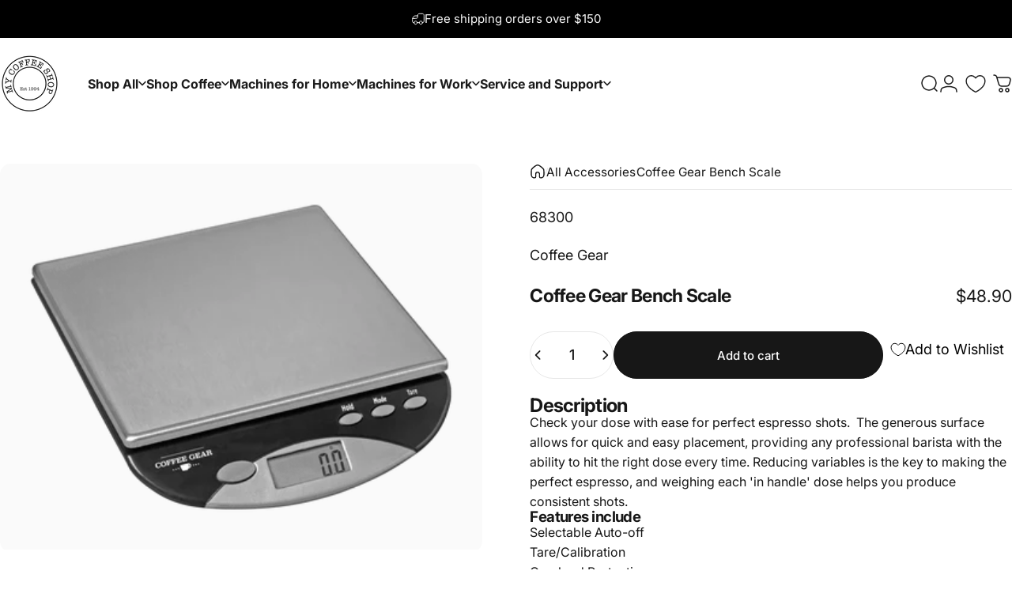

--- FILE ---
content_type: text/html; charset=utf-8
request_url: https://mycoffeeshop.com.au/?section_id=sections--19843988947111__header
body_size: 6402
content:
<div id="shopify-section-sections--19843988947111__header" class="shopify-section shopify-section-group-header-group header-section"><style>
  #shopify-section-sections--19843988947111__header {
    --section-padding-top: 20px;
    --section-padding-bottom: 20px;
    --color-background: 255 255 255;
    --color-foreground: 27 27 27;
    --color-transparent: 255 255 255;
    --color-localization: ;
  }
</style><menu-drawer id="MenuDrawer" class="menu-drawer drawer drawer--start z-30 fixed bottom-0 left-0 h-full w-full pointer-events-none"
  data-section-id="sections--19843988947111__header"
  hidden
>
  <overlay-element class="overlay fixed-modal invisible opacity-0 fixed bottom-0 left-0 w-full h-screen pointer-events-none" aria-controls="MenuDrawer" aria-expanded="false"></overlay-element>
  <div class="drawer__inner z-10 absolute top-0 flex flex-col w-full h-full overflow-hidden">
    <gesture-element class="drawer__header flex justify-between opacity-0 invisible relative" tabindex="0">
      <span class="drawer__title heading lg:text-3xl text-2xl leading-none tracking-tight"></span>
      <button class="button button--secondary button--close drawer__close hidden sm:flex items-center justify-center" type="button" is="hover-button" aria-controls="MenuDrawer" aria-expanded="false" aria-label="Close">
        <span class="btn-fill" data-fill></span>
        <span class="btn-text"><svg class="icon icon-close icon-sm" viewBox="0 0 20 20" stroke="currentColor" fill="none" xmlns="http://www.w3.org/2000/svg">
      <path stroke-linecap="round" stroke-linejoin="round" d="M5 15L15 5M5 5L15 15"></path>
    </svg></span>
      </button>
    </gesture-element>
    <div class="drawer__content opacity-0 invisible flex flex-col h-full grow shrink">
      <nav class="relative grow overflow-hidden" role="navigation">
        <ul class="drawer__scrollable drawer__menu relative w-full h-full" role="list" data-parent><li class="drawer__menu-group"><details is="menu-details">
  <summary class="drawer__menu-item block cursor-pointer relative" aria-expanded="false">
    <span class="heading text-2xl leading-none tracking-tight">Shop All</span><svg class="icon icon-chevron-right icon-lg" viewBox="0 0 24 24" stroke="currentColor" fill="none" xmlns="http://www.w3.org/2000/svg">
      <path stroke-linecap="round" stroke-linejoin="round" d="M10 6L16 12L10 18"></path>
    </svg></summary>
  <div class="drawer__submenu z-1 absolute top-0 left-0 flex flex-col w-full h-full" data-parent><button type="button" class="tracking-tight heading text-base shrink-0 flex items-center gap-3 w-full" data-close>Shop All</button><ul id="DrawerSubMenu-sections--19843988947111__header-1" class="drawer__scrollable flex flex-col h-full"><li class="drawer__menu-group"><details is="menu-details">
                  <summary class="drawer__menu-item block heading text-2xl leading-none tracking-tight cursor-pointer relative" aria-expanded="false">Coffee<svg class="icon icon-chevron-right icon-lg" viewBox="0 0 24 24" stroke="currentColor" fill="none" xmlns="http://www.w3.org/2000/svg">
      <path stroke-linecap="round" stroke-linejoin="round" d="M10 6L16 12L10 18"></path>
    </svg></summary>
                  <div class="drawer__submenu z-1 absolute top-0 left-0 flex flex-col w-full h-full"><button type="button" class="tracking-tight heading text-base flex items-center gap-3 w-full" data-close>Coffee</button><ul class="drawer__scrollable flex flex-col h-full"><li class="drawer__menu-group">
                          <a class="drawer__menu-item block heading text-2xl leading-none tracking-tight" href="/collections/coffee-beans">Coffee Beans</a>
                        </li><li class="drawer__menu-group">
                          <a class="drawer__menu-item block heading text-2xl leading-none tracking-tight" href="/collections/b2b-coffee-catalogue">B2B Coffee Beans</a>
                        </li><li class="drawer__menu-group">
                          <a class="drawer__menu-item block heading text-2xl leading-none tracking-tight" href="/collections/ground-coffee">Ground Coffee</a>
                        </li><li class="drawer__menu-group">
                          <a class="drawer__menu-item block heading text-2xl leading-none tracking-tight" href="/collections/decaffeinated-coffee">Decaf Coffee</a>
                        </li><li class="drawer__menu-group">
                          <a class="drawer__menu-item block heading text-2xl leading-none tracking-tight" href="/collections/coffee-beans-ground-and-capsules">All Coffee</a>
                        </li></ul>
                  </div>
                </details></li><li class="drawer__menu-group"><details is="menu-details">
                  <summary class="drawer__menu-item block heading text-2xl leading-none tracking-tight cursor-pointer relative" aria-expanded="false">Tea &amp; Hot Chocolate<svg class="icon icon-chevron-right icon-lg" viewBox="0 0 24 24" stroke="currentColor" fill="none" xmlns="http://www.w3.org/2000/svg">
      <path stroke-linecap="round" stroke-linejoin="round" d="M10 6L16 12L10 18"></path>
    </svg></summary>
                  <div class="drawer__submenu z-1 absolute top-0 left-0 flex flex-col w-full h-full"><button type="button" class="tracking-tight heading text-base flex items-center gap-3 w-full" data-close>Tea &amp; Hot Chocolate</button><ul class="drawer__scrollable flex flex-col h-full"><li class="drawer__menu-group">
                          <a class="drawer__menu-item block heading text-2xl leading-none tracking-tight" href="/collections/tea">Tea</a>
                        </li><li class="drawer__menu-group">
                          <a class="drawer__menu-item block heading text-2xl leading-none tracking-tight" href="/collections/hot-chocolate">Hot Chocolate</a>
                        </li><li class="drawer__menu-group">
                          <a class="drawer__menu-item block heading text-2xl leading-none tracking-tight" href="/collections/vending-products-and-sugar">Vending &amp; Sugar</a>
                        </li></ul>
                  </div>
                </details></li><li class="drawer__menu-group"><details is="menu-details">
                  <summary class="drawer__menu-item block heading text-2xl leading-none tracking-tight cursor-pointer relative" aria-expanded="false">Coffee Cups<svg class="icon icon-chevron-right icon-lg" viewBox="0 0 24 24" stroke="currentColor" fill="none" xmlns="http://www.w3.org/2000/svg">
      <path stroke-linecap="round" stroke-linejoin="round" d="M10 6L16 12L10 18"></path>
    </svg></summary>
                  <div class="drawer__submenu z-1 absolute top-0 left-0 flex flex-col w-full h-full"><button type="button" class="tracking-tight heading text-base flex items-center gap-3 w-full" data-close>Coffee Cups</button><ul class="drawer__scrollable flex flex-col h-full"><li class="drawer__menu-group">
                          <a class="drawer__menu-item block heading text-2xl leading-none tracking-tight" href="/collections/disposable-cups">Disposable Cups</a>
                        </li><li class="drawer__menu-group">
                          <a class="drawer__menu-item block heading text-2xl leading-none tracking-tight" href="/collections/keepcup-reusable-coffee-cups">Reusable Cups</a>
                        </li></ul>
                  </div>
                </details></li><li class="drawer__menu-group"><details is="menu-details">
                  <summary class="drawer__menu-item block heading text-2xl leading-none tracking-tight cursor-pointer relative" aria-expanded="false">Cleaning Supplies<svg class="icon icon-chevron-right icon-lg" viewBox="0 0 24 24" stroke="currentColor" fill="none" xmlns="http://www.w3.org/2000/svg">
      <path stroke-linecap="round" stroke-linejoin="round" d="M10 6L16 12L10 18"></path>
    </svg></summary>
                  <div class="drawer__submenu z-1 absolute top-0 left-0 flex flex-col w-full h-full"><button type="button" class="tracking-tight heading text-base flex items-center gap-3 w-full" data-close>Cleaning Supplies</button><ul class="drawer__scrollable flex flex-col h-full"><li class="drawer__menu-group">
                          <a class="drawer__menu-item block heading text-2xl leading-none tracking-tight" href="/collections/coffee-machine-cleaner">All Cleaning Supplies</a>
                        </li><li class="drawer__menu-group">
                          <a class="drawer__menu-item block heading text-2xl leading-none tracking-tight" href="/collections/coffee-machine-filters">Machine Filters</a>
                        </li><li class="drawer__menu-group">
                          <a class="drawer__menu-item block heading text-2xl leading-none tracking-tight" href="/collections/milk-system-cleaner">Milk System Cleaner</a>
                        </li><li class="drawer__menu-group">
                          <a class="drawer__menu-item block heading text-2xl leading-none tracking-tight" href="/collections/coffee-machine-cleaning-tablets">Coffee System Cleaner</a>
                        </li><li class="drawer__menu-group">
                          <a class="drawer__menu-item block heading text-2xl leading-none tracking-tight" href="/collections/espresso-machine-cleaner">Espresso Cleaner</a>
                        </li><li class="drawer__menu-group">
                          <a class="drawer__menu-item block heading text-2xl leading-none tracking-tight" href="/collections/descalers-decalcifiers">Descaler</a>
                        </li><li class="drawer__menu-group">
                          <a class="drawer__menu-item block heading text-2xl leading-none tracking-tight" href="/collections/coffee-grinder-cleaner">Grinder Cleaner</a>
                        </li></ul>
                  </div>
                </details></li><li class="drawer__menu-group"><details is="menu-details">
                  <summary class="drawer__menu-item block heading text-2xl leading-none tracking-tight cursor-pointer relative" aria-expanded="false">Machines and Grinders<svg class="icon icon-chevron-right icon-lg" viewBox="0 0 24 24" stroke="currentColor" fill="none" xmlns="http://www.w3.org/2000/svg">
      <path stroke-linecap="round" stroke-linejoin="round" d="M10 6L16 12L10 18"></path>
    </svg></summary>
                  <div class="drawer__submenu z-1 absolute top-0 left-0 flex flex-col w-full h-full"><button type="button" class="tracking-tight heading text-base flex items-center gap-3 w-full" data-close>Machines and Grinders</button><ul class="drawer__scrollable flex flex-col h-full"><li class="drawer__menu-group">
                          <a class="drawer__menu-item block heading text-2xl leading-none tracking-tight" href="/collections/home-coffee-machines">Home Coffee Machines</a>
                        </li><li class="drawer__menu-group">
                          <a class="drawer__menu-item block heading text-2xl leading-none tracking-tight" href="/collections/office-and-workplace-coffee-machines">Office Coffee Machines</a>
                        </li><li class="drawer__menu-group">
                          <a class="drawer__menu-item block heading text-2xl leading-none tracking-tight" href="/collections/coffee-grinders">Coffee Grinders</a>
                        </li><li class="drawer__menu-group">
                          <a class="drawer__menu-item block heading text-2xl leading-none tracking-tight" href="/collections/bialetti-coffee-makers-coffee">Bialetti</a>
                        </li><li class="drawer__menu-group">
                          <a class="drawer__menu-item block heading text-2xl leading-none tracking-tight" href="/collections/aeropress">Aeropress</a>
                        </li></ul>
                  </div>
                </details></li><li class="drawer__menu-group"><details is="menu-details">
                  <summary class="drawer__menu-item block heading text-2xl leading-none tracking-tight cursor-pointer relative" aria-expanded="false">Accessories<svg class="icon icon-chevron-right icon-lg" viewBox="0 0 24 24" stroke="currentColor" fill="none" xmlns="http://www.w3.org/2000/svg">
      <path stroke-linecap="round" stroke-linejoin="round" d="M10 6L16 12L10 18"></path>
    </svg></summary>
                  <div class="drawer__submenu z-1 absolute top-0 left-0 flex flex-col w-full h-full"><button type="button" class="tracking-tight heading text-base flex items-center gap-3 w-full" data-close>Accessories</button><ul class="drawer__scrollable flex flex-col h-full"><li class="drawer__menu-group">
                          <a class="drawer__menu-item block heading text-2xl leading-none tracking-tight" href="/collections/jura-coffee-machine-accessories">Jura Accessories</a>
                        </li><li class="drawer__menu-group">
                          <a class="drawer__menu-item block heading text-2xl leading-none tracking-tight" href="/collections/wmf-accessories">WMF Accessories</a>
                        </li><li class="drawer__menu-group">
                          <a class="drawer__menu-item block heading text-2xl leading-none tracking-tight" href="/collections/barista-supplies">Barista Supplies</a>
                        </li><li class="drawer__menu-group">
                          <a class="drawer__menu-item block heading text-2xl leading-none tracking-tight" href="/collections/milk-fridges-and-coolers">Milk Fridges &amp; Coolers</a>
                        </li><li class="drawer__menu-group">
                          <a class="drawer__menu-item block heading text-2xl leading-none tracking-tight" href="/collections/milk-frothers-and-milk-steamers">Milk Steamers</a>
                        </li><li class="drawer__menu-group">
                          <a class="drawer__menu-item block heading text-2xl leading-none tracking-tight" href="/collections/bwt-water-jug">BWT Water Filter</a>
                        </li></ul>
                  </div>
                </details></li><li class="drawer__menu-group"><details is="menu-details">
                  <summary class="drawer__menu-item block heading text-2xl leading-none tracking-tight cursor-pointer relative" aria-expanded="false">Brewing Equipment<svg class="icon icon-chevron-right icon-lg" viewBox="0 0 24 24" stroke="currentColor" fill="none" xmlns="http://www.w3.org/2000/svg">
      <path stroke-linecap="round" stroke-linejoin="round" d="M10 6L16 12L10 18"></path>
    </svg></summary>
                  <div class="drawer__submenu z-1 absolute top-0 left-0 flex flex-col w-full h-full"><button type="button" class="tracking-tight heading text-base flex items-center gap-3 w-full" data-close>Brewing Equipment</button><ul class="drawer__scrollable flex flex-col h-full"><li class="drawer__menu-group">
                          <a class="drawer__menu-item block heading text-2xl leading-none tracking-tight" href="/collections/bialetti-coffee-makers-coffee">Bialetti</a>
                        </li><li class="drawer__menu-group">
                          <a class="drawer__menu-item block heading text-2xl leading-none tracking-tight" href="/collections/aeropress">Aeropress</a>
                        </li></ul>
                  </div>
                </details></li><li class="mega-menu__footer">
            <a class="button button--primary icon-with-text w-full" href="/collections/clearance" is="hover-link">
              <span class="btn-fill" data-fill></span>
              <span class="btn-text">Shop Clearance Sale</span>
            </a>
          </li></ul></div>
</details>
</li><li class="drawer__menu-group"><details is="menu-details">
  <summary class="drawer__menu-item block cursor-pointer relative" aria-expanded="false">
    <span class="heading text-2xl leading-none tracking-tight">Shop Coffee</span><svg class="icon icon-chevron-right icon-lg" viewBox="0 0 24 24" stroke="currentColor" fill="none" xmlns="http://www.w3.org/2000/svg">
      <path stroke-linecap="round" stroke-linejoin="round" d="M10 6L16 12L10 18"></path>
    </svg></summary>
  <div class="drawer__submenu z-1 absolute top-0 left-0 flex flex-col w-full h-full" data-parent><button type="button" class="tracking-tight heading text-base shrink-0 flex items-center gap-3 w-full" data-close>Shop Coffee</button><ul id="DrawerSubMenu-sections--19843988947111__header-2" class="drawer__scrollable flex flex-col h-full"><li class="drawer__menu-group drawer__promotions">
            <ul class="mega-menu__list grid grid-cols-2 w-full h-full" role="list" tabindex="-1"><li class="drawer__menu-group mega-menu__item flex opacity-0 w-full">
                    <div class="media-card media-card--card">
                      <a class="media-card__link flex flex-col w-full h-full relative" href="/collections/coffee-beans"
                        aria-label="Beans"
                        style="--color-foreground: 23 23 23;--color-overlay: 0 0 0;--overlay-opacity: 0.4;"
                      ><div class="media media--adapt relative overflow-hidden"><img src="//mycoffeeshop.com.au/cdn/shop/files/Beans.png?v=1754629457&amp;width=1500" alt="" srcset="//mycoffeeshop.com.au/cdn/shop/files/Beans.png?v=1754629457&amp;width=180 180w, //mycoffeeshop.com.au/cdn/shop/files/Beans.png?v=1754629457&amp;width=360 360w, //mycoffeeshop.com.au/cdn/shop/files/Beans.png?v=1754629457&amp;width=540 540w, //mycoffeeshop.com.au/cdn/shop/files/Beans.png?v=1754629457&amp;width=720 720w, //mycoffeeshop.com.au/cdn/shop/files/Beans.png?v=1754629457&amp;width=900 900w, //mycoffeeshop.com.au/cdn/shop/files/Beans.png?v=1754629457&amp;width=1080 1080w" width="1500" height="1500" loading="lazy" is="lazy-image"></div><div class="media-card__content flex justify-between items-center gap-4 w-full">
                            <div class="media-card__text opacity-0 shrink-1 grid gap-0d5"><p>
                                  <span class="heading reversed-link text-lg tracking-tighter leading-tight">Beans</span>
                                </p><p class="leading-none text-xs xl:text-sm hidden md:block">Find your perfect blend.</p></div><svg class="icon icon-arrow-right icon-xs transform shrink-0 hidden md:block" viewBox="0 0 21 20" stroke="currentColor" fill="none" xmlns="http://www.w3.org/2000/svg">
      <path stroke-linecap="round" stroke-linejoin="round" d="M3 10H18M18 10L12.1667 4.16675M18 10L12.1667 15.8334"></path>
    </svg></div></a>
                    </div>
                  </li><li class="drawer__menu-group mega-menu__item flex opacity-0 w-full">
                    <div class="media-card media-card--card">
                      <a class="media-card__link flex flex-col w-full h-full relative" href="/pages/b2b-request-form"
                        aria-label="B2B Beans"
                        style="--color-foreground: 23 23 23;--color-overlay: 0 0 0;--overlay-opacity: 0.4;"
                      ><div class="badges z-2 absolute grid gap-3 pointer-events-none">
                            <span class="badge badge--onsale flex items-center gap-1d5 font-medium leading-none">New</span>
                          </div><div class="media media--adapt relative overflow-hidden"><img src="//mycoffeeshop.com.au/cdn/shop/files/b2b_Beans-transparent.png?v=1754629612&amp;width=1500" alt="" srcset="//mycoffeeshop.com.au/cdn/shop/files/b2b_Beans-transparent.png?v=1754629612&amp;width=180 180w, //mycoffeeshop.com.au/cdn/shop/files/b2b_Beans-transparent.png?v=1754629612&amp;width=360 360w, //mycoffeeshop.com.au/cdn/shop/files/b2b_Beans-transparent.png?v=1754629612&amp;width=540 540w, //mycoffeeshop.com.au/cdn/shop/files/b2b_Beans-transparent.png?v=1754629612&amp;width=720 720w, //mycoffeeshop.com.au/cdn/shop/files/b2b_Beans-transparent.png?v=1754629612&amp;width=900 900w, //mycoffeeshop.com.au/cdn/shop/files/b2b_Beans-transparent.png?v=1754629612&amp;width=1080 1080w" width="1500" height="1500" loading="lazy" is="lazy-image"></div><div class="media-card__content flex justify-between items-center gap-4 w-full">
                            <div class="media-card__text opacity-0 shrink-1 grid gap-0d5"><p>
                                  <span class="heading reversed-link text-lg tracking-tighter leading-tight">B2B Beans</span>
                                </p><p class="leading-none text-xs xl:text-sm hidden md:block">Business to Business Savings</p></div><svg class="icon icon-arrow-right icon-xs transform shrink-0 hidden md:block" viewBox="0 0 21 20" stroke="currentColor" fill="none" xmlns="http://www.w3.org/2000/svg">
      <path stroke-linecap="round" stroke-linejoin="round" d="M3 10H18M18 10L12.1667 4.16675M18 10L12.1667 15.8334"></path>
    </svg></div></a>
                    </div>
                  </li><li class="drawer__menu-group mega-menu__item flex opacity-0 w-full">
                    <div class="media-card media-card--card">
                      <a class="media-card__link flex flex-col w-full h-full relative" href="/collections/ground-coffee"
                        aria-label="Ground"
                        style="--color-foreground: 23 23 23;--color-overlay: 0 0 0;--overlay-opacity: 0.4;"
                      ><div class="media media--adapt relative overflow-hidden"><img src="//mycoffeeshop.com.au/cdn/shop/files/Ground1.png?v=1754629828&amp;width=1500" alt="" srcset="//mycoffeeshop.com.au/cdn/shop/files/Ground1.png?v=1754629828&amp;width=180 180w, //mycoffeeshop.com.au/cdn/shop/files/Ground1.png?v=1754629828&amp;width=360 360w, //mycoffeeshop.com.au/cdn/shop/files/Ground1.png?v=1754629828&amp;width=540 540w, //mycoffeeshop.com.au/cdn/shop/files/Ground1.png?v=1754629828&amp;width=720 720w, //mycoffeeshop.com.au/cdn/shop/files/Ground1.png?v=1754629828&amp;width=900 900w, //mycoffeeshop.com.au/cdn/shop/files/Ground1.png?v=1754629828&amp;width=1080 1080w" width="1500" height="1500" loading="lazy" is="lazy-image"></div><div class="media-card__content flex justify-between items-center gap-4 w-full">
                            <div class="media-card__text opacity-0 shrink-1 grid gap-0d5"><p>
                                  <span class="heading reversed-link text-lg tracking-tighter leading-tight">Ground</span>
                                </p><p class="leading-none text-xs xl:text-sm hidden md:block">No grinder? No worries.</p></div><svg class="icon icon-arrow-right icon-xs transform shrink-0 hidden md:block" viewBox="0 0 21 20" stroke="currentColor" fill="none" xmlns="http://www.w3.org/2000/svg">
      <path stroke-linecap="round" stroke-linejoin="round" d="M3 10H18M18 10L12.1667 4.16675M18 10L12.1667 15.8334"></path>
    </svg></div></a>
                    </div>
                  </li><li class="drawer__menu-group mega-menu__item flex opacity-0 w-full">
                    <div class="media-card media-card--card">
                      <a class="media-card__link flex flex-col w-full h-full relative" href="/collections/decaffeinated-coffee"
                        aria-label="Decaf"
                        style="--color-foreground: 23 23 23;--color-overlay: 0 0 0;--overlay-opacity: 0.4;"
                      ><div class="media media--adapt relative overflow-hidden"><img src="//mycoffeeshop.com.au/cdn/shop/files/decaf.png?v=1754630002&amp;width=1500" alt="" srcset="//mycoffeeshop.com.au/cdn/shop/files/decaf.png?v=1754630002&amp;width=180 180w, //mycoffeeshop.com.au/cdn/shop/files/decaf.png?v=1754630002&amp;width=360 360w, //mycoffeeshop.com.au/cdn/shop/files/decaf.png?v=1754630002&amp;width=540 540w, //mycoffeeshop.com.au/cdn/shop/files/decaf.png?v=1754630002&amp;width=720 720w, //mycoffeeshop.com.au/cdn/shop/files/decaf.png?v=1754630002&amp;width=900 900w, //mycoffeeshop.com.au/cdn/shop/files/decaf.png?v=1754630002&amp;width=1080 1080w" width="1500" height="1500" loading="lazy" is="lazy-image"></div><div class="media-card__content flex justify-between items-center gap-4 w-full">
                            <div class="media-card__text opacity-0 shrink-1 grid gap-0d5"><p>
                                  <span class="heading reversed-link text-lg tracking-tighter leading-tight">Decaf</span>
                                </p><p class="leading-none text-xs xl:text-sm hidden md:block">Any time is coffee time.</p></div><svg class="icon icon-arrow-right icon-xs transform shrink-0 hidden md:block" viewBox="0 0 21 20" stroke="currentColor" fill="none" xmlns="http://www.w3.org/2000/svg">
      <path stroke-linecap="round" stroke-linejoin="round" d="M3 10H18M18 10L12.1667 4.16675M18 10L12.1667 15.8334"></path>
    </svg></div></a>
                    </div>
                  </li><li class="drawer__menu-group mega-menu__item flex opacity-0 w-full">
                    <div class="media-card media-card--card media-card--overlap">
                      <a class="media-card__link flex flex-col w-full h-full relative" href="/collections/coffee-beans-ground-and-capsules"
                        aria-label="View All"
                        style="--color-foreground: 255 255 255;--color-overlay: 0 0 0;--overlay-opacity: 0.4;"
                      ><div class="media media--adapt relative overflow-hidden"><img src="//mycoffeeshop.com.au/cdn/shop/files/hand-full-of-roasted-coffee.jpg?v=1753846681&amp;width=4096" alt="" srcset="//mycoffeeshop.com.au/cdn/shop/files/hand-full-of-roasted-coffee.jpg?v=1753846681&amp;width=180 180w, //mycoffeeshop.com.au/cdn/shop/files/hand-full-of-roasted-coffee.jpg?v=1753846681&amp;width=360 360w, //mycoffeeshop.com.au/cdn/shop/files/hand-full-of-roasted-coffee.jpg?v=1753846681&amp;width=540 540w, //mycoffeeshop.com.au/cdn/shop/files/hand-full-of-roasted-coffee.jpg?v=1753846681&amp;width=720 720w, //mycoffeeshop.com.au/cdn/shop/files/hand-full-of-roasted-coffee.jpg?v=1753846681&amp;width=900 900w, //mycoffeeshop.com.au/cdn/shop/files/hand-full-of-roasted-coffee.jpg?v=1753846681&amp;width=1080 1080w" width="4096" height="2731" loading="lazy" is="lazy-image"></div><div class="media-card__content flex justify-between items-center gap-4 w-full">
                            <div class="media-card__text opacity-0 shrink-1 grid gap-0d5"><p>
                                  <span class="heading reversed-link text-lg tracking-tighter leading-tight">View All</span>
                                </p></div><svg class="icon icon-arrow-right icon-xs transform shrink-0 hidden md:block" viewBox="0 0 21 20" stroke="currentColor" fill="none" xmlns="http://www.w3.org/2000/svg">
      <path stroke-linecap="round" stroke-linejoin="round" d="M3 10H18M18 10L12.1667 4.16675M18 10L12.1667 15.8334"></path>
    </svg></div></a>
                    </div>
                  </li></ul>
          </li><li class="mega-menu__footer">
            <a class="button button--primary icon-with-text w-full" href="/collections/coffee-beans-ground-and-capsules" is="hover-link">
              <span class="btn-fill" data-fill></span>
              <span class="btn-text">View All</span>
            </a>
          </li></ul></div>
</details>
</li><li class="drawer__menu-group"><details is="menu-details">
  <summary class="drawer__menu-item block cursor-pointer relative" aria-expanded="false">
    <span class="heading text-2xl leading-none tracking-tight">Machines for Home</span><svg class="icon icon-chevron-right icon-lg" viewBox="0 0 24 24" stroke="currentColor" fill="none" xmlns="http://www.w3.org/2000/svg">
      <path stroke-linecap="round" stroke-linejoin="round" d="M10 6L16 12L10 18"></path>
    </svg></summary>
  <div class="drawer__submenu z-1 absolute top-0 left-0 flex flex-col w-full h-full" data-parent><button type="button" class="tracking-tight heading text-base shrink-0 flex items-center gap-3 w-full" data-close>Machines for Home</button><ul id="DrawerSubMenu-sections--19843988947111__header-3" class="drawer__scrollable flex flex-col h-full"><li class="drawer__menu-group"><a class="drawer__menu-item block heading text-2xl leading-none tracking-tight" href="/collections/home-coffee-machines">All Home Machines</a></li><li class="drawer__menu-group"><a class="drawer__menu-item block heading text-2xl leading-none tracking-tight" href="/collections/home-manual-coffee-machines">Manual Home Machines</a></li><li class="drawer__menu-group"><a class="drawer__menu-item block heading text-2xl leading-none tracking-tight" href="/collections/home-automatic-coffee-machines">Automatic Home Machines</a></li><li class="drawer__menu-group"><details is="menu-details">
                  <summary class="drawer__menu-item block heading text-2xl leading-none tracking-tight cursor-pointer relative" aria-expanded="false">Grinders &amp; Parts<svg class="icon icon-chevron-right icon-lg" viewBox="0 0 24 24" stroke="currentColor" fill="none" xmlns="http://www.w3.org/2000/svg">
      <path stroke-linecap="round" stroke-linejoin="round" d="M10 6L16 12L10 18"></path>
    </svg></summary>
                  <div class="drawer__submenu z-1 absolute top-0 left-0 flex flex-col w-full h-full"><button type="button" class="tracking-tight heading text-base flex items-center gap-3 w-full" data-close>Grinders &amp; Parts</button><ul class="drawer__scrollable flex flex-col h-full"><li class="drawer__menu-group">
                          <a class="drawer__menu-item block heading text-2xl leading-none tracking-tight" href="/collections/coffee-grinders">Grinders</a>
                        </li><li class="drawer__menu-group">
                          <a class="drawer__menu-item block heading text-2xl leading-none tracking-tight" href="/collections/grinder-burrs">Grinder Burrs</a>
                        </li></ul>
                  </div>
                </details></li><li class="drawer__menu-group"><details is="menu-details">
                  <summary class="drawer__menu-item block heading text-2xl leading-none tracking-tight cursor-pointer relative" aria-expanded="false">Brewing Equipment<svg class="icon icon-chevron-right icon-lg" viewBox="0 0 24 24" stroke="currentColor" fill="none" xmlns="http://www.w3.org/2000/svg">
      <path stroke-linecap="round" stroke-linejoin="round" d="M10 6L16 12L10 18"></path>
    </svg></summary>
                  <div class="drawer__submenu z-1 absolute top-0 left-0 flex flex-col w-full h-full"><button type="button" class="tracking-tight heading text-base flex items-center gap-3 w-full" data-close>Brewing Equipment</button><ul class="drawer__scrollable flex flex-col h-full"><li class="drawer__menu-group">
                          <a class="drawer__menu-item block heading text-2xl leading-none tracking-tight" href="/collections/bialetti-coffee-makers-coffee">Bialetti</a>
                        </li><li class="drawer__menu-group">
                          <a class="drawer__menu-item block heading text-2xl leading-none tracking-tight" href="/collections/aeropress">Aeropress</a>
                        </li></ul>
                  </div>
                </details></li><li class="drawer__menu-group"><details is="menu-details">
                  <summary class="drawer__menu-item block heading text-2xl leading-none tracking-tight cursor-pointer relative" aria-expanded="false">Brands<svg class="icon icon-chevron-right icon-lg" viewBox="0 0 24 24" stroke="currentColor" fill="none" xmlns="http://www.w3.org/2000/svg">
      <path stroke-linecap="round" stroke-linejoin="round" d="M10 6L16 12L10 18"></path>
    </svg></summary>
                  <div class="drawer__submenu z-1 absolute top-0 left-0 flex flex-col w-full h-full"><button type="button" class="tracking-tight heading text-base flex items-center gap-3 w-full" data-close>Brands</button><ul class="drawer__scrollable flex flex-col h-full"><li class="drawer__menu-group">
                          <a class="drawer__menu-item block heading text-2xl leading-none tracking-tight" href="/collections/lelit-coffee-machines">Lelit</a>
                        </li><li class="drawer__menu-group">
                          <a class="drawer__menu-item block heading text-2xl leading-none tracking-tight" href="/collections/profitec-coffee-machines">Profitec</a>
                        </li><li class="drawer__menu-group">
                          <a class="drawer__menu-item block heading text-2xl leading-none tracking-tight" href="/collections/jura-automatic-coffee-machines">Jura</a>
                        </li></ul>
                  </div>
                </details></li><li class="mega-menu__footer">
            <a class="button button--primary icon-with-text w-full" href="/collections/all-home-machines-grinders-brewing" is="hover-link">
              <span class="btn-fill" data-fill></span>
              <span class="btn-text">View All</span>
            </a>
          </li></ul></div>
</details>
</li><li class="drawer__menu-group"><details is="menu-details">
  <summary class="drawer__menu-item block cursor-pointer relative" aria-expanded="false">
    <span class="heading text-2xl leading-none tracking-tight">Machines for Work</span><svg class="icon icon-chevron-right icon-lg" viewBox="0 0 24 24" stroke="currentColor" fill="none" xmlns="http://www.w3.org/2000/svg">
      <path stroke-linecap="round" stroke-linejoin="round" d="M10 6L16 12L10 18"></path>
    </svg></summary>
  <div class="drawer__submenu z-1 absolute top-0 left-0 flex flex-col w-full h-full" data-parent><button type="button" class="tracking-tight heading text-base shrink-0 flex items-center gap-3 w-full" data-close>Machines for Work</button><ul id="DrawerSubMenu-sections--19843988947111__header-4" class="drawer__scrollable flex flex-col h-full"><li class="drawer__menu-group"><a class="drawer__menu-item block heading text-2xl leading-none tracking-tight" href="/collections/office-and-workplace-coffee-machines">Buy Work Machines</a></li><li class="drawer__menu-group"><a class="drawer__menu-item block heading text-2xl leading-none tracking-tight" href="/pages/coffee-machine-hire">Rent Work Machines</a></li><li class="drawer__menu-group"><a class="drawer__menu-item block heading text-2xl leading-none tracking-tight" href="/pages/short-term-coffee-machine-hire">Short Term Event Hire</a></li><li class="drawer__menu-group drawer__promotions">
            <ul class="mega-menu__list grid grid-cols-2 w-full h-full" role="list" tabindex="-1"><li class="drawer__menu-group mega-menu__item flex opacity-0 w-full">
                    <div class="media-card media-card--card media-card--overlap">
                      <a class="media-card__link flex flex-col w-full h-full relative" href="/pages/coffee-machine-hire"
                        aria-label="Rent a Machine"
                        style="--color-foreground: 255 255 255;--color-overlay: 0 0 0;--overlay-opacity: 0.55;"
                      ><div class="badges z-2 absolute grid gap-3 pointer-events-none">
                            <span class="badge badge--onsale flex items-center gap-1d5 font-medium leading-none">From $45/week</span>
                          </div><div class="media media--square relative overflow-hidden"><img src="//mycoffeeshop.com.au/cdn/shop/files/team-brainstorm-meeting-in-bright-sunny-office.jpg?v=1739178517&amp;width=4096" alt="Rent a commercial coffee machine package for the office or workplace" srcset="//mycoffeeshop.com.au/cdn/shop/files/team-brainstorm-meeting-in-bright-sunny-office.jpg?v=1739178517&amp;width=180 180w, //mycoffeeshop.com.au/cdn/shop/files/team-brainstorm-meeting-in-bright-sunny-office.jpg?v=1739178517&amp;width=360 360w, //mycoffeeshop.com.au/cdn/shop/files/team-brainstorm-meeting-in-bright-sunny-office.jpg?v=1739178517&amp;width=540 540w, //mycoffeeshop.com.au/cdn/shop/files/team-brainstorm-meeting-in-bright-sunny-office.jpg?v=1739178517&amp;width=720 720w, //mycoffeeshop.com.au/cdn/shop/files/team-brainstorm-meeting-in-bright-sunny-office.jpg?v=1739178517&amp;width=900 900w, //mycoffeeshop.com.au/cdn/shop/files/team-brainstorm-meeting-in-bright-sunny-office.jpg?v=1739178517&amp;width=1080 1080w" width="4096" height="2731" loading="lazy" is="lazy-image"></div><div class="media-card__content flex justify-between items-center gap-4 w-full">
                            <div class="media-card__text opacity-0 shrink-1 grid gap-0d5"><p>
                                  <span class="heading reversed-link text-lg tracking-tighter leading-tight">Rent a Machine</span>
                                </p><p class="leading-none text-xs xl:text-sm hidden md:block">Office & Workplace</p></div><svg class="icon icon-arrow-right icon-xs transform shrink-0 hidden md:block" viewBox="0 0 21 20" stroke="currentColor" fill="none" xmlns="http://www.w3.org/2000/svg">
      <path stroke-linecap="round" stroke-linejoin="round" d="M3 10H18M18 10L12.1667 4.16675M18 10L12.1667 15.8334"></path>
    </svg></div></a>
                    </div>
                  </li><li class="drawer__menu-group mega-menu__item flex opacity-0 w-full">
                    <div class="media-card media-card--card media-card--overlap">
                      <a class="media-card__link flex flex-col w-full h-full relative" href="/collections/office-and-workplace-coffee-machines"
                        aria-label="Purchase a Machine"
                        style="--color-foreground: 255 255 255;--color-overlay: 0 0 0;--overlay-opacity: 0.56;"
                      ><div class="media media--square relative overflow-hidden"><img src="//mycoffeeshop.com.au/cdn/shop/files/Commercial-coffee-machines_2.png?v=1752375029&amp;width=895" alt="Trial a coffee machine in your office for 7 days" srcset="//mycoffeeshop.com.au/cdn/shop/files/Commercial-coffee-machines_2.png?v=1752375029&amp;width=180 180w, //mycoffeeshop.com.au/cdn/shop/files/Commercial-coffee-machines_2.png?v=1752375029&amp;width=360 360w, //mycoffeeshop.com.au/cdn/shop/files/Commercial-coffee-machines_2.png?v=1752375029&amp;width=540 540w, //mycoffeeshop.com.au/cdn/shop/files/Commercial-coffee-machines_2.png?v=1752375029&amp;width=720 720w" width="895" height="895" loading="lazy" is="lazy-image"></div><div class="media-card__content flex justify-between items-center gap-4 w-full">
                            <div class="media-card__text opacity-0 shrink-1 grid gap-0d5"><p>
                                  <span class="heading reversed-link text-lg tracking-tighter leading-tight">Purchase a Machine</span>
                                </p><p class="leading-none text-xs xl:text-sm hidden md:block">Office & Workplace</p></div><svg class="icon icon-arrow-right icon-xs transform shrink-0 hidden md:block" viewBox="0 0 21 20" stroke="currentColor" fill="none" xmlns="http://www.w3.org/2000/svg">
      <path stroke-linecap="round" stroke-linejoin="round" d="M3 10H18M18 10L12.1667 4.16675M18 10L12.1667 15.8334"></path>
    </svg></div></a>
                    </div>
                  </li><li class="drawer__menu-group mega-menu__item flex opacity-0 w-full">
                    <div class="media-card media-card--card media-card--overlap">
                      <a class="media-card__link flex flex-col w-full h-full relative" href="/pages/short-term-coffee-machine-hire"
                        aria-label="Short Term Hire"
                        style="--color-foreground: 255 255 255;--color-overlay: 0 0 0;--overlay-opacity: 0.55;"
                      ><div class="media media--square relative overflow-hidden"><img src="//mycoffeeshop.com.au/cdn/shop/files/crowd-participating-at-event.jpg?v=1739221596&amp;width=3328" alt="Coffee machine hire for functions and events" srcset="//mycoffeeshop.com.au/cdn/shop/files/crowd-participating-at-event.jpg?v=1739221596&amp;width=180 180w, //mycoffeeshop.com.au/cdn/shop/files/crowd-participating-at-event.jpg?v=1739221596&amp;width=360 360w, //mycoffeeshop.com.au/cdn/shop/files/crowd-participating-at-event.jpg?v=1739221596&amp;width=540 540w, //mycoffeeshop.com.au/cdn/shop/files/crowd-participating-at-event.jpg?v=1739221596&amp;width=720 720w, //mycoffeeshop.com.au/cdn/shop/files/crowd-participating-at-event.jpg?v=1739221596&amp;width=900 900w, //mycoffeeshop.com.au/cdn/shop/files/crowd-participating-at-event.jpg?v=1739221596&amp;width=1080 1080w" width="3328" height="2219" loading="lazy" is="lazy-image"></div><div class="media-card__content flex justify-between items-center gap-4 w-full">
                            <div class="media-card__text opacity-0 shrink-1 grid gap-0d5"><p>
                                  <span class="heading reversed-link text-lg tracking-tighter leading-tight">Short Term Hire</span>
                                </p><p class="leading-none text-xs xl:text-sm hidden md:block">Function / Event Hire</p></div><svg class="icon icon-arrow-right icon-xs transform shrink-0 hidden md:block" viewBox="0 0 21 20" stroke="currentColor" fill="none" xmlns="http://www.w3.org/2000/svg">
      <path stroke-linecap="round" stroke-linejoin="round" d="M3 10H18M18 10L12.1667 4.16675M18 10L12.1667 15.8334"></path>
    </svg></div></a>
                    </div>
                  </li></ul>
          </li></ul></div>
</details>
</li><li class="drawer__menu-group"><details is="menu-details">
  <summary class="drawer__menu-item block cursor-pointer relative" aria-expanded="false">
    <span class="heading text-2xl leading-none tracking-tight">Service &amp; Support</span><svg class="icon icon-chevron-right icon-lg" viewBox="0 0 24 24" stroke="currentColor" fill="none" xmlns="http://www.w3.org/2000/svg">
      <path stroke-linecap="round" stroke-linejoin="round" d="M10 6L16 12L10 18"></path>
    </svg></summary>
  <div class="drawer__submenu z-1 absolute top-0 left-0 flex flex-col w-full h-full" data-parent><button type="button" class="tracking-tight heading text-base shrink-0 flex items-center gap-3 w-full" data-close>Service &amp; Support</button><ul id="DrawerSubMenu-sections--19843988947111__header-5" class="drawer__scrollable flex flex-col h-full"><li class="drawer__menu-group"><a class="drawer__menu-item block heading text-2xl leading-none tracking-tight" href="/pages/commercial-service-and-support">Commercial Service</a></li><li class="drawer__menu-group"><a class="drawer__menu-item block heading text-2xl leading-none tracking-tight" href="/pages/home-service-and-support">Home Service</a></li><li class="drawer__menu-group"><a class="drawer__menu-item block heading text-2xl leading-none tracking-tight" href="/pages/troubleshooting">Troubleshooting</a></li></ul></div>
</details>
</li></ul>
      </nav>
      <div class="drawer__footer grid w-full"><div class="drawer__footer-bottom flex items-center justify-between gap-6"><a href="https://mycoffeeshop.com.au/customer_authentication/redirect?locale=en&region_country=AU" class="button button--primary icon-with-text" is="hover-link" rel="nofollow">
              <span class="btn-fill" data-fill></span>
              <span class="btn-text"><svg class="icon icon-account-2 icon-xs" viewBox="0 0 16 17" stroke="currentColor" fill="none" xmlns="http://www.w3.org/2000/svg">
      <rect width="6.5" height="6.5" x="4.75" y="1.917" rx="3.25"></rect>
      <path stroke-linecap="round" d="M8 10.834c1 0 2.667.222 3 .333.333.11 2.467.533 3 1.333.667 1 .667 1.334.667 2.667M8 10.834c-1 0-2.667.222-3 .333-.333.11-2.467.533-3 1.333-.667 1-.667 1.334-.667 2.667"></path>
    </svg>Login</span>
            </a></div>
      </div>
    </div>
  </div>
</menu-drawer>
<header data-section-id="sections--19843988947111__header" class="header header--left mobile:header--left page-width page-width--full section section--rounded section--padding grid items-center z-20 relative w-full" is="sticky-header" data-sticky-type="on-scroll-up"><div class="header__icons header__icons--start flex justify-start z-2">
  <div class="header__buttons flex items-center gap-1d5"><a href="/search" class="search-drawer-button flex items-center justify-center" is="magnet-link" aria-controls="SearchDrawer" aria-expanded="false" >
        <span class="sr-only">Search</span><svg class="icon icon-search icon-lg" viewBox="0 0 24 24" stroke="currentColor" fill="none" xmlns="http://www.w3.org/2000/svg">
      <path stroke-linecap="round" d="m21 21-3.636-3.636m0 0A9 9 0 1 0 4.636 4.636a9 9 0 0 0 12.728 12.728Z"></path>
    </svg></a><button class="menu-drawer-button flex items-center gap-2d5 justify-center" type="button" is="magnet-button" aria-controls="MenuDrawer" aria-expanded="false">
        <span class="sr-only">Site navigation</span><svg class="icon icon-hamburger icon-lg" viewBox="0 0 24 24" stroke="currentColor" fill="none" xmlns="http://www.w3.org/2000/svg">
      <path stroke-linecap="round" d="M3 6H21M3 12H11M3 18H16"></path>
    </svg></button></div>
</div>
<h1 class="header__logo flex justify-center z-2" itemscope itemtype="http://schema.org/Organization"><a
      href="/"
      itemprop="url"
      class="header__logo-link has-white-logo flex items-center relative"
    >
      <span class="sr-only">My Coffee Shop</span><img src="//mycoffeeshop.com.au/cdn/shop/files/mcs-logo---transparent-black600px_27c4e8ea-62c6-489a-b862-f87a2b5dd63e.png?v=1643242008&amp;width=600" alt="My Coffee Shop Logo" srcset="//mycoffeeshop.com.au/cdn/shop/files/mcs-logo---transparent-black600px_27c4e8ea-62c6-489a-b862-f87a2b5dd63e.png?v=1643242008&amp;width=75 75w, //mycoffeeshop.com.au/cdn/shop/files/mcs-logo---transparent-black600px_27c4e8ea-62c6-489a-b862-f87a2b5dd63e.png?v=1643242008&amp;width=150 150w" width="600" height="600" loading="eager" sizes="75px" style="max-height: 75.0px;max-width: 75px;" itemprop="logo" is="lazy-image" class="logo hidden md:block"><img src="//mycoffeeshop.com.au/cdn/shop/files/mcs-logo---transparent-black600px_27c4e8ea-62c6-489a-b862-f87a2b5dd63e.png?v=1643242008&amp;width=600" alt="My Coffee Shop Logo" srcset="//mycoffeeshop.com.au/cdn/shop/files/mcs-logo---transparent-black600px_27c4e8ea-62c6-489a-b862-f87a2b5dd63e.png?v=1643242008&amp;width=70 70w, //mycoffeeshop.com.au/cdn/shop/files/mcs-logo---transparent-black600px_27c4e8ea-62c6-489a-b862-f87a2b5dd63e.png?v=1643242008&amp;width=140 140w" width="600" height="600" loading="eager" sizes="70px" style="max-height: 70.0px;max-width: 70px;" itemprop="logo" is="lazy-image" class="logo md:hidden"><img src="//mycoffeeshop.com.au/cdn/shop/files/mcs-logo---transparent-white.png?v=1631185754&amp;width=3543" alt="" srcset="//mycoffeeshop.com.au/cdn/shop/files/mcs-logo---transparent-white.png?v=1631185754&amp;width=75 75w, //mycoffeeshop.com.au/cdn/shop/files/mcs-logo---transparent-white.png?v=1631185754&amp;width=150 150w" width="3543" height="3543" loading="eager" sizes="75px" style="max-height: 75.0px;max-width: 75px;" itemprop="logo" is="lazy-image" class="white-logo hidden md:block absolute"><img src="//mycoffeeshop.com.au/cdn/shop/files/mcs-logo---transparent-white.png?v=1631185754&amp;width=3543" alt="" srcset="//mycoffeeshop.com.au/cdn/shop/files/mcs-logo---transparent-white.png?v=1631185754&amp;width=70 70w, //mycoffeeshop.com.au/cdn/shop/files/mcs-logo---transparent-white.png?v=1631185754&amp;width=140 140w" width="3543" height="3543" loading="eager" sizes="70px" style="max-height: 70.0px;max-width: 70px;" itemprop="logo" is="lazy-image" class="white-logo md:hidden absolute"></a></h1><div class="header__navigation hidden lg:flex lg:gap-5 lg:justify-start">
    <nav class="header__menu hidden lg:flex" role="navigation" aria-label="Primary"><ul class="flex flex-wrap gap-1 list-menu with-block"><li>
        <details is="details-mega" trigger="click" level="top" >
          <summary data-link="/pages/shop-by-category" class="z-2 relative rounded-full">
            <magnet-element class="menu__item text-sm-lg flex items-center font-medium z-2 relative cursor-pointer" data-magnet="0"><span class="btn-text" data-text>Shop All<svg class="icon icon-chevron-menu icon-md" viewBox="0 0 10 7" stroke="currentColor" fill="none" xmlns="http://www.w3.org/2000/svg">
      <path stroke-linecap="round" stroke-linejoin="round" d="m1 1 4 4 4-4"></path>
    </svg></span><span class="btn-text btn-duplicate">Shop All<svg class="icon icon-chevron-menu icon-md" viewBox="0 0 10 7" stroke="currentColor" fill="none" xmlns="http://www.w3.org/2000/svg">
      <path stroke-linecap="round" stroke-linejoin="round" d="m1 1 4 4 4-4"></path>
    </svg></span></magnet-element>
          </summary>
          <div class="mega-menu absolute top-0 left-0 w-full max-w-full overflow-hidden pointer-events-none"><div class="mega-menu__container invisible"><ul id="HeaderNavMega-sections--19843988947111__header-1-start" class="mega-menu__list page-width page-width--full flex flex-wrap w-full h-full overflow-hidden" role="list" tabindex="-1"><li class="mega-menu__item mega-menu__item--nav mega-menu__item--large mega-menu__item--full opacity-0 w-full grid">
            <ul class="mega-menu__nav flex flex-wrap"><li class="mega-menu__nav-item opacity-0"><a href="/collections/products" class="media media--wide block relative overflow-hidden"><img src="//mycoffeeshop.com.au/cdn/shop/collections/Copy_of_All_Machines.webp?v=1754536206&amp;width=1000" alt="Products by Category" srcset="//mycoffeeshop.com.au/cdn/shop/collections/Copy_of_All_Machines.webp?v=1754536206&amp;width=180 180w, //mycoffeeshop.com.au/cdn/shop/collections/Copy_of_All_Machines.webp?v=1754536206&amp;width=360 360w, //mycoffeeshop.com.au/cdn/shop/collections/Copy_of_All_Machines.webp?v=1754536206&amp;width=540 540w, //mycoffeeshop.com.au/cdn/shop/collections/Copy_of_All_Machines.webp?v=1754536206&amp;width=720 720w, //mycoffeeshop.com.au/cdn/shop/collections/Copy_of_All_Machines.webp?v=1754536206&amp;width=900 900w" width="1000" height="590" loading="lazy" is="lazy-image"></a><a href="/collections/products" class="heading reversed-link text-base-xl leading-tight tracking-tight">Products</a><ul><li>
                          <a href="/collections/coffee-beans-ground-and-capsules" class="reversed-link text-base xl:text-lg">Coffee</a>
                        </li><li>
                          <a href="/collections/b2b-coffee-catalogue" class="reversed-link text-base xl:text-lg">B2B Coffee</a>
                        </li><li>
                          <a href="/collections/tea" class="reversed-link text-base xl:text-lg">Tea</a>
                        </li><li>
                          <a href="/collections/hot-chocolate" class="reversed-link text-base xl:text-lg">Hot Chocolate</a>
                        </li><li>
                          <a href="/collections/vending-products-and-sugar" class="reversed-link text-base xl:text-lg">Vending &amp; Sugar</a>
                        </li><li>
                          <a href="/collections/keepcup-reusable-coffee-cups" class="reversed-link text-base xl:text-lg">Reusable Cups</a>
                        </li><li>
                          <a href="/collections/disposable-cups" class="reversed-link text-base xl:text-lg">Disposable Cups</a>
                        </li></ul></li><li class="mega-menu__nav-item opacity-0"><a href="/collections/coffee-machine-cleaner" class="media media--wide block relative overflow-hidden"><img src="//mycoffeeshop.com.au/cdn/shop/collections/pexels-cottonbro-4108772.webp?v=1754546850&amp;width=1000" alt="Coffee machine cleaners" srcset="//mycoffeeshop.com.au/cdn/shop/collections/pexels-cottonbro-4108772.webp?v=1754546850&amp;width=180 180w, //mycoffeeshop.com.au/cdn/shop/collections/pexels-cottonbro-4108772.webp?v=1754546850&amp;width=360 360w, //mycoffeeshop.com.au/cdn/shop/collections/pexels-cottonbro-4108772.webp?v=1754546850&amp;width=540 540w, //mycoffeeshop.com.au/cdn/shop/collections/pexels-cottonbro-4108772.webp?v=1754546850&amp;width=720 720w, //mycoffeeshop.com.au/cdn/shop/collections/pexels-cottonbro-4108772.webp?v=1754546850&amp;width=900 900w" width="1000" height="590" loading="lazy" is="lazy-image"></a><a href="/collections/coffee-machine-cleaner" class="heading reversed-link text-base-xl leading-tight tracking-tight">Cleaning Supplies</a><ul><li>
                          <a href="/collections/milk-system-cleaner" class="reversed-link text-base xl:text-lg">Milk System</a>
                        </li><li>
                          <a href="/collections/coffee-machine-cleaning-tablets" class="reversed-link text-base xl:text-lg">Coffee System</a>
                        </li><li>
                          <a href="/collections/coffee-machine-filters" class="reversed-link text-base xl:text-lg">Water Filters &amp; Jug</a>
                        </li><li>
                          <a href="/collections/espresso-machine-cleaner" class="reversed-link text-base xl:text-lg">Espresso Cleaner</a>
                        </li><li>
                          <a href="/collections/descalers-decalcifiers" class="reversed-link text-base xl:text-lg">Descaler</a>
                        </li><li>
                          <a href="/collections/coffee-grinder-cleaner" class="reversed-link text-base xl:text-lg">Grinder Cleaner</a>
                        </li></ul></li><li class="mega-menu__nav-item opacity-0"><a href="/collections/all-coffee-machines-grinders" class="media media--wide block relative overflow-hidden"><img src="//mycoffeeshop.com.au/cdn/shop/collections/All_Machines_928a9a00-0b0e-4a13-8080-072ea19632a3.webp?v=1754536261&amp;width=1000" alt="All Coffee Machines &amp; Grinders" srcset="//mycoffeeshop.com.au/cdn/shop/collections/All_Machines_928a9a00-0b0e-4a13-8080-072ea19632a3.webp?v=1754536261&amp;width=180 180w, //mycoffeeshop.com.au/cdn/shop/collections/All_Machines_928a9a00-0b0e-4a13-8080-072ea19632a3.webp?v=1754536261&amp;width=360 360w, //mycoffeeshop.com.au/cdn/shop/collections/All_Machines_928a9a00-0b0e-4a13-8080-072ea19632a3.webp?v=1754536261&amp;width=540 540w, //mycoffeeshop.com.au/cdn/shop/collections/All_Machines_928a9a00-0b0e-4a13-8080-072ea19632a3.webp?v=1754536261&amp;width=720 720w, //mycoffeeshop.com.au/cdn/shop/collections/All_Machines_928a9a00-0b0e-4a13-8080-072ea19632a3.webp?v=1754536261&amp;width=900 900w" width="1000" height="590" loading="lazy" is="lazy-image"></a><a href="/collections/all-coffee-machines-grinders" class="heading reversed-link text-base-xl leading-tight tracking-tight">Machines and Grinders</a><ul><li>
                          <a href="/collections/home-automatic-coffee-machines" class="reversed-link text-base xl:text-lg">Home Automatic Machines</a>
                        </li><li>
                          <a href="/collections/home-manual-coffee-machines" class="reversed-link text-base xl:text-lg">Home Manual Machines</a>
                        </li><li>
                          <a href="/collections/office-and-workplace-coffee-machines" class="reversed-link text-base xl:text-lg">Office Coffee Machines</a>
                        </li><li>
                          <a href="/collections/coffee-grinders" class="reversed-link text-base xl:text-lg">Coffee Grinders</a>
                        </li></ul></li><li class="mega-menu__nav-item opacity-0"><a href="/collections/accessories" class="media media--wide block relative overflow-hidden"><img src="//mycoffeeshop.com.au/cdn/shop/collections/All_Machines_60758c6c-7b94-441f-a75b-3b2c70ac03da.webp?v=1754536269&amp;width=1000" alt="All Accessories" srcset="//mycoffeeshop.com.au/cdn/shop/collections/All_Machines_60758c6c-7b94-441f-a75b-3b2c70ac03da.webp?v=1754536269&amp;width=180 180w, //mycoffeeshop.com.au/cdn/shop/collections/All_Machines_60758c6c-7b94-441f-a75b-3b2c70ac03da.webp?v=1754536269&amp;width=360 360w, //mycoffeeshop.com.au/cdn/shop/collections/All_Machines_60758c6c-7b94-441f-a75b-3b2c70ac03da.webp?v=1754536269&amp;width=540 540w, //mycoffeeshop.com.au/cdn/shop/collections/All_Machines_60758c6c-7b94-441f-a75b-3b2c70ac03da.webp?v=1754536269&amp;width=720 720w, //mycoffeeshop.com.au/cdn/shop/collections/All_Machines_60758c6c-7b94-441f-a75b-3b2c70ac03da.webp?v=1754536269&amp;width=900 900w" width="1000" height="590" loading="lazy" is="lazy-image"></a><a href="/collections/accessories" class="heading reversed-link text-base-xl leading-tight tracking-tight">Accessories</a><ul><li>
                          <a href="/collections/jura-coffee-machine-accessories" class="reversed-link text-base xl:text-lg">Jura Accessories</a>
                        </li><li>
                          <a href="/collections/wmf-accessories" class="reversed-link text-base xl:text-lg">WMF Accessories</a>
                        </li><li>
                          <a href="/collections/barista-supplies" class="reversed-link text-base xl:text-lg">Barista Supplies</a>
                        </li><li>
                          <a href="/collections/milk-fridges-and-coolers" class="reversed-link text-base xl:text-lg">Milk Fridges</a>
                        </li><li>
                          <a href="/collections/milk-frothers-and-milk-steamers" class="reversed-link text-base xl:text-lg">Milk Steamers</a>
                        </li><li>
                          <a href="/collections/coffee-machine-parts-and-kits" class="reversed-link text-base xl:text-lg">Spare Parts, Tools &amp; Kits</a>
                        </li></ul></li><li class="mega-menu__nav-item opacity-0"><a href="/collections/coffee-brewing-equipment" class="media media--wide block relative overflow-hidden"><img src="//mycoffeeshop.com.au/cdn/shop/collections/All_Machines_cad14e69-4935-4930-bb3e-782c7623f0e9.webp?v=1754536193&amp;width=1000" alt="Coffee Brewing Equipment" srcset="//mycoffeeshop.com.au/cdn/shop/collections/All_Machines_cad14e69-4935-4930-bb3e-782c7623f0e9.webp?v=1754536193&amp;width=180 180w, //mycoffeeshop.com.au/cdn/shop/collections/All_Machines_cad14e69-4935-4930-bb3e-782c7623f0e9.webp?v=1754536193&amp;width=360 360w, //mycoffeeshop.com.au/cdn/shop/collections/All_Machines_cad14e69-4935-4930-bb3e-782c7623f0e9.webp?v=1754536193&amp;width=540 540w, //mycoffeeshop.com.au/cdn/shop/collections/All_Machines_cad14e69-4935-4930-bb3e-782c7623f0e9.webp?v=1754536193&amp;width=720 720w, //mycoffeeshop.com.au/cdn/shop/collections/All_Machines_cad14e69-4935-4930-bb3e-782c7623f0e9.webp?v=1754536193&amp;width=900 900w" width="1000" height="590" loading="lazy" is="lazy-image"></a><a href="/collections/coffee-brewing-equipment" class="heading reversed-link text-base-xl leading-tight tracking-tight">Brewing Equipment</a><ul><li>
                          <a href="/collections/bialetti-coffee-makers-coffee" class="reversed-link text-base xl:text-lg">Bialetti</a>
                        </li><li>
                          <a href="/collections/aeropress" class="reversed-link text-base xl:text-lg">Aeropress</a>
                        </li><li>
                          <a href="/collections/french-press-coffee-makers-and-coffee-plungers" class="reversed-link text-base xl:text-lg">French Press</a>
                        </li></ul></li></ul><div class="mega-menu__footer relative">
                <a class="mega-menu__link link icon-with-text flex items-center justify-between w-full h-full" href="/collections/clearance">
                  <span class="heading link-text text-lg-2xl tracking-tight">Shop Clearance Sale</span><svg class="icon icon-arrow-right icon-lg transform" viewBox="0 0 21 20" stroke="currentColor" fill="none" xmlns="http://www.w3.org/2000/svg">
      <path stroke-linecap="round" stroke-linejoin="round" d="M3 10H18M18 10L12.1667 4.16675M18 10L12.1667 15.8334"></path>
    </svg></a>
              </div></li></ul></div></div>
        </details>
      </li><li>
        <details is="details-mega" trigger="click" level="top" >
          <summary data-link="/collections/coffee-beans-ground-and-capsules" class="z-2 relative rounded-full">
            <magnet-element class="menu__item text-sm-lg flex items-center font-medium z-2 relative cursor-pointer" data-magnet="0"><span class="btn-text" data-text>Shop Coffee<svg class="icon icon-chevron-menu icon-md" viewBox="0 0 10 7" stroke="currentColor" fill="none" xmlns="http://www.w3.org/2000/svg">
      <path stroke-linecap="round" stroke-linejoin="round" d="m1 1 4 4 4-4"></path>
    </svg></span><span class="btn-text btn-duplicate">Shop Coffee<svg class="icon icon-chevron-menu icon-md" viewBox="0 0 10 7" stroke="currentColor" fill="none" xmlns="http://www.w3.org/2000/svg">
      <path stroke-linecap="round" stroke-linejoin="round" d="m1 1 4 4 4-4"></path>
    </svg></span></magnet-element>
          </summary>
          <div class="mega-menu absolute top-0 left-0 w-full max-w-full overflow-hidden pointer-events-none"><div class="mega-menu__container invisible"><ul id="HeaderNavMega-sections--19843988947111__header-2-start" class="mega-menu__list page-width page-width--full flex flex-wrap w-full h-full overflow-hidden" role="list" tabindex="-1"><li class="mega-menu__item flex opacity-0 w-full">
                <div class="media-card media-card--card">
                  <a class="media-card__link flex flex-col w-full h-full relative" href="/collections/coffee-beans"
                    aria-label="Beans"
                    style="--color-foreground: 23 23 23;--color-overlay: 0 0 0;--overlay-opacity: 0.4;"
                  ><div class="media media--adapt relative overflow-hidden"><img src="//mycoffeeshop.com.au/cdn/shop/files/Beans.png?v=1754629457&amp;width=1500" alt="" srcset="//mycoffeeshop.com.au/cdn/shop/files/Beans.png?v=1754629457&amp;width=180 180w, //mycoffeeshop.com.au/cdn/shop/files/Beans.png?v=1754629457&amp;width=360 360w, //mycoffeeshop.com.au/cdn/shop/files/Beans.png?v=1754629457&amp;width=540 540w, //mycoffeeshop.com.au/cdn/shop/files/Beans.png?v=1754629457&amp;width=720 720w, //mycoffeeshop.com.au/cdn/shop/files/Beans.png?v=1754629457&amp;width=900 900w, //mycoffeeshop.com.au/cdn/shop/files/Beans.png?v=1754629457&amp;width=1080 1080w" width="1500" height="1500" loading="lazy" is="lazy-image"></div><div class="media-card__content flex justify-between items-center gap-4 w-full">
                        <div class="media-card__text opacity-0 shrink-1 grid gap-0d5"><p>
                              <span class="heading reversed-link text-xl-3xl tracking-tighter leading-tight">Beans</span>
                            </p><p class="leading-none text-xs">Find your perfect blend.</p></div><svg class="icon icon-arrow-right icon-xs transform shrink-0 hidden xl:block" viewBox="0 0 21 20" stroke="currentColor" fill="none" xmlns="http://www.w3.org/2000/svg">
      <path stroke-linecap="round" stroke-linejoin="round" d="M3 10H18M18 10L12.1667 4.16675M18 10L12.1667 15.8334"></path>
    </svg></div></a>
                </div>
              </li><li class="mega-menu__item flex opacity-0 w-full">
                <div class="media-card media-card--card">
                  <a class="media-card__link flex flex-col w-full h-full relative" href="/pages/b2b-request-form"
                    aria-label="B2B Beans"
                    style="--color-foreground: 23 23 23;--color-overlay: 0 0 0;--overlay-opacity: 0.4;"
                  ><div class="badges z-2 absolute grid gap-3 pointer-events-none">
                        <span class="badge badge--onsale flex items-center gap-1d5 font-medium leading-none">New</span>
                      </div><div class="media media--adapt relative overflow-hidden"><img src="//mycoffeeshop.com.au/cdn/shop/files/b2b_Beans-transparent.png?v=1754629612&amp;width=1500" alt="" srcset="//mycoffeeshop.com.au/cdn/shop/files/b2b_Beans-transparent.png?v=1754629612&amp;width=180 180w, //mycoffeeshop.com.au/cdn/shop/files/b2b_Beans-transparent.png?v=1754629612&amp;width=360 360w, //mycoffeeshop.com.au/cdn/shop/files/b2b_Beans-transparent.png?v=1754629612&amp;width=540 540w, //mycoffeeshop.com.au/cdn/shop/files/b2b_Beans-transparent.png?v=1754629612&amp;width=720 720w, //mycoffeeshop.com.au/cdn/shop/files/b2b_Beans-transparent.png?v=1754629612&amp;width=900 900w, //mycoffeeshop.com.au/cdn/shop/files/b2b_Beans-transparent.png?v=1754629612&amp;width=1080 1080w" width="1500" height="1500" loading="lazy" is="lazy-image"></div><div class="media-card__content flex justify-between items-center gap-4 w-full">
                        <div class="media-card__text opacity-0 shrink-1 grid gap-0d5"><p>
                              <span class="heading reversed-link text-xl-3xl tracking-tighter leading-tight">B2B Beans</span>
                            </p><p class="leading-none text-xs">Business to Business Savings</p></div><svg class="icon icon-arrow-right icon-xs transform shrink-0 hidden xl:block" viewBox="0 0 21 20" stroke="currentColor" fill="none" xmlns="http://www.w3.org/2000/svg">
      <path stroke-linecap="round" stroke-linejoin="round" d="M3 10H18M18 10L12.1667 4.16675M18 10L12.1667 15.8334"></path>
    </svg></div></a>
                </div>
              </li><li class="mega-menu__item flex opacity-0 w-full">
                <div class="media-card media-card--card">
                  <a class="media-card__link flex flex-col w-full h-full relative" href="/collections/ground-coffee"
                    aria-label="Ground"
                    style="--color-foreground: 23 23 23;--color-overlay: 0 0 0;--overlay-opacity: 0.4;"
                  ><div class="media media--adapt relative overflow-hidden"><img src="//mycoffeeshop.com.au/cdn/shop/files/Ground1.png?v=1754629828&amp;width=1500" alt="" srcset="//mycoffeeshop.com.au/cdn/shop/files/Ground1.png?v=1754629828&amp;width=180 180w, //mycoffeeshop.com.au/cdn/shop/files/Ground1.png?v=1754629828&amp;width=360 360w, //mycoffeeshop.com.au/cdn/shop/files/Ground1.png?v=1754629828&amp;width=540 540w, //mycoffeeshop.com.au/cdn/shop/files/Ground1.png?v=1754629828&amp;width=720 720w, //mycoffeeshop.com.au/cdn/shop/files/Ground1.png?v=1754629828&amp;width=900 900w, //mycoffeeshop.com.au/cdn/shop/files/Ground1.png?v=1754629828&amp;width=1080 1080w" width="1500" height="1500" loading="lazy" is="lazy-image"></div><div class="media-card__content flex justify-between items-center gap-4 w-full">
                        <div class="media-card__text opacity-0 shrink-1 grid gap-0d5"><p>
                              <span class="heading reversed-link text-xl-3xl tracking-tighter leading-tight">Ground</span>
                            </p><p class="leading-none text-xs">No grinder? No worries.</p></div><svg class="icon icon-arrow-right icon-xs transform shrink-0 hidden xl:block" viewBox="0 0 21 20" stroke="currentColor" fill="none" xmlns="http://www.w3.org/2000/svg">
      <path stroke-linecap="round" stroke-linejoin="round" d="M3 10H18M18 10L12.1667 4.16675M18 10L12.1667 15.8334"></path>
    </svg></div></a>
                </div>
              </li><li class="mega-menu__item flex opacity-0 w-full">
                <div class="media-card media-card--card">
                  <a class="media-card__link flex flex-col w-full h-full relative" href="/collections/decaffeinated-coffee"
                    aria-label="Decaf"
                    style="--color-foreground: 23 23 23;--color-overlay: 0 0 0;--overlay-opacity: 0.4;"
                  ><div class="media media--adapt relative overflow-hidden"><img src="//mycoffeeshop.com.au/cdn/shop/files/decaf.png?v=1754630002&amp;width=1500" alt="" srcset="//mycoffeeshop.com.au/cdn/shop/files/decaf.png?v=1754630002&amp;width=180 180w, //mycoffeeshop.com.au/cdn/shop/files/decaf.png?v=1754630002&amp;width=360 360w, //mycoffeeshop.com.au/cdn/shop/files/decaf.png?v=1754630002&amp;width=540 540w, //mycoffeeshop.com.au/cdn/shop/files/decaf.png?v=1754630002&amp;width=720 720w, //mycoffeeshop.com.au/cdn/shop/files/decaf.png?v=1754630002&amp;width=900 900w, //mycoffeeshop.com.au/cdn/shop/files/decaf.png?v=1754630002&amp;width=1080 1080w" width="1500" height="1500" loading="lazy" is="lazy-image"></div><div class="media-card__content flex justify-between items-center gap-4 w-full">
                        <div class="media-card__text opacity-0 shrink-1 grid gap-0d5"><p>
                              <span class="heading reversed-link text-xl-3xl tracking-tighter leading-tight">Decaf</span>
                            </p><p class="leading-none text-xs">Any time is coffee time.</p></div><svg class="icon icon-arrow-right icon-xs transform shrink-0 hidden xl:block" viewBox="0 0 21 20" stroke="currentColor" fill="none" xmlns="http://www.w3.org/2000/svg">
      <path stroke-linecap="round" stroke-linejoin="round" d="M3 10H18M18 10L12.1667 4.16675M18 10L12.1667 15.8334"></path>
    </svg></div></a>
                </div>
              </li><li class="mega-menu__item flex opacity-0 w-full">
                <div class="media-card media-card--card media-card--overlap">
                  <a class="media-card__link flex flex-col w-full h-full relative" href="/collections/coffee-beans-ground-and-capsules"
                    aria-label="View All"
                    style="--color-foreground: 255 255 255;--color-overlay: 0 0 0;--overlay-opacity: 0.4;"
                  ><div class="media media--adapt relative overflow-hidden"><img src="//mycoffeeshop.com.au/cdn/shop/files/hand-full-of-roasted-coffee.jpg?v=1753846681&amp;width=4096" alt="" srcset="//mycoffeeshop.com.au/cdn/shop/files/hand-full-of-roasted-coffee.jpg?v=1753846681&amp;width=180 180w, //mycoffeeshop.com.au/cdn/shop/files/hand-full-of-roasted-coffee.jpg?v=1753846681&amp;width=360 360w, //mycoffeeshop.com.au/cdn/shop/files/hand-full-of-roasted-coffee.jpg?v=1753846681&amp;width=540 540w, //mycoffeeshop.com.au/cdn/shop/files/hand-full-of-roasted-coffee.jpg?v=1753846681&amp;width=720 720w, //mycoffeeshop.com.au/cdn/shop/files/hand-full-of-roasted-coffee.jpg?v=1753846681&amp;width=900 900w, //mycoffeeshop.com.au/cdn/shop/files/hand-full-of-roasted-coffee.jpg?v=1753846681&amp;width=1080 1080w" width="4096" height="2731" loading="lazy" is="lazy-image"></div><div class="media-card__content flex justify-between items-center gap-4 w-full">
                        <div class="media-card__text opacity-0 shrink-1 grid gap-0d5"><p>
                              <span class="heading reversed-link text-xl-3xl tracking-tighter leading-tight">View All</span>
                            </p></div><svg class="icon icon-arrow-right icon-xs transform shrink-0 hidden xl:block" viewBox="0 0 21 20" stroke="currentColor" fill="none" xmlns="http://www.w3.org/2000/svg">
      <path stroke-linecap="round" stroke-linejoin="round" d="M3 10H18M18 10L12.1667 4.16675M18 10L12.1667 15.8334"></path>
    </svg></div></a>
                </div>
              </li></ul></div></div>
        </details>
      </li><li>
        <details is="details-mega" trigger="click" level="top" >
          <summary data-link="/collections/home-coffee-machines" class="z-2 relative rounded-full">
            <magnet-element class="menu__item text-sm-lg flex items-center font-medium z-2 relative cursor-pointer" data-magnet="0"><span class="btn-text" data-text>Machines for Home<svg class="icon icon-chevron-menu icon-md" viewBox="0 0 10 7" stroke="currentColor" fill="none" xmlns="http://www.w3.org/2000/svg">
      <path stroke-linecap="round" stroke-linejoin="round" d="m1 1 4 4 4-4"></path>
    </svg></span><span class="btn-text btn-duplicate">Machines for Home<svg class="icon icon-chevron-menu icon-md" viewBox="0 0 10 7" stroke="currentColor" fill="none" xmlns="http://www.w3.org/2000/svg">
      <path stroke-linecap="round" stroke-linejoin="round" d="m1 1 4 4 4-4"></path>
    </svg></span></magnet-element>
          </summary>
          <div class="mega-menu absolute top-0 left-0 w-full max-w-full overflow-hidden pointer-events-none"><div class="mega-menu__container invisible"><ul id="HeaderNavMega-sections--19843988947111__header-3-start" class="mega-menu__list page-width page-width--full flex flex-wrap w-full h-full overflow-hidden" role="list" tabindex="-1"><li class="mega-menu__item mega-menu__item--nav mega-menu__item--large mega-menu__item--full opacity-0 w-full grid">
            <ul class="mega-menu__nav flex flex-wrap"><li class="mega-menu__nav-item opacity-0"><a href="/collections/home-coffee-machines" class="heading reversed-link text-base-xl leading-tight tracking-tight">Home Coffee Machines</a><ul><li>
                          <a href="/collections/home-coffee-machines" class="reversed-link text-base xl:text-lg">All Machines</a>
                        </li><li>
                          <a href="/collections/home-manual-coffee-machines" class="reversed-link text-base xl:text-lg">Manual</a>
                        </li><li>
                          <a href="/collections/home-automatic-coffee-machines" class="reversed-link text-base xl:text-lg">Automatic</a>
                        </li></ul></li><li class="mega-menu__nav-item opacity-0"><a href="/collections/coffee-grinders" class="heading reversed-link text-base-xl leading-tight tracking-tight">Coffee Grinders</a><ul><li>
                          <a href="/collections/coffee-grinders" class="reversed-link text-base xl:text-lg">Grinders</a>
                        </li><li>
                          <a href="/collections/grinder-burrs" class="reversed-link text-base xl:text-lg">Grinder Burrs</a>
                        </li></ul></li><li class="mega-menu__nav-item opacity-0"><a href="/collections/coffee-brewing-equipment" class="heading reversed-link text-base-xl leading-tight tracking-tight">Brewing Equipment</a><ul><li>
                          <a href="/collections/moka-pot-and-stovetop-coffee-makers" class="reversed-link text-base xl:text-lg">Moka Pot</a>
                        </li><li>
                          <a href="/collections/french-press-coffee-makers-and-coffee-plungers" class="reversed-link text-base xl:text-lg">French Press</a>
                        </li><li>
                          <a href="/collections/aeropress" class="reversed-link text-base xl:text-lg">Aeropress</a>
                        </li></ul></li><li class="mega-menu__nav-item opacity-0"><a href="/collections/lelit-coffee-machines" class="heading reversed-link text-base-xl leading-tight tracking-tight">Brands</a><ul><li>
                          <a href="/collections/lelit-coffee-machines" class="reversed-link text-base xl:text-lg">Lelit</a>
                        </li><li>
                          <a href="/collections/profitec-coffee-machines" class="reversed-link text-base xl:text-lg">Profitec</a>
                        </li><li>
                          <a href="/collections/jura-automatic-coffee-machines" class="reversed-link text-base xl:text-lg">Jura</a>
                        </li></ul></li></ul><div class="mega-menu__footer relative">
                <a class="mega-menu__link link icon-with-text flex items-center justify-between w-full h-full" href="/collections/all-home-machines-grinders-brewing">
                  <span class="heading link-text text-lg-2xl tracking-tight">View All</span><svg class="icon icon-arrow-right icon-lg transform" viewBox="0 0 21 20" stroke="currentColor" fill="none" xmlns="http://www.w3.org/2000/svg">
      <path stroke-linecap="round" stroke-linejoin="round" d="M3 10H18M18 10L12.1667 4.16675M18 10L12.1667 15.8334"></path>
    </svg></a>
              </div></li></ul></div></div>
        </details>
      </li><li>
        <details is="details-mega" trigger="click" level="top" >
          <summary data-link="/collections/office-and-workplace-coffee-machines" class="z-2 relative rounded-full">
            <magnet-element class="menu__item text-sm-lg flex items-center font-medium z-2 relative cursor-pointer" data-magnet="0"><span class="btn-text" data-text>Machines for Work<svg class="icon icon-chevron-menu icon-md" viewBox="0 0 10 7" stroke="currentColor" fill="none" xmlns="http://www.w3.org/2000/svg">
      <path stroke-linecap="round" stroke-linejoin="round" d="m1 1 4 4 4-4"></path>
    </svg></span><span class="btn-text btn-duplicate">Machines for Work<svg class="icon icon-chevron-menu icon-md" viewBox="0 0 10 7" stroke="currentColor" fill="none" xmlns="http://www.w3.org/2000/svg">
      <path stroke-linecap="round" stroke-linejoin="round" d="m1 1 4 4 4-4"></path>
    </svg></span></magnet-element>
          </summary>
          <div class="mega-menu absolute top-0 left-0 w-full max-w-full overflow-hidden pointer-events-none"><div class="mega-menu__container invisible"><ul id="HeaderNavMega-sections--19843988947111__header-4-start" class="mega-menu__list page-width page-width--full flex flex-wrap w-full h-full overflow-hidden" role="list" tabindex="-1"><li class="mega-menu__item mega-menu__item--nav mega-menu__item--small opacity-0 w-full grid">
            <ul class="mega-menu__nav grid"><li class="mega-menu__nav-item opacity-0"><a href="/collections/office-and-workplace-coffee-machines" class="reversed-link text-base-xl leading-tight tracking-tight">Office &amp; Workplace Coffee Machines</a><ul><li>
                          <a href="/collections/office-and-workplace-coffee-machines" class="heading reversed-link text-xl-3xl tracking-tighter leading-tight">Purchase Machines</a>
                        </li><li>
                          <a href="/pages/coffee-machine-hire" class="heading reversed-link text-xl-3xl tracking-tighter leading-tight">Rent Machines</a>
                        </li><li>
                          <a href="/pages/short-term-coffee-machine-hire" class="heading reversed-link text-xl-3xl tracking-tighter leading-tight">Short Term Event Hire</a>
                        </li></ul></li></ul></li><li class="mega-menu__item flex opacity-0 w-full align-self-start">
                <div class="media-card media-card--card media-card--overlap">
                  <a class="media-card__link flex flex-col w-full h-full relative" href="/pages/coffee-machine-hire"
                    aria-label="Rent a Machine"
                    style="--color-foreground: 255 255 255;--color-overlay: 0 0 0;--overlay-opacity: 0.55;"
                  ><div class="badges z-2 absolute grid gap-3 pointer-events-none">
                        <span class="badge badge--onsale flex items-center gap-1d5 font-medium leading-none">From $45/week</span>
                      </div><div class="media media--square relative overflow-hidden"><img src="//mycoffeeshop.com.au/cdn/shop/files/team-brainstorm-meeting-in-bright-sunny-office.jpg?v=1739178517&amp;width=4096" alt="Rent a commercial coffee machine package for the office or workplace" srcset="//mycoffeeshop.com.au/cdn/shop/files/team-brainstorm-meeting-in-bright-sunny-office.jpg?v=1739178517&amp;width=180 180w, //mycoffeeshop.com.au/cdn/shop/files/team-brainstorm-meeting-in-bright-sunny-office.jpg?v=1739178517&amp;width=360 360w, //mycoffeeshop.com.au/cdn/shop/files/team-brainstorm-meeting-in-bright-sunny-office.jpg?v=1739178517&amp;width=540 540w, //mycoffeeshop.com.au/cdn/shop/files/team-brainstorm-meeting-in-bright-sunny-office.jpg?v=1739178517&amp;width=720 720w, //mycoffeeshop.com.au/cdn/shop/files/team-brainstorm-meeting-in-bright-sunny-office.jpg?v=1739178517&amp;width=900 900w, //mycoffeeshop.com.au/cdn/shop/files/team-brainstorm-meeting-in-bright-sunny-office.jpg?v=1739178517&amp;width=1080 1080w" width="4096" height="2731" loading="lazy" is="lazy-image"></div><div class="media-card__content flex justify-between items-center gap-4 w-full">
                        <div class="media-card__text opacity-0 shrink-1 grid gap-0d5"><p>
                              <span class="heading reversed-link text-xl-3xl tracking-tighter leading-tight">Rent a Machine</span>
                            </p><p class="leading-none text-xs">Office & Workplace</p></div><svg class="icon icon-arrow-right icon-xs transform shrink-0 hidden xl:block" viewBox="0 0 21 20" stroke="currentColor" fill="none" xmlns="http://www.w3.org/2000/svg">
      <path stroke-linecap="round" stroke-linejoin="round" d="M3 10H18M18 10L12.1667 4.16675M18 10L12.1667 15.8334"></path>
    </svg></div></a>
                </div>
              </li><li class="mega-menu__item flex opacity-0 w-full align-self-start">
                <div class="media-card media-card--card media-card--overlap">
                  <a class="media-card__link flex flex-col w-full h-full relative" href="/collections/office-and-workplace-coffee-machines"
                    aria-label="Purchase a Machine"
                    style="--color-foreground: 255 255 255;--color-overlay: 0 0 0;--overlay-opacity: 0.56;"
                  ><div class="media media--square relative overflow-hidden"><img src="//mycoffeeshop.com.au/cdn/shop/files/Commercial-coffee-machines_2.png?v=1752375029&amp;width=895" alt="Trial a coffee machine in your office for 7 days" srcset="//mycoffeeshop.com.au/cdn/shop/files/Commercial-coffee-machines_2.png?v=1752375029&amp;width=180 180w, //mycoffeeshop.com.au/cdn/shop/files/Commercial-coffee-machines_2.png?v=1752375029&amp;width=360 360w, //mycoffeeshop.com.au/cdn/shop/files/Commercial-coffee-machines_2.png?v=1752375029&amp;width=540 540w, //mycoffeeshop.com.au/cdn/shop/files/Commercial-coffee-machines_2.png?v=1752375029&amp;width=720 720w" width="895" height="895" loading="lazy" is="lazy-image"></div><div class="media-card__content flex justify-between items-center gap-4 w-full">
                        <div class="media-card__text opacity-0 shrink-1 grid gap-0d5"><p>
                              <span class="heading reversed-link text-xl-3xl tracking-tighter leading-tight">Purchase a Machine</span>
                            </p><p class="leading-none text-xs">Office & Workplace</p></div><svg class="icon icon-arrow-right icon-xs transform shrink-0 hidden xl:block" viewBox="0 0 21 20" stroke="currentColor" fill="none" xmlns="http://www.w3.org/2000/svg">
      <path stroke-linecap="round" stroke-linejoin="round" d="M3 10H18M18 10L12.1667 4.16675M18 10L12.1667 15.8334"></path>
    </svg></div></a>
                </div>
              </li><li class="mega-menu__item flex opacity-0 w-full align-self-start">
                <div class="media-card media-card--card media-card--overlap">
                  <a class="media-card__link flex flex-col w-full h-full relative" href="/pages/short-term-coffee-machine-hire"
                    aria-label="Short Term Hire"
                    style="--color-foreground: 255 255 255;--color-overlay: 0 0 0;--overlay-opacity: 0.55;"
                  ><div class="media media--square relative overflow-hidden"><img src="//mycoffeeshop.com.au/cdn/shop/files/crowd-participating-at-event.jpg?v=1739221596&amp;width=3328" alt="Coffee machine hire for functions and events" srcset="//mycoffeeshop.com.au/cdn/shop/files/crowd-participating-at-event.jpg?v=1739221596&amp;width=180 180w, //mycoffeeshop.com.au/cdn/shop/files/crowd-participating-at-event.jpg?v=1739221596&amp;width=360 360w, //mycoffeeshop.com.au/cdn/shop/files/crowd-participating-at-event.jpg?v=1739221596&amp;width=540 540w, //mycoffeeshop.com.au/cdn/shop/files/crowd-participating-at-event.jpg?v=1739221596&amp;width=720 720w, //mycoffeeshop.com.au/cdn/shop/files/crowd-participating-at-event.jpg?v=1739221596&amp;width=900 900w, //mycoffeeshop.com.au/cdn/shop/files/crowd-participating-at-event.jpg?v=1739221596&amp;width=1080 1080w" width="3328" height="2219" loading="lazy" is="lazy-image"></div><div class="media-card__content flex justify-between items-center gap-4 w-full">
                        <div class="media-card__text opacity-0 shrink-1 grid gap-0d5"><p>
                              <span class="heading reversed-link text-xl-3xl tracking-tighter leading-tight">Short Term Hire</span>
                            </p><p class="leading-none text-xs">Function / Event Hire</p></div><svg class="icon icon-arrow-right icon-xs transform shrink-0 hidden xl:block" viewBox="0 0 21 20" stroke="currentColor" fill="none" xmlns="http://www.w3.org/2000/svg">
      <path stroke-linecap="round" stroke-linejoin="round" d="M3 10H18M18 10L12.1667 4.16675M18 10L12.1667 15.8334"></path>
    </svg></div></a>
                </div>
              </li></ul></div></div>
        </details>
      </li><li>
        <details is="details-mega" trigger="click" level="top" >
          <summary data-link="/pages/commercial-service-and-support" class="z-2 relative rounded-full">
            <magnet-element class="menu__item text-sm-lg flex items-center font-medium z-2 relative cursor-pointer" data-magnet="0"><span class="btn-text" data-text>Service and Support<svg class="icon icon-chevron-menu icon-md" viewBox="0 0 10 7" stroke="currentColor" fill="none" xmlns="http://www.w3.org/2000/svg">
      <path stroke-linecap="round" stroke-linejoin="round" d="m1 1 4 4 4-4"></path>
    </svg></span><span class="btn-text btn-duplicate">Service and Support<svg class="icon icon-chevron-menu icon-md" viewBox="0 0 10 7" stroke="currentColor" fill="none" xmlns="http://www.w3.org/2000/svg">
      <path stroke-linecap="round" stroke-linejoin="round" d="m1 1 4 4 4-4"></path>
    </svg></span></magnet-element>
          </summary>
          <div class="mega-menu absolute top-0 left-0 w-full max-w-full overflow-hidden pointer-events-none"><div class="mega-menu__container invisible"><ul id="HeaderNavMega-sections--19843988947111__header-5-start" class="mega-menu__list page-width page-width--full flex flex-wrap w-full h-full overflow-hidden" role="list" tabindex="-1"><li class="mega-menu__item mega-menu__item--nav mega-menu__item--small opacity-0 w-full grid">
            <ul class="mega-menu__nav grid"><li class="mega-menu__nav-item opacity-0"><a href="/pages/commercial-service-and-support" class="reversed-link text-base-xl leading-tight tracking-tight">Select Your Service</a><ul><li>
                          <a href="/pages/commercial-service-and-support" class="heading reversed-link text-xl-3xl tracking-tighter leading-tight">Commercial Service</a>
                        </li><li>
                          <a href="/pages/home-service-and-support" class="heading reversed-link text-xl-3xl tracking-tighter leading-tight">Home Service</a>
                        </li><li>
                          <a href="/pages/troubleshooting" class="heading reversed-link text-xl-3xl tracking-tighter leading-tight">Troubleshooting</a>
                        </li></ul></li></ul></li><li class="mega-menu__item flex opacity-0 w-full align-self-start">
                <div class="media-card media-card--card media-card--overlap">
                  <a class="media-card__link flex flex-col w-full h-full relative" href="/pages/commercial-service-and-support"
                    aria-label="Commercial Service"
                    style="--color-foreground: 255 255 255;--color-overlay: 0 0 0;--overlay-opacity: 0.4;"
                  ><div class="media media--square relative overflow-hidden"><img src="//mycoffeeshop.com.au/cdn/shop/files/210A0406_791d8d67-041d-4626-939f-83c131b0d8db.jpg?v=1740637426&amp;width=3768" alt="Commercial coffee machine repairs and service" srcset="//mycoffeeshop.com.au/cdn/shop/files/210A0406_791d8d67-041d-4626-939f-83c131b0d8db.jpg?v=1740637426&amp;width=180 180w, //mycoffeeshop.com.au/cdn/shop/files/210A0406_791d8d67-041d-4626-939f-83c131b0d8db.jpg?v=1740637426&amp;width=360 360w, //mycoffeeshop.com.au/cdn/shop/files/210A0406_791d8d67-041d-4626-939f-83c131b0d8db.jpg?v=1740637426&amp;width=540 540w, //mycoffeeshop.com.au/cdn/shop/files/210A0406_791d8d67-041d-4626-939f-83c131b0d8db.jpg?v=1740637426&amp;width=720 720w, //mycoffeeshop.com.au/cdn/shop/files/210A0406_791d8d67-041d-4626-939f-83c131b0d8db.jpg?v=1740637426&amp;width=900 900w, //mycoffeeshop.com.au/cdn/shop/files/210A0406_791d8d67-041d-4626-939f-83c131b0d8db.jpg?v=1740637426&amp;width=1080 1080w" width="3768" height="2998" loading="lazy" is="lazy-image"></div><div class="media-card__content flex justify-between items-center gap-4 w-full">
                        <div class="media-card__text opacity-0 shrink-1 grid gap-0d5"><p>
                              <span class="heading reversed-link text-xl-3xl tracking-tighter leading-tight">Commercial Service</span>
                            </p></div><svg class="icon icon-arrow-right icon-xs transform shrink-0 hidden xl:block" viewBox="0 0 21 20" stroke="currentColor" fill="none" xmlns="http://www.w3.org/2000/svg">
      <path stroke-linecap="round" stroke-linejoin="round" d="M3 10H18M18 10L12.1667 4.16675M18 10L12.1667 15.8334"></path>
    </svg></div></a>
                </div>
              </li><li class="mega-menu__item flex opacity-0 w-full align-self-start">
                <div class="media-card media-card--card media-card--overlap">
                  <a class="media-card__link flex flex-col w-full h-full relative" href="/pages/home-service-and-support"
                    aria-label="Home Service"
                    style="--color-foreground: 255 255 255;--color-overlay: 0 0 0;--overlay-opacity: 0.4;"
                  ><div class="media media--square relative overflow-hidden"><img src="//mycoffeeshop.com.au/cdn/shop/files/210A0952_6548b297-a3f9-43d9-9f6d-c4c6e769148f.jpg?v=1740636721&amp;width=4366" alt="Free repairs for your hired coffee machine" srcset="//mycoffeeshop.com.au/cdn/shop/files/210A0952_6548b297-a3f9-43d9-9f6d-c4c6e769148f.jpg?v=1740636721&amp;width=180 180w, //mycoffeeshop.com.au/cdn/shop/files/210A0952_6548b297-a3f9-43d9-9f6d-c4c6e769148f.jpg?v=1740636721&amp;width=360 360w, //mycoffeeshop.com.au/cdn/shop/files/210A0952_6548b297-a3f9-43d9-9f6d-c4c6e769148f.jpg?v=1740636721&amp;width=540 540w, //mycoffeeshop.com.au/cdn/shop/files/210A0952_6548b297-a3f9-43d9-9f6d-c4c6e769148f.jpg?v=1740636721&amp;width=720 720w, //mycoffeeshop.com.au/cdn/shop/files/210A0952_6548b297-a3f9-43d9-9f6d-c4c6e769148f.jpg?v=1740636721&amp;width=900 900w, //mycoffeeshop.com.au/cdn/shop/files/210A0952_6548b297-a3f9-43d9-9f6d-c4c6e769148f.jpg?v=1740636721&amp;width=1080 1080w" width="4366" height="3356" loading="lazy" is="lazy-image"></div><div class="media-card__content flex justify-between items-center gap-4 w-full">
                        <div class="media-card__text opacity-0 shrink-1 grid gap-0d5"><p>
                              <span class="heading reversed-link text-xl-3xl tracking-tighter leading-tight">Home Service</span>
                            </p></div><svg class="icon icon-arrow-right icon-xs transform shrink-0 hidden xl:block" viewBox="0 0 21 20" stroke="currentColor" fill="none" xmlns="http://www.w3.org/2000/svg">
      <path stroke-linecap="round" stroke-linejoin="round" d="M3 10H18M18 10L12.1667 4.16675M18 10L12.1667 15.8334"></path>
    </svg></div></a>
                </div>
              </li><li class="mega-menu__item flex opacity-0 w-full align-self-start">
                <div class="media-card media-card--card media-card--overlap">
                  <a class="media-card__link flex flex-col w-full h-full relative" href="/pages/troubleshooting"
                    aria-label="Troubleshooting"
                    style="--color-foreground: 255 255 255;--color-overlay: 0 0 0;--overlay-opacity: 0.4;"
                  ><div class="media media--square relative overflow-hidden"><img src="//mycoffeeshop.com.au/cdn/shop/files/210A0991_Edited.jpg?v=1742192055&amp;width=3400" alt="Coffee machine troubleshooting" srcset="//mycoffeeshop.com.au/cdn/shop/files/210A0991_Edited.jpg?v=1742192055&amp;width=180 180w, //mycoffeeshop.com.au/cdn/shop/files/210A0991_Edited.jpg?v=1742192055&amp;width=360 360w, //mycoffeeshop.com.au/cdn/shop/files/210A0991_Edited.jpg?v=1742192055&amp;width=540 540w, //mycoffeeshop.com.au/cdn/shop/files/210A0991_Edited.jpg?v=1742192055&amp;width=720 720w, //mycoffeeshop.com.au/cdn/shop/files/210A0991_Edited.jpg?v=1742192055&amp;width=900 900w, //mycoffeeshop.com.au/cdn/shop/files/210A0991_Edited.jpg?v=1742192055&amp;width=1080 1080w" width="3400" height="3153" loading="lazy" is="lazy-image"></div><div class="media-card__content flex justify-between items-center gap-4 w-full">
                        <div class="media-card__text opacity-0 shrink-1 grid gap-0d5"><p>
                              <span class="heading reversed-link text-xl-3xl tracking-tighter leading-tight">Troubleshooting</span>
                            </p></div><svg class="icon icon-arrow-right icon-xs transform shrink-0 hidden xl:block" viewBox="0 0 21 20" stroke="currentColor" fill="none" xmlns="http://www.w3.org/2000/svg">
      <path stroke-linecap="round" stroke-linejoin="round" d="M3 10H18M18 10L12.1667 4.16675M18 10L12.1667 15.8334"></path>
    </svg></div></a>
                </div>
              </li></ul></div></div>
        </details>
      </li></ul>
</nav>
  </div><div class="header__icons header__icons--end flex justify-end z-2">
  <div class="header__buttons flex items-center gap-1d5"><a href="/search" class="search-drawer-button flex items-center justify-center" is="magnet-link" aria-controls="SearchDrawer" aria-expanded="false" >
        <span class="sr-only">Search</span><svg class="icon icon-search icon-lg" viewBox="0 0 24 24" stroke="currentColor" fill="none" xmlns="http://www.w3.org/2000/svg">
      <path stroke-linecap="round" d="m21 21-3.636-3.636m0 0A9 9 0 1 0 4.636 4.636a9 9 0 0 0 12.728 12.728Z"></path>
    </svg></a><a href="https://mycoffeeshop.com.au/customer_authentication/redirect?locale=en&region_country=AU" class="hidden lg:flex items-center justify-center" is="magnet-link" rel="nofollow">
        <span class="sr-only">Login</span><svg class="icon icon-account icon-lg" viewBox="0 0 24 24" stroke="currentColor" fill="none" xmlns="http://www.w3.org/2000/svg">
      <rect width="10.5" height="10.5" x="6.75" y="1.75" rx="5.25"></rect>
      <path stroke-linecap="round" d="M12 15.5c1.5 0 4 .333 4.5.5.5.167 3.7.8 4.5 2 1 1.5 1 2 1 4m-10-6.5c-1.5 0-4 .333-4.5.5-.5.167-3.7.8-4.5 2-1 1.5-1 2-1 4"></path>
    </svg></a><a href="/cart" class="cart-drawer-button flex items-center justify-center relative" is="magnet-link" aria-controls="CartDrawer" aria-expanded="false" data-no-instant>
        <span class="sr-only">Cart</span><svg class="icon icon-cart icon-lg" viewBox="0 0 24 24" stroke="currentColor" fill="none" xmlns="http://www.w3.org/2000/svg">
          <path stroke-linecap="round" stroke-linejoin="round" d="M1 1h.5v0c.226 0 .339 0 .44.007a3 3 0 0 1 2.62 1.976c.034.095.065.204.127.42l.17.597m0 0 1.817 6.358c.475 1.664.713 2.496 1.198 3.114a4 4 0 0 0 1.633 1.231c.727.297 1.592.297 3.322.297h2.285c1.75 0 2.626 0 3.359-.302a4 4 0 0 0 1.64-1.253c.484-.627.715-1.472 1.175-3.161l.06-.221c.563-2.061.844-3.092.605-3.906a3 3 0 0 0-1.308-1.713C19.92 4 18.853 4 16.716 4H4.857ZM12 20a2 2 0 1 1-4 0 2 2 0 0 1 4 0Zm8 0a2 2 0 1 1-4 0 2 2 0 0 1 4 0Z"></path>
        </svg><cart-count class="count absolute top-0 right-0 text-xs" aria-label="0 items" hidden>0</cart-count>
      </a><button class="menu-drawer-button flex items-center gap-2d5 justify-center" type="button" is="magnet-button" aria-controls="MenuDrawer" aria-expanded="false">
        <span class="sr-only">Site navigation</span><svg class="icon icon-hamburger icon-lg" viewBox="0 0 24 24" stroke="currentColor" fill="none" xmlns="http://www.w3.org/2000/svg">
      <path stroke-linecap="round" d="M3 6H21M3 12H11M3 18H16"></path>
    </svg></button></div>
</div>
<span class="header__corner corner left bottom flex absolute pointer-events-none">
  <svg class="w-full h-auto" viewBox="0 0 101 101" stroke="none" fill="currentColor" xmlns="http://www.w3.org/2000/svg">
    <path fill-rule="evenodd" clip-rule="evenodd" d="M101 0H0V101H1C1 45.7715 45.7715 1 101 1V0Z"></path>
    <path d="M1 101C1 45.7715 45.7715 1 101 1" fill="none"></path>
  </svg>
</span>
<span class="header__corner corner right bottom flex absolute pointer-events-none">
  <svg class="w-full h-auto" viewBox="0 0 101 101" stroke="none" fill="currentColor" xmlns="http://www.w3.org/2000/svg">
    <path fill-rule="evenodd" clip-rule="evenodd" d="M101 0H0V101H1C1 45.7715 45.7715 1 101 1V0Z"></path>
    <path d="M1 101C1 45.7715 45.7715 1 101 1" fill="none"></path>
  </svg>
</span><span class="header__cutout cutout opacity-0 absolute left-0 top-100 w-full pointer-events-none"></span></header><overlay-element class="overlay opacity-0 z-1 fixed left-0 w-full pointer-events-none"></overlay-element>
</div>

--- FILE ---
content_type: text/css
request_url: https://cdn.appmate.io/themecode/mycoffeeshop-com-au/main/custom.css?generation=1753800261597417
body_size: 365
content:
wishlist-link .wk-button{--icon-size: 24px;--icon-stroke-width: 1.4px;--icon-stroke: currentcolor;padding:0 10px}wishlist-link .wk-counter{--size: 17px;background:transparent;color:inherit;font-size:var(--text-xs);top:-13px}wishlist-product-card .wk-cta-button,wishlist-product-card .wk-cta-button:hover,wishlist-product-card .wk-cta-button:disabled{border-radius:100px}.wk-badges{position:absolute;top:5px;left:2px}.wk-badge{border:1px solid #C68049;display:inline-block;border-radius:4rem;font-size:.8rem;letter-spacing:.1rem;line-height:1;padding:.5rem .75rem;text-align:center;word-break:break-word;color:#fff;background:#c68049;font-weight:700}


--- FILE ---
content_type: application/x-javascript
request_url: https://cdn-bundler.nice-team.net/app/js/bundler-script.js?shop=mycoffeeshop-com-au.myshopify.com&1768913494c
body_size: 94534
content:
void 0!==window.bundlerLoaded2&&null!==document.getElementById("bndlr-loaded")||function(){var e,t,n,i="Your bundle:",a="false",l="apply_with_discount_codes",r="false",s="Quantity",o="Add {{missing_items_count}} more item(s) to get up to {{discount_value}} OFF!",d="false",u="true",c="true",_="false",p="Out of stock",m="true",g="false",f="false",h="false",b="false",v="true",y="false",q="true";try{window.bundlerLoaded2=!0;var w=document.createElement("div");w.id="bndlr-loaded",w.style.cssText="display:none;",null!==document.body&&document.body.appendChild(w)}catch(e){console.error(e)}try{var k=function(e){"function"==typeof window.requestIdleCallback?window.requestIdleCallback(e):e()},x=[],S=function(e,t,n){void 0!==x[e]&&clearTimeout(x[e]),x[e]=setTimeout(t,n)},O={},P=function(e){var t={_canUseConsole:function(){return!0},log:function(){this._canUseConsole()&&window.console.log.apply(null,arguments)},warn:function(){this._canUseConsole()&&window.console.warn.apply(null,arguments)},info:function(){this._canUseConsole()&&window.console.info.apply(null,arguments)},error:function(){this._canUseConsole()&&window.console.error.apply(null,arguments)}},n={maxAge:3e5,key:"bndlr_data_",cache:{},save:function(e,t){try{var n={};try{var i=localStorage.getItem(this.getKey());i=JSON.parse(i)}catch(e){console.log("no data yet")}"object"==typeof i&&null!==i&&(n=i),n[e]={data:t,time:(new Date).getTime()},n=JSON.stringify(n),localStorage.setItem(this.getKey(),n),this.cache[e]=n[e]}catch(e){console.log("Error when saving data",e)}},get:function(e,t){void 0===t&&(t=this.maxAge);try{if(void 0!==this.cache[e])var n=this.cache[e];else{n=localStorage.getItem(this.getKey());n=JSON.parse(n)}return void 0!==n[e]&&"undefined"!==n[e].time&&(!(n[e].time<(new Date).getTime()-this.maxAge)&&JSON.parse(JSON.stringify(n[e].data)))}catch(e){return!1}return!1},getKey:function(){var e=this.key,t="";"undefined"!=typeof Shopify&&Shopify.hasOwnProperty("currency")&&Shopify.currency.hasOwnProperty("active")&&(t=Shopify.currency.active),e+=t;var n="";"undefined"!=typeof Shopify&&Shopify.hasOwnProperty("country")&&"string"==typeof Shopify.country&&(n=Shopify.country),e+=n;var i="";return"undefined"!=typeof Shopify&&Shopify.hasOwnProperty("locale")&&"string"==typeof Shopify.locale&&(i=Shopify.locale),e+=i}},w={cache:{},promises:{},getCustomerTags:function(e){void 0===e&&(e=!1);var t=null;if("undefined"!=typeof BndlrScriptAppended&&!0===BndlrScriptAppended&&(t="undefined"!=typeof BndlrCustomerTags&&BndlrCustomerTags.length>0?BndlrCustomerTags:[]),null===t&&(tagsFromStorage=n.get("customer_tags",18e5),!1!==tagsFromStorage&&(t=tagsFromStorage)),n.save("customer_tags",t),null===t&&!0===e)w.getCustomerTagsFromEndpoint().done((function(e){t=void 0!==e.tags&&null!==e.tags?e.tags:[],n.save("customer_tags",t)}));return t},getCustomerTagsFromEndpoint:function(){var t=P.getRootUrl(!0)+"a/bundles/customer.json";if(void 0!==w.cache[t]&&void 0!==w.cache[t])return e.Deferred().resolve(JSON.parse(JSON.stringify(x.cache[t]))).promise();if(void 0!==w.promises[t]&&void 0!==w.promises[t].readyState&&w.promises[t].readyState<4)return w.promises[t];var n=e.ajax({url:t,dataType:"json"}).done((function(e){w.cache[t]=JSON.parse(JSON.stringify(e))}));return w.promises[t]=n,n}},x={cartCache:{},promises:{},updateNote:function(t){return e.ajax({url:P.getRootUrl(!0)+"cart/update.js",dataType:"json",data:{note:t}})},get:function(t,n){if(!G){void 0===n&&(n=!0),void 0===t&&(t="default");var i="cart.js";if("proxy"==t)i="a/bundles/cart/cart.json";void 0!==window.Shopify&&"string"==typeof window.Shopify.country&&window.Shopify.country;var a=P.getRootUrl(!0)+i+"?currency="+ae.getDefaultCurrency()+"&bundler-cart-call";if(n){var l=Date.now();if(l=Math.round(l/1500),void 0!==x.cartCache[a]&&void 0!==x.cartCache[a][l])return e.Deferred().resolve(JSON.parse(JSON.stringify(x.cartCache[a][l]))).promise()}if(n&&void 0!==x.promises[a]&&void 0!==x.promises[a].readyState&&x.promises[a].readyState<4)return x.promises[a];var r=e.ajax({url:a,dataType:"json"}).done((function(e){var t=Date.now();t=Math.round(t/1500),void 0===x.cartCache[a]&&(x.cartCache[a]={}),x.cartCache[a][t]=JSON.parse(JSON.stringify(e))})).done((function(e){x.modifyCartData(e)}));return x.promises[a]=r,r}},modifyCartData:function(e){void 0!==te.modify_cart_data&&te.modify_cart_data.trigger(e)},removeUnusedProductProperties:function(e){for(var t=["description","published_at","created_at","compare_at_price","compare_at_price_max","compare_at_price_min","compare_at_price_varies","price","price_max","price_min","price_varies","tags","type","url"],n=["barcode","requires_shipping","sku","taxable","weight"],i=0;i<t.length;i++)void 0!==e[t[i]]&&delete e[t[i]];for(i=0;i<e.variants.length;i++)for(var a=0;a<n.length;a++)void 0!==e.variants[i][n[a]]&&delete e.variants[i][n[a]];return e},modifyProductStructure:function(e){return void 0!==te.modify_product_structure&&(e=te.modify_product_structure.trigger(e)),e},getProductData:function(t,i){var a=n.get(i);if(G){var l=window.preview_bundle.products;for(var r in l)if(l.hasOwnProperty(r)){var s=l[r];s.handle===i&&(a=s)}}if(!1===a){var o="";void 0!==window.Shopify&&"string"==typeof window.Shopify.country&&(o=window.Shopify.country);var d=t+"products/"+i+".js?currency="+ae.getDefaultCurrency()+"&country="+o,u=e.ajax({url:d,dataType:"json"});return u.done((function(e){e=x.removeUnusedProductProperties(e),e=x.modifyProductStructure(e),n.save(i,e)})),u}return e.Deferred().resolve(a).promise()},getProductDataJSON:function(t,n){var i=t+"products/"+n;return e.ajax({url:i,contentType:"application/json",dataType:"json"})},getProductDataViaProxy:function(t,i,a,l){var r=n.get(a);if(G){var s=window.preview_bundle.products;for(var o in s)if(s.hasOwnProperty(o)){var d=s[o];d.handle==a&&(r=d)}}if(!1===r){var u="";void 0!==window.Shopify&&"string"==typeof window.Shopify.locale&&(u=window.Shopify.locale);var c="";void 0!==window.Shopify&&"string"==typeof window.Shopify.country&&(c=window.Shopify.country);var _=t+"a/bundles/products/product.js?id="+i+"&cur="+ae.getDefaultCurrency()+"&locale="+u+"&with-selling-plans&country="+c;return G&&(_="https://bundler.nice-team.net/app/api/get-product.php?id="+i+"&cur="+ae.getDefaultCurrency()+"&locale="+u+"&shop=mycoffeeshop-com-au.myshopify.com"),e.ajax({url:_,contentType:"application/json",dataType:"json"}).done((function(e){if(void 0===e||0===e.length){var t="Bundler: Can't get product data: "+P.getRootUrl(!0)+"products/"+a+".<br />To show the bundle widget, just make sure that the product is active in your online shop.";console.warn(t),"function"==typeof l&&l()}else e=x.removeUnusedProductProperties(e),e=x.modifyProductStructure(e),n.save(e.handle,e)}))}return e.Deferred().resolve(r).promise()},addToCart:function(t,n,i,a){var l=t+"cart/add.js?bundler-cart-call";return e.ajax({url:l,data:{id:n,quantity:i,properties:a},type:"POST",dataType:"json"})},addMultipleItemsToCart:function(t,n){for(var i=t+"cart/add.js?bundler-cart-call",a={},l=0;l<n.length;l++){void 0===a[r=JSON.stringify(n[l])]?(a[r]=JSON.parse(JSON.stringify(n[l])),a[r].quantity=1*a[r].quantity):a[r].quantity+=1*n[l].quantity}n=[];for(var r in a)a.hasOwnProperty(r)&&n.push(a[r]);return e.ajax({url:i,data:{items:n},type:"POST",dataType:"json"})},updateCart:function(){if(this.get().done((function(n){try{var i=n.item_count;if(e('[data-cart-item-count]:not([id="cart-drawer"])').html(i),e(".header__cart-count").html(i),e(".site-header__cart-count span[data-cart-count]").html(i),e("#CartCount [data-cart-count]").length>0?e("#CartCount [data-cart-count]").html(i):e("#CartCount").length>0&&e("#CartCount").html(e("#CartCount").html().replace(/(\d+)/,n.item_count)),e("#CartCount.hide").length>0&&e("#CartCount.hide").removeClass("hide"),e("#site-cart-handle .count-holder .count").length>0&&e("#site-cart-handle .count-holder .count").html(e("#site-cart-handle .count-holder .count").html().replace(/(\d+)/,n.item_count)),e("#minicart .count.cart-target").length>0&&e("#minicart .count.cart-target").html(e("#minicart .count.cart-target").html().replace(/(\d+)/,n.item_count)),e("#sidebar #meta .count").length>0&&e("#sidebar #meta .count").html(e("#sidebar #meta .count").html().replace(/(\d+)/,n.item_count)),e(".site-header__cart .site-header__cart-indicator").length>0&&(e(".site-header__cart .site-header__cart-indicator").html(e(".site-header__cart .site-header__cart-indicator").html().replace(/(\d+)/,n.item_count)),n.item_count>0&&e(".site-header__cart .site-header__cart-indicator").removeClass("hide")),e(".cart-count").length>0&&e(".cart-count").html(e(".cart-count").html().replace(/(\d+)/,n.item_count)),e(".cartCount[data-cart-count]").length>0&&e(".cartCount[data-cart-count]").html(e(".cartCount[data-cart-count]").html().replace(/(\d+)/,n.item_count)),e("[data-js-cart-count-desktop]").length>0&&(e("[data-js-cart-count-desktop]").html(n.item_count),e("[data-js-cart-count-desktop]").attr("data-js-cart-count-desktop",n.item_count)),e("[data-cart-count]").length>0&&e("[data-cart-count]").attr("data-cart-count",n.item_count),e("[data-header-cart-count]").length>0&&e("[data-header-cart-count]").attr("data-header-cart-count",n.item_count).addClass("visible"),e(".site-header__cart-toggle .site-header__cart-indicator").length>0&&e(".site-header__cart-toggle .site-header__cart-indicator").html(n.item_count),e(".cart-item-count-header").length>0){var a=e(".cart-item-count-header").first();!0===a.hasClass("cart-item-count-header--total")?a.find(".money").length&&(a=a.find(".money").first()).html(ae.formatPrice(n.items_subtotal_price)):a.html(a.html().replace(/(\d+)/,n.item_count))}if(e("#CartCost").length>0&&"undefined"!=typeof theme&&void 0!==theme.moneyFormat){var l=C.formatMoney(n.items_subtotal_price,theme.moneyFormat);e("#CartCost").html(l)}if("function"==typeof refreshCart&&refreshCart(n),"undefined"!=typeof slate&&void 0!==slate.cart&&"function"==typeof slate.cart.updateCart&&slate.cart.updateCart(),"undefined"!=typeof ajaxCart&&"function"==typeof ajaxCart.load&&ajaxCart.load(),e(".mega-nav-count.nav-main-cart-amount.count-items").length>0&&(e(".mega-nav-count.nav-main-cart-amount.count-items").html(e(".mega-nav-count.nav-main-cart-amount.count-items").html().replace(/(\d+)/,n.item_count)),e(".mega-nav-count.nav-main-cart-amount.count-items.hidden").removeClass("hidden")),e("#cart-icon-bubble").length>0){var r='#cart-icon-bubble .cart-count-bubble span[aria-hidden="true"]';e(r).length>0?e(r).html(e(r).html().replace(/(\d+)/,n.item_count)):e("#cart-icon-bubble").append('<div class="cart-count-bubble"><span aria-hidden="true">'+n.item_count+"</span></div>")}"undefined"!=typeof Shopify&&void 0!==Shopify.updateQuickCart&&Shopify.updateQuickCart(n),"undefined"!=typeof bcActionList&&"function"==typeof bcActionList.atcBuildMiniCartSlideTemplate&&(bcActionList.atcBuildMiniCartSlideTemplate(n),"function"==typeof openMiniCart&&openMiniCart()),e(".custom-cart-eye-txt").length>0&&e(".custom-cart-eye-txt").html(e(".custom-cart-eye-txt").html().replace(/(\d+)/,n.item_count)),e(".cart_count").length>0&&e(".cart_count").each((function(t,i){e(i).html(e(i).html().replace(/(\d+)/,n.item_count))})),e(".cart-count-bubble [data-cart-count]").length>0&&e(".cart-count-bubble [data-cart-count]").html(e(".cart-count-bubble [data-cart-count]").html().replace(/(\d+)/,n.item_count)),e(".cart-count-bubble span.visually-hidden").length>0&&e(".cart-count-bubble span.visually-hidden").html(e(".cart-count-bubble span.visually-hidden").html().replace(/(\d+)/,n.item_count)),e(".header-cart-count .cart_count_val").length>0&&(e(".header-cart-count .cart_count_val").html(n.item_count),e(".header-cart-count").removeClass("empty_cart_count")),"undefined"!=typeof Shopify&&void 0!==Shopify.updateCartInfo&&e(".top-cart-holder .cart-target form .cart-info .cart-content").length>0&&Shopify.updateCartInfo(n,".top-cart-holder .cart-target form .cart-info .cart-content"),e("#CartCount").length>0&&n.item_count>0&&e("#CartCount").removeClass("hidden");var s,o=new CustomEvent("wetheme-toggle-right-drawer",{detail:{type:"cart",forceOpen:void 0,params:{cart:n}}});document.documentElement.dispatchEvent(o),void 0!==window.vndHlp&&"function"==typeof window.vndHlp.refreshCart&&window.vndHlp.refreshCart(n);try{if("function"==typeof window.renderCart)if(window.renderCart(n),n.items.length>0)e(".mini-cart.is-empty").removeClass("is-empty")}catch(e){}try{void 0!==window.SATCB&&void 0!==window.SATCB.Helpers&&"function"==typeof window.SATCB.Helpers.openCartSlider&&window.SATCB.Helpers.openCartSlider()}catch(e){}try{document.dispatchEvent(new CustomEvent("theme:cart:change",{detail:{cart:n,cartCount:n.item_count},bubbles:!0}))}catch(e){}if(void 0!==window.cartStore&&"function"==typeof window.cartStore.setState&&window.cartStore.setState({justAdded:{},popupActive:!0,item_count:n.item_count,items:n.items,cart:n}),void 0!==window.Shopify&&"function"==typeof window.Shopify.onCartUpdate&&-1===Shopify.onCartUpdate.toString().indexOf("There are now")&&window.Shopify.onCartUpdate(n,!0),"undefined"!=typeof theme&&void 0!==theme.Cart&&"function"==typeof theme.Cart.setCurrentData&&theme.Cart.setCurrentData(n),void 0!==window.halo&&"function"==typeof window.halo.updateSidebarCart){window.halo.updateSidebarCart(n);var d=e("[data-cart-sidebar]");d.length>0&&d[0].click()}if(void 0!==window.Shopify&&void 0!==window.Shopify.theme&&void 0!==window.Shopify.theme.ajaxCart&&"function"==typeof window.Shopify.theme.ajaxCart.updateView&&Shopify.theme.ajaxCart.updateView({cart_url:"/cart"},n),void 0!==window.theme&&void 0!==window.theme.cart&&"function"==typeof window.theme.cart.updateAllHtml)try{window.theme.cart.updateAllHtml(),window.theme.cart.updateTotals(n.items.length),document.querySelector(".header--cart-toggle").click()}catch(e){}if("function"==typeof monster_setCartItems)try{monster_setCartItems(n.items)}catch(e){console.error(e)}try{void 0!==window.refreshCartContents&&window.refreshCartContents(n)}catch(e){}e(".header-actions [data-header-cart-count]").length>0&&e(".header-actions [data-header-cart-count]").html(n.item_count),e(".js-header-group .js-mini-cart-trigger").length>0&&e(".js-header-group .js-mini-cart-trigger")[0].click();try{"function"==typeof renderProduct&&renderProduct(n.items)}catch(e){}(s=e('.header__icon-list [aria-controls="cart-drawer"][href*="/cart"]')).length>0&&s[0].click(),(s=e("a#headerCartStatus")).length>0&&s[0].click(),(s=e('.header__secondary-nav [aria-controls="cart-drawer"][href*="/cart"]')).length>0&&s[0].click(),window.dispatchEvent(new Event("update_cart")),void 0!==te.update_cart&&te.update_cart.trigger(n)}catch(e){t.log(e)}try{if(void 0!==window.theme&&void 0!==window.theme.cart&&void 0!==window.theme.cart.store&&"function"==typeof window.theme.cart.store.getState){var u=window.theme.cart.store.getState();"function"==typeof u.updateNote&&u.updateNote(x.note)}}catch(e){console.log(e)}try{var c=document.querySelector(".minicart__outerbox");if(null!==c&&"function"==typeof window.cartContentUpdate){sectionsToRender=c.dataset.section;fetch(P.getRootUrl(!0)+"cart?sections="+sectionsToRender,{method:"GET",cache:"no-cache",credentials:"same-origin",headers:{"Content-Type":"application/json"}}).then((function(e){try{return e.clone().json().then((function(e){n.sections=e,window.cartContentUpdate(n,c,sectionsToRender)}))}catch(e){console.error(e)}}))}}catch(e){console.error(e)}})),void 0!==window.SLIDECART_UPDATE)try{window.SLIDECART_UPDATE()}catch(e){t.log(e)}if(void 0!==window.SLIDECART_OPEN&&setTimeout((function(){try{window.SLIDECART_OPEN()}catch(e){t.log(e)}}),500),"undefined"!=typeof Shopify&&void 0!==Shopify.theme&&void 0!==Shopify.theme.jsAjaxCart&&"function"==typeof Shopify.theme.jsAjaxCart.updateView&&Shopify.theme.jsAjaxCart.updateView(),"undefined"!=typeof CartJS&&"function"==typeof CartJS.getCart)try{CartJS.getCart()}catch(e){t.log(e)}e(".sp-cart .sp-dropdown-toggle").length&&"undefined"!=typeof Shopify&&"function"==typeof Shopify.getCart&&Shopify.getCart(),e("form.cart-drawer").length>0&&(e(".cart-drawer input").first().trigger("blur"),setTimeout((function(){e(".cart-drawer input").first().trigger("input")}),350));try{null!==(n=document.querySelector("m-cart-drawer"))&&"function"==typeof n.onCartDrawerUpdate&&(n.onCartDrawerUpdate(),"function"==typeof n.open&&n.open())}catch(e){t.log(e)}try{"function"==typeof window.opusOpen&&window.opusOpen()}catch(e){t.log(e)}try{var n;null!==(n=document.querySelector("#CartDrawer"))&&"function"==typeof n.update&&n.update()}catch(e){t.log(e)}if(void 0!==window.EliteCart&&"function"==typeof window.EliteCart.refreshCart)try{EliteCart.refreshCart()}catch(e){}try{document.dispatchEvent(new CustomEvent("theme:update:cart")),setTimeout((function(){document.dispatchEvent(new CustomEvent("theme:open:cart-drawer"))}),500)}catch(e){t.log(e)}try{"function"==typeof window.updateCartDrawer&&window.updateCartDrawer()}catch(e){t.log(e)}try{document.dispatchEvent(new CustomEvent("cart:refresh",{bubbles:!0,detail:{open:!0}}))}catch(e){}try{document.documentElement.dispatchEvent(new CustomEvent("cart:refresh",{bubbles:!0,detail:{open:!0}}))}catch(e){}void 0!==window.HsCartDrawer&&"function"==typeof window.HsCartDrawer.updateSlideCart&&S("hscartdrawer",(function(){try{HsCartDrawer.updateSlideCart()}catch(e){t.log(e)}}),100),"function"==typeof window.HS_SLIDE_CART_UPDATE&&S("hscartdrawer2",(function(){try{window.HS_SLIDE_CART_UPDATE()}catch(e){t.log(e)}}),100),void 0!==window.HS_SLIDE_CART_OPEN&&"function"==typeof window.HS_SLIDE_CART_OPEN&&S("hscartdraweropen",(function(){try{window.HS_SLIDE_CART_OPEN()}catch(e){t.log(e)}}),100),"undefined"!=typeof theme&&void 0!==theme.Cart&&"function"==typeof theme.Cart.updateCart&&theme.Cart.updateCart();try{void 0!==window.cart&&"function"==typeof window.cart.getCart&&window.cart.getCart()}catch(e){}if("function"==typeof window.updateMiniCartContents)try{window.updateMiniCartContents()}catch(e){}if("function"==typeof window.loadEgCartDrawer)try{window.loadEgCartDrawer()}catch(e){}try{document.dispatchEvent(new CustomEvent("cart:build"))}catch(e){}try{document.dispatchEvent(new CustomEvent("obsidian:upsell:refresh")),document.dispatchEvent(new CustomEvent("obsidian:upsell:open"))}catch(e){}var i=document.getElementById("site-cart");if(null!==i)try{i.show()}catch(e){}if(void 0!==window.theme&&"function"==typeof window.theme.updateCartSummaries)try{window.theme.updateCartSummaries()}catch(e){}if(void 0!==window.CD_REFRESHCART)try{window.CD_REFRESHCART()}catch(e){t.log(e)}if(void 0!==window.CD_OPENCART&&setTimeout((function(){try{window.CD_OPENCART()}catch(e){t.log(e)}}),500),"function"==typeof window.buildCart)try{window.buildCart()}catch(e){t.log(e)}if(void 0!==window.PXUTheme&&void 0!==window.PXUTheme.jsAjaxCart&&"function"==typeof window.PXUTheme.jsAjaxCart.updateView)try{window.PXUTheme.jsAjaxCart.updateView()}catch(e){}if(void 0!==window.theme&&"function"==typeof window.theme.addedToCartHandler)try{window.theme.addedToCartHandler({})}catch(e){}if(void 0!==window.Rebuy&&void 0!==window.Rebuy.Cart&&"function"==typeof window.Rebuy.Cart.fetchCart)try{window.Rebuy.Cart.fetchCart()}catch(e){}if(void 0!==window.Alpine&&void 0!==Alpine.store)try{Alpine.store("xMiniCart").reLoad(),Alpine.store("xMiniCart").openCart(),setTimeout((function(){le.calculateDiscounts()}),1e3)}catch(e){}if(void 0!==window.cart_calling&&"function"==typeof window.cart_calling.updateCart)try{window.cart_calling.updateCart()}catch(e){}try{var a=new Event("tcustomizer-event-cart-change");document.dispatchEvent(a)}catch(e){}try{document.body.dispatchEvent(new CustomEvent("label:modalcart:afteradditem"))}catch(e){}try{document.dispatchEvent(new CustomEvent("dispatch:cart-drawer:refresh",{bubbles:!0})),setTimeout((function(){document.dispatchEvent(new CustomEvent("dispatch:cart-drawer:open"))}),500)}catch(e){}try{void 0!==window.upcartRefreshCart&&window.upcartRefreshCart()}catch(e){}try{void 0!==window.SHTHelper&&"function"==typeof window.SHTHelper.forceUpdateCartStatus&&window.SHTHelper.forceUpdateCartStatus()}catch(e){}try{var l=document.querySelector("cart-items");null!==l&&"function"==typeof l.getCart&&l.getCart()}catch(e){console.error(e)}try{var r=document.querySelector("cart-drawer")||document.querySelector("cart-notification")||document.querySelector("sht-cart-drwr-frm");if(null!==r&&"function"==typeof r.renderContents){var s=r.getSectionsToRender().map((e=>-1!==e.id.indexOf("#")&&"string"==typeof e.section?e.section:e.id));fetch(P.getRootUrl(!0)+"cart?sections="+s.toString(),{method:"GET",cache:"no-cache",credentials:"same-origin",headers:{"Content-Type":"application/json"}}).then((function(e){var t=document.querySelector("cart-drawer.drawer.is-empty");null!==t&&t.classList.remove("is-empty");try{return e.clone().json().then((function(e){try{var t={sections:e};r.renderContents(t);var n=new CustomEvent("bndlr:cart_drawer_mutation",{detail:{message:"Cart drawer mutation occurred"}});window.dispatchEvent(n)}catch(e){console.error(e)}}))}catch(e){console.error(e)}}))}}catch(e){console.error(e)}try{var o=document.querySelector("mini-cart")||document.querySelector("product-form");if(null!==o&&"function"==typeof o.renderContents)s=o.getSectionsToRender().map((e=>e.id)),fetch(P.getRootUrl(!0)+"cart?sections="+s.toString(),{method:"GET",cache:"no-cache",credentials:"same-origin",headers:{"Content-Type":"application/json"}}).then((function(e){try{return e.clone().json().then((function(e){try{var t={sections:e};o.renderContents(t)}catch(e){console.error(e)}}))}catch(e){console.error(e)}}))}catch(e){console.error(e)}ae.hideDynamicCheckoutButtons()}},P={getRootUrl:function(e){void 0===e&&(e=!1);var t="";if(e&&(t=this.getUrlLocale()),!1===this.isShopPage())return"https://mycoffeeshop-com-au.myshopify.com/";var n=window.location.origin?window.location.origin+"/":window.location.protocol+"//"+window.location.host+"/";return t.length>0&&(n+=t+"/"),n},isShopPage:function(){return"undefined"!=typeof Shopify&&"mycoffeeshop-com-au.myshopify.com"===Shopify.shop},getInvoiceEndpoint:function(e,t){void 0===e&&(e=!1),void 0===t&&(t="");var n=!1;void 0!==window.SealSubs&&"boolean"==typeof window.SealSubs.discounts_apply_on_initial_order&&(n=SealSubs.discounts_apply_on_initial_order);var i="";e&&(i="&extra=true");var a="";return void 0!==window.meta&&void 0!==window.meta.page&&void 0!==window.meta.page.customerId&&(a=window.meta.page.customerId),void 0!==window.ShopifyAnalytics&&void 0!==window.ShopifyAnalytics.meta&&void 0!==window.ShopifyAnalytics.meta.page&&void 0!==window.ShopifyAnalytics.meta.page.customerId&&(a=window.ShopifyAnalytics.meta.page.customerId),""!==a&&(i+="&customer_id="+encodeURIComponent(a)),this.getAppUrl()+"cdo.php?v31&shop=mycoffeeshop-com-au.myshopify.com&ssad="+n.toString()+i+t},getAppUrl:function(){return"https://bundler.nice-team.net/app/api/"},isCartPage:function(){return!!/\/cart\/?/.test(window.location.href)},isProductPage:function(){return!!/\/(products)|(produkte)\/([^\?\/\n]+)/.test(window.location.href)},getProductHandle:function(){var e=window.location.href;if(e=(e=e.replace("/products/products/","/products/")).replace("/produkte/products/","/products/"),/\/(?:products|produkte)\/([^\?#\/\n]+)/i.test(e)){var t=e.match(/\/(?:products|produkte)\/([^\?#\/\n]+)/i);if(void 0!==t[1])return t[1]}return!1},getVariantId:function(){var e=this.getQueryParams(window.location.search);return void 0!==e.variant?e.variant:""},getQueryParams:function(e){e=e.split("+").join(" ");for(var t,n={},i=/[?&]?([^=]+)=([^&]*)/g;t=i.exec(e);)n[decodeURIComponent(t[1])]=decodeURIComponent(t[2]);return n},getQuickCheckoutUrl:function(e,t){return"https://mycoffeeshop-com-au.myshopify.com/a/bundles/checkout/"+C.encodeName(e)+"-"+C.encodeId(t)},getLandingPageUrl:function(e,t){var n="a/bundles/"+C.encodeName(e)+"-"+C.encodeId(t);return this.getRootUrl(!0)+n},getLocale:function(){return"undefined"!=typeof Shopify&&"string"==typeof Shopify.locale?Shopify.locale:""},getUrlLocale:function(){var e=this.getRootUrl(),t=this.getLocale();return void 0!==window.Shopify&&void 0!==Shopify.routes&&"string"==typeof Shopify.routes.root&&(t=Shopify.routes.root.replace(/\//g,"")),""!==t&&0===window.location.href.indexOf(e+t+"/")?t:""}},C={getRandomString:function(e){void 0===e&&(e=14);for(var t="abcdefghijklmnopqrstuvwxyz0123456789",n=t.length,i=[],a=0;a<e;a++)i.push(t.charAt(Math.floor(Math.random()*n)));return i.join("")},encodeId:function(e){for(var t="0123456789abcdefghijklmnopqrstuvwxyz",n="",i=t.length;e;)n=t.charAt(e%i)+n,e=parseInt(e/i);return n},reverseEncodeId:function(e){for(var t="abcdefghijklmnopqrstuvwxyz0123456789",n="",i=t.length;e;)n=t.charAt(e%i)+n,e=parseInt(e/i);return n},deCompress:function(e){for(var t="0123456789abcdefghijklmnopqrstuvwxyz",n=0,i=e.length,a=0;a<i;a++)n=n*t.length+t.indexOf(e.charAt(a));return n},encodeName:function(e){return e=(e=(e=e.toLowerCase()).replace(/\s/g,"-")).replace(/[/$\\?%#]/g,"")},formatMoney:function(e,n,i,a){if(void 0===a)a="up";try{"string"==typeof e&&(e=e.replace(".",""));var l="",r=/\{\{\s*(\w+)\s*\}\}/,s=n;function o(e,t){return void 0===e?t:e}function d(e,t,n,i,a){if(t=o(t,2),n=o(n,","),i=o(i,"."),a=o(a,"up"),isNaN(e)||null==e)return 0;var l=e;e=(e/100).toFixed(t),"down"===a&&l/100-e==-.5&&(e=(e-=1).toString());var r=e.split(".");return r[0].replace(/(\d)(?=(\d\d\d)+(?!\d))/g,"$1"+n)+(r[1]?i+r[1]:"")}switch(s.match(r)[1]){case"amount":l=d(e,2);break;case"amount_no_decimals":l=d(e,0,",",".",a);break;case"amount_with_comma_separator":l=d(e,2,".",",");break;case"amount_no_decimals_with_comma_separator":l=d(e,0,".",",",a);break;case"amount_no_decimals_with_space_separator":l=d(e,0," ",",",a);break;case"amount_with_apostrophe_separator":l=d(e,2,"'",".")}return s.replace(r,l)}catch(u){return t.log(u.message),price=e/100,price.toLocaleString(void 0,{style:"currency",currency:i})}},convertMoney:function(e,t,n,i){if(e<=0)return 0;void 0===i&&(i=!0),e*=t;i?e=-1!==["USD","CAD","AUD","NZD","SGD","HKD","GBP"].indexOf(n)?Math.ceil(e):-1!==["JPY","KRW"].indexOf(n)?100*Math.ceil(e/100):-1!==["EUR"].indexOf(n)?Math.ceil(e)-.05:Math.round(e):e=e-Math.floor(100*e)/100>.005?Math.floor(100*e)/100:Math.round(100*e)/100;return e},getListOfValues:function(e,t){var n="";for(var i in e)e.hasOwnProperty(i)&&void 0!==e[i][t]&&(n+=e[i][t]+",");return n=n.replace(/,+$/,"")},getCurrencySymbol:function(e){var t="";try{t=(0).toLocaleString(void 0,{style:"currency",currency:e,minimumFractionDigits:0,maximumFractionDigits:0}).replace(/\d/g,"").trim()}catch(e){}return""!==t?t:e},getPredefinedCurrencySymbol:function(e){var t={USD:"$",AUD:"$",NZD:"$",EUR:"€",CRC:"₡",GBP:"£",ILS:"₪",INR:"₹",JPY:"¥",KRW:"₩",NGN:"₦",PHP:"₱",PLN:"zł",PYG:"₲",THB:"฿",UAH:"₴",VND:"₫",BRL:"R$",SEK:"kr"},n=e;return"string"==typeof t[e]&&(n=t[e]),n}};function B(){this._library={}}B.prototype.get=function(e){return void 0===e?JSON.parse(JSON.stringify(this._library)):void 0!==this._library[e]?JSON.parse(JSON.stringify(this._library[e])):{}},B.prototype.isEmpty=function(e){return void 0===e||(void 0===this._library[e]||0==Object.keys(this._library[e]).length)},B.prototype.set=function(e,t){this._library[e]=JSON.parse(JSON.stringify(t))};var M={Products:new B,RequiredProducts:new B,DiscountedProducts:new B,MixAndMatchBundles:new B,SectionedBundlesProducts:new B,SectionedBundlesProductsSelected:new B};function A(){}function T(){}A.prototype.setLibraries=function(e,t){var n=e.DiscountedProducts.get();if(n.hasOwnProperty(t)){var i={};for(var a in n[t])n[t].hasOwnProperty(a)&&(i[a]=e.Products.get(a));e.DiscountedProducts.set(t,i)}var l=e.RequiredProducts.get();if(l.hasOwnProperty(t)){i={};for(var a in l[t])l[t].hasOwnProperty(a)&&(i[a]=e.Products.get(a));e.RequiredProducts.set(t,i)}var r=e.SectionedBundlesProducts.get();if(r.hasOwnProperty(t)){var s=[];for(var o in r[t])if(r[t].hasOwnProperty(o)){var d=r[t][o],u={};for(var a in d)d.hasOwnProperty(a)&&(u[a]=e.Products.get(a));s.push(u)}e.SectionedBundlesProducts.set(t,s)}},A.prototype.setRequiredVariantLinePrices=function(e,t){var n=e.RequiredProducts.get(t.id);for(var i in n)if(n.hasOwnProperty(i)){var a=n[i].product_id;if(void 0!==t.required_products[a])for(var l=t.required_products[a].quantity,r=0;r<n[i].variants.length;r++){var s=E.Price.getPrice(n[i].variants[r].price)*l,o=E.Price.priceOrZero(n[i].variants[r].compare_at_price)*l;n[i].variants[r].linePrice=s,n[i].variants[r].compareAtLinePrice=o,n[i].variants[r].discountedPriceQuantity=l}}e.RequiredProducts.set(t.id,n)},T.prototype.getPrice=function(e){return"function"==typeof e.indexOf&&-1!==e.indexOf(".")&&(e*=100),e},T.prototype.priceOrZero=function(e){return void 0===e||""===e||null===e?0:this.getPrice(e)};var E={Products:new A,Price:new T},D={},I={},F=function(e,t,n,i){if("addtocart"===e&&"function"==typeof fbq)try{var a="id_"+Date.now();fbq("track","AddToCart",{content_ids:[t],content_type:"product",contents:[{id:t,quantity:parseInt(i,10)}]},{eventID:a})}catch(e){console.log(e)}};(function(){})();for(var j=[{id:497824,name:"Expobar Commercial Coffee Machine Bundle",title:"",description:"",button_text:"Add to cart",discount_warning:"Discounts will be applied at checkout.",discount_type:"percentage",percentage_value:"5",fixed_amount_value:"",fixed_price_value:"",priority:2,status:"enabled",product_level:"product",total_price_text:"Total: {original_price} {discounted_price}",minimum_requirements:"sectioned_n_products",minimum_requirements_num:1,minimum_requirements_n_max_products:null,show_bundle:"hide_on_product_pages",bundle_image:"",list_product_names:"true",mix_and_match_display:"false",free_shipping:"false",is_volume_bundle:"false",product_target_type:"specific_products",volume_bundle_combine_quantites:"false",limit_for_customer_tags:[],use_date_condition:"false",date_from:null,date_to:null,tags_additional_options:"",is_standalone_product_bundle:"false",volume_bundle_cart_value_use_all_products:"false",version:1,is_quantity_break:"false",quantity_break_subscription_integration:"false",quantity_break_subscription_integration_label:"Subscribe & Save",quantity_break_show_variant_picker:"false",products:[],required_products:[],volume_discounts:[],sections:[{id:197803,name:"Coffee Machine",description:"Select your Coffee Machine model (Save 5%)",min_items:"1",max_items:"1",products:{7703923818663:{id:"7703923818663",title:"Crem EX3 1 Group Coffee Machine",quantity:1,discount_amount:"0",sequence:0,required:0,status:"active",variants:{43473365139623:{id:"43473365139623",title:"Default Title",quantity:1,discount_amount:"0",sequence:1,required:0,was_deleted:0}},handle:"expobar-crem-ex3-1-group-coffee-machine"},7704097652903:{id:"7704097652903",title:"Crem EX3 2 Group Coffee Machine",quantity:1,discount_amount:"0",sequence:2,required:0,status:"active",variants:{43473872289959:{id:"43473872289959",title:"Default Title",quantity:1,discount_amount:"0",sequence:3,required:0,was_deleted:0}},handle:"crem-ex3-2-group-coffee-machine"},7008433995943:{id:"7008433995943",title:"Expobar MegaCrem 1 Group Coffee Machine",quantity:1,discount_amount:"0",sequence:4,required:0,status:"active",variants:{41135993782439:{id:"41135993782439",title:"Default Title",quantity:1,discount_amount:"0",sequence:5,required:0,was_deleted:0}},handle:"expobar-megacrem-1-group-coffee-machine"},7008434061479:{id:"7008434061479",title:"Expobar MegaCrem 2 Group Coffee Machine",quantity:1,discount_amount:"0",sequence:6,required:0,status:"active",variants:{41135993815207:{id:"41135993815207",title:"Default Title",quantity:1,discount_amount:"0",sequence:7,required:0,was_deleted:0}},handle:"expobar-megacrem-2-group-coffee-machine"},7008434258087:{id:"7008434258087",title:"Expobar Office Barista Minore 1G Coffee Machine",quantity:1,discount_amount:"0",sequence:8,required:0,status:"active",variants:{41135994339495:{id:"41135994339495",title:"Default Title",quantity:1,discount_amount:"0",sequence:9,required:0,was_deleted:0}},handle:"expobar-office-barista-minore-iv-coffee-machine"},7008434290855:{id:"7008434290855",title:"Expobar Office Control 1 Group Coffee Machine",quantity:1,discount_amount:"0",sequence:10,required:0,status:"active",variants:{41135994437799:{id:"41135994437799",title:"Default Title",quantity:1,discount_amount:"0",sequence:11,required:0,was_deleted:0}},handle:"expobar-office-control-1-group-coffee-machine"},7008434356391:{id:"7008434356391",title:"Expobar Office Leva 1 Group Coffee Machine",quantity:1,discount_amount:"0",sequence:12,required:0,status:"active",variants:{41135994568871:{id:"41135994568871",title:"Default Title",quantity:1,discount_amount:"0",sequence:13,required:0,was_deleted:0}},handle:"expobar-office-leva-1-group-coffee-machine"}}},{id:197804,name:"Grinder",description:"Select your Grinder - Model and Colour! (Save 5%)",min_items:"1",max_items:"1",products:{7008433668263:{id:"7008433668263",title:"Eureka Mignon Silenzio 50E Coffee Grinder",quantity:1,discount_amount:"0",sequence:0,required:0,status:"active",variants:{41726243799207:{id:"41726243799207",title:"Black",quantity:1,discount_amount:"0",sequence:1,required:0,was_deleted:0},41726243831975:{id:"41726243831975",title:"White",quantity:1,discount_amount:"0",sequence:2,required:0,was_deleted:0},41726243864743:{id:"41726243864743",title:"Chrome",quantity:1,discount_amount:"0",sequence:3,required:0,was_deleted:0}},handle:"eureka-mignon-silenzio-50e-grinder"},7008433733799:{id:"7008433733799",title:"Eureka Mignon Specialita 55E Coffee Grinder",quantity:1,discount_amount:"0",sequence:4,required:0,status:"active",variants:{41709185564839:{id:"41709185564839",title:"Black",quantity:1,discount_amount:"0",sequence:5,required:0,was_deleted:0},41709185597607:{id:"41709185597607",title:"White",quantity:1,discount_amount:"0",sequence:6,required:0,was_deleted:0},41709185630375:{id:"41709185630375",title:"Chrome",quantity:1,discount_amount:"0",sequence:7,required:0,was_deleted:0}},handle:"eureka-mignon-specialit-55e-16cr-coffee-grinder"},7617933312167:{id:"7617933312167",title:"Eureka Mignon Libra 55E Coffee Grinder",quantity:1,discount_amount:"0",sequence:8,required:0,status:"active",variants:{46292796309671:{id:"46292796309671",title:"Black",quantity:1,discount_amount:"0",sequence:9,required:0,was_deleted:0},46292796342439:{id:"46292796342439",title:"White",quantity:1,discount_amount:"0",sequence:10,required:0,was_deleted:0}},handle:"eureka-mignon-libra-coffee-grinder"},7008433930407:{id:"7008433930407",title:"Eureka Mignon XL 65E Coffee Grinder",quantity:1,discount_amount:"0",sequence:11,required:0,status:"active",variants:{41729586364583:{id:"41729586364583",title:"Black",quantity:1,discount_amount:"0",sequence:12,required:0,was_deleted:0},41729586397351:{id:"41729586397351",title:"White",quantity:1,discount_amount:"0",sequence:13,required:0,was_deleted:0},41729586430119:{id:"41729586430119",title:"Chrome",quantity:1,discount_amount:"0",sequence:14,required:0,was_deleted:0}},handle:"eureka-mignon-xl-65e-coffee-grinder"},7759495168167:{id:"7759495168167",title:"Macap M2E Coffee Grinder",quantity:1,discount_amount:"0",sequence:15,required:0,status:"active",variants:{43613943201959:{id:"43613943201959",title:"Black",quantity:1,discount_amount:"0",sequence:16,required:0,was_deleted:0},43613943234727:{id:"43613943234727",title:"Chrome",quantity:1,discount_amount:"0",sequence:17,required:0,was_deleted:1}},handle:"macap-m2e-coffee-grinder"},7008439402663:{id:"7008439402663",title:"Macap M42D Digital Coffee Grinder",quantity:1,discount_amount:"0",sequence:18,required:0,status:"archived",variants:{41729498742951:{id:"41729498742951",title:"Black",quantity:1,discount_amount:"0",sequence:19,required:0,was_deleted:0},41729498775719:{id:"41729498775719",title:"Chrome",quantity:1,discount_amount:"0",sequence:20,required:0,was_deleted:0}},handle:"macap-m42d-digital-coffee-grinder"},8034353873063:{id:"8034353873063",title:"DF54 Coffee Grinder Single Dose",quantity:1,discount_amount:"0",sequence:21,required:0,status:"active",variants:{45076185514151:{id:"45076185514151",title:"Default Title",quantity:1,discount_amount:"0",sequence:22,required:0,was_deleted:1}},handle:"df54-coffee-grinder-single-dose"},7783428685991:{id:"7783428685991",title:"Coffee Tech DF64 Gen II Single Dose Coffee Grinder",quantity:1,discount_amount:"0",sequence:23,required:0,status:"archived",variants:{43695509504167:{id:"43695509504167",title:"Black",quantity:1,discount_amount:"0",sequence:24,required:0,was_deleted:1},43695509536935:{id:"43695509536935",title:"White",quantity:1,discount_amount:"0",sequence:25,required:0,was_deleted:0}},handle:"df64-gen-ii-coffee-grinder"}}}]},{id:601882,name:"Jura C8 Piano Black bundle",title:"Save 20% on Accessories & Care Products!",description:"Purchase the Jura 8 and receive 20% of this bundle of accessories and a 6 month care product pack! (6 coffees per day)",button_text:"Add to cart",discount_warning:"Discounts will be applied at checkout.",discount_type:"percentage",percentage_value:"20",fixed_amount_value:"",fixed_price_value:"",priority:5,status:"enabled",product_level:"product",total_price_text:"Total: {original_price} {discounted_price}",minimum_requirements:"specific_products",minimum_requirements_num:2,minimum_requirements_n_max_products:10,show_bundle:"true",bundle_image:"",list_product_names:"true",mix_and_match_display:"true",free_shipping:"false",is_volume_bundle:"false",product_target_type:"specific_products",volume_bundle_combine_quantites:"false",limit_for_customer_tags:[],use_date_condition:"false",date_from:null,date_to:null,tags_additional_options:"",is_standalone_product_bundle:"false",volume_bundle_cart_value_use_all_products:"false",version:1,is_quantity_break:"false",quantity_break_subscription_integration:"false",quantity_break_subscription_integration_label:"Subscribe & Save",quantity_break_show_variant_picker:"false",products:{8468677689511:{id:"8468677689511",title:"Jura Glass Milk Carafe",quantity:1,discount_amount:"9.99",image:"",selling_plan_name:"One-time purchase or any selling plan",selling_plan_id:"",sequence:0,required:0,status:"active",variants:{46577787601063:{id:"46577787601063",title:"",quantity:1,discount_amount:"9.99",selling_plan_name:"One-time purchase or any selling plan",selling_plan_id:"",sequence:0,required:0,was_deleted:0}},handle:"jura-glass-milk-carafe"},7008434651303:{id:"7008434651303",title:"Jura Milk pipe with stainless steel casing HP3",quantity:1,discount_amount:"3.59",image:"",selling_plan_name:"",selling_plan_id:"",sequence:1,required:0,status:"active",variants:{41135994994855:{id:"41135994994855",title:"",quantity:1,discount_amount:"3.59",selling_plan_name:"",selling_plan_id:"",sequence:1,required:0,was_deleted:0}},handle:"jura-milk-pipe-with-stainless-steel-casing-hp3"},7190756753575:{id:"7190756753575",title:"Jura Milk System Cleaner Mini Tabs 180g",quantity:3,discount_amount:0,image:"",selling_plan_name:"One-time purchase or any selling plan",selling_plan_id:"",sequence:2,required:0,status:"active",variants:{41852522266791:{id:"41852522266791",title:"",quantity:3,discount_amount:0,selling_plan_name:"One-time purchase or any selling plan",selling_plan_id:"",sequence:2,required:0,was_deleted:0}},handle:"jura-milk-system-cleaner-mini-tabs-180g"},7008431308967:{id:"7008431308967",title:"Jura 3-Phase Cleaning Tablets 6 pack",quantity:1,discount_amount:"1.90",image:"",selling_plan_name:"",selling_plan_id:"",sequence:3,required:0,status:"active",variants:{41135986835623:{id:"41135986835623",title:"",quantity:1,discount_amount:"1.90",selling_plan_name:"",selling_plan_id:"",sequence:3,required:0,was_deleted:0}},handle:"jura-cleaning-tablets-6-pack"},7008431964327:{id:"7008431964327",title:"Jura Claris Smart+ Water Filter Grey 3 pack",quantity:1,discount_amount:0,image:"",selling_plan_name:"One-time purchase or any selling plan",selling_plan_id:"",sequence:4,required:0,status:"active",variants:{41135988867239:{id:"41135988867239",title:"",quantity:1,discount_amount:0,selling_plan_name:"One-time purchase or any selling plan",selling_plan_id:"",sequence:4,required:0,was_deleted:0}},handle:"jura-claris-smart-water-filter-grey-3-pack"}},required_products:{8467143786663:{id:"8467143786663",title:"Jura C8 Coffee Machine Piano Black 15690",quantity:1,variants:{46569681813671:{id:"46569681813671",title:"Default Title",quantity:1}},handle:"jura-c8-coffee-machine-piano-black"}},volume_discounts:[],sections:[]},{id:602116,name:"Jura E8 (INTC) Piano Black bundle",title:"Save 30% on a Care Product Pack!",description:"Purchase the Jura E8 and receive 30% off a 6 month care product pack! (6 coffees per day)",button_text:"Add to cart",discount_warning:"Discounts will be applied at checkout.",discount_type:"percentage",percentage_value:"30",fixed_amount_value:"",fixed_price_value:"",priority:5,status:"enabled",product_level:"product",total_price_text:"Total: {original_price} {discounted_price}",minimum_requirements:"specific_products",minimum_requirements_num:2,minimum_requirements_n_max_products:10,show_bundle:"true",bundle_image:"",list_product_names:"true",mix_and_match_display:"true",free_shipping:"false",is_volume_bundle:"false",product_target_type:"specific_products",volume_bundle_combine_quantites:"false",limit_for_customer_tags:[],use_date_condition:"false",date_from:null,date_to:null,tags_additional_options:"",is_standalone_product_bundle:"false",volume_bundle_cart_value_use_all_products:"false",version:1,is_quantity_break:"false",quantity_break_subscription_integration:"false",quantity_break_subscription_integration_label:"Subscribe & Save",quantity_break_show_variant_picker:"false",products:{7190756753575:{id:"7190756753575",title:"Jura Milk System Cleaner Mini Tabs 180g",quantity:3,discount_amount:0,image:"",selling_plan_name:"One-time purchase or any selling plan",selling_plan_id:"",sequence:2,required:0,status:"active",variants:{41852522266791:{id:"41852522266791",title:"",quantity:3,discount_amount:0,selling_plan_name:"One-time purchase or any selling plan",selling_plan_id:"",sequence:2,required:0,was_deleted:0}},handle:"jura-milk-system-cleaner-mini-tabs-180g"},7008431308967:{id:"7008431308967",title:"Jura 3-Phase Cleaning Tablets 6 pack",quantity:1,discount_amount:"1.90",image:"",selling_plan_name:"",selling_plan_id:"",sequence:3,required:0,status:"active",variants:{41135986835623:{id:"41135986835623",title:"",quantity:1,discount_amount:"1.90",selling_plan_name:"",selling_plan_id:"",sequence:3,required:0,was_deleted:0}},handle:"jura-cleaning-tablets-6-pack"},7008431964327:{id:"7008431964327",title:"Jura Claris Smart+ Water Filter Grey 3 pack",quantity:1,discount_amount:0,image:"",selling_plan_name:"One-time purchase or any selling plan",selling_plan_id:"",sequence:4,required:0,status:"active",variants:{41135988867239:{id:"41135988867239",title:"",quantity:1,discount_amount:0,selling_plan_name:"One-time purchase or any selling plan",selling_plan_id:"",sequence:4,required:0,was_deleted:0}},handle:"jura-claris-smart-water-filter-grey-3-pack"}},required_products:{8063053201575:{id:"8063053201575",title:"Jura E8 Piano Black (INTC) Coffee Machine",quantity:1,variants:{45157087477927:{id:"45157087477927",title:"Default Title",quantity:1}},handle:"jura-e8-piano-black-coffee-machine-15661"}},volume_discounts:[],sections:[]},{id:602122,name:"Jura E8 (INTC) Piano White bundle",title:"Save 30% on a Care Product Pack!",description:"Purchase the Jura E8 and receive 30% off a 6 month care product pack! (6 coffees per day)",button_text:"Add to cart",discount_warning:"Discounts will be applied at checkout.",discount_type:"percentage",percentage_value:"30",fixed_amount_value:"",fixed_price_value:"",priority:5,status:"enabled",product_level:"product",total_price_text:"Total: {original_price} {discounted_price}",minimum_requirements:"specific_products",minimum_requirements_num:2,minimum_requirements_n_max_products:10,show_bundle:"true",bundle_image:"",list_product_names:"true",mix_and_match_display:"true",free_shipping:"false",is_volume_bundle:"false",product_target_type:"specific_products",volume_bundle_combine_quantites:"false",limit_for_customer_tags:[],use_date_condition:"false",date_from:null,date_to:null,tags_additional_options:"",is_standalone_product_bundle:"false",volume_bundle_cart_value_use_all_products:"false",version:1,is_quantity_break:"false",quantity_break_subscription_integration:"false",quantity_break_subscription_integration_label:"Subscribe & Save",quantity_break_show_variant_picker:"false",products:{7190756753575:{id:"7190756753575",title:"Jura Milk System Cleaner Mini Tabs 180g",quantity:3,discount_amount:0,image:"",selling_plan_name:"One-time purchase or any selling plan",selling_plan_id:"",sequence:2,required:0,status:"active",variants:{41852522266791:{id:"41852522266791",title:"",quantity:3,discount_amount:0,selling_plan_name:"One-time purchase or any selling plan",selling_plan_id:"",sequence:2,required:0,was_deleted:0}},handle:"jura-milk-system-cleaner-mini-tabs-180g"},7008431308967:{id:"7008431308967",title:"Jura 3-Phase Cleaning Tablets 6 pack",quantity:1,discount_amount:"1.90",image:"",selling_plan_name:"",selling_plan_id:"",sequence:3,required:0,status:"active",variants:{41135986835623:{id:"41135986835623",title:"",quantity:1,discount_amount:"1.90",selling_plan_name:"",selling_plan_id:"",sequence:3,required:0,was_deleted:0}},handle:"jura-cleaning-tablets-6-pack"},7008431964327:{id:"7008431964327",title:"Jura Claris Smart+ Water Filter Grey 3 pack",quantity:1,discount_amount:0,image:"",selling_plan_name:"One-time purchase or any selling plan",selling_plan_id:"",sequence:4,required:0,status:"active",variants:{41135988867239:{id:"41135988867239",title:"",quantity:1,discount_amount:0,selling_plan_name:"One-time purchase or any selling plan",selling_plan_id:"",sequence:4,required:0,was_deleted:0}},handle:"jura-claris-smart-water-filter-grey-3-pack"}},required_products:{8063436292263:{id:"8063436292263",title:"Jura E8 Piano White (INTC) Coffee Machine",quantity:1,variants:{45157798936743:{id:"45157798936743",title:"Default Title",quantity:1}},handle:"jura-e8-piano-white-coffee-machine-15662"}},volume_discounts:[],sections:[]},{id:157061,name:"Monthly Special offer - Jura GIGA X3",title:"January Special offer ",description:"Order a Jura GIGA X3 and receive a free milk fridge and 2 x kg of Little Italy coffee beans! (Select a milk fridge below)",button_text:"Add bundle to cart",discount_warning:"Discounts will be applied at checkout.",discount_type:"products_discounts",percentage_value:"100",fixed_amount_value:"100",fixed_price_value:"",priority:5,status:"enabled",product_level:"product",total_price_text:"Total: {original_price} {discounted_price}",minimum_requirements:"n_products",minimum_requirements_num:2,minimum_requirements_n_max_products:2,show_bundle:"true",bundle_image:"",list_product_names:"true",mix_and_match_display:"true",free_shipping:"false",is_volume_bundle:"false",product_target_type:"specific_products",volume_bundle_combine_quantites:"false",limit_for_customer_tags:[],use_date_condition:"false",date_from:null,date_to:null,tags_additional_options:"",is_standalone_product_bundle:"false",volume_bundle_cart_value_use_all_products:"false",version:1,is_quantity_break:"false",quantity_break_subscription_integration:"false",quantity_break_subscription_integration_label:"Subscribe & Save",quantity_break_show_variant_picker:"false",products:{7008436158631:{id:"7008436158631",title:"Jura GIGA X3 Coffee Machine",quantity:1,discount_amount:0,image:"",selling_plan_name:"One-time purchase or any selling plan",selling_plan_id:"",sequence:1,required:1,status:"active",variants:{41285794562215:{id:"41285794562215",title:"",quantity:1,discount_amount:0,selling_plan_name:"One-time purchase or any selling plan",selling_plan_id:"",sequence:1,required:1,was_deleted:0}},handle:"jura-giga-x3-coffee-machine"},8582305841319:{id:"8582305841319",title:"Milk fridge for Coffee Machine (1 carton)",quantity:1,discount_amount:"473",image:"",selling_plan_name:"One-time purchase or any selling plan",selling_plan_id:"",sequence:3,required:0,status:"active",variants:{47006955995303:{id:"47006955995303",title:"",quantity:1,discount_amount:"473",selling_plan_name:"One-time purchase or any selling plan",selling_plan_id:"",sequence:3,required:0,was_deleted:0}},handle:"milk-fridge-for-coffee-machine-1-x-2-litre"},7360341901479:{id:"7360341901479",title:"Milk fridge for Coffee Machine (2 carton)",quantity:1,discount_amount:"539",image:"",selling_plan_name:"One-time purchase or any selling plan",selling_plan_id:"",sequence:4,required:0,status:"active",variants:{42511253504167:{id:"42511253504167",title:"",quantity:1,discount_amount:"539",selling_plan_name:"One-time purchase or any selling plan",selling_plan_id:"",sequence:4,required:0,was_deleted:0}},handle:"milk-fridge-for-coffee-machine-2-ctn"}},required_products:[],volume_discounts:[],sections:[]},{id:157339,name:"Monthly Special offer - Jura GIGA X8C",title:"January Special Offer",description:"Order a Jura GIGA X8C and receive a free milk fridge, milk lance kit and 2kg St ALi coffee beans!",button_text:"Add bundle to cart",discount_warning:"Discounts will be applied at checkout.",discount_type:"products_discounts",percentage_value:"5",fixed_amount_value:"100",fixed_price_value:"9295",priority:5,status:"enabled",product_level:"product",total_price_text:"Total: {original_price} {discounted_price}",minimum_requirements:"all_products",minimum_requirements_num:2,minimum_requirements_n_max_products:2,show_bundle:"true",bundle_image:"",list_product_names:"true",mix_and_match_display:"false",free_shipping:"false",is_volume_bundle:"false",product_target_type:"specific_products",volume_bundle_combine_quantites:"false",limit_for_customer_tags:[],use_date_condition:"false",date_from:null,date_to:null,tags_additional_options:"",is_standalone_product_bundle:"false",volume_bundle_cart_value_use_all_products:"false",version:1,is_quantity_break:"false",quantity_break_subscription_integration:"false",quantity_break_subscription_integration_label:"Subscribe & Save",quantity_break_show_variant_picker:"false",products:{7008436486311:{id:"7008436486311",title:"Jura GIGA X8C Coffee Machine",quantity:1,discount_amount:0,image:"",selling_plan_name:"",selling_plan_id:"",sequence:1,required:1,status:"active",variants:{41300961198247:{id:"41300961198247",title:"",quantity:1,discount_amount:0,selling_plan_name:"",selling_plan_id:"",sequence:1,required:1,was_deleted:0}},handle:"jura-giga-x8c-coffee-machine"},7360341901479:{id:"7360341901479",title:"Milk fridge for Coffee Machine (2 carton)",quantity:1,discount_amount:"539",image:"",selling_plan_name:"",selling_plan_id:"",sequence:3,required:0,status:"active",variants:{42511253504167:{id:"42511253504167",title:"",quantity:1,discount_amount:"539",selling_plan_name:"",selling_plan_id:"",sequence:3,required:0,was_deleted:0}},handle:"milk-fridge-for-coffee-machine-2-ctn"},7676876292263:{id:"7676876292263",title:"Jura Milk Lance Kit",quantity:1,discount_amount:"95.7",image:"",selling_plan_name:"One-time purchase or any selling plan",selling_plan_id:"",sequence:4,required:0,status:"active",variants:{43366064816295:{id:"43366064816295",title:"",quantity:1,discount_amount:"95.7",selling_plan_name:"One-time purchase or any selling plan",selling_plan_id:"",sequence:4,required:0,was_deleted:0}},handle:"jura-milk-lance-kit"},8560599924903:{id:"8560599924903",title:"ST. ALi Wide Awake Espresso Blend Coffee Beans 1kg",quantity:2,discount_amount:"138",image:"",selling_plan_name:"One-time purchase or any selling plan",selling_plan_id:"",sequence:5,required:0,status:"active",variants:{46927832023207:{id:"46927832023207",title:"",quantity:2,discount_amount:"138",selling_plan_name:"One-time purchase or any selling plan",selling_plan_id:"",sequence:5,required:0,was_deleted:0}},handle:"st-ali-wide-awake-espresso-blend-coffee-beans-1kg"}},required_products:[],volume_discounts:[],sections:[]},{id:453121,name:"Special offer - Jura GIGA X3C Gen II Second Hand Coffee Machine",title:"Special Offer ",description:"Order a Jura GIGA X3C Gen II Second hand Coffee Machine and receive a FREE 2 x 2-litre milk fridge and 2kg of coffee beans!",button_text:"Add bundle to cart",discount_warning:"Discounts will be applied at checkout.",discount_type:"products_discounts",percentage_value:"100",fixed_amount_value:"100",fixed_price_value:"",priority:5,status:"enabled",product_level:"product",total_price_text:"Total: {original_price} {discounted_price}",minimum_requirements:"all_products",minimum_requirements_num:2,minimum_requirements_n_max_products:2,show_bundle:"true",bundle_image:"",list_product_names:"true",mix_and_match_display:"true",free_shipping:"false",is_volume_bundle:"false",product_target_type:"specific_products",volume_bundle_combine_quantites:"false",limit_for_customer_tags:[],use_date_condition:"false",date_from:null,date_to:null,tags_additional_options:"",is_standalone_product_bundle:"false",volume_bundle_cart_value_use_all_products:"false",version:1,is_quantity_break:"false",quantity_break_subscription_integration:"false",quantity_break_subscription_integration_label:"Subscribe & Save",quantity_break_show_variant_picker:"false",products:{8044590366887:{id:"8044590366887",title:"Jura GIGA X3C Gen II Second Hand Coffee Machine",quantity:1,discount_amount:0,image:"",selling_plan_name:"One-time purchase or any selling plan",selling_plan_id:"",sequence:0,required:0,status:"draft",variants:{45107380551847:{id:"45107380551847",title:"",quantity:1,discount_amount:0,selling_plan_name:"One-time purchase or any selling plan",selling_plan_id:"",sequence:0,required:0,was_deleted:0}},handle:"jura-giga-x3c-gen-ii-ex-demo-coffee-machine"},7360341901479:{id:"7360341901479",title:"Milk fridge for Coffee Machine (2 carton)",quantity:1,discount_amount:"539",image:"",selling_plan_name:"",selling_plan_id:"",sequence:1,required:0,status:"active",variants:{42511253504167:{id:"42511253504167",title:"",quantity:1,discount_amount:"539",selling_plan_name:"",selling_plan_id:"",sequence:1,required:0,was_deleted:0}},handle:"milk-fridge-for-coffee-machine-2-ctn"}},required_products:[],volume_discounts:[],sections:[]},{id:635308,name:"Ascaso Dream mix & match bundle",title:"Ascaso Dream Mix & Match Bundle!",description:"Save 20% on your choice of accessories when you purchase the Ascaso Dream. (Select 1 or more below)",button_text:"Add bundle to cart",discount_warning:"Discounts will be applied at checkout.",discount_type:"products_discounts",percentage_value:"10",fixed_amount_value:"100",fixed_price_value:"",priority:10,status:"enabled",product_level:"product",total_price_text:"Total: {original_price} {discounted_price}",minimum_requirements:"n_products",minimum_requirements_num:2,minimum_requirements_n_max_products:9,show_bundle:"true",bundle_image:"",list_product_names:"true",mix_and_match_display:"true",free_shipping:"false",is_volume_bundle:"false",product_target_type:"specific_products",volume_bundle_combine_quantites:"false",limit_for_customer_tags:[],use_date_condition:"false",date_from:null,date_to:null,tags_additional_options:"",is_standalone_product_bundle:"false",volume_bundle_cart_value_use_all_products:"false",version:1,is_quantity_break:"false",quantity_break_subscription_integration:"false",quantity_break_subscription_integration_label:"Subscribe & Save",quantity_break_show_variant_picker:"false",products:{7678500274343:{id:"7678500274343",title:"Ascaso Dream PID Espresso Coffee Machine",quantity:1,discount_amount:0,image:"",selling_plan_name:"One-time purchase or any selling plan",selling_plan_id:"",sequence:0,required:1,status:"active",variants:{43378951192743:{id:"43378951192743",title:"",quantity:1,discount_amount:0,selling_plan_name:"One-time purchase or any selling plan",selling_plan_id:"",sequence:0,required:1,was_deleted:0},43372658262183:{id:"43372658262183",title:"",quantity:1,discount_amount:0,selling_plan_name:"One-time purchase or any selling plan",selling_plan_id:"",sequence:1,required:1,was_deleted:0},43372658294951:{id:"43372658294951",title:"",quantity:1,discount_amount:0,selling_plan_name:"One-time purchase or any selling plan",selling_plan_id:"",sequence:2,required:1,was_deleted:0},43372658327719:{id:"43372658327719",title:"",quantity:1,discount_amount:0,selling_plan_name:"One-time purchase or any selling plan",selling_plan_id:"",sequence:3,required:1,was_deleted:0},43378951225511:{id:"43378951225511",title:"",quantity:1,discount_amount:0,selling_plan_name:"One-time purchase or any selling plan",selling_plan_id:"",sequence:4,required:1,was_deleted:0}},handle:"ascaso-dream-pid-espresso-coffee-machine"},7008429703335:{id:"7008429703335",title:"Barista Progear Stainless Steel Milk Jug",quantity:1,discount_amount:"3.39",image:"",selling_plan_name:"One-time purchase or any selling plan",selling_plan_id:"",sequence:5,required:0,status:"active",variants:{41801297297575:{id:"41801297297575",title:"",quantity:1,discount_amount:"3.39",selling_plan_name:"One-time purchase or any selling plan",selling_plan_id:"",sequence:5,required:0,was_deleted:0},41801297363111:{id:"41801297363111",title:"",quantity:1,discount_amount:"3.39",selling_plan_name:"One-time purchase or any selling plan",selling_plan_id:"",sequence:6,required:0,was_deleted:0}},handle:"stainless-steel-milk-frothing-jug"},7008434454695:{id:"7008434454695",title:"Grindenstein Coffee Knock Box",quantity:1,discount_amount:"5.8",image:"",selling_plan_name:"One-time purchase or any selling plan",selling_plan_id:"",sequence:7,required:0,status:"active",variants:{41801447866535:{id:"41801447866535",title:"",quantity:1,discount_amount:"5.8",selling_plan_name:"One-time purchase or any selling plan",selling_plan_id:"",sequence:7,required:0,was_deleted:0},41801447932071:{id:"41801447932071",title:"",quantity:1,discount_amount:"5.8",selling_plan_name:"One-time purchase or any selling plan",selling_plan_id:"",sequence:8,required:0,was_deleted:0},41801447964839:{id:"41801447964839",title:"",quantity:1,discount_amount:"5.8",selling_plan_name:"One-time purchase or any selling plan",selling_plan_id:"",sequence:9,required:0,was_deleted:0}},handle:"grindenstein-coffee-knock-box"},7008429932711:{id:"7008429932711",title:"Grindenstein Coffee Knock Box Big",quantity:1,discount_amount:"7",image:"",selling_plan_name:"One-time purchase or any selling plan",selling_plan_id:"",sequence:10,required:0,status:"active",variants:{41135981756583:{id:"41135981756583",title:"",quantity:1,discount_amount:"7",selling_plan_name:"One-time purchase or any selling plan",selling_plan_id:"",sequence:10,required:0,was_deleted:0}},handle:"grindenstein-coffee-knock-box-big"},7476244709543:{id:"7476244709543",title:"VST Precision Double Ridged Filter Baskets",quantity:1,discount_amount:"11.98",image:"",selling_plan_name:"One-time purchase or any selling plan",selling_plan_id:"",sequence:11,required:0,status:"active",variants:{42772448018599:{id:"42772448018599",title:"",quantity:1,discount_amount:"11.98",selling_plan_name:"One-time purchase or any selling plan",selling_plan_id:"",sequence:11,required:0,was_deleted:0},42772448051367:{id:"42772448051367",title:"",quantity:1,discount_amount:"11.98",selling_plan_name:"One-time purchase or any selling plan",selling_plan_id:"",sequence:12,required:0,was_deleted:0}},handle:"vst-precision-double-ridged-filter-baskets"},7475072008359:{id:"7475072008359",title:"VST Precision Double Ridgeless Filter Baskets",quantity:1,discount_amount:"11.98",image:"",selling_plan_name:"One-time purchase or any selling plan",selling_plan_id:"",sequence:13,required:0,status:"active",variants:{42772397850791:{id:"42772397850791",title:"",quantity:1,discount_amount:"11.98",selling_plan_name:"One-time purchase or any selling plan",selling_plan_id:"",sequence:13,required:0,was_deleted:0},42772397883559:{id:"42772397883559",title:"",quantity:1,discount_amount:"11.98",selling_plan_name:"One-time purchase or any selling plan",selling_plan_id:"",sequence:14,required:0,was_deleted:0}},handle:"vst-precision-double-ridgeless-filter-basket"},8344973082791:{id:"8344973082791",title:"Fellow Atmos Electric Vacuum Canister",quantity:1,discount_amount:"27.98",image:"",selling_plan_name:"One-time purchase or any selling plan",selling_plan_id:"",sequence:15,required:0,status:"active",variants:{46021349802151:{id:"46021349802151",title:"",quantity:1,discount_amount:"27.98",selling_plan_name:"One-time purchase or any selling plan",selling_plan_id:"",sequence:15,required:0,was_deleted:0},46021349900455:{id:"46021349900455",title:"",quantity:1,discount_amount:"27.98",selling_plan_name:"One-time purchase or any selling plan",selling_plan_id:"",sequence:16,required:0,was_deleted:0}},handle:"fellow-atmos-electric-vacuum-canister"},7008430391463:{id:"7008430391463",title:"Brewista Smart Scale II",quantity:1,discount_amount:"24",image:"",selling_plan_name:"One-time purchase or any selling plan",selling_plan_id:"",sequence:17,required:0,status:"active",variants:{41135983263911:{id:"41135983263911",title:"",quantity:1,discount_amount:"24",selling_plan_name:"One-time purchase or any selling plan",selling_plan_id:"",sequence:17,required:0,was_deleted:0}},handle:"brewista-smart-scale-ii"},7008430358695:{id:"7008430358695",title:"Coffee Gear Bench Scale",quantity:1,discount_amount:"9.99",image:"",selling_plan_name:"One-time purchase or any selling plan",selling_plan_id:"",sequence:18,required:0,status:"active",variants:{41135983231143:{id:"41135983231143",title:"",quantity:1,discount_amount:"9.99",selling_plan_name:"One-time purchase or any selling plan",selling_plan_id:"",sequence:18,required:0,was_deleted:0}},handle:"coffee-gear-bench-scale"}},required_products:[],volume_discounts:[],sections:[]},{id:728759,name:"Ascaso Steel Duo (Ex-demo) mix & match bundle",title:"Ascaso Steel Duo Mix & Match Bundle!",description:"Save 20% on your choice of accessories when you purchase the Ascaso Steel Duo. (Select 1 or more below)",button_text:"Add bundle to cart",discount_warning:"Discounts will be applied at checkout.",discount_type:"products_discounts",percentage_value:"10",fixed_amount_value:"100",fixed_price_value:"",priority:10,status:"enabled",product_level:"product",total_price_text:"Total: {original_price} {discounted_price}",minimum_requirements:"n_products",minimum_requirements_num:2,minimum_requirements_n_max_products:9,show_bundle:"true",bundle_image:"",list_product_names:"true",mix_and_match_display:"true",free_shipping:"false",is_volume_bundle:"false",product_target_type:"specific_products",volume_bundle_combine_quantites:"false",limit_for_customer_tags:[],use_date_condition:"false",date_from:null,date_to:null,tags_additional_options:"",is_standalone_product_bundle:"false",volume_bundle_cart_value_use_all_products:"false",version:1,is_quantity_break:"false",quantity_break_subscription_integration:"false",quantity_break_subscription_integration_label:"Subscribe & Save",quantity_break_show_variant_picker:"false",products:{8643290759335:{id:"8643290759335",title:"Ascaso Steel Duo Espresso Coffee Machine (Ex-demo)",quantity:1,discount_amount:0,image:"",selling_plan_name:"One-time purchase or any selling plan",selling_plan_id:"",sequence:1,required:1,status:"active",variants:{47308495290535:{id:"47308495290535",title:"",quantity:1,discount_amount:0,selling_plan_name:"One-time purchase or any selling plan",selling_plan_id:"",sequence:1,required:1,was_deleted:0}},handle:"ascaso-steel-duo-espresso-coffee-machine-ex-demo"},7008429703335:{id:"7008429703335",title:"Barista Progear Stainless Steel Milk Jug",quantity:1,discount_amount:"3.39",image:"",selling_plan_name:"One-time purchase or any selling plan",selling_plan_id:"",sequence:2,required:0,status:"active",variants:{41801297297575:{id:"41801297297575",title:"",quantity:1,discount_amount:"3.39",selling_plan_name:"One-time purchase or any selling plan",selling_plan_id:"",sequence:2,required:0,was_deleted:0},41801297363111:{id:"41801297363111",title:"",quantity:1,discount_amount:"3.39",selling_plan_name:"One-time purchase or any selling plan",selling_plan_id:"",sequence:3,required:0,was_deleted:0}},handle:"stainless-steel-milk-frothing-jug"},7008434454695:{id:"7008434454695",title:"Grindenstein Coffee Knock Box",quantity:1,discount_amount:"5.8",image:"",selling_plan_name:"One-time purchase or any selling plan",selling_plan_id:"",sequence:4,required:0,status:"active",variants:{41801447866535:{id:"41801447866535",title:"",quantity:1,discount_amount:"5.8",selling_plan_name:"One-time purchase or any selling plan",selling_plan_id:"",sequence:4,required:0,was_deleted:0},41801447932071:{id:"41801447932071",title:"",quantity:1,discount_amount:"5.8",selling_plan_name:"One-time purchase or any selling plan",selling_plan_id:"",sequence:5,required:0,was_deleted:0},41801447964839:{id:"41801447964839",title:"",quantity:1,discount_amount:"5.8",selling_plan_name:"One-time purchase or any selling plan",selling_plan_id:"",sequence:6,required:0,was_deleted:0}},handle:"grindenstein-coffee-knock-box"},7008429932711:{id:"7008429932711",title:"Grindenstein Coffee Knock Box Big",quantity:1,discount_amount:"7",image:"",selling_plan_name:"One-time purchase or any selling plan",selling_plan_id:"",sequence:7,required:0,status:"active",variants:{41135981756583:{id:"41135981756583",title:"",quantity:1,discount_amount:"7",selling_plan_name:"One-time purchase or any selling plan",selling_plan_id:"",sequence:7,required:0,was_deleted:0}},handle:"grindenstein-coffee-knock-box-big"},7476244709543:{id:"7476244709543",title:"VST Precision Double Ridged Filter Baskets",quantity:1,discount_amount:"11.98",image:"",selling_plan_name:"One-time purchase or any selling plan",selling_plan_id:"",sequence:8,required:0,status:"active",variants:{42772448018599:{id:"42772448018599",title:"",quantity:1,discount_amount:"11.98",selling_plan_name:"One-time purchase or any selling plan",selling_plan_id:"",sequence:8,required:0,was_deleted:0},42772448051367:{id:"42772448051367",title:"",quantity:1,discount_amount:"11.98",selling_plan_name:"One-time purchase or any selling plan",selling_plan_id:"",sequence:9,required:0,was_deleted:0}},handle:"vst-precision-double-ridged-filter-baskets"},7475072008359:{id:"7475072008359",title:"VST Precision Double Ridgeless Filter Baskets",quantity:1,discount_amount:"11.98",image:"",selling_plan_name:"One-time purchase or any selling plan",selling_plan_id:"",sequence:10,required:0,status:"active",variants:{42772397850791:{id:"42772397850791",title:"",quantity:1,discount_amount:"11.98",selling_plan_name:"One-time purchase or any selling plan",selling_plan_id:"",sequence:10,required:0,was_deleted:0},42772397883559:{id:"42772397883559",title:"",quantity:1,discount_amount:"11.98",selling_plan_name:"One-time purchase or any selling plan",selling_plan_id:"",sequence:11,required:0,was_deleted:0}},handle:"vst-precision-double-ridgeless-filter-basket"},8344973082791:{id:"8344973082791",title:"Fellow Atmos Electric Vacuum Canister",quantity:1,discount_amount:"27.98",image:"",selling_plan_name:"One-time purchase or any selling plan",selling_plan_id:"",sequence:12,required:0,status:"active",variants:{46021349802151:{id:"46021349802151",title:"",quantity:1,discount_amount:"27.98",selling_plan_name:"One-time purchase or any selling plan",selling_plan_id:"",sequence:12,required:0,was_deleted:0},46021349900455:{id:"46021349900455",title:"",quantity:1,discount_amount:"27.98",selling_plan_name:"One-time purchase or any selling plan",selling_plan_id:"",sequence:13,required:0,was_deleted:0}},handle:"fellow-atmos-electric-vacuum-canister"},7008430391463:{id:"7008430391463",title:"Brewista Smart Scale II",quantity:1,discount_amount:"24",image:"",selling_plan_name:"One-time purchase or any selling plan",selling_plan_id:"",sequence:14,required:0,status:"active",variants:{41135983263911:{id:"41135983263911",title:"",quantity:1,discount_amount:"24",selling_plan_name:"One-time purchase or any selling plan",selling_plan_id:"",sequence:14,required:0,was_deleted:0}},handle:"brewista-smart-scale-ii"},7008430358695:{id:"7008430358695",title:"Coffee Gear Bench Scale",quantity:1,discount_amount:"9.99",image:"",selling_plan_name:"One-time purchase or any selling plan",selling_plan_id:"",sequence:15,required:0,status:"active",variants:{41135983231143:{id:"41135983231143",title:"",quantity:1,discount_amount:"9.99",selling_plan_name:"One-time purchase or any selling plan",selling_plan_id:"",sequence:15,required:0,was_deleted:0}},handle:"coffee-gear-bench-scale"}},required_products:[],volume_discounts:[],sections:[]},{id:635316,name:"Ascaso Steel Duo mix & match bundle",title:"Ascaso Steel Duo Mix & Match Bundle!",description:"Save 20% on your choice of accessories when you purchase the Ascaso Steel Duo. (Select 1 or more below)",button_text:"Add bundle to cart",discount_warning:"Discounts will be applied at checkout.",discount_type:"products_discounts",percentage_value:"10",fixed_amount_value:"100",fixed_price_value:"",priority:10,status:"enabled",product_level:"product",total_price_text:"Total: {original_price} {discounted_price}",minimum_requirements:"n_products",minimum_requirements_num:2,minimum_requirements_n_max_products:9,show_bundle:"true",bundle_image:"",list_product_names:"true",mix_and_match_display:"true",free_shipping:"false",is_volume_bundle:"false",product_target_type:"specific_products",volume_bundle_combine_quantites:"false",limit_for_customer_tags:[],use_date_condition:"false",date_from:null,date_to:null,tags_additional_options:"",is_standalone_product_bundle:"false",volume_bundle_cart_value_use_all_products:"false",version:1,is_quantity_break:"false",quantity_break_subscription_integration:"false",quantity_break_subscription_integration_label:"Subscribe & Save",quantity_break_show_variant_picker:"false",products:{7687576780967:{id:"7687576780967",title:"Ascaso Steel Duo Espresso Coffee Machine",quantity:1,discount_amount:0,image:"",selling_plan_name:"One-time purchase or any selling plan",selling_plan_id:"",sequence:0,required:1,status:"active",variants:{43415343399079:{id:"43415343399079",title:"",quantity:1,discount_amount:0,selling_plan_name:"One-time purchase or any selling plan",selling_plan_id:"",sequence:0,required:1,was_deleted:0}},handle:"ascaso-steel-duo-espresso-coffee-machine"},7008429703335:{id:"7008429703335",title:"Barista Progear Stainless Steel Milk Jug",quantity:1,discount_amount:"3.39",image:"",selling_plan_name:"One-time purchase or any selling plan",selling_plan_id:"",sequence:1,required:0,status:"active",variants:{41801297297575:{id:"41801297297575",title:"",quantity:1,discount_amount:"3.39",selling_plan_name:"One-time purchase or any selling plan",selling_plan_id:"",sequence:1,required:0,was_deleted:0},41801297363111:{id:"41801297363111",title:"",quantity:1,discount_amount:"3.39",selling_plan_name:"One-time purchase or any selling plan",selling_plan_id:"",sequence:2,required:0,was_deleted:0}},handle:"stainless-steel-milk-frothing-jug"},7008434454695:{id:"7008434454695",title:"Grindenstein Coffee Knock Box",quantity:1,discount_amount:"5.8",image:"",selling_plan_name:"One-time purchase or any selling plan",selling_plan_id:"",sequence:3,required:0,status:"active",variants:{41801447866535:{id:"41801447866535",title:"",quantity:1,discount_amount:"5.8",selling_plan_name:"One-time purchase or any selling plan",selling_plan_id:"",sequence:3,required:0,was_deleted:0},41801447932071:{id:"41801447932071",title:"",quantity:1,discount_amount:"5.8",selling_plan_name:"One-time purchase or any selling plan",selling_plan_id:"",sequence:4,required:0,was_deleted:0},41801447964839:{id:"41801447964839",title:"",quantity:1,discount_amount:"5.8",selling_plan_name:"One-time purchase or any selling plan",selling_plan_id:"",sequence:5,required:0,was_deleted:0}},handle:"grindenstein-coffee-knock-box"},7008429932711:{id:"7008429932711",title:"Grindenstein Coffee Knock Box Big",quantity:1,discount_amount:"7",image:"",selling_plan_name:"One-time purchase or any selling plan",selling_plan_id:"",sequence:6,required:0,status:"active",variants:{41135981756583:{id:"41135981756583",title:"",quantity:1,discount_amount:"7",selling_plan_name:"One-time purchase or any selling plan",selling_plan_id:"",sequence:6,required:0,was_deleted:0}},handle:"grindenstein-coffee-knock-box-big"},7476244709543:{id:"7476244709543",title:"VST Precision Double Ridged Filter Baskets",quantity:1,discount_amount:"11.98",image:"",selling_plan_name:"One-time purchase or any selling plan",selling_plan_id:"",sequence:7,required:0,status:"active",variants:{42772448018599:{id:"42772448018599",title:"",quantity:1,discount_amount:"11.98",selling_plan_name:"One-time purchase or any selling plan",selling_plan_id:"",sequence:7,required:0,was_deleted:0},42772448051367:{id:"42772448051367",title:"",quantity:1,discount_amount:"11.98",selling_plan_name:"One-time purchase or any selling plan",selling_plan_id:"",sequence:8,required:0,was_deleted:0}},handle:"vst-precision-double-ridged-filter-baskets"},7475072008359:{id:"7475072008359",title:"VST Precision Double Ridgeless Filter Baskets",quantity:1,discount_amount:"11.98",image:"",selling_plan_name:"One-time purchase or any selling plan",selling_plan_id:"",sequence:9,required:0,status:"active",variants:{42772397850791:{id:"42772397850791",title:"",quantity:1,discount_amount:"11.98",selling_plan_name:"One-time purchase or any selling plan",selling_plan_id:"",sequence:9,required:0,was_deleted:0},42772397883559:{id:"42772397883559",title:"",quantity:1,discount_amount:"11.98",selling_plan_name:"One-time purchase or any selling plan",selling_plan_id:"",sequence:10,required:0,was_deleted:0}},handle:"vst-precision-double-ridgeless-filter-basket"},8344973082791:{id:"8344973082791",title:"Fellow Atmos Electric Vacuum Canister",quantity:1,discount_amount:"27.98",image:"",selling_plan_name:"One-time purchase or any selling plan",selling_plan_id:"",sequence:11,required:0,status:"active",variants:{46021349802151:{id:"46021349802151",title:"",quantity:1,discount_amount:"27.98",selling_plan_name:"One-time purchase or any selling plan",selling_plan_id:"",sequence:11,required:0,was_deleted:0},46021349900455:{id:"46021349900455",title:"",quantity:1,discount_amount:"27.98",selling_plan_name:"One-time purchase or any selling plan",selling_plan_id:"",sequence:12,required:0,was_deleted:0}},handle:"fellow-atmos-electric-vacuum-canister"},7008430391463:{id:"7008430391463",title:"Brewista Smart Scale II",quantity:1,discount_amount:"24",image:"",selling_plan_name:"One-time purchase or any selling plan",selling_plan_id:"",sequence:13,required:0,status:"active",variants:{41135983263911:{id:"41135983263911",title:"",quantity:1,discount_amount:"24",selling_plan_name:"One-time purchase or any selling plan",selling_plan_id:"",sequence:13,required:0,was_deleted:0}},handle:"brewista-smart-scale-ii"},7008430358695:{id:"7008430358695",title:"Coffee Gear Bench Scale",quantity:1,discount_amount:"9.99",image:"",selling_plan_name:"One-time purchase or any selling plan",selling_plan_id:"",sequence:14,required:0,status:"active",variants:{41135983231143:{id:"41135983231143",title:"",quantity:1,discount_amount:"9.99",selling_plan_name:"One-time purchase or any selling plan",selling_plan_id:"",sequence:14,required:0,was_deleted:0}},handle:"coffee-gear-bench-scale"}},required_products:[],volume_discounts:[],sections:[]},{id:751887,name:"Ascaso Steel Uno (Ex-demo) mix & match bundle",title:"Ascaso Steel Uno Mix & Match Bundle!",description:"Save 20% on your choice of accessories when you purchase the Ascaso Steel Duo. (Select 1 or more below)",button_text:"Add bundle to cart",discount_warning:"Discounts will be applied at checkout.",discount_type:"products_discounts",percentage_value:"10",fixed_amount_value:"100",fixed_price_value:"",priority:10,status:"enabled",product_level:"product",total_price_text:"Total: {original_price} {discounted_price}",minimum_requirements:"n_products",minimum_requirements_num:2,minimum_requirements_n_max_products:9,show_bundle:"true",bundle_image:"",list_product_names:"true",mix_and_match_display:"true",free_shipping:"false",is_volume_bundle:"false",product_target_type:"specific_products",volume_bundle_combine_quantites:"false",limit_for_customer_tags:[],use_date_condition:"false",date_from:null,date_to:null,tags_additional_options:"",is_standalone_product_bundle:"false",volume_bundle_cart_value_use_all_products:"false",version:1,is_quantity_break:"false",quantity_break_subscription_integration:"false",quantity_break_subscription_integration_label:"Subscribe & Save",quantity_break_show_variant_picker:"false",products:{8649821061287:{id:"8649821061287",title:"Ascaso Steel Uno PID Espresso Coffee Machine (Ex demo)",quantity:1,discount_amount:0,image:"",selling_plan_name:"One-time purchase or any selling plan",selling_plan_id:"",sequence:1,required:0,status:"active",variants:{47357353099431:{id:"47357353099431",title:"",quantity:1,discount_amount:0,selling_plan_name:"One-time purchase or any selling plan",selling_plan_id:"",sequence:1,required:0,was_deleted:0}},handle:"ascaso-steel-uno-pid-espresso-coffee-machine-ex-demo"},7008429703335:{id:"7008429703335",title:"Barista Progear Stainless Steel Milk Jug",quantity:1,discount_amount:"3.39",image:"",selling_plan_name:"One-time purchase or any selling plan",selling_plan_id:"",sequence:2,required:0,status:"active",variants:{41801297297575:{id:"41801297297575",title:"",quantity:1,discount_amount:"3.39",selling_plan_name:"One-time purchase or any selling plan",selling_plan_id:"",sequence:2,required:0,was_deleted:0},41801297363111:{id:"41801297363111",title:"",quantity:1,discount_amount:"3.39",selling_plan_name:"One-time purchase or any selling plan",selling_plan_id:"",sequence:3,required:0,was_deleted:0}},handle:"stainless-steel-milk-frothing-jug"},7008434454695:{id:"7008434454695",title:"Grindenstein Coffee Knock Box",quantity:1,discount_amount:"5.8",image:"",selling_plan_name:"One-time purchase or any selling plan",selling_plan_id:"",sequence:4,required:0,status:"active",variants:{41801447866535:{id:"41801447866535",title:"",quantity:1,discount_amount:"5.8",selling_plan_name:"One-time purchase or any selling plan",selling_plan_id:"",sequence:4,required:0,was_deleted:0},41801447932071:{id:"41801447932071",title:"",quantity:1,discount_amount:"5.8",selling_plan_name:"One-time purchase or any selling plan",selling_plan_id:"",sequence:5,required:0,was_deleted:0},41801447964839:{id:"41801447964839",title:"",quantity:1,discount_amount:"5.8",selling_plan_name:"One-time purchase or any selling plan",selling_plan_id:"",sequence:6,required:0,was_deleted:0}},handle:"grindenstein-coffee-knock-box"},7008429932711:{id:"7008429932711",title:"Grindenstein Coffee Knock Box Big",quantity:1,discount_amount:"7",image:"",selling_plan_name:"One-time purchase or any selling plan",selling_plan_id:"",sequence:7,required:0,status:"active",variants:{41135981756583:{id:"41135981756583",title:"",quantity:1,discount_amount:"7",selling_plan_name:"One-time purchase or any selling plan",selling_plan_id:"",sequence:7,required:0,was_deleted:0}},handle:"grindenstein-coffee-knock-box-big"},7476244709543:{id:"7476244709543",title:"VST Precision Double Ridged Filter Baskets",quantity:1,discount_amount:"11.98",image:"",selling_plan_name:"One-time purchase or any selling plan",selling_plan_id:"",sequence:8,required:0,status:"active",variants:{42772448018599:{id:"42772448018599",title:"",quantity:1,discount_amount:"11.98",selling_plan_name:"One-time purchase or any selling plan",selling_plan_id:"",sequence:8,required:0,was_deleted:0},42772448051367:{id:"42772448051367",title:"",quantity:1,discount_amount:"11.98",selling_plan_name:"One-time purchase or any selling plan",selling_plan_id:"",sequence:9,required:0,was_deleted:0}},handle:"vst-precision-double-ridged-filter-baskets"},7475072008359:{id:"7475072008359",title:"VST Precision Double Ridgeless Filter Baskets",quantity:1,discount_amount:"11.98",image:"",selling_plan_name:"One-time purchase or any selling plan",selling_plan_id:"",sequence:10,required:0,status:"active",variants:{42772397850791:{id:"42772397850791",title:"",quantity:1,discount_amount:"11.98",selling_plan_name:"One-time purchase or any selling plan",selling_plan_id:"",sequence:10,required:0,was_deleted:0},42772397883559:{id:"42772397883559",title:"",quantity:1,discount_amount:"11.98",selling_plan_name:"One-time purchase or any selling plan",selling_plan_id:"",sequence:11,required:0,was_deleted:0}},handle:"vst-precision-double-ridgeless-filter-basket"},8344973082791:{id:"8344973082791",title:"Fellow Atmos Electric Vacuum Canister",quantity:1,discount_amount:"27.98",image:"",selling_plan_name:"One-time purchase or any selling plan",selling_plan_id:"",sequence:12,required:0,status:"active",variants:{46021349802151:{id:"46021349802151",title:"",quantity:1,discount_amount:"27.98",selling_plan_name:"One-time purchase or any selling plan",selling_plan_id:"",sequence:12,required:0,was_deleted:0},46021349900455:{id:"46021349900455",title:"",quantity:1,discount_amount:"27.98",selling_plan_name:"One-time purchase or any selling plan",selling_plan_id:"",sequence:13,required:0,was_deleted:0}},handle:"fellow-atmos-electric-vacuum-canister"},7008430391463:{id:"7008430391463",title:"Brewista Smart Scale II",quantity:1,discount_amount:"24",image:"",selling_plan_name:"One-time purchase or any selling plan",selling_plan_id:"",sequence:14,required:0,status:"active",variants:{41135983263911:{id:"41135983263911",title:"",quantity:1,discount_amount:"24",selling_plan_name:"One-time purchase or any selling plan",selling_plan_id:"",sequence:14,required:0,was_deleted:0}},handle:"brewista-smart-scale-ii"},7008430358695:{id:"7008430358695",title:"Coffee Gear Bench Scale",quantity:1,discount_amount:"9.99",image:"",selling_plan_name:"One-time purchase or any selling plan",selling_plan_id:"",sequence:15,required:0,status:"active",variants:{41135983231143:{id:"41135983231143",title:"",quantity:1,discount_amount:"9.99",selling_plan_name:"One-time purchase or any selling plan",selling_plan_id:"",sequence:15,required:0,was_deleted:0}},handle:"coffee-gear-bench-scale"}},required_products:[],volume_discounts:[],sections:[]},{id:217712,name:"Bialetti Brikka Moka Pot Bundle",title:"Build your own Moka Pot kit",description:"SAVE 10% - Add any item below (Min 2 / Max 6) to create your Moka Pot kit!",button_text:"Add to cart",discount_warning:"Discounts will be applied at checkout.",discount_type:"products_discounts",percentage_value:"10",fixed_amount_value:"",fixed_price_value:"",priority:10,status:"enabled",product_level:"product",total_price_text:"Total: {original_price} {discounted_price}",minimum_requirements:"n_products",minimum_requirements_num:2,minimum_requirements_n_max_products:6,show_bundle:"true",bundle_image:"",list_product_names:"true",mix_and_match_display:"true",free_shipping:"false",is_volume_bundle:"false",product_target_type:"specific_products",volume_bundle_combine_quantites:"false",limit_for_customer_tags:[],use_date_condition:"false",date_from:null,date_to:null,tags_additional_options:"",is_standalone_product_bundle:"false",volume_bundle_cart_value_use_all_products:"false",version:1,is_quantity_break:"false",quantity_break_subscription_integration:"false",quantity_break_subscription_integration_label:"Subscribe & Save",quantity_break_show_variant_picker:"false",products:{7479513546919:{id:"7479513546919",title:"Bialetti Brikka Moka Pot",quantity:1,discount_amount:0,image:"",selling_plan_name:"",selling_plan_id:"",sequence:0,required:1,status:"active",variants:{42779099398311:{id:"42779099398311",title:"",quantity:1,discount_amount:0,selling_plan_name:"",selling_plan_id:"",sequence:0,required:1,was_deleted:1}},handle:"bialetti-brikka-moka-pot"},7880747352231:{id:"7880747352231",title:"Bialetti Coffee Grinder Premium",quantity:1,discount_amount:"9.99",image:"",selling_plan_name:"",selling_plan_id:"",sequence:1,required:0,status:"active",variants:{44619064803495:{id:"44619064803495",title:"",quantity:1,discount_amount:"9.99",selling_plan_name:"",selling_plan_id:"",sequence:1,required:0,was_deleted:0}},handle:"bialetti-coffee-grinder-premium"},7463337164967:{id:"7463337164967",title:"Barista Progear Clump Crusher (WDT Tool)",quantity:1,discount_amount:"2.495",image:"",selling_plan_name:"",selling_plan_id:"",sequence:2,required:0,status:"active",variants:{42753685946535:{id:"42753685946535",title:"",quantity:1,discount_amount:"2.495",selling_plan_name:"",selling_plan_id:"",sequence:2,required:0,was_deleted:0}},handle:"barista-progear-clump-crusher-wdt-tool"},7491049521319:{id:"7491049521319",title:"BWT Water Filter Jug",quantity:1,discount_amount:"5.90",image:"",selling_plan_name:"",selling_plan_id:"",sequence:3,required:0,status:"active",variants:{42810449789095:{id:"42810449789095",title:"",quantity:1,discount_amount:"5.90",selling_plan_name:"",selling_plan_id:"",sequence:3,required:0,was_deleted:0}},handle:"bwt-water-filter-jug"},7008430358695:{id:"7008430358695",title:"Coffee Gear Bench Scale",quantity:1,discount_amount:"4.995",image:"",selling_plan_name:"",selling_plan_id:"",sequence:4,required:0,status:"active",variants:{41135983231143:{id:"41135983231143",title:"",quantity:1,discount_amount:"4.995",selling_plan_name:"",selling_plan_id:"",sequence:4,required:0,was_deleted:0}},handle:"coffee-gear-bench-scale"},7480816828583:{id:"7480816828583",title:"Bialetti Tuttocrema Milk Frother",quantity:1,discount_amount:"5.99",image:"",selling_plan_name:"",selling_plan_id:"",sequence:5,required:0,status:"active",variants:{42782888919207:{id:"42782888919207",title:"",quantity:1,discount_amount:"5.99",selling_plan_name:"",selling_plan_id:"",sequence:5,required:0,was_deleted:0}},handle:"bialetti-tuttocrema-milk-frother"},7480749064359:{id:"7480749064359",title:"Bialetti Glass Milk Frother",quantity:1,discount_amount:"6.99",image:"",selling_plan_name:"",selling_plan_id:"",sequence:6,required:0,status:"draft",variants:{42782751457447:{id:"42782751457447",title:"",quantity:1,discount_amount:"6.99",selling_plan_name:"",selling_plan_id:"",sequence:6,required:0,was_deleted:0}},handle:"bialetti-glass-milk-frother"},7480769872039:{id:"7480769872039",title:"Bialetti Induction Plate",quantity:1,discount_amount:"3.49",image:"",selling_plan_name:"",selling_plan_id:"",sequence:7,required:0,status:"active",variants:{42782799855783:{id:"42782799855783",title:"",quantity:1,discount_amount:"3.49",selling_plan_name:"",selling_plan_id:"",sequence:7,required:0,was_deleted:0}},handle:"bialetti-induction-plate"}},required_products:[],volume_discounts:[],sections:[]},{id:325464,name:"Bialetti Mini Express 2 Cup Bundle",title:"Build your own Mini Express kit",description:"SAVE 10% - Add any item below (Min 2 / Max 6) to create your Moka Pot kit!",button_text:"Add to cart",discount_warning:"Discounts will be applied at checkout.",discount_type:"products_discounts",percentage_value:"10",fixed_amount_value:"",fixed_price_value:"",priority:10,status:"enabled",product_level:"product",total_price_text:"Total: {original_price} {discounted_price}",minimum_requirements:"n_products",minimum_requirements_num:2,minimum_requirements_n_max_products:6,show_bundle:"true",bundle_image:"",list_product_names:"true",mix_and_match_display:"true",free_shipping:"false",is_volume_bundle:"false",product_target_type:"specific_products",volume_bundle_combine_quantites:"false",limit_for_customer_tags:[],use_date_condition:"false",date_from:null,date_to:null,tags_additional_options:"",is_standalone_product_bundle:"false",volume_bundle_cart_value_use_all_products:"false",version:1,is_quantity_break:"false",quantity_break_subscription_integration:"false",quantity_break_subscription_integration_label:"Subscribe & Save",quantity_break_show_variant_picker:"false",products:{7684791074983:{id:"7684791074983",title:"Bialetti Mini Express - 2 cup",quantity:1,discount_amount:0,image:"",selling_plan_name:"",selling_plan_id:"",sequence:0,required:1,status:"draft",variants:{43405066371239:{id:"43405066371239",title:"",quantity:1,discount_amount:0,selling_plan_name:"",selling_plan_id:"",sequence:0,required:1,was_deleted:0},43405066404007:{id:"43405066404007",title:"",quantity:1,discount_amount:0,selling_plan_name:"",selling_plan_id:"",sequence:1,required:1,was_deleted:0}},handle:"bialetti-mini-express-2-cup"},7880747352231:{id:"7880747352231",title:"Bialetti Coffee Grinder Premium",quantity:1,discount_amount:"9.99",image:"",selling_plan_name:"",selling_plan_id:"",sequence:2,required:0,status:"active",variants:{44619064803495:{id:"44619064803495",title:"",quantity:1,discount_amount:"9.99",selling_plan_name:"",selling_plan_id:"",sequence:2,required:0,was_deleted:0}},handle:"bialetti-coffee-grinder-premium"},7463337164967:{id:"7463337164967",title:"Barista Progear Clump Crusher (WDT Tool)",quantity:1,discount_amount:"2.495",image:"",selling_plan_name:"",selling_plan_id:"",sequence:3,required:0,status:"active",variants:{42753685946535:{id:"42753685946535",title:"",quantity:1,discount_amount:"2.495",selling_plan_name:"",selling_plan_id:"",sequence:3,required:0,was_deleted:0}},handle:"barista-progear-clump-crusher-wdt-tool"},7491049521319:{id:"7491049521319",title:"BWT Water Filter Jug",quantity:1,discount_amount:"5.9",image:"",selling_plan_name:"",selling_plan_id:"",sequence:4,required:0,status:"active",variants:{42810449789095:{id:"42810449789095",title:"",quantity:1,discount_amount:"5.9",selling_plan_name:"",selling_plan_id:"",sequence:4,required:0,was_deleted:0}},handle:"bwt-water-filter-jug"},7008430358695:{id:"7008430358695",title:"Coffee Gear Bench Scale",quantity:1,discount_amount:"4.995",image:"",selling_plan_name:"",selling_plan_id:"",sequence:5,required:0,status:"active",variants:{41135983231143:{id:"41135983231143",title:"",quantity:1,discount_amount:"4.995",selling_plan_name:"",selling_plan_id:"",sequence:5,required:0,was_deleted:0}},handle:"coffee-gear-bench-scale"},7480816828583:{id:"7480816828583",title:"Bialetti Tuttocrema Milk Frother",quantity:1,discount_amount:"5.99",image:"",selling_plan_name:"",selling_plan_id:"",sequence:6,required:0,status:"active",variants:{42782888919207:{id:"42782888919207",title:"",quantity:1,discount_amount:"5.99",selling_plan_name:"",selling_plan_id:"",sequence:6,required:0,was_deleted:0}},handle:"bialetti-tuttocrema-milk-frother"},7480749064359:{id:"7480749064359",title:"Bialetti Glass Milk Frother",quantity:1,discount_amount:"6.99",image:"",selling_plan_name:"",selling_plan_id:"",sequence:7,required:0,status:"draft",variants:{42782751457447:{id:"42782751457447",title:"",quantity:1,discount_amount:"6.99",selling_plan_name:"",selling_plan_id:"",sequence:7,required:0,was_deleted:0}},handle:"bialetti-glass-milk-frother"},7480769872039:{id:"7480769872039",title:"Bialetti Induction Plate",quantity:1,discount_amount:"3.49",image:"",selling_plan_name:"",selling_plan_id:"",sequence:8,required:0,status:"active",variants:{42782799855783:{id:"42782799855783",title:"",quantity:1,discount_amount:"3.49",selling_plan_name:"",selling_plan_id:"",sequence:8,required:0,was_deleted:0}},handle:"bialetti-induction-plate"}},required_products:[],volume_discounts:[],sections:[]},{id:343518,name:"Bialetti Mini Express Bundle",title:"Build your own Mini Express kit",description:"SAVE 10% - Add any item below (Min 2 / Max 6) to create your Moka Pot kit!",button_text:"Add to cart",discount_warning:"Discounts will be applied at checkout.",discount_type:"products_discounts",percentage_value:"10",fixed_amount_value:"",fixed_price_value:"",priority:10,status:"enabled",product_level:"product",total_price_text:"Total: {original_price} {discounted_price}",minimum_requirements:"n_products",minimum_requirements_num:2,minimum_requirements_n_max_products:6,show_bundle:"true",bundle_image:"",list_product_names:"true",mix_and_match_display:"true",free_shipping:"false",is_volume_bundle:"false",product_target_type:"specific_products",volume_bundle_combine_quantites:"false",limit_for_customer_tags:[],use_date_condition:"false",date_from:null,date_to:null,tags_additional_options:"",is_standalone_product_bundle:"false",volume_bundle_cart_value_use_all_products:"false",version:1,is_quantity_break:"false",quantity_break_subscription_integration:"false",quantity_break_subscription_integration_label:"Subscribe & Save",quantity_break_show_variant_picker:"false",products:{7696154919079:{id:"7696154919079",title:"Bialetti Mini Express",quantity:1,discount_amount:0,image:"",selling_plan_name:"",selling_plan_id:"",sequence:0,required:1,status:"active",variants:{43444924973223:{id:"43444924973223",title:"",quantity:1,discount_amount:0,selling_plan_name:"",selling_plan_id:"",sequence:0,required:1,was_deleted:0}},handle:"bialetti-mini-express"},7880747352231:{id:"7880747352231",title:"Bialetti Coffee Grinder Premium",quantity:1,discount_amount:"9.99",image:"",selling_plan_name:"",selling_plan_id:"",sequence:1,required:0,status:"active",variants:{44619064803495:{id:"44619064803495",title:"",quantity:1,discount_amount:"9.99",selling_plan_name:"",selling_plan_id:"",sequence:1,required:0,was_deleted:0}},handle:"bialetti-coffee-grinder-premium"},7463337164967:{id:"7463337164967",title:"Barista Progear Clump Crusher (WDT Tool)",quantity:1,discount_amount:"2.495",image:"",selling_plan_name:"",selling_plan_id:"",sequence:2,required:0,status:"active",variants:{42753685946535:{id:"42753685946535",title:"",quantity:1,discount_amount:"2.495",selling_plan_name:"",selling_plan_id:"",sequence:2,required:0,was_deleted:0}},handle:"barista-progear-clump-crusher-wdt-tool"},7491049521319:{id:"7491049521319",title:"BWT Water Filter Jug",quantity:1,discount_amount:"5.9",image:"",selling_plan_name:"",selling_plan_id:"",sequence:3,required:0,status:"active",variants:{42810449789095:{id:"42810449789095",title:"",quantity:1,discount_amount:"5.9",selling_plan_name:"",selling_plan_id:"",sequence:3,required:0,was_deleted:0}},handle:"bwt-water-filter-jug"},7008430358695:{id:"7008430358695",title:"Coffee Gear Bench Scale",quantity:1,discount_amount:"4.995",image:"",selling_plan_name:"",selling_plan_id:"",sequence:4,required:0,status:"active",variants:{41135983231143:{id:"41135983231143",title:"",quantity:1,discount_amount:"4.995",selling_plan_name:"",selling_plan_id:"",sequence:4,required:0,was_deleted:0}},handle:"coffee-gear-bench-scale"},7480816828583:{id:"7480816828583",title:"Bialetti Tuttocrema Milk Frother",quantity:1,discount_amount:"5.99",image:"",selling_plan_name:"",selling_plan_id:"",sequence:5,required:0,status:"active",variants:{42782888919207:{id:"42782888919207",title:"",quantity:1,discount_amount:"5.99",selling_plan_name:"",selling_plan_id:"",sequence:5,required:0,was_deleted:0}},handle:"bialetti-tuttocrema-milk-frother"},7480749064359:{id:"7480749064359",title:"Bialetti Glass Milk Frother",quantity:1,discount_amount:"6.99",image:"",selling_plan_name:"",selling_plan_id:"",sequence:6,required:0,status:"draft",variants:{42782751457447:{id:"42782751457447",title:"",quantity:1,discount_amount:"6.99",selling_plan_name:"",selling_plan_id:"",sequence:6,required:0,was_deleted:0}},handle:"bialetti-glass-milk-frother"},7480769872039:{id:"7480769872039",title:"Bialetti Induction Plate",quantity:1,discount_amount:"3.49",image:"",selling_plan_name:"",selling_plan_id:"",sequence:7,required:0,status:"active",variants:{42782799855783:{id:"42782799855783",title:"",quantity:1,discount_amount:"3.49",selling_plan_name:"",selling_plan_id:"",sequence:7,required:0,was_deleted:0}},handle:"bialetti-induction-plate"}},required_products:[],volume_discounts:[],sections:[]},{id:346630,name:"Bialetti Mini Express Deco Glamour Set 2 Cup Bundle",title:"Build your own Mini Express kit",description:"SAVE 10% - Add any item below (Min 2 / Max 6) to create your Moka Pot kit!",button_text:"Add to cart",discount_warning:"Discounts will be applied at checkout.",discount_type:"products_discounts",percentage_value:"10",fixed_amount_value:"",fixed_price_value:"",priority:10,status:"enabled",product_level:"product",total_price_text:"Total: {original_price} {discounted_price}",minimum_requirements:"n_products",minimum_requirements_num:2,minimum_requirements_n_max_products:6,show_bundle:"true",bundle_image:"",list_product_names:"true",mix_and_match_display:"true",free_shipping:"false",is_volume_bundle:"false",product_target_type:"specific_products",volume_bundle_combine_quantites:"false",limit_for_customer_tags:[],use_date_condition:"false",date_from:null,date_to:null,tags_additional_options:"",is_standalone_product_bundle:"false",volume_bundle_cart_value_use_all_products:"false",version:1,is_quantity_break:"false",quantity_break_subscription_integration:"false",quantity_break_subscription_integration_label:"Subscribe & Save",quantity_break_show_variant_picker:"false",products:{7697665982631:{id:"7697665982631",title:"Bialetti Mini Express D'eco Glamour Set - 2 cup",quantity:1,discount_amount:0,image:"",selling_plan_name:"",selling_plan_id:"",sequence:0,required:1,status:"archived",variants:{43450884784295:{id:"43450884784295",title:"",quantity:1,discount_amount:0,selling_plan_name:"",selling_plan_id:"",sequence:0,required:1,was_deleted:0}},handle:"bialetti-mini-express-deco-glamor-set-2-cup"},7880747352231:{id:"7880747352231",title:"Bialetti Coffee Grinder Premium",quantity:1,discount_amount:"9.99",image:"",selling_plan_name:"",selling_plan_id:"",sequence:1,required:0,status:"active",variants:{44619064803495:{id:"44619064803495",title:"",quantity:1,discount_amount:"9.99",selling_plan_name:"",selling_plan_id:"",sequence:1,required:0,was_deleted:0}},handle:"bialetti-coffee-grinder-premium"},7463337164967:{id:"7463337164967",title:"Barista Progear Clump Crusher (WDT Tool)",quantity:1,discount_amount:"2.495",image:"",selling_plan_name:"",selling_plan_id:"",sequence:2,required:0,status:"active",variants:{42753685946535:{id:"42753685946535",title:"",quantity:1,discount_amount:"2.495",selling_plan_name:"",selling_plan_id:"",sequence:2,required:0,was_deleted:0}},handle:"barista-progear-clump-crusher-wdt-tool"},7491049521319:{id:"7491049521319",title:"BWT Water Filter Jug",quantity:1,discount_amount:"5.9",image:"",selling_plan_name:"",selling_plan_id:"",sequence:3,required:0,status:"active",variants:{42810449789095:{id:"42810449789095",title:"",quantity:1,discount_amount:"5.9",selling_plan_name:"",selling_plan_id:"",sequence:3,required:0,was_deleted:0}},handle:"bwt-water-filter-jug"},7008430358695:{id:"7008430358695",title:"Coffee Gear Bench Scale",quantity:1,discount_amount:"4.995",image:"",selling_plan_name:"",selling_plan_id:"",sequence:4,required:0,status:"active",variants:{41135983231143:{id:"41135983231143",title:"",quantity:1,discount_amount:"4.995",selling_plan_name:"",selling_plan_id:"",sequence:4,required:0,was_deleted:0}},handle:"coffee-gear-bench-scale"},7480816828583:{id:"7480816828583",title:"Bialetti Tuttocrema Milk Frother",quantity:1,discount_amount:"5.99",image:"",selling_plan_name:"",selling_plan_id:"",sequence:5,required:0,status:"active",variants:{42782888919207:{id:"42782888919207",title:"",quantity:1,discount_amount:"5.99",selling_plan_name:"",selling_plan_id:"",sequence:5,required:0,was_deleted:0}},handle:"bialetti-tuttocrema-milk-frother"},7480749064359:{id:"7480749064359",title:"Bialetti Glass Milk Frother",quantity:1,discount_amount:"6.99",image:"",selling_plan_name:"",selling_plan_id:"",sequence:6,required:0,status:"draft",variants:{42782751457447:{id:"42782751457447",title:"",quantity:1,discount_amount:"6.99",selling_plan_name:"",selling_plan_id:"",sequence:6,required:0,was_deleted:0}},handle:"bialetti-glass-milk-frother"},7480769872039:{id:"7480769872039",title:"Bialetti Induction Plate",quantity:1,discount_amount:"3.49",image:"",selling_plan_name:"",selling_plan_id:"",sequence:7,required:0,status:"active",variants:{42782799855783:{id:"42782799855783",title:"",quantity:1,discount_amount:"3.49",selling_plan_name:"",selling_plan_id:"",sequence:7,required:0,was_deleted:0}},handle:"bialetti-induction-plate"}},required_products:[],volume_discounts:[],sections:[]},{id:343503,name:"Bialetti Mini Induction Black Bundle",title:"Build your own Moka Pot kit",description:"SAVE 10% - Add any item below (Min 2 / Max 5) to create your Moka Pot kit!",button_text:"Add to cart",discount_warning:"Discounts will be applied at checkout.",discount_type:"products_discounts",percentage_value:"10",fixed_amount_value:"",fixed_price_value:"",priority:10,status:"enabled",product_level:"product",total_price_text:"Total: {original_price} {discounted_price}",minimum_requirements:"n_products",minimum_requirements_num:2,minimum_requirements_n_max_products:5,show_bundle:"true",bundle_image:"",list_product_names:"true",mix_and_match_display:"true",free_shipping:"false",is_volume_bundle:"false",product_target_type:"specific_products",volume_bundle_combine_quantites:"false",limit_for_customer_tags:[],use_date_condition:"false",date_from:null,date_to:null,tags_additional_options:"",is_standalone_product_bundle:"false",volume_bundle_cart_value_use_all_products:"false",version:1,is_quantity_break:"false",quantity_break_subscription_integration:"false",quantity_break_subscription_integration_label:"Subscribe & Save",quantity_break_show_variant_picker:"false",products:{7684785864871:{id:"7684785864871",title:"Bialetti Mini Induction Black - 2 cup",quantity:1,discount_amount:0,image:"",selling_plan_name:"",selling_plan_id:"",sequence:0,required:1,status:"active",variants:{43404997787815:{id:"43404997787815",title:"",quantity:1,discount_amount:0,selling_plan_name:"",selling_plan_id:"",sequence:0,required:1,was_deleted:0}},handle:"bialetti-mini-induction-black"},7880747352231:{id:"7880747352231",title:"Bialetti Coffee Grinder Premium",quantity:1,discount_amount:"9.99",image:"",selling_plan_name:"",selling_plan_id:"",sequence:1,required:0,status:"active",variants:{44619064803495:{id:"44619064803495",title:"",quantity:1,discount_amount:"9.99",selling_plan_name:"",selling_plan_id:"",sequence:1,required:0,was_deleted:0}},handle:"bialetti-coffee-grinder-premium"},7463337164967:{id:"7463337164967",title:"Barista Progear Clump Crusher (WDT Tool)",quantity:1,discount_amount:"2.495",image:"",selling_plan_name:"",selling_plan_id:"",sequence:2,required:0,status:"active",variants:{42753685946535:{id:"42753685946535",title:"",quantity:1,discount_amount:"2.495",selling_plan_name:"",selling_plan_id:"",sequence:2,required:0,was_deleted:0}},handle:"barista-progear-clump-crusher-wdt-tool"},7491049521319:{id:"7491049521319",title:"BWT Water Filter Jug",quantity:1,discount_amount:"5.9",image:"",selling_plan_name:"",selling_plan_id:"",sequence:3,required:0,status:"active",variants:{42810449789095:{id:"42810449789095",title:"",quantity:1,discount_amount:"5.9",selling_plan_name:"",selling_plan_id:"",sequence:3,required:0,was_deleted:0}},handle:"bwt-water-filter-jug"},7008430358695:{id:"7008430358695",title:"Coffee Gear Bench Scale",quantity:1,discount_amount:"4.995",image:"",selling_plan_name:"",selling_plan_id:"",sequence:4,required:0,status:"active",variants:{41135983231143:{id:"41135983231143",title:"",quantity:1,discount_amount:"4.995",selling_plan_name:"",selling_plan_id:"",sequence:4,required:0,was_deleted:0}},handle:"coffee-gear-bench-scale"},7480816828583:{id:"7480816828583",title:"Bialetti Tuttocrema Milk Frother",quantity:1,discount_amount:"5.99",image:"",selling_plan_name:"",selling_plan_id:"",sequence:5,required:0,status:"active",variants:{42782888919207:{id:"42782888919207",title:"",quantity:1,discount_amount:"5.99",selling_plan_name:"",selling_plan_id:"",sequence:5,required:0,was_deleted:0}},handle:"bialetti-tuttocrema-milk-frother"},7480749064359:{id:"7480749064359",title:"Bialetti Glass Milk Frother",quantity:1,discount_amount:"6.99",image:"",selling_plan_name:"",selling_plan_id:"",sequence:6,required:0,status:"draft",variants:{42782751457447:{id:"42782751457447",title:"",quantity:1,discount_amount:"6.99",selling_plan_name:"",selling_plan_id:"",sequence:6,required:0,was_deleted:0}},handle:"bialetti-glass-milk-frother"}},required_products:[],volume_discounts:[],sections:[]},{id:425080,name:"Bialetti Moka Exclusive Bundle",title:"Build your own Moka Exclusive kit",description:"SAVE 10% - Add any item below (Min 2 / Max 6) to create your Moka Exclusive kit!",button_text:"Add to cart",discount_warning:"Discounts will be applied at checkout.",discount_type:"products_discounts",percentage_value:"10",fixed_amount_value:"",fixed_price_value:"",priority:10,status:"enabled",product_level:"product",total_price_text:"Total: {original_price} {discounted_price}",minimum_requirements:"n_products",minimum_requirements_num:2,minimum_requirements_n_max_products:6,show_bundle:"true",bundle_image:"",list_product_names:"true",mix_and_match_display:"true",free_shipping:"false",is_volume_bundle:"false",product_target_type:"specific_products",volume_bundle_combine_quantites:"false",limit_for_customer_tags:[],use_date_condition:"false",date_from:null,date_to:null,tags_additional_options:"",is_standalone_product_bundle:"false",volume_bundle_cart_value_use_all_products:"false",version:1,is_quantity_break:"false",quantity_break_subscription_integration:"false",quantity_break_subscription_integration_label:"Subscribe & Save",quantity_break_show_variant_picker:"false",products:{7880102641831:{id:"7880102641831",title:"Bialetti Moka Exclusive",quantity:1,discount_amount:0,image:"",selling_plan_name:"",selling_plan_id:"",sequence:0,required:1,status:"active",variants:{44617110028455:{id:"44617110028455",title:"",quantity:1,discount_amount:0,selling_plan_name:"",selling_plan_id:"",sequence:0,required:1,was_deleted:0},44617110061223:{id:"44617110061223",title:"",quantity:1,discount_amount:0,selling_plan_name:"",selling_plan_id:"",sequence:1,required:1,was_deleted:0},44617119301799:{id:"44617119301799",title:"",quantity:1,discount_amount:0,selling_plan_name:"",selling_plan_id:"",sequence:2,required:1,was_deleted:0},44617119334567:{id:"44617119334567",title:"",quantity:1,discount_amount:0,selling_plan_name:"",selling_plan_id:"",sequence:3,required:1,was_deleted:0},44617119367335:{id:"44617119367335",title:"",quantity:1,discount_amount:0,selling_plan_name:"",selling_plan_id:"",sequence:4,required:1,was_deleted:0},44617119400103:{id:"44617119400103",title:"",quantity:1,discount_amount:0,selling_plan_name:"",selling_plan_id:"",sequence:5,required:1,was_deleted:0},44617119432871:{id:"44617119432871",title:"",quantity:1,discount_amount:0,selling_plan_name:"",selling_plan_id:"",sequence:6,required:1,was_deleted:0},44617119465639:{id:"44617119465639",title:"",quantity:1,discount_amount:0,selling_plan_name:"",selling_plan_id:"",sequence:7,required:1,was_deleted:0},44617119498407:{id:"44617119498407",title:"",quantity:1,discount_amount:0,selling_plan_name:"",selling_plan_id:"",sequence:8,required:1,was_deleted:0},44617119531175:{id:"44617119531175",title:"",quantity:1,discount_amount:0,selling_plan_name:"",selling_plan_id:"",sequence:9,required:1,was_deleted:0}},handle:"bialetti-moka-exclusive-coffee-maker"},7880747352231:{id:"7880747352231",title:"Bialetti Coffee Grinder Premium",quantity:1,discount_amount:"9.99",image:"",selling_plan_name:"",selling_plan_id:"",sequence:10,required:0,status:"active",variants:{44619064803495:{id:"44619064803495",title:"",quantity:1,discount_amount:"9.99",selling_plan_name:"",selling_plan_id:"",sequence:10,required:0,was_deleted:0}},handle:"bialetti-coffee-grinder-premium"},7463337164967:{id:"7463337164967",title:"Barista Progear Clump Crusher (WDT Tool)",quantity:1,discount_amount:"2.495",image:"",selling_plan_name:"",selling_plan_id:"",sequence:11,required:0,status:"active",variants:{42753685946535:{id:"42753685946535",title:"",quantity:1,discount_amount:"2.495",selling_plan_name:"",selling_plan_id:"",sequence:11,required:0,was_deleted:0}},handle:"barista-progear-clump-crusher-wdt-tool"},7491049521319:{id:"7491049521319",title:"BWT Water Filter Jug",quantity:1,discount_amount:"5.9",image:"",selling_plan_name:"",selling_plan_id:"",sequence:12,required:0,status:"active",variants:{42810449789095:{id:"42810449789095",title:"",quantity:1,discount_amount:"5.9",selling_plan_name:"",selling_plan_id:"",sequence:12,required:0,was_deleted:0}},handle:"bwt-water-filter-jug"},7008430358695:{id:"7008430358695",title:"Coffee Gear Bench Scale",quantity:1,discount_amount:"4.995",image:"",selling_plan_name:"",selling_plan_id:"",sequence:13,required:0,status:"active",variants:{41135983231143:{id:"41135983231143",title:"",quantity:1,discount_amount:"4.995",selling_plan_name:"",selling_plan_id:"",sequence:13,required:0,was_deleted:0}},handle:"coffee-gear-bench-scale"},7480816828583:{id:"7480816828583",title:"Bialetti Tuttocrema Milk Frother",quantity:1,discount_amount:"5.99",image:"",selling_plan_name:"",selling_plan_id:"",sequence:14,required:0,status:"active",variants:{42782888919207:{id:"42782888919207",title:"",quantity:1,discount_amount:"5.99",selling_plan_name:"",selling_plan_id:"",sequence:14,required:0,was_deleted:0}},handle:"bialetti-tuttocrema-milk-frother"},7480749064359:{id:"7480749064359",title:"Bialetti Glass Milk Frother",quantity:1,discount_amount:"6.99",image:"",selling_plan_name:"",selling_plan_id:"",sequence:15,required:0,status:"draft",variants:{42782751457447:{id:"42782751457447",title:"",quantity:1,discount_amount:"6.99",selling_plan_name:"",selling_plan_id:"",sequence:15,required:0,was_deleted:0}},handle:"bialetti-glass-milk-frother"},7480769872039:{id:"7480769872039",title:"Bialetti Induction Plate",quantity:1,discount_amount:"3.49",image:"",selling_plan_name:"",selling_plan_id:"",sequence:16,required:0,status:"active",variants:{42782799855783:{id:"42782799855783",title:"",quantity:1,discount_amount:"3.49",selling_plan_name:"",selling_plan_id:"",sequence:16,required:0,was_deleted:0}},handle:"bialetti-induction-plate"}},required_products:[],volume_discounts:[],sections:[]},{id:520702,name:"Bialetti Moka Express Bridgerton Bundle",title:"Build your own Moka Pot kit",description:"SAVE 10% - Add any item below (Min 2 / Max 6) to create your Moka Pot kit!",button_text:"Add to cart",discount_warning:"Discounts will be applied at checkout.",discount_type:"products_discounts",percentage_value:"10",fixed_amount_value:"",fixed_price_value:"",priority:10,status:"enabled",product_level:"product",total_price_text:"Total: {original_price} {discounted_price}",minimum_requirements:"n_products",minimum_requirements_num:2,minimum_requirements_n_max_products:6,show_bundle:"true",bundle_image:"",list_product_names:"true",mix_and_match_display:"true",free_shipping:"false",is_volume_bundle:"false",product_target_type:"specific_products",volume_bundle_combine_quantites:"false",limit_for_customer_tags:[],use_date_condition:"false",date_from:null,date_to:null,tags_additional_options:"",is_standalone_product_bundle:"false",volume_bundle_cart_value_use_all_products:"false",version:1,is_quantity_break:"false",quantity_break_subscription_integration:"false",quantity_break_subscription_integration_label:"Subscribe & Save",quantity_break_show_variant_picker:"false",products:{8353855373479:{id:"8353855373479",title:"Bialetti Moka Express Bridgerton",quantity:1,discount_amount:0,image:"",selling_plan_name:"One-time purchase or any selling plan",selling_plan_id:"",sequence:0,required:1,status:"active",variants:{46052825759911:{id:"46052825759911",title:"",quantity:1,discount_amount:0,selling_plan_name:"One-time purchase or any selling plan",selling_plan_id:"",sequence:0,required:1,was_deleted:1},46052825792679:{id:"46052825792679",title:"",quantity:1,discount_amount:0,selling_plan_name:"One-time purchase or any selling plan",selling_plan_id:"",sequence:1,required:1,was_deleted:0}},handle:"bialetti-moka-express-bridgerton"},7880747352231:{id:"7880747352231",title:"Bialetti Coffee Grinder Premium",quantity:1,discount_amount:"9.99",image:"",selling_plan_name:"",selling_plan_id:"",sequence:2,required:0,status:"active",variants:{44619064803495:{id:"44619064803495",title:"",quantity:1,discount_amount:"9.99",selling_plan_name:"",selling_plan_id:"",sequence:2,required:0,was_deleted:0}},handle:"bialetti-coffee-grinder-premium"},7463337164967:{id:"7463337164967",title:"Barista Progear Clump Crusher (WDT Tool)",quantity:1,discount_amount:"2.495",image:"",selling_plan_name:"",selling_plan_id:"",sequence:3,required:0,status:"active",variants:{42753685946535:{id:"42753685946535",title:"",quantity:1,discount_amount:"2.495",selling_plan_name:"",selling_plan_id:"",sequence:3,required:0,was_deleted:0}},handle:"barista-progear-clump-crusher-wdt-tool"},7491049521319:{id:"7491049521319",title:"BWT Water Filter Jug",quantity:1,discount_amount:"5.9",image:"",selling_plan_name:"",selling_plan_id:"",sequence:4,required:0,status:"active",variants:{42810449789095:{id:"42810449789095",title:"",quantity:1,discount_amount:"5.9",selling_plan_name:"",selling_plan_id:"",sequence:4,required:0,was_deleted:0}},handle:"bwt-water-filter-jug"},7008430358695:{id:"7008430358695",title:"Coffee Gear Bench Scale",quantity:1,discount_amount:"4.995",image:"",selling_plan_name:"",selling_plan_id:"",sequence:5,required:0,status:"active",variants:{41135983231143:{id:"41135983231143",title:"",quantity:1,discount_amount:"4.995",selling_plan_name:"",selling_plan_id:"",sequence:5,required:0,was_deleted:0}},handle:"coffee-gear-bench-scale"},7480816828583:{id:"7480816828583",title:"Bialetti Tuttocrema Milk Frother",quantity:1,discount_amount:"5.99",image:"",selling_plan_name:"",selling_plan_id:"",sequence:6,required:0,status:"active",variants:{42782888919207:{id:"42782888919207",title:"",quantity:1,discount_amount:"5.99",selling_plan_name:"",selling_plan_id:"",sequence:6,required:0,was_deleted:0}},handle:"bialetti-tuttocrema-milk-frother"},7480749064359:{id:"7480749064359",title:"Bialetti Glass Milk Frother",quantity:1,discount_amount:"6.99",image:"",selling_plan_name:"",selling_plan_id:"",sequence:7,required:0,status:"draft",variants:{42782751457447:{id:"42782751457447",title:"",quantity:1,discount_amount:"6.99",selling_plan_name:"",selling_plan_id:"",sequence:7,required:0,was_deleted:0}},handle:"bialetti-glass-milk-frother"},7480769872039:{id:"7480769872039",title:"Bialetti Induction Plate",quantity:1,discount_amount:"3.49",image:"",selling_plan_name:"",selling_plan_id:"",sequence:8,required:0,status:"active",variants:{42782799855783:{id:"42782799855783",title:"",quantity:1,discount_amount:"3.49",selling_plan_name:"",selling_plan_id:"",sequence:8,required:0,was_deleted:0}},handle:"bialetti-induction-plate"}},required_products:[],volume_discounts:[],sections:[]},{id:217716,name:"Bialetti Moka Express Bundle",title:"Build your own Moka Pot kit",description:"SAVE 10% - Add any item below (Min 2 / Max 6) to create your Moka Pot kit!",button_text:"Add to cart",discount_warning:"Discounts will be applied at checkout.",discount_type:"products_discounts",percentage_value:"10",fixed_amount_value:"",fixed_price_value:"",priority:10,status:"enabled",product_level:"product",total_price_text:"Total: {original_price} {discounted_price}",minimum_requirements:"n_products",minimum_requirements_num:2,minimum_requirements_n_max_products:6,show_bundle:"true",bundle_image:"",list_product_names:"true",mix_and_match_display:"true",free_shipping:"false",is_volume_bundle:"false",product_target_type:"specific_products",volume_bundle_combine_quantites:"false",limit_for_customer_tags:[],use_date_condition:"false",date_from:null,date_to:null,tags_additional_options:"",is_standalone_product_bundle:"false",volume_bundle_cart_value_use_all_products:"false",version:1,is_quantity_break:"false",quantity_break_subscription_integration:"false",quantity_break_subscription_integration_label:"Subscribe & Save",quantity_break_show_variant_picker:"false",products:{7479486742695:{id:"7479486742695",title:"Bialetti Moka Express",quantity:1,discount_amount:0,image:"",selling_plan_name:"",selling_plan_id:"",sequence:0,required:1,status:"active",variants:{42779059421351:{id:"42779059421351",title:"",quantity:1,discount_amount:0,selling_plan_name:"",selling_plan_id:"",sequence:0,required:1,was_deleted:0},42779059454119:{id:"42779059454119",title:"",quantity:1,discount_amount:0,selling_plan_name:"",selling_plan_id:"",sequence:1,required:1,was_deleted:0},42779059486887:{id:"42779059486887",title:"",quantity:1,discount_amount:0,selling_plan_name:"",selling_plan_id:"",sequence:2,required:1,was_deleted:0}},handle:"bialetti-moka-express-coffee-maker"},7880747352231:{id:"7880747352231",title:"Bialetti Coffee Grinder Premium",quantity:1,discount_amount:"9.99",image:"",selling_plan_name:"",selling_plan_id:"",sequence:3,required:0,status:"active",variants:{44619064803495:{id:"44619064803495",title:"",quantity:1,discount_amount:"9.99",selling_plan_name:"",selling_plan_id:"",sequence:3,required:0,was_deleted:0}},handle:"bialetti-coffee-grinder-premium"},7463337164967:{id:"7463337164967",title:"Barista Progear Clump Crusher (WDT Tool)",quantity:1,discount_amount:"2.495",image:"",selling_plan_name:"",selling_plan_id:"",sequence:4,required:0,status:"active",variants:{42753685946535:{id:"42753685946535",title:"",quantity:1,discount_amount:"2.495",selling_plan_name:"",selling_plan_id:"",sequence:4,required:0,was_deleted:0}},handle:"barista-progear-clump-crusher-wdt-tool"},7491049521319:{id:"7491049521319",title:"BWT Water Filter Jug",quantity:1,discount_amount:"5.9",image:"",selling_plan_name:"",selling_plan_id:"",sequence:5,required:0,status:"active",variants:{42810449789095:{id:"42810449789095",title:"",quantity:1,discount_amount:"5.9",selling_plan_name:"",selling_plan_id:"",sequence:5,required:0,was_deleted:0}},handle:"bwt-water-filter-jug"},7008430358695:{id:"7008430358695",title:"Coffee Gear Bench Scale",quantity:1,discount_amount:"4.995",image:"",selling_plan_name:"",selling_plan_id:"",sequence:6,required:0,status:"active",variants:{41135983231143:{id:"41135983231143",title:"",quantity:1,discount_amount:"4.995",selling_plan_name:"",selling_plan_id:"",sequence:6,required:0,was_deleted:0}},handle:"coffee-gear-bench-scale"},7480816828583:{id:"7480816828583",title:"Bialetti Tuttocrema Milk Frother",quantity:1,discount_amount:"5.99",image:"",selling_plan_name:"",selling_plan_id:"",sequence:7,required:0,status:"active",variants:{42782888919207:{id:"42782888919207",title:"",quantity:1,discount_amount:"5.99",selling_plan_name:"",selling_plan_id:"",sequence:7,required:0,was_deleted:0}},handle:"bialetti-tuttocrema-milk-frother"},7480749064359:{id:"7480749064359",title:"Bialetti Glass Milk Frother",quantity:1,discount_amount:"6.99",image:"",selling_plan_name:"",selling_plan_id:"",sequence:8,required:0,status:"draft",variants:{42782751457447:{id:"42782751457447",title:"",quantity:1,discount_amount:"6.99",selling_plan_name:"",selling_plan_id:"",sequence:8,required:0,was_deleted:0}},handle:"bialetti-glass-milk-frother"},7480769872039:{id:"7480769872039",title:"Bialetti Induction Plate",quantity:1,discount_amount:"3.49",image:"",selling_plan_name:"",selling_plan_id:"",sequence:9,required:0,status:"active",variants:{42782799855783:{id:"42782799855783",title:"",quantity:1,discount_amount:"3.49",selling_plan_name:"",selling_plan_id:"",sequence:9,required:0,was_deleted:0}},handle:"bialetti-induction-plate"}},required_products:[],volume_discounts:[],sections:[]},{id:379543,name:"Bialetti Moka Express Dolce & Gabbana Bundle",title:"Build your own Moka Pot kit",description:"SAVE 10% - Add any item below (Min 2 / Max 6) to create your Moka Pot kit!",button_text:"Add to cart",discount_warning:"Discounts will be applied at checkout.",discount_type:"products_discounts",percentage_value:"10",fixed_amount_value:"",fixed_price_value:"",priority:10,status:"enabled",product_level:"product",total_price_text:"Total: {original_price} {discounted_price}",minimum_requirements:"n_products",minimum_requirements_num:2,minimum_requirements_n_max_products:6,show_bundle:"true",bundle_image:"",list_product_names:"true",mix_and_match_display:"true",free_shipping:"false",is_volume_bundle:"false",product_target_type:"specific_products",volume_bundle_combine_quantites:"false",limit_for_customer_tags:[],use_date_condition:"false",date_from:null,date_to:null,tags_additional_options:"",is_standalone_product_bundle:"false",volume_bundle_cart_value_use_all_products:"false",version:1,is_quantity_break:"false",quantity_break_subscription_integration:"false",quantity_break_subscription_integration_label:"Subscribe & Save",quantity_break_show_variant_picker:"false",products:{7745380155559:{id:"7745380155559",title:"Bialetti Moka Express Dolce & Gabbana",quantity:1,discount_amount:0,image:"",selling_plan_name:"",selling_plan_id:"",sequence:0,required:1,status:"active",variants:{43573226799271:{id:"43573226799271",title:"",quantity:1,discount_amount:0,selling_plan_name:"",selling_plan_id:"",sequence:0,required:1,was_deleted:0},43573226832039:{id:"43573226832039",title:"",quantity:1,discount_amount:0,selling_plan_name:"",selling_plan_id:"",sequence:1,required:1,was_deleted:0}},handle:"bialetti-moka-express-dolce-gabbana"},7880747352231:{id:"7880747352231",title:"Bialetti Coffee Grinder Premium",quantity:1,discount_amount:"9.99",image:"",selling_plan_name:"",selling_plan_id:"",sequence:2,required:0,status:"active",variants:{44619064803495:{id:"44619064803495",title:"",quantity:1,discount_amount:"9.99",selling_plan_name:"",selling_plan_id:"",sequence:2,required:0,was_deleted:0}},handle:"bialetti-coffee-grinder-premium"},7463337164967:{id:"7463337164967",title:"Barista Progear Clump Crusher (WDT Tool)",quantity:1,discount_amount:"2.495",image:"",selling_plan_name:"",selling_plan_id:"",sequence:3,required:0,status:"active",variants:{42753685946535:{id:"42753685946535",title:"",quantity:1,discount_amount:"2.495",selling_plan_name:"",selling_plan_id:"",sequence:3,required:0,was_deleted:0}},handle:"barista-progear-clump-crusher-wdt-tool"},7491049521319:{id:"7491049521319",title:"BWT Water Filter Jug",quantity:1,discount_amount:"5.9",image:"",selling_plan_name:"",selling_plan_id:"",sequence:4,required:0,status:"active",variants:{42810449789095:{id:"42810449789095",title:"",quantity:1,discount_amount:"5.9",selling_plan_name:"",selling_plan_id:"",sequence:4,required:0,was_deleted:0}},handle:"bwt-water-filter-jug"},7008430358695:{id:"7008430358695",title:"Coffee Gear Bench Scale",quantity:1,discount_amount:"4.995",image:"",selling_plan_name:"",selling_plan_id:"",sequence:5,required:0,status:"active",variants:{41135983231143:{id:"41135983231143",title:"",quantity:1,discount_amount:"4.995",selling_plan_name:"",selling_plan_id:"",sequence:5,required:0,was_deleted:0}},handle:"coffee-gear-bench-scale"},7480816828583:{id:"7480816828583",title:"Bialetti Tuttocrema Milk Frother",quantity:1,discount_amount:"5.99",image:"",selling_plan_name:"",selling_plan_id:"",sequence:6,required:0,status:"active",variants:{42782888919207:{id:"42782888919207",title:"",quantity:1,discount_amount:"5.99",selling_plan_name:"",selling_plan_id:"",sequence:6,required:0,was_deleted:0}},handle:"bialetti-tuttocrema-milk-frother"},7480749064359:{id:"7480749064359",title:"Bialetti Glass Milk Frother",quantity:1,discount_amount:"6.99",image:"",selling_plan_name:"",selling_plan_id:"",sequence:7,required:0,status:"draft",variants:{42782751457447:{id:"42782751457447",title:"",quantity:1,discount_amount:"6.99",selling_plan_name:"",selling_plan_id:"",sequence:7,required:0,was_deleted:0}},handle:"bialetti-glass-milk-frother"},7480769872039:{id:"7480769872039",title:"Bialetti Induction Plate",quantity:1,discount_amount:"3.49",image:"",selling_plan_name:"",selling_plan_id:"",sequence:8,required:0,status:"active",variants:{42782799855783:{id:"42782799855783",title:"",quantity:1,discount_amount:"3.49",selling_plan_name:"",selling_plan_id:"",sequence:8,required:0,was_deleted:0}},handle:"bialetti-induction-plate"}},required_products:[],volume_discounts:[],sections:[]},{id:516070,name:"Bialetti Moka Express Dolce & Gabbana Bundle | Mediterranean Blue",title:"Build your own Moka Pot kit",description:"SAVE 10% - Add any item below (Min 2 / Max 6) to create your Moka Pot kit!",button_text:"Add to cart",discount_warning:"Discounts will be applied at checkout.",discount_type:"products_discounts",percentage_value:"10",fixed_amount_value:"",fixed_price_value:"",priority:10,status:"enabled",product_level:"product",total_price_text:"Total: {original_price} {discounted_price}",minimum_requirements:"n_products",minimum_requirements_num:2,minimum_requirements_n_max_products:6,show_bundle:"true",bundle_image:"",list_product_names:"true",mix_and_match_display:"true",free_shipping:"false",is_volume_bundle:"false",product_target_type:"specific_products",volume_bundle_combine_quantites:"false",limit_for_customer_tags:[],use_date_condition:"false",date_from:null,date_to:null,tags_additional_options:"",is_standalone_product_bundle:"false",volume_bundle_cart_value_use_all_products:"false",version:1,is_quantity_break:"false",quantity_break_subscription_integration:"false",quantity_break_subscription_integration_label:"Subscribe & Save",quantity_break_show_variant_picker:"false",products:{8343078174887:{id:"8343078174887",title:"Bialetti Moka Express Dolce & Gabbana | Mediterranean Blue",quantity:1,discount_amount:0,image:"",selling_plan_name:"",selling_plan_id:"",sequence:0,required:1,status:"active",variants:{46006114648231:{id:"46006114648231",title:"",quantity:1,discount_amount:0,selling_plan_name:"",selling_plan_id:"",sequence:0,required:1,was_deleted:0},46006114713767:{id:"46006114713767",title:"",quantity:1,discount_amount:0,selling_plan_name:"",selling_plan_id:"",sequence:1,required:1,was_deleted:0}},handle:"bialetti-moka-express-dolce-gabbana-mediterranean-blue"},7880747352231:{id:"7880747352231",title:"Bialetti Coffee Grinder Premium",quantity:1,discount_amount:"9.99",image:"",selling_plan_name:"",selling_plan_id:"",sequence:2,required:0,status:"active",variants:{44619064803495:{id:"44619064803495",title:"",quantity:1,discount_amount:"9.99",selling_plan_name:"",selling_plan_id:"",sequence:2,required:0,was_deleted:0}},handle:"bialetti-coffee-grinder-premium"},7463337164967:{id:"7463337164967",title:"Barista Progear Clump Crusher (WDT Tool)",quantity:1,discount_amount:"2.495",image:"",selling_plan_name:"",selling_plan_id:"",sequence:3,required:0,status:"active",variants:{42753685946535:{id:"42753685946535",title:"",quantity:1,discount_amount:"2.495",selling_plan_name:"",selling_plan_id:"",sequence:3,required:0,was_deleted:0}},handle:"barista-progear-clump-crusher-wdt-tool"},7491049521319:{id:"7491049521319",title:"BWT Water Filter Jug",quantity:1,discount_amount:"5.9",image:"",selling_plan_name:"",selling_plan_id:"",sequence:4,required:0,status:"active",variants:{42810449789095:{id:"42810449789095",title:"",quantity:1,discount_amount:"5.9",selling_plan_name:"",selling_plan_id:"",sequence:4,required:0,was_deleted:0}},handle:"bwt-water-filter-jug"},7008430358695:{id:"7008430358695",title:"Coffee Gear Bench Scale",quantity:1,discount_amount:"4.995",image:"",selling_plan_name:"",selling_plan_id:"",sequence:5,required:0,status:"active",variants:{41135983231143:{id:"41135983231143",title:"",quantity:1,discount_amount:"4.995",selling_plan_name:"",selling_plan_id:"",sequence:5,required:0,was_deleted:0}},handle:"coffee-gear-bench-scale"},7480816828583:{id:"7480816828583",title:"Bialetti Tuttocrema Milk Frother",quantity:1,discount_amount:"5.99",image:"",selling_plan_name:"",selling_plan_id:"",sequence:6,required:0,status:"active",variants:{42782888919207:{id:"42782888919207",title:"",quantity:1,discount_amount:"5.99",selling_plan_name:"",selling_plan_id:"",sequence:6,required:0,was_deleted:0}},handle:"bialetti-tuttocrema-milk-frother"},7480749064359:{id:"7480749064359",title:"Bialetti Glass Milk Frother",quantity:1,discount_amount:"6.99",image:"",selling_plan_name:"",selling_plan_id:"",sequence:7,required:0,status:"draft",variants:{42782751457447:{id:"42782751457447",title:"",quantity:1,discount_amount:"6.99",selling_plan_name:"",selling_plan_id:"",sequence:7,required:0,was_deleted:0}},handle:"bialetti-glass-milk-frother"},7480769872039:{id:"7480769872039",title:"Bialetti Induction Plate",quantity:1,discount_amount:"3.49",image:"",selling_plan_name:"",selling_plan_id:"",sequence:8,required:0,status:"active",variants:{42782799855783:{id:"42782799855783",title:"",quantity:1,discount_amount:"3.49",selling_plan_name:"",selling_plan_id:"",sequence:8,required:0,was_deleted:0}},handle:"bialetti-induction-plate"}},required_products:[],volume_discounts:[],sections:[]},{id:346661,name:"Bialetti Moka Express Red Deco Glamour Bundle",title:"Build your own Moka Pot kit",description:"SAVE 10% - Add any item below (Min 2 / Max 6) to create your Moka Pot kit!",button_text:"Add to cart",discount_warning:"Discounts will be applied at checkout.",discount_type:"products_discounts",percentage_value:"10",fixed_amount_value:"",fixed_price_value:"",priority:10,status:"enabled",product_level:"product",total_price_text:"Total: {original_price} {discounted_price}",minimum_requirements:"n_products",minimum_requirements_num:2,minimum_requirements_n_max_products:6,show_bundle:"true",bundle_image:"",list_product_names:"true",mix_and_match_display:"true",free_shipping:"false",is_volume_bundle:"false",product_target_type:"specific_products",volume_bundle_combine_quantites:"false",limit_for_customer_tags:[],use_date_condition:"false",date_from:null,date_to:null,tags_additional_options:"",is_standalone_product_bundle:"false",volume_bundle_cart_value_use_all_products:"false",version:1,is_quantity_break:"false",quantity_break_subscription_integration:"false",quantity_break_subscription_integration_label:"Subscribe & Save",quantity_break_show_variant_picker:"false",products:{7684837179559:{id:"7684837179559",title:"Bialetti Moka Express Red",quantity:1,discount_amount:0,image:"",selling_plan_name:"",selling_plan_id:"",sequence:0,required:1,status:"active",variants:{43405274284199:{id:"43405274284199",title:"",quantity:1,discount_amount:0,selling_plan_name:"",selling_plan_id:"",sequence:0,required:1,was_deleted:0},43405274316967:{id:"43405274316967",title:"",quantity:1,discount_amount:0,selling_plan_name:"",selling_plan_id:"",sequence:1,required:1,was_deleted:0}},handle:"bialetti-moka-express-red"},7880747352231:{id:"7880747352231",title:"Bialetti Coffee Grinder Premium",quantity:1,discount_amount:"9.99",image:"",selling_plan_name:"",selling_plan_id:"",sequence:2,required:0,status:"active",variants:{44619064803495:{id:"44619064803495",title:"",quantity:1,discount_amount:"9.99",selling_plan_name:"",selling_plan_id:"",sequence:2,required:0,was_deleted:0}},handle:"bialetti-coffee-grinder-premium"},7463337164967:{id:"7463337164967",title:"Barista Progear Clump Crusher (WDT Tool)",quantity:1,discount_amount:"2.495",image:"",selling_plan_name:"",selling_plan_id:"",sequence:3,required:0,status:"active",variants:{42753685946535:{id:"42753685946535",title:"",quantity:1,discount_amount:"2.495",selling_plan_name:"",selling_plan_id:"",sequence:3,required:0,was_deleted:0}},handle:"barista-progear-clump-crusher-wdt-tool"},7491049521319:{id:"7491049521319",title:"BWT Water Filter Jug",quantity:1,discount_amount:"5.9",image:"",selling_plan_name:"",selling_plan_id:"",sequence:4,required:0,status:"active",variants:{42810449789095:{id:"42810449789095",title:"",quantity:1,discount_amount:"5.9",selling_plan_name:"",selling_plan_id:"",sequence:4,required:0,was_deleted:0}},handle:"bwt-water-filter-jug"},7008430358695:{id:"7008430358695",title:"Coffee Gear Bench Scale",quantity:1,discount_amount:"4.995",image:"",selling_plan_name:"",selling_plan_id:"",sequence:5,required:0,status:"active",variants:{41135983231143:{id:"41135983231143",title:"",quantity:1,discount_amount:"4.995",selling_plan_name:"",selling_plan_id:"",sequence:5,required:0,was_deleted:0}},handle:"coffee-gear-bench-scale"},7480816828583:{id:"7480816828583",title:"Bialetti Tuttocrema Milk Frother",quantity:1,discount_amount:"5.99",image:"",selling_plan_name:"",selling_plan_id:"",sequence:6,required:0,status:"active",variants:{42782888919207:{id:"42782888919207",title:"",quantity:1,discount_amount:"5.99",selling_plan_name:"",selling_plan_id:"",sequence:6,required:0,was_deleted:0}},handle:"bialetti-tuttocrema-milk-frother"},7480749064359:{id:"7480749064359",title:"Bialetti Glass Milk Frother",quantity:1,discount_amount:"6.99",image:"",selling_plan_name:"",selling_plan_id:"",sequence:7,required:0,status:"draft",variants:{42782751457447:{id:"42782751457447",title:"",quantity:1,discount_amount:"6.99",selling_plan_name:"",selling_plan_id:"",sequence:7,required:0,was_deleted:0}},handle:"bialetti-glass-milk-frother"},7480769872039:{id:"7480769872039",title:"Bialetti Induction Plate",quantity:1,discount_amount:"3.49",image:"",selling_plan_name:"",selling_plan_id:"",sequence:8,required:0,status:"active",variants:{42782799855783:{id:"42782799855783",title:"",quantity:1,discount_amount:"3.49",selling_plan_name:"",selling_plan_id:"",sequence:8,required:0,was_deleted:0}},handle:"bialetti-induction-plate"}},required_products:[],volume_discounts:[],sections:[]},{id:425270,name:"Bialetti Moka Induction Exclusive Red Bundle",title:"Build your own Moka Pot Induction kit",description:"SAVE 10% - Add any item below (Min 2 / Max 5) to create your Moka Pot Induction kit!",button_text:"Add to cart",discount_warning:"Discounts will be applied at checkout.",discount_type:"products_discounts",percentage_value:"10",fixed_amount_value:"",fixed_price_value:"",priority:10,status:"enabled",product_level:"product",total_price_text:"Total: {original_price} {discounted_price}",minimum_requirements:"n_products",minimum_requirements_num:2,minimum_requirements_n_max_products:5,show_bundle:"true",bundle_image:"",list_product_names:"true",mix_and_match_display:"true",free_shipping:"false",is_volume_bundle:"false",product_target_type:"specific_products",volume_bundle_combine_quantites:"false",limit_for_customer_tags:[],use_date_condition:"false",date_from:null,date_to:null,tags_additional_options:"",is_standalone_product_bundle:"false",volume_bundle_cart_value_use_all_products:"false",version:1,is_quantity_break:"false",quantity_break_subscription_integration:"false",quantity_break_subscription_integration_label:"Subscribe & Save",quantity_break_show_variant_picker:"false",products:{7880740470951:{id:"7880740470951",title:"Bialetti Moka Induction Exclusive - 4 cups",quantity:1,discount_amount:0,image:"",selling_plan_name:"",selling_plan_id:"",sequence:0,required:1,status:"draft",variants:{44619039441063:{id:"44619039441063",title:"",quantity:1,discount_amount:0,selling_plan_name:"",selling_plan_id:"",sequence:0,required:1,was_deleted:0}},handle:"bialetti-moka-induction-exclusive-red"},7880747352231:{id:"7880747352231",title:"Bialetti Coffee Grinder Premium",quantity:1,discount_amount:"9.99",image:"",selling_plan_name:"",selling_plan_id:"",sequence:1,required:0,status:"active",variants:{44619064803495:{id:"44619064803495",title:"",quantity:1,discount_amount:"9.99",selling_plan_name:"",selling_plan_id:"",sequence:1,required:0,was_deleted:0}},handle:"bialetti-coffee-grinder-premium"},7463337164967:{id:"7463337164967",title:"Barista Progear Clump Crusher (WDT Tool)",quantity:1,discount_amount:"2.495",image:"",selling_plan_name:"",selling_plan_id:"",sequence:2,required:0,status:"active",variants:{42753685946535:{id:"42753685946535",title:"",quantity:1,discount_amount:"2.495",selling_plan_name:"",selling_plan_id:"",sequence:2,required:0,was_deleted:0}},handle:"barista-progear-clump-crusher-wdt-tool"},7491049521319:{id:"7491049521319",title:"BWT Water Filter Jug",quantity:1,discount_amount:"5.9",image:"",selling_plan_name:"",selling_plan_id:"",sequence:3,required:0,status:"active",variants:{42810449789095:{id:"42810449789095",title:"",quantity:1,discount_amount:"5.9",selling_plan_name:"",selling_plan_id:"",sequence:3,required:0,was_deleted:0}},handle:"bwt-water-filter-jug"},7008430358695:{id:"7008430358695",title:"Coffee Gear Bench Scale",quantity:1,discount_amount:"4.995",image:"",selling_plan_name:"",selling_plan_id:"",sequence:4,required:0,status:"active",variants:{41135983231143:{id:"41135983231143",title:"",quantity:1,discount_amount:"4.995",selling_plan_name:"",selling_plan_id:"",sequence:4,required:0,was_deleted:0}},handle:"coffee-gear-bench-scale"},7480816828583:{id:"7480816828583",title:"Bialetti Tuttocrema Milk Frother",quantity:1,discount_amount:"5.99",image:"",selling_plan_name:"",selling_plan_id:"",sequence:5,required:0,status:"active",variants:{42782888919207:{id:"42782888919207",title:"",quantity:1,discount_amount:"5.99",selling_plan_name:"",selling_plan_id:"",sequence:5,required:0,was_deleted:0}},handle:"bialetti-tuttocrema-milk-frother"},7480749064359:{id:"7480749064359",title:"Bialetti Glass Milk Frother",quantity:1,discount_amount:"6.99",image:"",selling_plan_name:"",selling_plan_id:"",sequence:6,required:0,status:"draft",variants:{42782751457447:{id:"42782751457447",title:"",quantity:1,discount_amount:"6.99",selling_plan_name:"",selling_plan_id:"",sequence:6,required:0,was_deleted:0}},handle:"bialetti-glass-milk-frother"}},required_products:[],volume_discounts:[],sections:[]},{id:217719,name:"Bialetti Moka Induction Pot Bundle",title:"Build your own Moka Pot kit",description:"SAVE 10% - Add any item below (Min 2 / Max 5) to create your Moka Pot kit!",button_text:"Add to cart",discount_warning:"Discounts will be applied at checkout.",discount_type:"products_discounts",percentage_value:"10",fixed_amount_value:"",fixed_price_value:"",priority:10,status:"enabled",product_level:"product",total_price_text:"Total: {original_price} {discounted_price}",minimum_requirements:"n_products",minimum_requirements_num:2,minimum_requirements_n_max_products:5,show_bundle:"true",bundle_image:"",list_product_names:"true",mix_and_match_display:"true",free_shipping:"false",is_volume_bundle:"false",product_target_type:"specific_products",volume_bundle_combine_quantites:"false",limit_for_customer_tags:[],use_date_condition:"false",date_from:null,date_to:null,tags_additional_options:"",is_standalone_product_bundle:"false",volume_bundle_cart_value_use_all_products:"false",version:1,is_quantity_break:"false",quantity_break_subscription_integration:"false",quantity_break_subscription_integration_label:"Subscribe & Save",quantity_break_show_variant_picker:"false",products:{7479531765927:{id:"7479531765927",title:"Bialetti Moka Induction Black",quantity:1,discount_amount:0,image:"",selling_plan_name:"",selling_plan_id:"",sequence:0,required:1,status:"active",variants:{42779132559527:{id:"42779132559527",title:"",quantity:1,discount_amount:0,selling_plan_name:"",selling_plan_id:"",sequence:0,required:1,was_deleted:0},42779132592295:{id:"42779132592295",title:"",quantity:1,discount_amount:0,selling_plan_name:"",selling_plan_id:"",sequence:1,required:1,was_deleted:0},42779146223783:{id:"42779146223783",title:"",quantity:1,discount_amount:0,selling_plan_name:"",selling_plan_id:"",sequence:2,required:1,was_deleted:0}},handle:"bialetti-moka-induction"},7880747352231:{id:"7880747352231",title:"Bialetti Coffee Grinder Premium",quantity:1,discount_amount:"9.99",image:"",selling_plan_name:"",selling_plan_id:"",sequence:3,required:0,status:"active",variants:{44619064803495:{id:"44619064803495",title:"",quantity:1,discount_amount:"9.99",selling_plan_name:"",selling_plan_id:"",sequence:3,required:0,was_deleted:0}},handle:"bialetti-coffee-grinder-premium"},7463337164967:{id:"7463337164967",title:"Barista Progear Clump Crusher (WDT Tool)",quantity:1,discount_amount:"2.495",image:"",selling_plan_name:"",selling_plan_id:"",sequence:4,required:0,status:"active",variants:{42753685946535:{id:"42753685946535",title:"",quantity:1,discount_amount:"2.495",selling_plan_name:"",selling_plan_id:"",sequence:4,required:0,was_deleted:0}},handle:"barista-progear-clump-crusher-wdt-tool"},7491049521319:{id:"7491049521319",title:"BWT Water Filter Jug",quantity:1,discount_amount:"5.9",image:"",selling_plan_name:"",selling_plan_id:"",sequence:5,required:0,status:"active",variants:{42810449789095:{id:"42810449789095",title:"",quantity:1,discount_amount:"5.9",selling_plan_name:"",selling_plan_id:"",sequence:5,required:0,was_deleted:0}},handle:"bwt-water-filter-jug"},7008430358695:{id:"7008430358695",title:"Coffee Gear Bench Scale",quantity:1,discount_amount:"4.995",image:"",selling_plan_name:"",selling_plan_id:"",sequence:6,required:0,status:"active",variants:{41135983231143:{id:"41135983231143",title:"",quantity:1,discount_amount:"4.995",selling_plan_name:"",selling_plan_id:"",sequence:6,required:0,was_deleted:0}},handle:"coffee-gear-bench-scale"},7480816828583:{id:"7480816828583",title:"Bialetti Tuttocrema Milk Frother",quantity:1,discount_amount:"5.99",image:"",selling_plan_name:"",selling_plan_id:"",sequence:7,required:0,status:"active",variants:{42782888919207:{id:"42782888919207",title:"",quantity:1,discount_amount:"5.99",selling_plan_name:"",selling_plan_id:"",sequence:7,required:0,was_deleted:0}},handle:"bialetti-tuttocrema-milk-frother"},7480749064359:{id:"7480749064359",title:"Bialetti Glass Milk Frother",quantity:1,discount_amount:"6.99",image:"",selling_plan_name:"",selling_plan_id:"",sequence:8,required:0,status:"draft",variants:{42782751457447:{id:"42782751457447",title:"",quantity:1,discount_amount:"6.99",selling_plan_name:"",selling_plan_id:"",sequence:8,required:0,was_deleted:0}},handle:"bialetti-glass-milk-frother"}},required_products:[],volume_discounts:[],sections:[]},{id:217721,name:"Bialetti Preziosa French Press Bundle",title:"Build your own french press kit",description:"SAVE 10% - Add any item below (Min 2 / Max 3) to create your french press kit!",button_text:"Add to cart",discount_warning:"Discounts will be applied at checkout.",discount_type:"products_discounts",percentage_value:"10",fixed_amount_value:"",fixed_price_value:"",priority:10,status:"enabled",product_level:"product",total_price_text:"Total: {original_price} {discounted_price}",minimum_requirements:"n_products",minimum_requirements_num:2,minimum_requirements_n_max_products:3,show_bundle:"true",bundle_image:"",list_product_names:"true",mix_and_match_display:"true",free_shipping:"false",is_volume_bundle:"false",product_target_type:"specific_products",volume_bundle_combine_quantites:"false",limit_for_customer_tags:[],use_date_condition:"false",date_from:null,date_to:null,tags_additional_options:"",is_standalone_product_bundle:"false",volume_bundle_cart_value_use_all_products:"false",version:1,is_quantity_break:"false",quantity_break_subscription_integration:"false",quantity_break_subscription_integration_label:"Subscribe & Save",quantity_break_show_variant_picker:"false",products:{7479586259111:{id:"7479586259111",title:"Bialetti Preziosa French Press",quantity:1,discount_amount:0,image:"",selling_plan_name:"",selling_plan_id:"",sequence:0,required:1,status:"active",variants:{42779210219687:{id:"42779210219687",title:"",quantity:1,discount_amount:0,selling_plan_name:"",selling_plan_id:"",sequence:0,required:1,was_deleted:0},42779210252455:{id:"42779210252455",title:"",quantity:1,discount_amount:0,selling_plan_name:"",selling_plan_id:"",sequence:1,required:1,was_deleted:0}},handle:"bialetti-preziosa-coffee-press"},7880747352231:{id:"7880747352231",title:"Bialetti Coffee Grinder Premium",quantity:1,discount_amount:"9.99",image:"",selling_plan_name:"",selling_plan_id:"",sequence:2,required:0,status:"active",variants:{44619064803495:{id:"44619064803495",title:"",quantity:1,discount_amount:"9.99",selling_plan_name:"",selling_plan_id:"",sequence:2,required:0,was_deleted:0}},handle:"bialetti-coffee-grinder-premium"},7491049521319:{id:"7491049521319",title:"BWT Water Filter Jug",quantity:1,discount_amount:"5.9",image:"",selling_plan_name:"",selling_plan_id:"",sequence:3,required:0,status:"active",variants:{42810449789095:{id:"42810449789095",title:"",quantity:1,discount_amount:"5.9",selling_plan_name:"",selling_plan_id:"",sequence:3,required:0,was_deleted:0}},handle:"bwt-water-filter-jug"},7008430358695:{id:"7008430358695",title:"Coffee Gear Bench Scale",quantity:1,discount_amount:"4.995",image:"",selling_plan_name:"",selling_plan_id:"",sequence:4,required:0,status:"active",variants:{41135983231143:{id:"41135983231143",title:"",quantity:1,discount_amount:"4.995",selling_plan_name:"",selling_plan_id:"",sequence:4,required:0,was_deleted:0}},handle:"coffee-gear-bench-scale"}},required_products:[],volume_discounts:[],sections:[]},{id:217723,name:"Bialetti Smart French Press Bundle",title:"Build your own french press kit",description:"SAVE 10% - Add any item below (Min 2 / Max 3) to create your french press kit!",button_text:"Add to cart",discount_warning:"Discounts will be applied at checkout.",discount_type:"products_discounts",percentage_value:"10",fixed_amount_value:"",fixed_price_value:"",priority:10,status:"enabled",product_level:"product",total_price_text:"Total: {original_price} {discounted_price}",minimum_requirements:"n_products",minimum_requirements_num:2,minimum_requirements_n_max_products:3,show_bundle:"true",bundle_image:"",list_product_names:"true",mix_and_match_display:"true",free_shipping:"false",is_volume_bundle:"false",product_target_type:"specific_products",volume_bundle_combine_quantites:"false",limit_for_customer_tags:[],use_date_condition:"false",date_from:null,date_to:null,tags_additional_options:"",is_standalone_product_bundle:"false",volume_bundle_cart_value_use_all_products:"false",version:1,is_quantity_break:"false",quantity_break_subscription_integration:"false",quantity_break_subscription_integration_label:"Subscribe & Save",quantity_break_show_variant_picker:"false",products:{7479609852071:{id:"7479609852071",title:"Bialetti Smart French Press",quantity:1,discount_amount:0,image:"",selling_plan_name:"",selling_plan_id:"",sequence:0,required:1,status:"active",variants:{42779235352743:{id:"42779235352743",title:"",quantity:1,discount_amount:0,selling_plan_name:"",selling_plan_id:"",sequence:0,required:1,was_deleted:0}},handle:"bialetti-coffee-press-smart"},7880747352231:{id:"7880747352231",title:"Bialetti Coffee Grinder Premium",quantity:1,discount_amount:"9.99",image:"",selling_plan_name:"",selling_plan_id:"",sequence:1,required:0,status:"active",variants:{44619064803495:{id:"44619064803495",title:"",quantity:1,discount_amount:"9.99",selling_plan_name:"",selling_plan_id:"",sequence:1,required:0,was_deleted:0}},handle:"bialetti-coffee-grinder-premium"},7491049521319:{id:"7491049521319",title:"BWT Water Filter Jug",quantity:1,discount_amount:"5.9",image:"",selling_plan_name:"",selling_plan_id:"",sequence:2,required:0,status:"active",variants:{42810449789095:{id:"42810449789095",title:"",quantity:1,discount_amount:"5.9",selling_plan_name:"",selling_plan_id:"",sequence:2,required:0,was_deleted:0}},handle:"bwt-water-filter-jug"},7008430358695:{id:"7008430358695",title:"Coffee Gear Bench Scale",quantity:1,discount_amount:"5.0",image:"",selling_plan_name:"",selling_plan_id:"",sequence:3,required:0,status:"active",variants:{41135983231143:{id:"41135983231143",title:"",quantity:1,discount_amount:"5.0",selling_plan_name:"",selling_plan_id:"",sequence:3,required:0,was_deleted:0}},handle:"coffee-gear-bench-scale"}},required_products:[],volume_discounts:[],sections:[]},{id:515667,name:"Bialetti Venus Moka Pot Bundle",title:"Build your own Moka Pot kit",description:"SAVE 10% - Add any item below (Min 2 / Max 6) to create your Moka Pot kit!",button_text:"Add to cart",discount_warning:"Discounts will be applied at checkout.",discount_type:"products_discounts",percentage_value:"10",fixed_amount_value:"",fixed_price_value:"",priority:10,status:"enabled",product_level:"product",total_price_text:"Total: {original_price} {discounted_price}",minimum_requirements:"n_products",minimum_requirements_num:2,minimum_requirements_n_max_products:6,show_bundle:"true",bundle_image:"",list_product_names:"true",mix_and_match_display:"true",free_shipping:"false",is_volume_bundle:"false",product_target_type:"specific_products",volume_bundle_combine_quantites:"false",limit_for_customer_tags:[],use_date_condition:"false",date_from:null,date_to:null,tags_additional_options:"",is_standalone_product_bundle:"false",volume_bundle_cart_value_use_all_products:"false",version:1,is_quantity_break:"false",quantity_break_subscription_integration:"false",quantity_break_subscription_integration_label:"Subscribe & Save",quantity_break_show_variant_picker:"false",products:{8342238101671:{id:"8342238101671",title:"Bialetti Venus Moka Pot Coffee Maker",quantity:1,discount_amount:0,image:"",selling_plan_name:"",selling_plan_id:"",sequence:0,required:1,status:"active",variants:{46002555191463:{id:"46002555191463",title:"",quantity:1,discount_amount:0,selling_plan_name:"",selling_plan_id:"",sequence:0,required:1,was_deleted:0},46002472124583:{id:"46002472124583",title:"",quantity:1,discount_amount:0,selling_plan_name:"",selling_plan_id:"",sequence:1,required:1,was_deleted:0}},handle:"bialetti-venus-moka-pot-coffee-maker"},7880747352231:{id:"7880747352231",title:"Bialetti Coffee Grinder Premium",quantity:1,discount_amount:"9.99",image:"",selling_plan_name:"",selling_plan_id:"",sequence:2,required:0,status:"active",variants:{44619064803495:{id:"44619064803495",title:"",quantity:1,discount_amount:"9.99",selling_plan_name:"",selling_plan_id:"",sequence:2,required:0,was_deleted:0}},handle:"bialetti-coffee-grinder-premium"},7463337164967:{id:"7463337164967",title:"Barista Progear Clump Crusher (WDT Tool)",quantity:1,discount_amount:"2.495",image:"",selling_plan_name:"",selling_plan_id:"",sequence:3,required:0,status:"active",variants:{42753685946535:{id:"42753685946535",title:"",quantity:1,discount_amount:"2.495",selling_plan_name:"",selling_plan_id:"",sequence:3,required:0,was_deleted:0}},handle:"barista-progear-clump-crusher-wdt-tool"},7491049521319:{id:"7491049521319",title:"BWT Water Filter Jug",quantity:1,discount_amount:"5.9",image:"",selling_plan_name:"",selling_plan_id:"",sequence:4,required:0,status:"active",variants:{42810449789095:{id:"42810449789095",title:"",quantity:1,discount_amount:"5.9",selling_plan_name:"",selling_plan_id:"",sequence:4,required:0,was_deleted:0}},handle:"bwt-water-filter-jug"},7008430358695:{id:"7008430358695",title:"Coffee Gear Bench Scale",quantity:1,discount_amount:"4.995",image:"",selling_plan_name:"",selling_plan_id:"",sequence:5,required:0,status:"active",variants:{41135983231143:{id:"41135983231143",title:"",quantity:1,discount_amount:"4.995",selling_plan_name:"",selling_plan_id:"",sequence:5,required:0,was_deleted:0}},handle:"coffee-gear-bench-scale"},7480816828583:{id:"7480816828583",title:"Bialetti Tuttocrema Milk Frother",quantity:1,discount_amount:"5.99",image:"",selling_plan_name:"",selling_plan_id:"",sequence:6,required:0,status:"active",variants:{42782888919207:{id:"42782888919207",title:"",quantity:1,discount_amount:"5.99",selling_plan_name:"",selling_plan_id:"",sequence:6,required:0,was_deleted:0}},handle:"bialetti-tuttocrema-milk-frother"},7480749064359:{id:"7480749064359",title:"Bialetti Glass Milk Frother",quantity:1,discount_amount:"6.99",image:"",selling_plan_name:"",selling_plan_id:"",sequence:7,required:0,status:"draft",variants:{42782751457447:{id:"42782751457447",title:"",quantity:1,discount_amount:"6.99",selling_plan_name:"",selling_plan_id:"",sequence:7,required:0,was_deleted:0}},handle:"bialetti-glass-milk-frother"},7480769872039:{id:"7480769872039",title:"Bialetti Induction Plate",quantity:1,discount_amount:"3.49",image:"",selling_plan_name:"",selling_plan_id:"",sequence:8,required:0,status:"active",variants:{42782799855783:{id:"42782799855783",title:"",quantity:1,discount_amount:"3.49",selling_plan_name:"",selling_plan_id:"",sequence:8,required:0,was_deleted:0}},handle:"bialetti-induction-plate"}},required_products:[],volume_discounts:[],sections:[]},{id:294755,name:"English Tea Shop Chamomile tea 6 pack",title:"Buy a 6 pack box of Chamomile tea and SAVE 10%",description:"",button_text:"Add to cart",discount_warning:"Discounts will be applied at checkout.",discount_type:"percentage",percentage_value:"10",fixed_amount_value:"24",fixed_price_value:"",priority:10,status:"enabled",product_level:"product",total_price_text:"Total: {original_price} {discounted_price}",minimum_requirements:"all_products",minimum_requirements_num:1,minimum_requirements_n_max_products:null,show_bundle:"true",bundle_image:"",list_product_names:"true",mix_and_match_display:"false",free_shipping:"false",is_volume_bundle:"false",product_target_type:"specific_products",volume_bundle_combine_quantites:"false",limit_for_customer_tags:[],use_date_condition:"false",date_from:null,date_to:null,tags_additional_options:"",is_standalone_product_bundle:"false",volume_bundle_cart_value_use_all_products:"false",version:1,is_quantity_break:"false",quantity_break_subscription_integration:"false",quantity_break_subscription_integration_label:"Subscribe & Save",quantity_break_show_variant_picker:"false",products:{7008426328231:{id:"7008426328231",title:"English Tea Shop Chamomile tea",quantity:6,discount_amount:0,image:"",selling_plan_name:"",selling_plan_id:"",sequence:1,required:0,status:"active",variants:{41135972712615:{id:"41135972712615",title:"",quantity:6,discount_amount:0,selling_plan_name:"",selling_plan_id:"",sequence:1,required:0,was_deleted:0}},handle:"english-tea-shop-chamomile-tea"}},required_products:[],volume_discounts:[],sections:[]},{id:293888,name:"English Tea Shop Earl Grey tea 6 pack",title:"Buy a 6 pack box of Earl Grey tea and SAVE 10%",description:"",button_text:"Add to cart",discount_warning:"Discounts will be applied at checkout.",discount_type:"percentage",percentage_value:"10",fixed_amount_value:"24",fixed_price_value:"",priority:10,status:"enabled",product_level:"product",total_price_text:"Total: {original_price} {discounted_price}",minimum_requirements:"all_products",minimum_requirements_num:1,minimum_requirements_n_max_products:null,show_bundle:"true",bundle_image:"",list_product_names:"true",mix_and_match_display:"false",free_shipping:"false",is_volume_bundle:"false",product_target_type:"specific_products",volume_bundle_combine_quantites:"false",limit_for_customer_tags:[],use_date_condition:"false",date_from:null,date_to:null,tags_additional_options:"",is_standalone_product_bundle:"false",volume_bundle_cart_value_use_all_products:"false",version:1,is_quantity_break:"false",quantity_break_subscription_integration:"false",quantity_break_subscription_integration_label:"Subscribe & Save",quantity_break_show_variant_picker:"false",products:{7008426262695:{id:"7008426262695",title:"English Tea Shop Earl Grey Tea",quantity:6,discount_amount:0,image:"",selling_plan_name:"",selling_plan_id:"",sequence:1,required:0,status:"active",variants:{41135972647079:{id:"41135972647079",title:"",quantity:6,discount_amount:0,selling_plan_name:"",selling_plan_id:"",sequence:1,required:0,was_deleted:0}},handle:"english-tea-shop-earl-grey-tea"}},required_products:[],volume_discounts:[],sections:[]},{id:293885,name:"English Tea Shop English Breakfast tea 6 pack",title:"Buy a 6 pack box of English Breakfast tea and SAVE 10%",description:"",button_text:"Add to cart",discount_warning:"Discounts will be applied at checkout.",discount_type:"percentage",percentage_value:"10",fixed_amount_value:"24",fixed_price_value:"",priority:10,status:"enabled",product_level:"product",total_price_text:"Total: {original_price} {discounted_price}",minimum_requirements:"all_products",minimum_requirements_num:1,minimum_requirements_n_max_products:null,show_bundle:"true",bundle_image:"",list_product_names:"true",mix_and_match_display:"false",free_shipping:"false",is_volume_bundle:"false",product_target_type:"specific_products",volume_bundle_combine_quantites:"false",limit_for_customer_tags:[],use_date_condition:"false",date_from:null,date_to:null,tags_additional_options:"",is_standalone_product_bundle:"false",volume_bundle_cart_value_use_all_products:"false",version:1,is_quantity_break:"false",quantity_break_subscription_integration:"false",quantity_break_subscription_integration_label:"Subscribe & Save",quantity_break_show_variant_picker:"false",products:{7008426229927:{id:"7008426229927",title:"English Tea Shop English Breakfast tea",quantity:6,discount_amount:0,image:"",selling_plan_name:"",selling_plan_id:"",sequence:1,required:0,status:"active",variants:{41135972614311:{id:"41135972614311",title:"",quantity:6,discount_amount:0,selling_plan_name:"",selling_plan_id:"",sequence:1,required:0,was_deleted:0}},handle:"english-tea-shop-english-breakfast-tea"}},required_products:[],volume_discounts:[],sections:[]},{id:294753,name:"English Tea Shop Green Tea 6 pack",title:"Buy a 6 pack box of Green tea and SAVE 10%",description:"",button_text:"Add to cart",discount_warning:"Discounts will be applied at checkout.",discount_type:"percentage",percentage_value:"10",fixed_amount_value:"24",fixed_price_value:"",priority:10,status:"enabled",product_level:"product",total_price_text:"Total: {original_price} {discounted_price}",minimum_requirements:"all_products",minimum_requirements_num:1,minimum_requirements_n_max_products:null,show_bundle:"true",bundle_image:"",list_product_names:"true",mix_and_match_display:"false",free_shipping:"false",is_volume_bundle:"false",product_target_type:"specific_products",volume_bundle_combine_quantites:"false",limit_for_customer_tags:[],use_date_condition:"false",date_from:null,date_to:null,tags_additional_options:"",is_standalone_product_bundle:"false",volume_bundle_cart_value_use_all_products:"false",version:1,is_quantity_break:"false",quantity_break_subscription_integration:"false",quantity_break_subscription_integration_label:"Subscribe & Save",quantity_break_show_variant_picker:"false",products:{7008426393767:{id:"7008426393767",title:"English Tea Shop Green tea",quantity:6,discount_amount:0,image:"",selling_plan_name:"",selling_plan_id:"",sequence:1,required:0,status:"active",variants:{41135972778151:{id:"41135972778151",title:"",quantity:6,discount_amount:0,selling_plan_name:"",selling_plan_id:"",sequence:1,required:0,was_deleted:0}},handle:"english-tea-shop-green-tea"}},required_products:[],volume_discounts:[],sections:[]},{id:294757,name:"English Tea Shop Peppermint tea 6 pack",title:"Buy a 6 pack box of Peppermint tea and SAVE 10%",description:"",button_text:"Add to cart",discount_warning:"Discounts will be applied at checkout.",discount_type:"percentage",percentage_value:"10",fixed_amount_value:"24",fixed_price_value:"",priority:10,status:"enabled",product_level:"product",total_price_text:"Total: {original_price} {discounted_price}",minimum_requirements:"all_products",minimum_requirements_num:1,minimum_requirements_n_max_products:null,show_bundle:"true",bundle_image:"",list_product_names:"true",mix_and_match_display:"false",free_shipping:"false",is_volume_bundle:"false",product_target_type:"specific_products",volume_bundle_combine_quantites:"false",limit_for_customer_tags:[],use_date_condition:"false",date_from:null,date_to:null,tags_additional_options:"",is_standalone_product_bundle:"false",volume_bundle_cart_value_use_all_products:"false",version:1,is_quantity_break:"false",quantity_break_subscription_integration:"false",quantity_break_subscription_integration_label:"Subscribe & Save",quantity_break_show_variant_picker:"false",products:{7008426295463:{id:"7008426295463",title:"English Tea Shop Peppermint tea",quantity:6,discount_amount:0,image:"",selling_plan_name:"",selling_plan_id:"",sequence:1,required:0,status:"active",variants:{41135972679847:{id:"41135972679847",title:"",quantity:6,discount_amount:0,selling_plan_name:"",selling_plan_id:"",sequence:1,required:0,was_deleted:0}},handle:"english-tea-shop-peppermint-tea"}},required_products:[],volume_discounts:[],sections:[]},{id:294752,name:"English Tea Super Berries tea 6 pack",title:"Buy a 6 pack box of Super Berries tea and SAVE 10%",description:"",button_text:"Add to cart",discount_warning:"Discounts will be applied at checkout.",discount_type:"percentage",percentage_value:"10",fixed_amount_value:"24",fixed_price_value:"",priority:10,status:"enabled",product_level:"product",total_price_text:"Total: {original_price} {discounted_price}",minimum_requirements:"all_products",minimum_requirements_num:1,minimum_requirements_n_max_products:null,show_bundle:"true",bundle_image:"",list_product_names:"true",mix_and_match_display:"false",free_shipping:"false",is_volume_bundle:"false",product_target_type:"specific_products",volume_bundle_combine_quantites:"false",limit_for_customer_tags:[],use_date_condition:"false",date_from:null,date_to:null,tags_additional_options:"",is_standalone_product_bundle:"false",volume_bundle_cart_value_use_all_products:"false",version:1,is_quantity_break:"false",quantity_break_subscription_integration:"false",quantity_break_subscription_integration_label:"Subscribe & Save",quantity_break_show_variant_picker:"false",products:{7008426426535:{id:"7008426426535",title:"English Tea Shop Super Berries tea",quantity:6,discount_amount:0,image:"",selling_plan_name:"",selling_plan_id:"",sequence:2,required:0,status:"active",variants:{41135972810919:{id:"41135972810919",title:"",quantity:6,discount_amount:0,selling_plan_name:"",selling_plan_id:"",sequence:2,required:0,was_deleted:0}},handle:"english-tea-shop-super-berries-tea"}},required_products:[],volume_discounts:[],sections:[]},{id:745974,name:"Hario V60 Bundle",title:"Build your own Hario V60 drip filter bundle",description:"SAVE 10% - Add any item below (Min 2 / Max 4) to create your Hario V60 drip filter kit!",button_text:"Add to cart",discount_warning:"Discounts will be applied at checkout.",discount_type:"products_discounts",percentage_value:"10",fixed_amount_value:"",fixed_price_value:"",priority:10,status:"enabled",product_level:"product",total_price_text:"Total: {original_price} {discounted_price}",minimum_requirements:"n_products",minimum_requirements_num:2,minimum_requirements_n_max_products:4,show_bundle:"true",bundle_image:"",list_product_names:"true",mix_and_match_display:"true",free_shipping:"false",is_volume_bundle:"false",product_target_type:"specific_products",volume_bundle_combine_quantites:"false",limit_for_customer_tags:[],use_date_condition:"false",date_from:null,date_to:null,tags_additional_options:"",is_standalone_product_bundle:"false",volume_bundle_cart_value_use_all_products:"false",version:1,is_quantity_break:"false",quantity_break_subscription_integration:"false",quantity_break_subscription_integration_label:"Subscribe & Save",quantity_break_show_variant_picker:"false",products:{8671032737959:{id:"8671032737959",title:"Hario V60 Drip Filter Brewing Kit",quantity:1,discount_amount:0,image:"",selling_plan_name:"One-time purchase or any selling plan",selling_plan_id:"",sequence:1,required:1,status:"draft",variants:{47497434169511:{id:"47497434169511",title:"",quantity:1,discount_amount:0,selling_plan_name:"One-time purchase or any selling plan",selling_plan_id:"",sequence:1,required:1,was_deleted:0}},handle:"hario-v60-drip-filter-brewing-kit"},7008439533735:{id:"7008439533735",title:"Porlex Tall II Coffee Grinder",quantity:1,discount_amount:"10.9",image:"",selling_plan_name:"One-time purchase or any selling plan",selling_plan_id:"",sequence:2,required:0,status:"active",variants:{41136005546151:{id:"41136005546151",title:"",quantity:1,discount_amount:"10.9",selling_plan_name:"One-time purchase or any selling plan",selling_plan_id:"",sequence:2,required:0,was_deleted:0}},handle:"porlex-tall-ii-coffee-grinder"},7491049521319:{id:"7491049521319",title:"BWT Water Filter Jug",quantity:1,discount_amount:"4.4",image:"",selling_plan_name:"",selling_plan_id:"",sequence:3,required:0,status:"active",variants:{42810449789095:{id:"42810449789095",title:"",quantity:1,discount_amount:"4.4",selling_plan_name:"",selling_plan_id:"",sequence:3,required:0,was_deleted:0}},handle:"bwt-water-filter-jug"},7008430358695:{id:"7008430358695",title:"Coffee Gear Bench Scale",quantity:1,discount_amount:"4.89",image:"",selling_plan_name:"",selling_plan_id:"",sequence:4,required:0,status:"active",variants:{41135983231143:{id:"41135983231143",title:"",quantity:1,discount_amount:"4.89",selling_plan_name:"",selling_plan_id:"",sequence:4,required:0,was_deleted:0}},handle:"coffee-gear-bench-scale"}},required_products:[],volume_discounts:[],sections:[]},{id:602439,name:"Jura Cleaning Product Pack",title:"5% discount and free freight on a 6 month cleaning product pack!",description:"Keep your machine in perfect condition with a Jura cleaning product pack! (Pack will last 6 months at 6 coffees made per day)",button_text:"Add to cart",discount_warning:"Discounts will be applied at checkout.",discount_type:"percentage",percentage_value:"5",fixed_amount_value:"10",fixed_price_value:"",priority:10,status:"enabled",product_level:"variant",total_price_text:"Total: {original_price} {discounted_price}",minimum_requirements:"all_products",minimum_requirements_num:1,minimum_requirements_n_max_products:null,show_bundle:"true",bundle_image:"",list_product_names:"true",mix_and_match_display:"false",free_shipping:"false",is_volume_bundle:"false",product_target_type:"specific_products",volume_bundle_combine_quantites:"false",limit_for_customer_tags:[],use_date_condition:"false",date_from:null,date_to:null,tags_additional_options:"",is_standalone_product_bundle:"false",volume_bundle_cart_value_use_all_products:"false",version:1,is_quantity_break:"false",quantity_break_subscription_integration:"false",quantity_break_subscription_integration_label:"Subscribe & Save",quantity_break_show_variant_picker:"false",products:{41135986835623:{id:"41135986835623",title:"",quantity:1,discount_amount:0,image:"",selling_plan_name:"One-time purchase or any selling plan",selling_plan_id:"",sequence:1,required:0,was_deleted:0,pid:7008431308967,variants:{41135986835623:{id:"41135986835623",title:"",quantity:1,discount_amount:0,selling_plan_name:"One-time purchase or any selling plan",selling_plan_id:"",sequence:1,required:0,was_deleted:0,pid:7008431308967}},handle:"jura-cleaning-tablets-6-pack"},41852522234023:{id:"41852522234023",title:"",quantity:1,discount_amount:0,image:"",selling_plan_name:"One-time purchase or any selling plan",selling_plan_id:"",sequence:2,required:0,was_deleted:0,pid:7190756753575,variants:{41852522234023:{id:"41852522234023",title:"",quantity:1,discount_amount:0,selling_plan_name:"One-time purchase or any selling plan",selling_plan_id:"",sequence:2,required:0,was_deleted:0,pid:7190756753575}},handle:"jura-milk-system-cleaner-mini-tabs-180g"},41852522266791:{id:"41852522266791",title:"",quantity:2,discount_amount:0,image:"",selling_plan_name:"One-time purchase or any selling plan",selling_plan_id:"",sequence:3,required:0,was_deleted:0,pid:7190756753575,variants:{41852522266791:{id:"41852522266791",title:"",quantity:2,discount_amount:0,selling_plan_name:"One-time purchase or any selling plan",selling_plan_id:"",sequence:3,required:0,was_deleted:0,pid:7190756753575}},handle:"jura-milk-system-cleaner-mini-tabs-180g"},41135988867239:{id:"41135988867239",title:"",quantity:1,discount_amount:0,image:"",selling_plan_name:"One-time purchase or any selling plan",selling_plan_id:"",sequence:4,required:0,was_deleted:0,pid:7008431964327,variants:{41135988867239:{id:"41135988867239",title:"",quantity:1,discount_amount:0,selling_plan_name:"One-time purchase or any selling plan",selling_plan_id:"",sequence:4,required:0,was_deleted:0,pid:7008431964327}},handle:"jura-claris-smart-water-filter-grey-3-pack"}},required_products:[],volume_discounts:[],sections:[]},{id:520534,name:"Jura E6 (INTC) Piano Black bundle",title:"Save 10% on Accessories, Care Products & Coffee!",description:"Add between 1 and 10 items to your Jura E8 for a 10% discount (Max of 2 per item).",button_text:"Add to cart",discount_warning:"Discounts will be applied at checkout.",discount_type:"products_discounts",percentage_value:"15",fixed_amount_value:"0",fixed_price_value:"",priority:10,status:"enabled",product_level:"product",total_price_text:"Total: {original_price} {discounted_price}",minimum_requirements:"n_products",minimum_requirements_num:2,minimum_requirements_n_max_products:10,show_bundle:"true",bundle_image:"",list_product_names:"true",mix_and_match_display:"true",free_shipping:"false",is_volume_bundle:"false",product_target_type:"specific_products",volume_bundle_combine_quantites:"false",limit_for_customer_tags:[],use_date_condition:"false",date_from:null,date_to:null,tags_additional_options:"",is_standalone_product_bundle:"false",volume_bundle_cart_value_use_all_products:"false",version:1,is_quantity_break:"false",quantity_break_subscription_integration:"false",quantity_break_subscription_integration_label:"Subscribe & Save",quantity_break_show_variant_picker:"false",products:{7612173942951:{id:"7612173942951",title:"Jura E6 (INTC) Platinum Coffee Machine",quantity:1,discount_amount:0,image:"",selling_plan_name:"One-time purchase or any selling plan",selling_plan_id:"",sequence:0,required:1,status:"archived",variants:{43207676657831:{id:"43207676657831",title:"",quantity:1,discount_amount:0,selling_plan_name:"One-time purchase or any selling plan",selling_plan_id:"",sequence:0,required:1,was_deleted:0}},handle:"jura-e6-automatic-coffee-machine-platinum"},7008432488615:{id:"7008432488615",title:"Jura Glass Milk Container",quantity:2,discount_amount:"5.49",image:"",selling_plan_name:"",selling_plan_id:"",sequence:1,required:0,status:"active",variants:{41135989817511:{id:"41135989817511",title:"",quantity:2,discount_amount:"5.49",selling_plan_name:"",selling_plan_id:"",sequence:1,required:0,was_deleted:0}},handle:"jura-glass-milk-container"},7008434651303:{id:"7008434651303",title:"Jura Milk pipe with stainless steel casing HP3",quantity:2,discount_amount:"3.59",image:"",selling_plan_name:"",selling_plan_id:"",sequence:2,required:0,status:"active",variants:{41135994994855:{id:"41135994994855",title:"",quantity:2,discount_amount:"3.59",selling_plan_name:"",selling_plan_id:"",sequence:2,required:0,was_deleted:0}},handle:"jura-milk-pipe-with-stainless-steel-casing-hp3"},7189070577831:{id:"7189070577831",title:"Jura WiFi Connect",quantity:1,discount_amount:"9.90",image:"",selling_plan_name:"",selling_plan_id:"",sequence:3,required:0,status:"active",variants:{41841853726887:{id:"41841853726887",title:"",quantity:1,discount_amount:"9.90",selling_plan_name:"",selling_plan_id:"",sequence:3,required:0,was_deleted:0}},handle:"jura-wifi-connect"},7008432259239:{id:"7008432259239",title:"Jura Milk System Cleaner Mini Tabs 90g",quantity:2,discount_amount:"2.39",image:"",selling_plan_name:"",selling_plan_id:"",sequence:4,required:0,status:"active",variants:{41849359171751:{id:"41849359171751",title:"",quantity:2,discount_amount:"2.39",selling_plan_name:"",selling_plan_id:"",sequence:4,required:0,was_deleted:0}},handle:"jura-milk-system-cleaner-mini-tabs-90g"},7008431308967:{id:"7008431308967",title:"Jura 3-Phase Cleaning Tablets 6 pack",quantity:2,discount_amount:"1.90",image:"",selling_plan_name:"",selling_plan_id:"",sequence:5,required:0,status:"active",variants:{41135986835623:{id:"41135986835623",title:"",quantity:2,discount_amount:"1.90",selling_plan_name:"",selling_plan_id:"",sequence:5,required:0,was_deleted:0}},handle:"jura-cleaning-tablets-6-pack"},7008431603879:{id:"7008431603879",title:"Jura Claris SMART Water Filter Grey",quantity:2,discount_amount:"2.79",image:"",selling_plan_name:"",selling_plan_id:"",sequence:6,required:0,status:"active",variants:{41135987720359:{id:"41135987720359",title:"",quantity:2,discount_amount:"2.79",selling_plan_name:"",selling_plan_id:"",sequence:6,required:0,was_deleted:0}},handle:"jura-claris-smart-water-filter"},7724337856679:{id:"7724337856679",title:"Allpress Espresso Blend Coffee Beans 250grams",quantity:2,discount_amount:"1.70",image:"",selling_plan_name:"",selling_plan_id:"",sequence:7,required:0,status:"active",variants:{43533680050343:{id:"43533680050343",title:"",quantity:2,discount_amount:"1.70",selling_plan_name:"",selling_plan_id:"",sequence:7,required:0,was_deleted:0}},handle:"allpress-espresso-blend-coffee-beans-250grams"}},required_products:[],volume_discounts:[],sections:[]},{id:455426,name:"Jura E8 Ex Demo Piano Black bundle",title:"Save 10% on Accessories, Care Products & Coffee!",description:"Add between 1 and 10 items to your Jura E8 for a 10% discount (Max of 2 per item).",button_text:"Add to cart",discount_warning:"Discounts will be applied at checkout.",discount_type:"products_discounts",percentage_value:"15",fixed_amount_value:"0",fixed_price_value:"",priority:10,status:"enabled",product_level:"product",total_price_text:"Total: {original_price} {discounted_price}",minimum_requirements:"n_products",minimum_requirements_num:2,minimum_requirements_n_max_products:10,show_bundle:"true",bundle_image:"",list_product_names:"true",mix_and_match_display:"true",free_shipping:"false",is_volume_bundle:"false",product_target_type:"specific_products",volume_bundle_combine_quantites:"false",limit_for_customer_tags:[],use_date_condition:"false",date_from:null,date_to:null,tags_additional_options:"",is_standalone_product_bundle:"false",volume_bundle_cart_value_use_all_products:"false",version:1,is_quantity_break:"false",quantity_break_subscription_integration:"false",quantity_break_subscription_integration_label:"Subscribe & Save",quantity_break_show_variant_picker:"false",products:{8068222943399:{id:"8068222943399",title:"Jura Ex Demo Piano Black (INTA) Automatic Coffee Machine",quantity:1,discount_amount:0,image:"",selling_plan_name:"",selling_plan_id:"",sequence:0,required:1,status:"draft",variants:{45173779038375:{id:"45173779038375",title:"",quantity:1,discount_amount:0,selling_plan_name:"",selling_plan_id:"",sequence:0,required:1,was_deleted:0}},handle:"jura-e8-demo-piano-black-inta-coffee-machine"},7008432488615:{id:"7008432488615",title:"Jura Glass Milk Container",quantity:2,discount_amount:"5.49",image:"",selling_plan_name:"",selling_plan_id:"",sequence:1,required:0,status:"active",variants:{41135989817511:{id:"41135989817511",title:"",quantity:2,discount_amount:"5.49",selling_plan_name:"",selling_plan_id:"",sequence:1,required:0,was_deleted:0}},handle:"jura-glass-milk-container"},7008434651303:{id:"7008434651303",title:"Jura Milk pipe with stainless steel casing HP3",quantity:2,discount_amount:"3.59",image:"",selling_plan_name:"",selling_plan_id:"",sequence:2,required:0,status:"active",variants:{41135994994855:{id:"41135994994855",title:"",quantity:2,discount_amount:"3.59",selling_plan_name:"",selling_plan_id:"",sequence:2,required:0,was_deleted:0}},handle:"jura-milk-pipe-with-stainless-steel-casing-hp3"},7189070577831:{id:"7189070577831",title:"Jura WiFi Connect",quantity:2,discount_amount:"9.90",image:"",selling_plan_name:"",selling_plan_id:"",sequence:3,required:0,status:"active",variants:{41841853726887:{id:"41841853726887",title:"",quantity:2,discount_amount:"9.90",selling_plan_name:"",selling_plan_id:"",sequence:3,required:0,was_deleted:0}},handle:"jura-wifi-connect"},7008432259239:{id:"7008432259239",title:"Jura Milk System Cleaner Mini Tabs 90g",quantity:2,discount_amount:"2.39",image:"",selling_plan_name:"",selling_plan_id:"",sequence:4,required:0,status:"active",variants:{41849359171751:{id:"41849359171751",title:"",quantity:2,discount_amount:"2.39",selling_plan_name:"",selling_plan_id:"",sequence:4,required:0,was_deleted:0}},handle:"jura-milk-system-cleaner-mini-tabs-90g"},7008431308967:{id:"7008431308967",title:"Jura 3-Phase Cleaning Tablets 6 pack",quantity:2,discount_amount:"1.90",image:"",selling_plan_name:"",selling_plan_id:"",sequence:5,required:0,status:"active",variants:{41135986835623:{id:"41135986835623",title:"",quantity:2,discount_amount:"1.90",selling_plan_name:"",selling_plan_id:"",sequence:5,required:0,was_deleted:0}},handle:"jura-cleaning-tablets-6-pack"},7008431603879:{id:"7008431603879",title:"Jura Claris SMART Water Filter Grey",quantity:2,discount_amount:"2.79",image:"",selling_plan_name:"",selling_plan_id:"",sequence:6,required:0,status:"active",variants:{41135987720359:{id:"41135987720359",title:"",quantity:2,discount_amount:"2.79",selling_plan_name:"",selling_plan_id:"",sequence:6,required:0,was_deleted:0}},handle:"jura-claris-smart-water-filter"},7724337856679:{id:"7724337856679",title:"Allpress Espresso Blend Coffee Beans 250grams",quantity:2,discount_amount:"1.70",image:"",selling_plan_name:"",selling_plan_id:"",sequence:7,required:0,status:"active",variants:{43533680050343:{id:"43533680050343",title:"",quantity:2,discount_amount:"1.70",selling_plan_name:"",selling_plan_id:"",sequence:7,required:0,was_deleted:0}},handle:"allpress-espresso-blend-coffee-beans-250grams"}},required_products:[],volume_discounts:[],sections:[]},{id:262284,name:"Jura ENA 4 Metro Black bundle",title:"Save 20% on Accessories and Care Products!",description:"Purchase the Jura ENA 4 and receive 20% of this bundle of accessories and a 6 month care product pack! (6 coffees per day)",button_text:"Add to cart",discount_warning:"Discounts will be applied at checkout.",discount_type:"percentage",percentage_value:"20",fixed_amount_value:"",fixed_price_value:"",priority:10,status:"enabled",product_level:"product",total_price_text:"Total: {original_price} {discounted_price}",minimum_requirements:"specific_products",minimum_requirements_num:3,minimum_requirements_n_max_products:null,show_bundle:"true",bundle_image:"",list_product_names:"true",mix_and_match_display:"true",free_shipping:"false",is_volume_bundle:"false",product_target_type:"specific_products",volume_bundle_combine_quantites:"false",limit_for_customer_tags:[],use_date_condition:"false",date_from:null,date_to:null,tags_additional_options:"",is_standalone_product_bundle:"false",volume_bundle_cart_value_use_all_products:"false",version:1,is_quantity_break:"false",quantity_break_subscription_integration:"false",quantity_break_subscription_integration_label:"Subscribe & Save",quantity_break_show_variant_picker:"false",products:{7008434552999:{id:"7008434552999",title:"Jura Milk Frother",quantity:1,discount_amount:"19.49",image:"",selling_plan_name:"",selling_plan_id:"",sequence:0,required:0,status:"active",variants:{41135994863783:{id:"41135994863783",title:"",quantity:1,discount_amount:"19.49",selling_plan_name:"",selling_plan_id:"",sequence:0,required:0,was_deleted:0}},handle:"jura-milk-frother"},7008431308967:{id:"7008431308967",title:"Jura 3-Phase Cleaning Tablets 6 pack",quantity:1,discount_amount:"1.9",image:"",selling_plan_name:"",selling_plan_id:"",sequence:1,required:0,status:"active",variants:{41135986835623:{id:"41135986835623",title:"",quantity:1,discount_amount:"1.9",selling_plan_name:"",selling_plan_id:"",sequence:1,required:0,was_deleted:0}},handle:"jura-cleaning-tablets-6-pack"},7008431964327:{id:"7008431964327",title:"Jura Claris Smart+ Water Filter Grey 3 pack",quantity:1,discount_amount:0,image:"",selling_plan_name:"One-time purchase or any selling plan",selling_plan_id:"",sequence:2,required:0,status:"active",variants:{41135988867239:{id:"41135988867239",title:"",quantity:1,discount_amount:0,selling_plan_name:"One-time purchase or any selling plan",selling_plan_id:"",sequence:2,required:0,was_deleted:0}},handle:"jura-claris-smart-water-filter-grey-3-pack"}},required_products:{7611744583847:{id:"7611744583847",title:"Jura ENA 4 Coffee Machine Metropolitan Black",quantity:1,variants:{43206402605223:{id:"43206402605223",title:"Default Title",quantity:1}},handle:"jura-ena-4-coffee-machine-metropolitan-black"}},volume_discounts:[],sections:[]},{id:213344,name:"Jura ENA 8 Metro Black bundle",title:"Save 20% on Accessories and Care Products!",description:"Purchase the Jura ENA 8 and receive 20% of this bundle of accessories and a 6 month care product pack! (6 coffees per day)",button_text:"Add to cart",discount_warning:"Discounts will be applied at checkout.",discount_type:"percentage",percentage_value:"20",fixed_amount_value:"",fixed_price_value:"",priority:10,status:"enabled",product_level:"product",total_price_text:"Total: {original_price} {discounted_price}",minimum_requirements:"specific_products",minimum_requirements_num:2,minimum_requirements_n_max_products:10,show_bundle:"true",bundle_image:"",list_product_names:"true",mix_and_match_display:"true",free_shipping:"false",is_volume_bundle:"false",product_target_type:"specific_products",volume_bundle_combine_quantites:"false",limit_for_customer_tags:[],use_date_condition:"false",date_from:null,date_to:null,tags_additional_options:"",is_standalone_product_bundle:"false",volume_bundle_cart_value_use_all_products:"false",version:1,is_quantity_break:"false",quantity_break_subscription_integration:"false",quantity_break_subscription_integration_label:"Subscribe & Save",quantity_break_show_variant_picker:"false",products:{8468677689511:{id:"8468677689511",title:"Jura Glass Milk Carafe",quantity:1,discount_amount:"9.99",image:"",selling_plan_name:"One-time purchase or any selling plan",selling_plan_id:"",sequence:0,required:0,status:"active",variants:{46577787601063:{id:"46577787601063",title:"",quantity:1,discount_amount:"9.99",selling_plan_name:"One-time purchase or any selling plan",selling_plan_id:"",sequence:0,required:0,was_deleted:0}},handle:"jura-glass-milk-carafe"},7008434585767:{id:"7008434585767",title:"Jura Milk pipe Stainless Steel Casing HP1",quantity:1,discount_amount:"3.59",image:"",selling_plan_name:"",selling_plan_id:"",sequence:1,required:0,status:"active",variants:{41135994896551:{id:"41135994896551",title:"",quantity:1,discount_amount:"3.59",selling_plan_name:"",selling_plan_id:"",sequence:1,required:0,was_deleted:0}},handle:"jura-milk-pipe-with-stainless-steel-casing"},7190756753575:{id:"7190756753575",title:"Jura Milk System Cleaner Mini Tabs 180g",quantity:3,discount_amount:0,image:"",selling_plan_name:"One-time purchase or any selling plan",selling_plan_id:"",sequence:2,required:0,status:"active",variants:{41852522266791:{id:"41852522266791",title:"",quantity:3,discount_amount:0,selling_plan_name:"One-time purchase or any selling plan",selling_plan_id:"",sequence:2,required:0,was_deleted:0}},handle:"jura-milk-system-cleaner-mini-tabs-180g"},7008431308967:{id:"7008431308967",title:"Jura 3-Phase Cleaning Tablets 6 pack",quantity:1,discount_amount:"1.90",image:"",selling_plan_name:"",selling_plan_id:"",sequence:3,required:0,status:"active",variants:{41135986835623:{id:"41135986835623",title:"",quantity:1,discount_amount:"1.90",selling_plan_name:"",selling_plan_id:"",sequence:3,required:0,was_deleted:0}},handle:"jura-cleaning-tablets-6-pack"},7008431964327:{id:"7008431964327",title:"Jura Claris Smart+ Water Filter Grey 3 pack",quantity:1,discount_amount:0,image:"",selling_plan_name:"One-time purchase or any selling plan",selling_plan_id:"",sequence:4,required:0,status:"active",variants:{41135988867239:{id:"41135988867239",title:"",quantity:1,discount_amount:0,selling_plan_name:"One-time purchase or any selling plan",selling_plan_id:"",sequence:4,required:0,was_deleted:0}},handle:"jura-claris-smart-water-filter-grey-3-pack"}},required_products:{7472899621031:{id:"7472899621031",title:"Jura ENA 8 Coffee Machine Metropolitan Black",quantity:1,variants:{42767304884391:{id:"42767304884391",title:"Default Title",quantity:1}},handle:"jura-ena-8-coffee-machine-metropolitan-black"}},volume_discounts:[],sections:[]},{id:167087,name:"Jura ENA 8 Nordic White bundle",title:"Save 20% on Accessories, Care Products & Coffee!",description:"Purchase the Jura ENA 8 and receive 20% of this bundle of accessories, coffee beans and a 6 month care product pack! (6 coffees per day)",button_text:"Add to cart",discount_warning:"Discounts will be applied at checkout.",discount_type:"percentage",percentage_value:"20",fixed_amount_value:"",fixed_price_value:"",priority:10,status:"enabled",product_level:"product",total_price_text:"Total: {original_price} {discounted_price}",minimum_requirements:"specific_products",minimum_requirements_num:2,minimum_requirements_n_max_products:10,show_bundle:"true",bundle_image:"",list_product_names:"true",mix_and_match_display:"true",free_shipping:"false",is_volume_bundle:"false",product_target_type:"specific_products",volume_bundle_combine_quantites:"false",limit_for_customer_tags:[],use_date_condition:"false",date_from:null,date_to:null,tags_additional_options:"",is_standalone_product_bundle:"false",volume_bundle_cart_value_use_all_products:"false",version:1,is_quantity_break:"false",quantity_break_subscription_integration:"false",quantity_break_subscription_integration_label:"Subscribe & Save",quantity_break_show_variant_picker:"false",products:{8468677689511:{id:"8468677689511",title:"Jura Glass Milk Carafe",quantity:1,discount_amount:"9.99",image:"",selling_plan_name:"One-time purchase or any selling plan",selling_plan_id:"",sequence:0,required:0,status:"active",variants:{46577787601063:{id:"46577787601063",title:"",quantity:1,discount_amount:"9.99",selling_plan_name:"One-time purchase or any selling plan",selling_plan_id:"",sequence:0,required:0,was_deleted:0}},handle:"jura-glass-milk-carafe"},7008434585767:{id:"7008434585767",title:"Jura Milk pipe Stainless Steel Casing HP1",quantity:1,discount_amount:"3.59",image:"",selling_plan_name:"",selling_plan_id:"",sequence:1,required:0,status:"active",variants:{41135994896551:{id:"41135994896551",title:"",quantity:1,discount_amount:"3.59",selling_plan_name:"",selling_plan_id:"",sequence:1,required:0,was_deleted:0}},handle:"jura-milk-pipe-with-stainless-steel-casing"},7190756753575:{id:"7190756753575",title:"Jura Milk System Cleaner Mini Tabs 180g",quantity:3,discount_amount:0,image:"",selling_plan_name:"One-time purchase or any selling plan",selling_plan_id:"",sequence:2,required:0,status:"active",variants:{41852522266791:{id:"41852522266791",title:"",quantity:3,discount_amount:0,selling_plan_name:"One-time purchase or any selling plan",selling_plan_id:"",sequence:2,required:0,was_deleted:0}},handle:"jura-milk-system-cleaner-mini-tabs-180g"},7008431308967:{id:"7008431308967",title:"Jura 3-Phase Cleaning Tablets 6 pack",quantity:1,discount_amount:"1.90",image:"",selling_plan_name:"",selling_plan_id:"",sequence:3,required:0,status:"active",variants:{41135986835623:{id:"41135986835623",title:"",quantity:1,discount_amount:"1.90",selling_plan_name:"",selling_plan_id:"",sequence:3,required:0,was_deleted:0}},handle:"jura-cleaning-tablets-6-pack"},7008431964327:{id:"7008431964327",title:"Jura Claris Smart+ Water Filter Grey 3 pack",quantity:1,discount_amount:0,image:"",selling_plan_name:"One-time purchase or any selling plan",selling_plan_id:"",sequence:4,required:0,status:"active",variants:{41135988867239:{id:"41135988867239",title:"",quantity:1,discount_amount:0,selling_plan_name:"One-time purchase or any selling plan",selling_plan_id:"",sequence:4,required:0,was_deleted:0}},handle:"jura-claris-smart-water-filter-grey-3-pack"},7724337856679:{id:"7724337856679",title:"Allpress Espresso Blend Coffee Beans 250grams",quantity:2,discount_amount:"1.70",image:"",selling_plan_name:"",selling_plan_id:"",sequence:5,required:0,status:"active",variants:{43533680050343:{id:"43533680050343",title:"",quantity:2,discount_amount:"1.70",selling_plan_name:"",selling_plan_id:"",sequence:5,required:0,was_deleted:0}},handle:"allpress-espresso-blend-coffee-beans-250grams"}},required_products:{7471635464359:{id:"7471635464359",title:"Jura ENA 8 Coffee Machine Nordic White",quantity:1,variants:{42765042876583:{id:"42765042876583",title:"Default Title",quantity:1}},handle:"jura-ena-8-coffee-machine-nordic-white-1"}},volume_discounts:[],sections:[]},{id:513892,name:"Jura GIGA 10 Ex-demo bundle",title:"Save 10% on Accessories, Care Products & Coffee!",description:"Add between 1 and 10 items to your Jura GIGA 10 for a 10% discount (Max of 2 per item).",button_text:"Add to cart",discount_warning:"Discounts will be applied at checkout.",discount_type:"products_discounts",percentage_value:"10",fixed_amount_value:"",fixed_price_value:"",priority:10,status:"enabled",product_level:"product",total_price_text:"Total: {original_price} {discounted_price}",minimum_requirements:"n_products",minimum_requirements_num:2,minimum_requirements_n_max_products:10,show_bundle:"true",bundle_image:"",list_product_names:"true",mix_and_match_display:"true",free_shipping:"false",is_volume_bundle:"false",product_target_type:"specific_products",volume_bundle_combine_quantites:"false",limit_for_customer_tags:[],use_date_condition:"false",date_from:null,date_to:null,tags_additional_options:"",is_standalone_product_bundle:"false",volume_bundle_cart_value_use_all_products:"false",version:1,is_quantity_break:"false",quantity_break_subscription_integration:"false",quantity_break_subscription_integration_label:"Subscribe & Save",quantity_break_show_variant_picker:"false",products:{8339106594983:{id:"8339106594983",title:"Jura GIGA 10 Diamond Black (INTA) Coffee Machine Ex-demo",quantity:1,discount_amount:0,image:"",selling_plan_name:"",selling_plan_id:"",sequence:0,required:1,status:"archived",variants:{45982654005415:{id:"45982654005415",title:"",quantity:1,discount_amount:0,selling_plan_name:"",selling_plan_id:"",sequence:0,required:1,was_deleted:0}},handle:"jura-giga-10-diamond-black-inta-coffee-machine-ex-demo"},7008432488615:{id:"7008432488615",title:"Jura Glass Milk Container",quantity:2,discount_amount:"5.49",image:"",selling_plan_name:"",selling_plan_id:"",sequence:1,required:0,status:"active",variants:{41135989817511:{id:"41135989817511",title:"",quantity:2,discount_amount:"5.49",selling_plan_name:"",selling_plan_id:"",sequence:1,required:0,was_deleted:0}},handle:"jura-glass-milk-container"},7008435798183:{id:"7008435798183",title:"Jura Cool Control 1 Litre Milk Cooler",quantity:1,discount_amount:"41.9",image:"",selling_plan_name:"",selling_plan_id:"",sequence:2,required:0,status:"active",variants:{41135998763175:{id:"41135998763175",title:"",quantity:1,discount_amount:"41.9",selling_plan_name:"",selling_plan_id:"",sequence:2,required:0,was_deleted:0}},handle:"jura-cool-control-1-litre"},7008434651303:{id:"7008434651303",title:"Jura Milk pipe with stainless steel casing HP3",quantity:2,discount_amount:"3.59",image:"",selling_plan_name:"",selling_plan_id:"",sequence:3,required:0,status:"active",variants:{41135994994855:{id:"41135994994855",title:"",quantity:2,discount_amount:"3.59",selling_plan_name:"",selling_plan_id:"",sequence:3,required:0,was_deleted:0}},handle:"jura-milk-pipe-with-stainless-steel-casing-hp3"},7008432259239:{id:"7008432259239",title:"Jura Milk System Cleaner Mini Tabs 90g",quantity:2,discount_amount:"2.39",image:"",selling_plan_name:"",selling_plan_id:"",sequence:4,required:0,status:"active",variants:{41849359171751:{id:"41849359171751",title:"",quantity:2,discount_amount:"2.39",selling_plan_name:"",selling_plan_id:"",sequence:4,required:0,was_deleted:0}},handle:"jura-milk-system-cleaner-mini-tabs-90g"},7008431308967:{id:"7008431308967",title:"Jura 3-Phase Cleaning Tablets 6 pack",quantity:2,discount_amount:"1.9",image:"",selling_plan_name:"",selling_plan_id:"",sequence:5,required:0,status:"active",variants:{41135986835623:{id:"41135986835623",title:"",quantity:2,discount_amount:"1.9",selling_plan_name:"",selling_plan_id:"",sequence:5,required:0,was_deleted:0}},handle:"jura-cleaning-tablets-6-pack"},7008431603879:{id:"7008431603879",title:"Jura Claris SMART Water Filter Grey",quantity:2,discount_amount:"2.79",image:"",selling_plan_name:"",selling_plan_id:"",sequence:6,required:0,status:"active",variants:{41135987720359:{id:"41135987720359",title:"",quantity:2,discount_amount:"2.79",selling_plan_name:"",selling_plan_id:"",sequence:6,required:0,was_deleted:0}},handle:"jura-claris-smart-water-filter"},7724337856679:{id:"7724337856679",title:"Allpress Espresso Blend Coffee Beans 250grams",quantity:2,discount_amount:"1.7",image:"",selling_plan_name:"",selling_plan_id:"",sequence:7,required:0,status:"active",variants:{43533680050343:{id:"43533680050343",title:"",quantity:2,discount_amount:"1.7",selling_plan_name:"",selling_plan_id:"",sequence:7,required:0,was_deleted:0}},handle:"allpress-espresso-blend-coffee-beans-250grams"}},required_products:[],volume_discounts:[],sections:[]},{id:168466,name:"Jura GIGA 6 bundle",title:"Jura GIGA 6 - Accessories and Care Products Bundle",description:"Save 10% on accessories & care products when you buy them with a Jura GIGA 6!",button_text:"Add to cart",discount_warning:"Discounts will be applied at checkout.",discount_type:"products_discounts",percentage_value:"10",fixed_amount_value:"",fixed_price_value:"",priority:10,status:"enabled",product_level:"product",total_price_text:"Total: {original_price} {discounted_price}",minimum_requirements:"n_products",minimum_requirements_num:3,minimum_requirements_n_max_products:null,show_bundle:"true",bundle_image:"",list_product_names:"true",mix_and_match_display:"true",free_shipping:"false",is_volume_bundle:"false",product_target_type:"specific_products",volume_bundle_combine_quantites:"false",limit_for_customer_tags:[],use_date_condition:"false",date_from:null,date_to:null,tags_additional_options:"",is_standalone_product_bundle:"false",volume_bundle_cart_value_use_all_products:"false",version:1,is_quantity_break:"false",quantity_break_subscription_integration:"false",quantity_break_subscription_integration_label:"Subscribe & Save",quantity_break_show_variant_picker:"false",products:{7008436060327:{id:"7008436060327",title:"Jura GIGA 6 Coffee Machine",quantity:1,discount_amount:0,image:"",selling_plan_name:"",selling_plan_id:"",sequence:0,required:1,status:"archived",variants:{41135999025319:{id:"41135999025319",title:"",quantity:1,discount_amount:0,selling_plan_name:"",selling_plan_id:"",sequence:0,required:1,was_deleted:0}},handle:"jura-giga-6-coffee-machine"},7008435798183:{id:"7008435798183",title:"Jura Cool Control 1 Litre Milk Cooler",quantity:1,discount_amount:"32.90",image:"",selling_plan_name:"",selling_plan_id:"",sequence:1,required:0,status:"active",variants:{41135998763175:{id:"41135998763175",title:"",quantity:1,discount_amount:"32.90",selling_plan_name:"",selling_plan_id:"",sequence:1,required:0,was_deleted:0}},handle:"jura-cool-control-1-litre"},7008432488615:{id:"7008432488615",title:"Jura Glass Milk Container",quantity:1,discount_amount:"4.19",image:"",selling_plan_name:"",selling_plan_id:"",sequence:2,required:0,status:"active",variants:{41135989817511:{id:"41135989817511",title:"",quantity:1,discount_amount:"4.19",selling_plan_name:"",selling_plan_id:"",sequence:2,required:0,was_deleted:0}},handle:"jura-glass-milk-container"},7523008512167:{id:"7523008512167",title:"Jura Cup Warmer S",quantity:1,discount_amount:"20.9",image:"",selling_plan_name:"",selling_plan_id:"",sequence:3,required:0,status:"active",variants:{42923078058151:{id:"42923078058151",title:"",quantity:1,discount_amount:"20.9",selling_plan_name:"",selling_plan_id:"",sequence:3,required:0,was_deleted:0}},handle:"jura-cup-warmer-s"},7008434520231:{id:"7008434520231",title:"Jura GIGA Milk pipe Stainless Steel Casing HP2",quantity:1,discount_amount:"3.19",image:"",selling_plan_name:"",selling_plan_id:"",sequence:4,required:0,status:"active",variants:{41135994831015:{id:"41135994831015",title:"",quantity:1,discount_amount:"3.19",selling_plan_name:"",selling_plan_id:"",sequence:4,required:0,was_deleted:0}},handle:"jura-giga-milk-pipe-with-stainless-steel-casing"},7008434552999:{id:"7008434552999",title:"Jura Milk Frother",quantity:1,discount_amount:"17.90",image:"",selling_plan_name:"",selling_plan_id:"",sequence:5,required:0,status:"active",variants:{41135994863783:{id:"41135994863783",title:"",quantity:1,discount_amount:"17.90",selling_plan_name:"",selling_plan_id:"",sequence:5,required:0,was_deleted:0}},handle:"jura-milk-frother"},7008434716839:{id:"7008434716839",title:"Jura Milk Pipe Set HP2",quantity:1,discount_amount:"3.39",image:"",selling_plan_name:"",selling_plan_id:"",sequence:6,required:0,status:"active",variants:{41135995289767:{id:"41135995289767",title:"",quantity:1,discount_amount:"3.39",selling_plan_name:"",selling_plan_id:"",sequence:6,required:0,was_deleted:0}},handle:"jura-milk-pipe-set-hp2"},7008432226471:{id:"7008432226471",title:"Jura Care Kit",quantity:1,discount_amount:"11.02",image:"",selling_plan_name:"",selling_plan_id:"",sequence:7,required:0,status:"active",variants:{41135989489831:{id:"41135989489831",title:"",quantity:1,discount_amount:"11.02",selling_plan_name:"",selling_plan_id:"",sequence:7,required:0,was_deleted:0}},handle:"jura-care-kit"}},required_products:[],volume_discounts:[],sections:[]},{id:695033,name:"Jura J10 INTA bundle",title:"Bundle - Save 30% on Accessories, 6 month of Care Product Pack & Coffee!",description:"Purchase the Jura J10 and receive 30% off accessories, care products and coffee!",button_text:"Add to cart",discount_warning:"Discounts will be applied at checkout.",discount_type:"percentage",percentage_value:"30",fixed_amount_value:"",fixed_price_value:"",priority:10,status:"enabled",product_level:"product",total_price_text:"Total: {original_price} {discounted_price}",minimum_requirements:"specific_products",minimum_requirements_num:2,minimum_requirements_n_max_products:7,show_bundle:"true",bundle_image:"",list_product_names:"true",mix_and_match_display:"false",free_shipping:"false",is_volume_bundle:"false",product_target_type:"specific_products",volume_bundle_combine_quantites:"false",limit_for_customer_tags:[],use_date_condition:"false",date_from:null,date_to:null,tags_additional_options:"",is_standalone_product_bundle:"false",volume_bundle_cart_value_use_all_products:"false",version:1,is_quantity_break:"false",quantity_break_subscription_integration:"false",quantity_break_subscription_integration_label:"Subscribe & Save",quantity_break_show_variant_picker:"false",products:{8468677689511:{id:"8468677689511",title:"Jura Glass Milk Carafe",quantity:1,discount_amount:"9.90",image:"",selling_plan_name:"One-time purchase or any selling plan",selling_plan_id:"",sequence:1,required:0,status:"active",variants:{46577787601063:{id:"46577787601063",title:"",quantity:1,discount_amount:"9.90",selling_plan_name:"One-time purchase or any selling plan",selling_plan_id:"",sequence:1,required:0,was_deleted:0}},handle:"jura-glass-milk-carafe"},7008434651303:{id:"7008434651303",title:"Jura Milk pipe with stainless steel casing HP3",quantity:1,discount_amount:"3.59",image:"",selling_plan_name:"",selling_plan_id:"",sequence:3,required:0,status:"active",variants:{41135994994855:{id:"41135994994855",title:"",quantity:1,discount_amount:"3.59",selling_plan_name:"",selling_plan_id:"",sequence:3,required:0,was_deleted:0}},handle:"jura-milk-pipe-with-stainless-steel-casing-hp3"},7008431308967:{id:"7008431308967",title:"Jura 3-Phase Cleaning Tablets 6 pack",quantity:1,discount_amount:"1.90",image:"",selling_plan_name:"",selling_plan_id:"",sequence:4,required:0,status:"active",variants:{41135986835623:{id:"41135986835623",title:"",quantity:1,discount_amount:"1.90",selling_plan_name:"",selling_plan_id:"",sequence:4,required:0,was_deleted:0}},handle:"jura-cleaning-tablets-6-pack"},7190756753575:{id:"7190756753575",title:"Jura Milk System Cleaner Mini Tabs 180g",quantity:3,discount_amount:0,image:"",selling_plan_name:"One-time purchase or any selling plan",selling_plan_id:"",sequence:5,required:0,status:"active",variants:{41852522266791:{id:"41852522266791",title:"",quantity:3,discount_amount:0,selling_plan_name:"One-time purchase or any selling plan",selling_plan_id:"",sequence:5,required:0,was_deleted:0}},handle:"jura-milk-system-cleaner-mini-tabs-180g"},7008431964327:{id:"7008431964327",title:"Jura Claris Smart+ Water Filter Grey 3 pack",quantity:1,discount_amount:0,image:"",selling_plan_name:"One-time purchase or any selling plan",selling_plan_id:"",sequence:6,required:0,status:"active",variants:{41135988867239:{id:"41135988867239",title:"",quantity:1,discount_amount:0,selling_plan_name:"One-time purchase or any selling plan",selling_plan_id:"",sequence:6,required:0,was_deleted:0}},handle:"jura-claris-smart-water-filter-grey-3-pack"},8495372140711:{id:"8495372140711",title:"Allpress A.R.T. Espresso Blend Coffee Beans 1kg",quantity:1,discount_amount:0,image:"",selling_plan_name:"One-time purchase or any selling plan",selling_plan_id:"",sequence:7,required:0,status:"active",variants:{46672701489319:{id:"46672701489319",title:"",quantity:1,discount_amount:0,selling_plan_name:"One-time purchase or any selling plan",selling_plan_id:"",sequence:7,required:0,was_deleted:0}},handle:"allpress-a-r-t-espresso-blend-coffee-beans-1kg"}},required_products:{8597973270695:{id:"8597973270695",title:"Jura J10 INTA Coffee Machine 15664",quantity:1,variants:{47080956919975:{id:"47080956919975",title:"Default Title",quantity:1}},handle:"jura-j10-inta-coffee-machine-15664"}},volume_discounts:[],sections:[]},{id:333174,name:"Jura J8 Midnight Silver bundle",title:"Save 10% on Accessories, Care Products & Coffee!",description:"Add between 1 and 10 items to your Jura J8 for a 10% discount (Max of 2 per item).",button_text:"Add to cart",discount_warning:"Discounts will be applied at checkout.",discount_type:"products_discounts",percentage_value:"10",fixed_amount_value:"0",fixed_price_value:"",priority:10,status:"enabled",product_level:"product",total_price_text:"Total: {original_price} {discounted_price}",minimum_requirements:"n_products",minimum_requirements_num:2,minimum_requirements_n_max_products:10,show_bundle:"true",bundle_image:"",list_product_names:"true",mix_and_match_display:"true",free_shipping:"false",is_volume_bundle:"false",product_target_type:"specific_products",volume_bundle_combine_quantites:"false",limit_for_customer_tags:[],use_date_condition:"false",date_from:null,date_to:null,tags_additional_options:"",is_standalone_product_bundle:"false",volume_bundle_cart_value_use_all_products:"false",version:1,is_quantity_break:"false",quantity_break_subscription_integration:"false",quantity_break_subscription_integration_label:"Subscribe & Save",quantity_break_show_variant_picker:"false",products:{7689620848807:{id:"7689620848807",title:"Jura J8 Midnight Silver (INTA) Coffee Machine",quantity:1,discount_amount:0,image:"",selling_plan_name:"",selling_plan_id:"",sequence:0,required:1,status:"archived",variants:{43423652479143:{id:"43423652479143",title:"",quantity:1,discount_amount:0,selling_plan_name:"",selling_plan_id:"",sequence:0,required:1,was_deleted:0}},handle:"jura-j8-midnight-silver-inta-coffee-machine"},7008432488615:{id:"7008432488615",title:"Jura Glass Milk Container",quantity:2,discount_amount:"5.49",image:"",selling_plan_name:"",selling_plan_id:"",sequence:1,required:0,status:"active",variants:{41135989817511:{id:"41135989817511",title:"",quantity:2,discount_amount:"5.49",selling_plan_name:"",selling_plan_id:"",sequence:1,required:0,was_deleted:0}},handle:"jura-glass-milk-container"},7008434651303:{id:"7008434651303",title:"Jura Milk pipe with stainless steel casing HP3",quantity:2,discount_amount:"3.59",image:"",selling_plan_name:"",selling_plan_id:"",sequence:4,required:0,status:"active",variants:{41135994994855:{id:"41135994994855",title:"",quantity:2,discount_amount:"3.59",selling_plan_name:"",selling_plan_id:"",sequence:4,required:0,was_deleted:0}},handle:"jura-milk-pipe-with-stainless-steel-casing-hp3"},7189070577831:{id:"7189070577831",title:"Jura WiFi Connect",quantity:2,discount_amount:"9.90",image:"",selling_plan_name:"",selling_plan_id:"",sequence:5,required:0,status:"active",variants:{41841853726887:{id:"41841853726887",title:"",quantity:2,discount_amount:"9.90",selling_plan_name:"",selling_plan_id:"",sequence:5,required:0,was_deleted:0}},handle:"jura-wifi-connect"},7008432259239:{id:"7008432259239",title:"Jura Milk System Cleaner Mini Tabs 90g",quantity:2,discount_amount:"2.39",image:"",selling_plan_name:"",selling_plan_id:"",sequence:10,required:0,status:"active",variants:{41849359171751:{id:"41849359171751",title:"",quantity:2,discount_amount:"2.39",selling_plan_name:"",selling_plan_id:"",sequence:10,required:0,was_deleted:0}},handle:"jura-milk-system-cleaner-mini-tabs-90g"},7008431308967:{id:"7008431308967",title:"Jura 3-Phase Cleaning Tablets 6 pack",quantity:2,discount_amount:"1.90",image:"",selling_plan_name:"",selling_plan_id:"",sequence:11,required:0,status:"active",variants:{41135986835623:{id:"41135986835623",title:"",quantity:2,discount_amount:"1.90",selling_plan_name:"",selling_plan_id:"",sequence:11,required:0,was_deleted:0}},handle:"jura-cleaning-tablets-6-pack"},7008431603879:{id:"7008431603879",title:"Jura Claris SMART Water Filter Grey",quantity:2,discount_amount:"2.79",image:"",selling_plan_name:"",selling_plan_id:"",sequence:12,required:0,status:"active",variants:{41135987720359:{id:"41135987720359",title:"",quantity:2,discount_amount:"2.79",selling_plan_name:"",selling_plan_id:"",sequence:12,required:0,was_deleted:0}},handle:"jura-claris-smart-water-filter"},7724337856679:{id:"7724337856679",title:"Allpress Espresso Blend Coffee Beans 250grams",quantity:2,discount_amount:"1.70",image:"",selling_plan_name:"",selling_plan_id:"",sequence:13,required:0,status:"active",variants:{43533680050343:{id:"43533680050343",title:"",quantity:2,discount_amount:"1.70",selling_plan_name:"",selling_plan_id:"",sequence:13,required:0,was_deleted:0}},handle:"allpress-espresso-blend-coffee-beans-250grams"}},required_products:[],volume_discounts:[],sections:[]},{id:513566,name:"Jura S8 INTB bundle",title:"Save 25% on Accessories and a Care Product Pack!",description:"Purchase the Jura S8 and receive 25% off accessories and a 6 month care product pack! (6 coffees per day)",button_text:"Add to cart",discount_warning:"Discounts will be applied at checkout.",discount_type:"percentage",percentage_value:"25",fixed_amount_value:"",fixed_price_value:"",priority:10,status:"enabled",product_level:"product",total_price_text:"Total: {original_price} {discounted_price}",minimum_requirements:"specific_products",minimum_requirements_num:2,minimum_requirements_n_max_products:10,show_bundle:"true",bundle_image:"",list_product_names:"true",mix_and_match_display:"true",free_shipping:"false",is_volume_bundle:"false",product_target_type:"specific_products",volume_bundle_combine_quantites:"false",limit_for_customer_tags:[],use_date_condition:"false",date_from:null,date_to:null,tags_additional_options:"",is_standalone_product_bundle:"false",volume_bundle_cart_value_use_all_products:"false",version:1,is_quantity_break:"false",quantity_break_subscription_integration:"false",quantity_break_subscription_integration_label:"Subscribe & Save",quantity_break_show_variant_picker:"false",products:{8468677689511:{id:"8468677689511",title:"Jura Glass Milk Carafe",quantity:1,discount_amount:"9.90",image:"",selling_plan_name:"One-time purchase or any selling plan",selling_plan_id:"",sequence:0,required:0,status:"active",variants:{46577787601063:{id:"46577787601063",title:"",quantity:1,discount_amount:"9.90",selling_plan_name:"One-time purchase or any selling plan",selling_plan_id:"",sequence:0,required:0,was_deleted:0}},handle:"jura-glass-milk-carafe"},7008434651303:{id:"7008434651303",title:"Jura Milk pipe with stainless steel casing HP3",quantity:1,discount_amount:"3.59",image:"",selling_plan_name:"",selling_plan_id:"",sequence:1,required:0,status:"active",variants:{41135994994855:{id:"41135994994855",title:"",quantity:1,discount_amount:"3.59",selling_plan_name:"",selling_plan_id:"",sequence:1,required:0,was_deleted:0}},handle:"jura-milk-pipe-with-stainless-steel-casing-hp3"},7008431308967:{id:"7008431308967",title:"Jura 3-Phase Cleaning Tablets 6 pack",quantity:1,discount_amount:"1.90",image:"",selling_plan_name:"",selling_plan_id:"",sequence:3,required:0,status:"active",variants:{41135986835623:{id:"41135986835623",title:"",quantity:1,discount_amount:"1.90",selling_plan_name:"",selling_plan_id:"",sequence:3,required:0,was_deleted:0}},handle:"jura-cleaning-tablets-6-pack"},7190756753575:{id:"7190756753575",title:"Jura Milk System Cleaner Mini Tabs 180g",quantity:3,discount_amount:0,image:"",selling_plan_name:"One-time purchase or any selling plan",selling_plan_id:"",sequence:4,required:0,status:"active",variants:{41852522266791:{id:"41852522266791",title:"",quantity:3,discount_amount:0,selling_plan_name:"One-time purchase or any selling plan",selling_plan_id:"",sequence:4,required:0,was_deleted:0}},handle:"jura-milk-system-cleaner-mini-tabs-180g"},7008431964327:{id:"7008431964327",title:"Jura Claris Smart+ Water Filter Grey 3 pack",quantity:1,discount_amount:0,image:"",selling_plan_name:"One-time purchase or any selling plan",selling_plan_id:"",sequence:5,required:0,status:"active",variants:{41135988867239:{id:"41135988867239",title:"",quantity:1,discount_amount:0,selling_plan_name:"One-time purchase or any selling plan",selling_plan_id:"",sequence:5,required:0,was_deleted:0}},handle:"jura-claris-smart-water-filter-grey-3-pack"},7724337856679:{id:"7724337856679",title:"Allpress Espresso Blend Coffee Beans 250grams",quantity:2,discount_amount:"1.70",image:"",selling_plan_name:"",selling_plan_id:"",sequence:6,required:0,status:"active",variants:{43533680050343:{id:"43533680050343",title:"",quantity:2,discount_amount:"1.70",selling_plan_name:"",selling_plan_id:"",sequence:6,required:0,was_deleted:0}},handle:"allpress-espresso-blend-coffee-beans-250grams"}},required_products:{8338061426855:{id:"8338061426855",title:"Jura S8 (INTB) Coffee Machine 15651",quantity:1,variants:{45979251507367:{id:"45979251507367",title:"Default Title",quantity:1}},handle:"jura-s8-intb-coffee-machine"}},volume_discounts:[],sections:[]},{id:167252,name:"Jura Z10 bundle",title:"Save 25% on Accessories and a Care Product Pack!",description:"Purchase the Jura Z10 and receive 25% off accessories and a 6 month care product pack! (6 coffees per day)",button_text:"Add to cart",discount_warning:"Discounts will be applied at checkout.",discount_type:"percentage",percentage_value:"25",fixed_amount_value:"",fixed_price_value:"",priority:10,status:"enabled",product_level:"product",total_price_text:"Total: {original_price} {discounted_price}",minimum_requirements:"specific_products",minimum_requirements_num:2,minimum_requirements_n_max_products:10,show_bundle:"true",bundle_image:"",list_product_names:"true",mix_and_match_display:"true",free_shipping:"false",is_volume_bundle:"false",product_target_type:"specific_products",volume_bundle_combine_quantites:"false",limit_for_customer_tags:[],use_date_condition:"false",date_from:null,date_to:null,tags_additional_options:"",is_standalone_product_bundle:"false",volume_bundle_cart_value_use_all_products:"false",version:1,is_quantity_break:"false",quantity_break_subscription_integration:"false",quantity_break_subscription_integration_label:"Subscribe & Save",quantity_break_show_variant_picker:"false",products:{8468677689511:{id:"8468677689511",title:"Jura Glass Milk Carafe",quantity:1,discount_amount:"9.99",image:"",selling_plan_name:"One-time purchase or any selling plan",selling_plan_id:"",sequence:0,required:0,status:"active",variants:{46577787601063:{id:"46577787601063",title:"",quantity:1,discount_amount:"9.99",selling_plan_name:"One-time purchase or any selling plan",selling_plan_id:"",sequence:0,required:0,was_deleted:0}},handle:"jura-glass-milk-carafe"},8469894267047:{id:"8469894267047",title:"Jura Sweet Foam Syrup Attachment",quantity:1,discount_amount:"2.49",image:"",selling_plan_name:"One-time purchase or any selling plan",selling_plan_id:"",sequence:1,required:0,status:"active",variants:{46582193455271:{id:"46582193455271",title:"",quantity:1,discount_amount:"2.49",selling_plan_name:"One-time purchase or any selling plan",selling_plan_id:"",sequence:1,required:0,was_deleted:0}},handle:"jura-sweet-foam-syrup-attachment"},7008434651303:{id:"7008434651303",title:"Jura Milk pipe with stainless steel casing HP3",quantity:1,discount_amount:"3.59",image:"",selling_plan_name:"",selling_plan_id:"",sequence:2,required:0,status:"active",variants:{41135994994855:{id:"41135994994855",title:"",quantity:1,discount_amount:"3.59",selling_plan_name:"",selling_plan_id:"",sequence:2,required:0,was_deleted:0}},handle:"jura-milk-pipe-with-stainless-steel-casing-hp3"},7008431308967:{id:"7008431308967",title:"Jura 3-Phase Cleaning Tablets 6 pack",quantity:1,discount_amount:"1.90",image:"",selling_plan_name:"",selling_plan_id:"",sequence:3,required:0,status:"active",variants:{41135986835623:{id:"41135986835623",title:"",quantity:1,discount_amount:"1.90",selling_plan_name:"",selling_plan_id:"",sequence:3,required:0,was_deleted:0}},handle:"jura-cleaning-tablets-6-pack"},7190756753575:{id:"7190756753575",title:"Jura Milk System Cleaner Mini Tabs 180g",quantity:3,discount_amount:0,image:"",selling_plan_name:"One-time purchase or any selling plan",selling_plan_id:"",sequence:4,required:0,status:"active",variants:{41852522266791:{id:"41852522266791",title:"",quantity:3,discount_amount:0,selling_plan_name:"One-time purchase or any selling plan",selling_plan_id:"",sequence:4,required:0,was_deleted:0}},handle:"jura-milk-system-cleaner-mini-tabs-180g"},7008431964327:{id:"7008431964327",title:"Jura Claris Smart+ Water Filter Grey 3 pack",quantity:1,discount_amount:0,image:"",selling_plan_name:"One-time purchase or any selling plan",selling_plan_id:"",sequence:5,required:0,status:"active",variants:{41135988867239:{id:"41135988867239",title:"",quantity:1,discount_amount:0,selling_plan_name:"One-time purchase or any selling plan",selling_plan_id:"",sequence:5,required:0,was_deleted:0}},handle:"jura-claris-smart-water-filter-grey-3-pack"},7724337856679:{id:"7724337856679",title:"Allpress Espresso Blend Coffee Beans 250grams",quantity:2,discount_amount:"1.70",image:"",selling_plan_name:"",selling_plan_id:"",sequence:6,required:0,status:"active",variants:{43533680050343:{id:"43533680050343",title:"",quantity:2,discount_amount:"1.70",selling_plan_name:"",selling_plan_id:"",sequence:6,required:0,was_deleted:0}},handle:"allpress-espresso-blend-coffee-beans-250grams"}},required_products:{7008437043367:{id:"7008437043367",title:"Jura Z10 Diamond Black (INTA) Coffee Machine",quantity:1,variants:{41136002203815:{id:"41136002203815",title:"Default Title",quantity:1}},handle:"jura-z10-diamond-black-inta-coffee-machine"}},volume_discounts:[],sections:[]},{id:513743,name:"Jura Z10 Ex-Demo bundle",title:"Save 10% on Accessories, Care Products & Coffee!",description:"Add between 1 and 10 items to your Jura Z10 for a 10% discount (Max of 2 per item).",button_text:"Add to cart",discount_warning:"Discounts will be applied at checkout.",discount_type:"products_discounts",percentage_value:"10",fixed_amount_value:"",fixed_price_value:"",priority:10,status:"enabled",product_level:"product",total_price_text:"Total: {original_price} {discounted_price}",minimum_requirements:"n_products",minimum_requirements_num:2,minimum_requirements_n_max_products:10,show_bundle:"true",bundle_image:"",list_product_names:"true",mix_and_match_display:"true",free_shipping:"false",is_volume_bundle:"false",product_target_type:"specific_products",volume_bundle_combine_quantites:"false",limit_for_customer_tags:[],use_date_condition:"false",date_from:null,date_to:null,tags_additional_options:"",is_standalone_product_bundle:"false",volume_bundle_cart_value_use_all_products:"false",version:1,is_quantity_break:"false",quantity_break_subscription_integration:"false",quantity_break_subscription_integration_label:"Subscribe & Save",quantity_break_show_variant_picker:"false",products:{8338761220263:{id:"8338761220263",title:"Jura Z10 Diamond Black (INTA) Coffee Machine Ex-Demo",quantity:1,discount_amount:0,image:"",selling_plan_name:"",selling_plan_id:"",sequence:0,required:1,status:"archived",variants:{45980935553191:{id:"45980935553191",title:"",quantity:1,discount_amount:0,selling_plan_name:"",selling_plan_id:"",sequence:0,required:1,was_deleted:0}},handle:"jura-z10-diamond-black-inta-coffee-machine-ex-demo"},7008435798183:{id:"7008435798183",title:"Jura Cool Control 1 Litre Milk Cooler",quantity:1,discount_amount:"41.90",image:"",selling_plan_name:"",selling_plan_id:"",sequence:1,required:0,status:"active",variants:{41135998763175:{id:"41135998763175",title:"",quantity:1,discount_amount:"41.90",selling_plan_name:"",selling_plan_id:"",sequence:1,required:0,was_deleted:0}},handle:"jura-cool-control-1-litre"},7008432488615:{id:"7008432488615",title:"Jura Glass Milk Container",quantity:2,discount_amount:"5.49",image:"",selling_plan_name:"",selling_plan_id:"",sequence:2,required:0,status:"active",variants:{41135989817511:{id:"41135989817511",title:"",quantity:2,discount_amount:"5.49",selling_plan_name:"",selling_plan_id:"",sequence:2,required:0,was_deleted:0}},handle:"jura-glass-milk-container"},7008434651303:{id:"7008434651303",title:"Jura Milk pipe with stainless steel casing HP3",quantity:2,discount_amount:"3.59",image:"",selling_plan_name:"",selling_plan_id:"",sequence:3,required:0,status:"active",variants:{41135994994855:{id:"41135994994855",title:"",quantity:2,discount_amount:"3.59",selling_plan_name:"",selling_plan_id:"",sequence:3,required:0,was_deleted:0}},handle:"jura-milk-pipe-with-stainless-steel-casing-hp3"},7008432259239:{id:"7008432259239",title:"Jura Milk System Cleaner Mini Tabs 90g",quantity:2,discount_amount:"2.39",image:"",selling_plan_name:"",selling_plan_id:"",sequence:4,required:0,status:"active",variants:{41849359171751:{id:"41849359171751",title:"",quantity:2,discount_amount:"2.39",selling_plan_name:"",selling_plan_id:"",sequence:4,required:0,was_deleted:0}},handle:"jura-milk-system-cleaner-mini-tabs-90g"},7008431308967:{id:"7008431308967",title:"Jura 3-Phase Cleaning Tablets 6 pack",quantity:2,discount_amount:"1.90",image:"",selling_plan_name:"",selling_plan_id:"",sequence:5,required:0,status:"active",variants:{41135986835623:{id:"41135986835623",title:"",quantity:2,discount_amount:"1.90",selling_plan_name:"",selling_plan_id:"",sequence:5,required:0,was_deleted:0}},handle:"jura-cleaning-tablets-6-pack"},7008431603879:{id:"7008431603879",title:"Jura Claris SMART Water Filter Grey",quantity:2,discount_amount:"2.79",image:"",selling_plan_name:"",selling_plan_id:"",sequence:6,required:0,status:"active",variants:{41135987720359:{id:"41135987720359",title:"",quantity:2,discount_amount:"2.79",selling_plan_name:"",selling_plan_id:"",sequence:6,required:0,was_deleted:0}},handle:"jura-claris-smart-water-filter"},7724337856679:{id:"7724337856679",title:"Allpress Espresso Blend Coffee Beans 250grams",quantity:2,discount_amount:"1.70",image:"",selling_plan_name:"",selling_plan_id:"",sequence:7,required:0,status:"active",variants:{43533680050343:{id:"43533680050343",title:"",quantity:2,discount_amount:"1.70",selling_plan_name:"",selling_plan_id:"",sequence:7,required:0,was_deleted:0}},handle:"allpress-espresso-blend-coffee-beans-250grams"}},required_products:[],volume_discounts:[],sections:[]},{id:201319,name:"Lavazza Decaffeinato - 6 x 250g Packs",title:"Buy a 6 x 250g box and Save!",description:"",button_text:"Add to cart",discount_warning:"Discounts will be applied at checkout.",discount_type:"products_discounts",percentage_value:"10",fixed_amount_value:"24",fixed_price_value:"",priority:10,status:"enabled",product_level:"product",total_price_text:"Total: {original_price} {discounted_price}",minimum_requirements:"all_products",minimum_requirements_num:1,minimum_requirements_n_max_products:null,show_bundle:"true",bundle_image:"",list_product_names:"true",mix_and_match_display:"false",free_shipping:"false",is_volume_bundle:"false",product_target_type:"specific_products",volume_bundle_combine_quantites:"false",limit_for_customer_tags:[],use_date_condition:"false",date_from:null,date_to:null,tags_additional_options:"",is_standalone_product_bundle:"false",volume_bundle_cart_value_use_all_products:"false",version:1,is_quantity_break:"false",quantity_break_subscription_integration:"false",quantity_break_subscription_integration_label:"Subscribe & Save",quantity_break_show_variant_picker:"false",products:{7008424329383:{id:"7008424329383",title:"Lavazza Caffe Decaffeinato ground coffee",quantity:6,discount_amount:"7.8",image:"",selling_plan_name:"",selling_plan_id:"",sequence:1,required:0,status:"active",variants:{41843935674535:{id:"41843935674535",title:"",quantity:6,discount_amount:"7.8",selling_plan_name:"",selling_plan_id:"",sequence:1,required:0,was_deleted:0}},handle:"lavazza-caffe-decaffeinato-ground-coffee"}},required_products:[],volume_discounts:[],sections:[]},{id:201320,name:"Lavazza DEK - 6 x 500g Packs",title:"Buy a 6 x 500g box and Save $2 per packet!",description:"",button_text:"Add to cart",discount_warning:"Discounts will be applied at checkout.",discount_type:"products_discounts",percentage_value:"10",fixed_amount_value:"24",fixed_price_value:"",priority:10,status:"enabled",product_level:"product",total_price_text:"Total: {original_price} {discounted_price}",minimum_requirements:"all_products",minimum_requirements_num:1,minimum_requirements_n_max_products:null,show_bundle:"true",bundle_image:"",list_product_names:"true",mix_and_match_display:"false",free_shipping:"false",is_volume_bundle:"false",product_target_type:"specific_products",volume_bundle_combine_quantites:"false",limit_for_customer_tags:[],use_date_condition:"false",date_from:null,date_to:null,tags_additional_options:"",is_standalone_product_bundle:"false",volume_bundle_cart_value_use_all_products:"false",version:1,is_quantity_break:"false",quantity_break_subscription_integration:"false",quantity_break_subscription_integration_label:"Subscribe & Save",quantity_break_show_variant_picker:"false",products:{7008424460455:{id:"7008424460455",title:"Lavazza Professional DEK decaffeinated coffee beans",quantity:6,discount_amount:"12",image:"",selling_plan_name:"",selling_plan_id:"",sequence:1,required:0,status:"active",variants:{41693430612135:{id:"41693430612135",title:"",quantity:6,discount_amount:"12",selling_plan_name:"",selling_plan_id:"",sequence:1,required:0,was_deleted:0}},handle:"lavazza-professional-dek-decaffeinated-coffee-beans"}},required_products:[],volume_discounts:[],sections:[]},{id:628564,name:"Lelit Anita PL042TEMD mix & match bundle",title:"Lelit Anita Mix & Match Bundle!",description:"Save 20% on your choice of accessories when you purchase the Lelit Anita. (Select 1 or more below)",button_text:"Add bundle to cart",discount_warning:"Discounts will be applied at checkout.",discount_type:"products_discounts",percentage_value:"10",fixed_amount_value:"100",fixed_price_value:"",priority:10,status:"enabled",product_level:"product",total_price_text:"Total: {original_price} {discounted_price}",minimum_requirements:"n_products",minimum_requirements_num:2,minimum_requirements_n_max_products:9,show_bundle:"true",bundle_image:"",list_product_names:"true",mix_and_match_display:"true",free_shipping:"false",is_volume_bundle:"false",product_target_type:"specific_products",volume_bundle_combine_quantites:"false",limit_for_customer_tags:[],use_date_condition:"false",date_from:null,date_to:null,tags_additional_options:"",is_standalone_product_bundle:"false",volume_bundle_cart_value_use_all_products:"false",version:1,is_quantity_break:"false",quantity_break_subscription_integration:"false",quantity_break_subscription_integration_label:"Subscribe & Save",quantity_break_show_variant_picker:"false",products:{7008438845607:{id:"7008438845607",title:"Lelit Anita PL042TEMD Combi Espresso Machine",quantity:1,discount_amount:0,image:"",selling_plan_name:"One-time purchase or any selling plan",selling_plan_id:"",sequence:0,required:1,status:"active",variants:{41136004432039:{id:"41136004432039",title:"",quantity:1,discount_amount:0,selling_plan_name:"One-time purchase or any selling plan",selling_plan_id:"",sequence:0,required:1,was_deleted:0}},handle:"lelit-anita-pl042temd-combi-espresso-machine"},8427067768999:{id:"8427067768999",title:"Lelit Bottomless 57mm portafilter",quantity:1,discount_amount:"17.98",image:"",selling_plan_name:"One-time purchase or any selling plan",selling_plan_id:"",sequence:1,required:0,status:"active",variants:{46391798562983:{id:"46391798562983",title:"",quantity:1,discount_amount:"17.98",selling_plan_name:"One-time purchase or any selling plan",selling_plan_id:"",sequence:1,required:0,was_deleted:0}},handle:"lelit-bottomless-double-57mm-portafilter"},7008430293159:{id:"7008430293159",title:"Lelit Coffee Tamper",quantity:1,discount_amount:"26",image:"",selling_plan_name:"One-time purchase or any selling plan",selling_plan_id:"",sequence:2,required:0,status:"active",variants:{41792036339879:{id:"41792036339879",title:"",quantity:1,discount_amount:"26",selling_plan_name:"One-time purchase or any selling plan",selling_plan_id:"",sequence:2,required:0,was_deleted:0},45216734937255:{id:"45216734937255",title:"",quantity:1,discount_amount:"26",selling_plan_name:"One-time purchase or any selling plan",selling_plan_id:"",sequence:3,required:0,was_deleted:0},45216734970023:{id:"45216734970023",title:"",quantity:1,discount_amount:"26",selling_plan_name:"One-time purchase or any selling plan",selling_plan_id:"",sequence:4,required:0,was_deleted:0}},handle:"lelit-coffee-tamper"},7008439238823:{id:"7008439238823",title:"Lelit Tamping Stand",quantity:1,discount_amount:"15.8",image:"",selling_plan_name:"One-time purchase or any selling plan",selling_plan_id:"",sequence:5,required:0,status:"active",variants:{41136005087399:{id:"41136005087399",title:"",quantity:1,discount_amount:"15.8",selling_plan_name:"One-time purchase or any selling plan",selling_plan_id:"",sequence:5,required:0,was_deleted:0}},handle:"lelit-tamping-stand"},7008429703335:{id:"7008429703335",title:"Barista Progear Stainless Steel Milk Jug",quantity:1,discount_amount:"3.39",image:"",selling_plan_name:"One-time purchase or any selling plan",selling_plan_id:"",sequence:6,required:0,status:"active",variants:{41801297297575:{id:"41801297297575",title:"",quantity:1,discount_amount:"3.39",selling_plan_name:"One-time purchase or any selling plan",selling_plan_id:"",sequence:6,required:0,was_deleted:0},41801297363111:{id:"41801297363111",title:"",quantity:1,discount_amount:"3.39",selling_plan_name:"One-time purchase or any selling plan",selling_plan_id:"",sequence:7,required:0,was_deleted:0}},handle:"stainless-steel-milk-frothing-jug"},7008434454695:{id:"7008434454695",title:"Grindenstein Coffee Knock Box",quantity:1,discount_amount:"5.8",image:"",selling_plan_name:"One-time purchase or any selling plan",selling_plan_id:"",sequence:8,required:0,status:"active",variants:{41801447866535:{id:"41801447866535",title:"",quantity:1,discount_amount:"5.8",selling_plan_name:"One-time purchase or any selling plan",selling_plan_id:"",sequence:8,required:0,was_deleted:0},41801447932071:{id:"41801447932071",title:"",quantity:1,discount_amount:"5.8",selling_plan_name:"One-time purchase or any selling plan",selling_plan_id:"",sequence:9,required:0,was_deleted:0},41801447964839:{id:"41801447964839",title:"",quantity:1,discount_amount:"5.8",selling_plan_name:"One-time purchase or any selling plan",selling_plan_id:"",sequence:10,required:0,was_deleted:0}},handle:"grindenstein-coffee-knock-box"},7008429932711:{id:"7008429932711",title:"Grindenstein Coffee Knock Box Big",quantity:1,discount_amount:"7",image:"",selling_plan_name:"One-time purchase or any selling plan",selling_plan_id:"",sequence:11,required:0,status:"active",variants:{41135981756583:{id:"41135981756583",title:"",quantity:1,discount_amount:"7",selling_plan_name:"One-time purchase or any selling plan",selling_plan_id:"",sequence:11,required:0,was_deleted:0}},handle:"grindenstein-coffee-knock-box-big"},7008430063783:{id:"7008430063783",title:"Lelit Knock Bin - PLA360S",quantity:1,discount_amount:"25.8",image:"",selling_plan_name:"One-time purchase or any selling plan",selling_plan_id:"",sequence:12,required:0,status:"active",variants:{41135982215335:{id:"41135982215335",title:"",quantity:1,discount_amount:"25.8",selling_plan_name:"One-time purchase or any selling plan",selling_plan_id:"",sequence:12,required:0,was_deleted:0}},handle:"lelit-knock-bin-pla360s"},8344973082791:{id:"8344973082791",title:"Fellow Atmos Electric Vacuum Canister",quantity:1,discount_amount:"27.98",image:"",selling_plan_name:"One-time purchase or any selling plan",selling_plan_id:"",sequence:13,required:0,status:"active",variants:{46021349802151:{id:"46021349802151",title:"",quantity:1,discount_amount:"27.98",selling_plan_name:"One-time purchase or any selling plan",selling_plan_id:"",sequence:13,required:0,was_deleted:0},46021349900455:{id:"46021349900455",title:"",quantity:1,discount_amount:"27.98",selling_plan_name:"One-time purchase or any selling plan",selling_plan_id:"",sequence:14,required:0,was_deleted:0}},handle:"fellow-atmos-electric-vacuum-canister"}},required_products:[],volume_discounts:[],sections:[]},{id:659195,name:"Lelit Anna Ex-demo PL41TEMD mix & match bundle",title:"Lelit Anna Ex-demo Mix & Match Bundle!",description:"Save 20% on your choice of accessories when you purchase the Lelit Anna. (Select 1 or more below)",button_text:"Add bundle to cart",discount_warning:"Discounts will be applied at checkout.",discount_type:"products_discounts",percentage_value:"10",fixed_amount_value:"100",fixed_price_value:"",priority:10,status:"enabled",product_level:"product",total_price_text:"Total: {original_price} {discounted_price}",minimum_requirements:"n_products",minimum_requirements_num:2,minimum_requirements_n_max_products:9,show_bundle:"true",bundle_image:"",list_product_names:"true",mix_and_match_display:"true",free_shipping:"false",is_volume_bundle:"false",product_target_type:"specific_products",volume_bundle_combine_quantites:"false",limit_for_customer_tags:[],use_date_condition:"false",date_from:null,date_to:null,tags_additional_options:"",is_standalone_product_bundle:"false",volume_bundle_cart_value_use_all_products:"false",version:1,is_quantity_break:"false",quantity_break_subscription_integration:"false",quantity_break_subscription_integration_label:"Subscribe & Save",quantity_break_show_variant_picker:"false",products:{8556115525799:{id:"8556115525799",title:"Lelit Anna PL41TEMD Espresso Coffee Machine (Ex Demo)",quantity:1,discount_amount:0,image:"",selling_plan_name:"One-time purchase or any selling plan",selling_plan_id:"",sequence:0,required:1,status:"draft",variants:{46908783001767:{id:"46908783001767",title:"",quantity:1,discount_amount:0,selling_plan_name:"One-time purchase or any selling plan",selling_plan_id:"",sequence:0,required:1,was_deleted:0}},handle:"lelit-anna-pl41temd-espresso-coffee-machine-ex-demo"},8427067768999:{id:"8427067768999",title:"Lelit Bottomless 57mm portafilter",quantity:1,discount_amount:"17.98",image:"",selling_plan_name:"One-time purchase or any selling plan",selling_plan_id:"",sequence:1,required:0,status:"active",variants:{46391798562983:{id:"46391798562983",title:"",quantity:1,discount_amount:"17.98",selling_plan_name:"One-time purchase or any selling plan",selling_plan_id:"",sequence:1,required:0,was_deleted:0}},handle:"lelit-bottomless-double-57mm-portafilter"},7008430293159:{id:"7008430293159",title:"Lelit Coffee Tamper",quantity:1,discount_amount:"26",image:"",selling_plan_name:"One-time purchase or any selling plan",selling_plan_id:"",sequence:2,required:0,status:"active",variants:{41792036339879:{id:"41792036339879",title:"",quantity:1,discount_amount:"26",selling_plan_name:"One-time purchase or any selling plan",selling_plan_id:"",sequence:2,required:0,was_deleted:0},45216734937255:{id:"45216734937255",title:"",quantity:1,discount_amount:"26",selling_plan_name:"One-time purchase or any selling plan",selling_plan_id:"",sequence:3,required:0,was_deleted:0},45216734970023:{id:"45216734970023",title:"",quantity:1,discount_amount:"26",selling_plan_name:"One-time purchase or any selling plan",selling_plan_id:"",sequence:4,required:0,was_deleted:0}},handle:"lelit-coffee-tamper"},7008439238823:{id:"7008439238823",title:"Lelit Tamping Stand",quantity:1,discount_amount:"15.8",image:"",selling_plan_name:"One-time purchase or any selling plan",selling_plan_id:"",sequence:5,required:0,status:"active",variants:{41136005087399:{id:"41136005087399",title:"",quantity:1,discount_amount:"15.8",selling_plan_name:"One-time purchase or any selling plan",selling_plan_id:"",sequence:5,required:0,was_deleted:0}},handle:"lelit-tamping-stand"},7008429703335:{id:"7008429703335",title:"Barista Progear Stainless Steel Milk Jug",quantity:1,discount_amount:"3.39",image:"",selling_plan_name:"One-time purchase or any selling plan",selling_plan_id:"",sequence:6,required:0,status:"active",variants:{41801297297575:{id:"41801297297575",title:"",quantity:1,discount_amount:"3.39",selling_plan_name:"One-time purchase or any selling plan",selling_plan_id:"",sequence:6,required:0,was_deleted:0},41801297363111:{id:"41801297363111",title:"",quantity:1,discount_amount:"3.39",selling_plan_name:"One-time purchase or any selling plan",selling_plan_id:"",sequence:7,required:0,was_deleted:0}},handle:"stainless-steel-milk-frothing-jug"},7008434454695:{id:"7008434454695",title:"Grindenstein Coffee Knock Box",quantity:1,discount_amount:"5.8",image:"",selling_plan_name:"One-time purchase or any selling plan",selling_plan_id:"",sequence:8,required:0,status:"active",variants:{41801447866535:{id:"41801447866535",title:"",quantity:1,discount_amount:"5.8",selling_plan_name:"One-time purchase or any selling plan",selling_plan_id:"",sequence:8,required:0,was_deleted:0},41801447932071:{id:"41801447932071",title:"",quantity:1,discount_amount:"5.8",selling_plan_name:"One-time purchase or any selling plan",selling_plan_id:"",sequence:9,required:0,was_deleted:0},41801447964839:{id:"41801447964839",title:"",quantity:1,discount_amount:"5.8",selling_plan_name:"One-time purchase or any selling plan",selling_plan_id:"",sequence:10,required:0,was_deleted:0}},handle:"grindenstein-coffee-knock-box"},7008429932711:{id:"7008429932711",title:"Grindenstein Coffee Knock Box Big",quantity:1,discount_amount:"7",image:"",selling_plan_name:"One-time purchase or any selling plan",selling_plan_id:"",sequence:11,required:0,status:"active",variants:{41135981756583:{id:"41135981756583",title:"",quantity:1,discount_amount:"7",selling_plan_name:"One-time purchase or any selling plan",selling_plan_id:"",sequence:11,required:0,was_deleted:0}},handle:"grindenstein-coffee-knock-box-big"},7008430063783:{id:"7008430063783",title:"Lelit Knock Bin - PLA360S",quantity:1,discount_amount:"25.8",image:"",selling_plan_name:"One-time purchase or any selling plan",selling_plan_id:"",sequence:12,required:0,status:"active",variants:{41135982215335:{id:"41135982215335",title:"",quantity:1,discount_amount:"25.8",selling_plan_name:"One-time purchase or any selling plan",selling_plan_id:"",sequence:12,required:0,was_deleted:0}},handle:"lelit-knock-bin-pla360s"},8344973082791:{id:"8344973082791",title:"Fellow Atmos Electric Vacuum Canister",quantity:1,discount_amount:"27.98",image:"",selling_plan_name:"One-time purchase or any selling plan",selling_plan_id:"",sequence:13,required:0,status:"active",variants:{46021349802151:{id:"46021349802151",title:"",quantity:1,discount_amount:"27.98",selling_plan_name:"One-time purchase or any selling plan",selling_plan_id:"",sequence:13,required:0,was_deleted:0},46021349900455:{id:"46021349900455",title:"",quantity:1,discount_amount:"27.98",selling_plan_name:"One-time purchase or any selling plan",selling_plan_id:"",sequence:14,required:0,was_deleted:0}},handle:"fellow-atmos-electric-vacuum-canister"}},required_products:[],volume_discounts:[],sections:[]},{id:156958,name:"Lelit Anna PL41TEMD mix & match bundle",title:"Lelit Anna Mix & Match Bundle!",description:"Save 20% on your choice of accessories when you purchase the Lelit Anna. (Select 1 or more below)",button_text:"Add bundle to cart",discount_warning:"Discounts will be applied at checkout.",discount_type:"products_discounts",percentage_value:"10",fixed_amount_value:"100",fixed_price_value:"",priority:10,status:"enabled",product_level:"product",total_price_text:"Total: {original_price} {discounted_price}",minimum_requirements:"n_products",minimum_requirements_num:2,minimum_requirements_n_max_products:9,show_bundle:"true",bundle_image:"",list_product_names:"true",mix_and_match_display:"true",free_shipping:"false",is_volume_bundle:"false",product_target_type:"specific_products",volume_bundle_combine_quantites:"false",limit_for_customer_tags:[],use_date_condition:"false",date_from:null,date_to:null,tags_additional_options:"",is_standalone_product_bundle:"false",volume_bundle_cart_value_use_all_products:"false",version:1,is_quantity_break:"false",quantity_break_subscription_integration:"false",quantity_break_subscription_integration_label:"Subscribe & Save",quantity_break_show_variant_picker:"false",products:{7008438976679:{id:"7008438976679",title:"Lelit Anna PL41TEMD Espresso Coffee Machine",quantity:1,discount_amount:0,image:"",selling_plan_name:"",selling_plan_id:"",sequence:0,required:1,status:"active",variants:{41136004563111:{id:"41136004563111",title:"",quantity:1,discount_amount:0,selling_plan_name:"",selling_plan_id:"",sequence:0,required:1,was_deleted:0}},handle:"lelit-espresso-coffee-machine-with-pid"},8427067768999:{id:"8427067768999",title:"Lelit Bottomless 57mm portafilter",quantity:1,discount_amount:"17.98",image:"",selling_plan_name:"One-time purchase or any selling plan",selling_plan_id:"",sequence:1,required:0,status:"active",variants:{46391798562983:{id:"46391798562983",title:"",quantity:1,discount_amount:"17.98",selling_plan_name:"One-time purchase or any selling plan",selling_plan_id:"",sequence:1,required:0,was_deleted:0}},handle:"lelit-bottomless-double-57mm-portafilter"},7008430293159:{id:"7008430293159",title:"Lelit Coffee Tamper",quantity:1,discount_amount:"26",image:"",selling_plan_name:"One-time purchase or any selling plan",selling_plan_id:"",sequence:2,required:0,status:"active",variants:{41792036339879:{id:"41792036339879",title:"",quantity:1,discount_amount:"26",selling_plan_name:"One-time purchase or any selling plan",selling_plan_id:"",sequence:2,required:0,was_deleted:0},45216734937255:{id:"45216734937255",title:"",quantity:1,discount_amount:"26",selling_plan_name:"One-time purchase or any selling plan",selling_plan_id:"",sequence:3,required:0,was_deleted:0},45216734970023:{id:"45216734970023",title:"",quantity:1,discount_amount:"26",selling_plan_name:"One-time purchase or any selling plan",selling_plan_id:"",sequence:4,required:0,was_deleted:0}},handle:"lelit-coffee-tamper"},7008439238823:{id:"7008439238823",title:"Lelit Tamping Stand",quantity:1,discount_amount:"15.8",image:"",selling_plan_name:"One-time purchase or any selling plan",selling_plan_id:"",sequence:5,required:0,status:"active",variants:{41136005087399:{id:"41136005087399",title:"",quantity:1,discount_amount:"15.8",selling_plan_name:"One-time purchase or any selling plan",selling_plan_id:"",sequence:5,required:0,was_deleted:0}},handle:"lelit-tamping-stand"},7008429703335:{id:"7008429703335",title:"Barista Progear Stainless Steel Milk Jug",quantity:1,discount_amount:"3.39",image:"",selling_plan_name:"One-time purchase or any selling plan",selling_plan_id:"",sequence:6,required:0,status:"active",variants:{41801297297575:{id:"41801297297575",title:"",quantity:1,discount_amount:"3.39",selling_plan_name:"One-time purchase or any selling plan",selling_plan_id:"",sequence:6,required:0,was_deleted:0},41801297363111:{id:"41801297363111",title:"",quantity:1,discount_amount:"3.39",selling_plan_name:"One-time purchase or any selling plan",selling_plan_id:"",sequence:7,required:0,was_deleted:0}},handle:"stainless-steel-milk-frothing-jug"},7008434454695:{id:"7008434454695",title:"Grindenstein Coffee Knock Box",quantity:1,discount_amount:"5.8",image:"",selling_plan_name:"One-time purchase or any selling plan",selling_plan_id:"",sequence:8,required:0,status:"active",variants:{41801447866535:{id:"41801447866535",title:"",quantity:1,discount_amount:"5.8",selling_plan_name:"One-time purchase or any selling plan",selling_plan_id:"",sequence:8,required:0,was_deleted:0},41801447932071:{id:"41801447932071",title:"",quantity:1,discount_amount:"5.8",selling_plan_name:"One-time purchase or any selling plan",selling_plan_id:"",sequence:9,required:0,was_deleted:0},41801447964839:{id:"41801447964839",title:"",quantity:1,discount_amount:"5.8",selling_plan_name:"One-time purchase or any selling plan",selling_plan_id:"",sequence:10,required:0,was_deleted:0}},handle:"grindenstein-coffee-knock-box"},7008429932711:{id:"7008429932711",title:"Grindenstein Coffee Knock Box Big",quantity:1,discount_amount:"7",image:"",selling_plan_name:"One-time purchase or any selling plan",selling_plan_id:"",sequence:11,required:0,status:"active",variants:{41135981756583:{id:"41135981756583",title:"",quantity:1,discount_amount:"7",selling_plan_name:"One-time purchase or any selling plan",selling_plan_id:"",sequence:11,required:0,was_deleted:0}},handle:"grindenstein-coffee-knock-box-big"},7008430063783:{id:"7008430063783",title:"Lelit Knock Bin - PLA360S",quantity:1,discount_amount:"25.8",image:"",selling_plan_name:"One-time purchase or any selling plan",selling_plan_id:"",sequence:12,required:0,status:"active",variants:{41135982215335:{id:"41135982215335",title:"",quantity:1,discount_amount:"25.8",selling_plan_name:"One-time purchase or any selling plan",selling_plan_id:"",sequence:12,required:0,was_deleted:0}},handle:"lelit-knock-bin-pla360s"},8344973082791:{id:"8344973082791",title:"Fellow Atmos Electric Vacuum Canister",quantity:1,discount_amount:"27.98",image:"",selling_plan_name:"One-time purchase or any selling plan",selling_plan_id:"",sequence:13,required:0,status:"active",variants:{46021349802151:{id:"46021349802151",title:"",quantity:1,discount_amount:"27.98",selling_plan_name:"One-time purchase or any selling plan",selling_plan_id:"",sequence:13,required:0,was_deleted:0},46021349900455:{id:"46021349900455",title:"",quantity:1,discount_amount:"27.98",selling_plan_name:"One-time purchase or any selling plan",selling_plan_id:"",sequence:14,required:0,was_deleted:0}},handle:"fellow-atmos-electric-vacuum-canister"}},required_products:[],volume_discounts:[],sections:[]},{id:629639,name:"Lelit Bianca PL162T mix & match bundle",title:"Lelit Bianca Mix & Match Bundle!",description:"Save 20% on your choice of accessories & kits when you purchase the Lelit Bianca. (Select 1 or more below)",button_text:"Add bundle to cart",discount_warning:"Discounts will be applied at checkout.",discount_type:"products_discounts",percentage_value:"10",fixed_amount_value:"100",fixed_price_value:"",priority:10,status:"enabled",product_level:"product",total_price_text:"Total: {original_price} {discounted_price}",minimum_requirements:"n_products",minimum_requirements_num:2,minimum_requirements_n_max_products:11,show_bundle:"true",bundle_image:"",list_product_names:"true",mix_and_match_display:"true",free_shipping:"false",is_volume_bundle:"false",product_target_type:"specific_products",volume_bundle_combine_quantites:"false",limit_for_customer_tags:[],use_date_condition:"false",date_from:null,date_to:null,tags_additional_options:"",is_standalone_product_bundle:"false",volume_bundle_cart_value_use_all_products:"false",version:1,is_quantity_break:"false",quantity_break_subscription_integration:"false",quantity_break_subscription_integration_label:"Subscribe & Save",quantity_break_show_variant_picker:"false",products:{7008438255783:{id:"7008438255783",title:"Lelit Bianca PL162T V3 Espresso Coffee Machine",quantity:1,discount_amount:0,image:"",selling_plan_name:"One-time purchase or any selling plan",selling_plan_id:"",sequence:0,required:1,status:"active",variants:{41473772257447:{id:"41473772257447",title:"",quantity:1,discount_amount:0,selling_plan_name:"One-time purchase or any selling plan",selling_plan_id:"",sequence:0,required:1,was_deleted:0},42995255738535:{id:"42995255738535",title:"",quantity:1,discount_amount:0,selling_plan_name:"One-time purchase or any selling plan",selling_plan_id:"",sequence:1,required:1,was_deleted:0},43678091313319:{id:"43678091313319",title:"",quantity:1,discount_amount:0,selling_plan_name:"One-time purchase or any selling plan",selling_plan_id:"",sequence:2,required:1,was_deleted:0}},handle:"lelit-bianca-v3-espresso-coffee-machine"},7008429703335:{id:"7008429703335",title:"Barista Progear Stainless Steel Milk Jug",quantity:1,discount_amount:"3.39",image:"",selling_plan_name:"One-time purchase or any selling plan",selling_plan_id:"",sequence:3,required:0,status:"active",variants:{41801297297575:{id:"41801297297575",title:"",quantity:1,discount_amount:"3.39",selling_plan_name:"One-time purchase or any selling plan",selling_plan_id:"",sequence:3,required:0,was_deleted:0},41801297363111:{id:"41801297363111",title:"",quantity:1,discount_amount:"3.39",selling_plan_name:"One-time purchase or any selling plan",selling_plan_id:"",sequence:4,required:0,was_deleted:0}},handle:"stainless-steel-milk-frothing-jug"},7008434454695:{id:"7008434454695",title:"Grindenstein Coffee Knock Box",quantity:1,discount_amount:"5.8",image:"",selling_plan_name:"One-time purchase or any selling plan",selling_plan_id:"",sequence:5,required:0,status:"active",variants:{41801447866535:{id:"41801447866535",title:"",quantity:1,discount_amount:"5.8",selling_plan_name:"One-time purchase or any selling plan",selling_plan_id:"",sequence:5,required:0,was_deleted:0},41801447932071:{id:"41801447932071",title:"",quantity:1,discount_amount:"5.8",selling_plan_name:"One-time purchase or any selling plan",selling_plan_id:"",sequence:6,required:0,was_deleted:0},41801447964839:{id:"41801447964839",title:"",quantity:1,discount_amount:"5.8",selling_plan_name:"One-time purchase or any selling plan",selling_plan_id:"",sequence:7,required:0,was_deleted:0}},handle:"grindenstein-coffee-knock-box"},7008429932711:{id:"7008429932711",title:"Grindenstein Coffee Knock Box Big",quantity:1,discount_amount:"7",image:"",selling_plan_name:"One-time purchase or any selling plan",selling_plan_id:"",sequence:8,required:0,status:"active",variants:{41135981756583:{id:"41135981756583",title:"",quantity:1,discount_amount:"7",selling_plan_name:"One-time purchase or any selling plan",selling_plan_id:"",sequence:8,required:0,was_deleted:0}},handle:"grindenstein-coffee-knock-box-big"},7008430063783:{id:"7008430063783",title:"Lelit Knock Bin - PLA360S",quantity:1,discount_amount:"25.8",image:"",selling_plan_name:"One-time purchase or any selling plan",selling_plan_id:"",sequence:9,required:0,status:"active",variants:{41135982215335:{id:"41135982215335",title:"",quantity:1,discount_amount:"25.8",selling_plan_name:"One-time purchase or any selling plan",selling_plan_id:"",sequence:9,required:0,was_deleted:0}},handle:"lelit-knock-bin-pla360s"},7008438386855:{id:"7008438386855",title:"Lelit Distribution Tool",quantity:1,discount_amount:"19.8",image:"",selling_plan_name:"One-time purchase or any selling plan",selling_plan_id:"",sequence:10,required:0,status:"active",variants:{41799186940071:{id:"41799186940071",title:"",quantity:1,discount_amount:"19.8",selling_plan_name:"One-time purchase or any selling plan",selling_plan_id:"",sequence:10,required:0,was_deleted:0}},handle:"lelit-distribution-tool"},7008439238823:{id:"7008439238823",title:"Lelit Tamping Stand",quantity:1,discount_amount:"15.8",image:"",selling_plan_name:"One-time purchase or any selling plan",selling_plan_id:"",sequence:11,required:0,status:"active",variants:{41136005087399:{id:"41136005087399",title:"",quantity:1,discount_amount:"15.8",selling_plan_name:"One-time purchase or any selling plan",selling_plan_id:"",sequence:11,required:0,was_deleted:0}},handle:"lelit-tamping-stand"},7008430391463:{id:"7008430391463",title:"Brewista Smart Scale II",quantity:1,discount_amount:"24",image:"",selling_plan_name:"One-time purchase or any selling plan",selling_plan_id:"",sequence:12,required:0,status:"active",variants:{41135983263911:{id:"41135983263911",title:"",quantity:1,discount_amount:"24",selling_plan_name:"One-time purchase or any selling plan",selling_plan_id:"",sequence:12,required:0,was_deleted:0}},handle:"brewista-smart-scale-ii"},7008430358695:{id:"7008430358695",title:"Coffee Gear Bench Scale",quantity:1,discount_amount:"9.99",image:"",selling_plan_name:"One-time purchase or any selling plan",selling_plan_id:"",sequence:13,required:0,status:"active",variants:{41135983231143:{id:"41135983231143",title:"",quantity:1,discount_amount:"9.99",selling_plan_name:"One-time purchase or any selling plan",selling_plan_id:"",sequence:13,required:0,was_deleted:0}},handle:"coffee-gear-bench-scale"},8344973082791:{id:"8344973082791",title:"Fellow Atmos Electric Vacuum Canister",quantity:1,discount_amount:"27.98",image:"",selling_plan_name:"One-time purchase or any selling plan",selling_plan_id:"",sequence:14,required:0,status:"active",variants:{46021349802151:{id:"46021349802151",title:"",quantity:1,discount_amount:"27.98",selling_plan_name:"One-time purchase or any selling plan",selling_plan_id:"",sequence:14,required:0,was_deleted:0},46021349900455:{id:"46021349900455",title:"",quantity:1,discount_amount:"27.98",selling_plan_name:"One-time purchase or any selling plan",selling_plan_id:"",sequence:15,required:0,was_deleted:0}},handle:"fellow-atmos-electric-vacuum-canister"},7675104002215:{id:"7675104002215",title:"Lelit Black Walnut Kit for Bianca",quantity:1,discount_amount:"98",image:"",selling_plan_name:"One-time purchase or any selling plan",selling_plan_id:"",sequence:16,required:0,status:"active",variants:{43360345686183:{id:"43360345686183",title:"",quantity:1,discount_amount:"98",selling_plan_name:"One-time purchase or any selling plan",selling_plan_id:"",sequence:16,required:0,was_deleted:0}},handle:"lelit-black-walnut-kit-for-bianca"}},required_products:[],volume_discounts:[],sections:[]},{id:628611,name:"Lelit Elizabeth PL92T mix & match bundle",title:"Lelit Elizabeth Mix & Match Bundle!",description:"Save 20% on your choice of accessories when you purchase the Lelit Elizabeth. (Select 1 or more below)",button_text:"Add bundle to cart",discount_warning:"Discounts will be applied at checkout.",discount_type:"products_discounts",percentage_value:"10",fixed_amount_value:"100",fixed_price_value:"",priority:10,status:"enabled",product_level:"product",total_price_text:"Total: {original_price} {discounted_price}",minimum_requirements:"n_products",minimum_requirements_num:2,minimum_requirements_n_max_products:10,show_bundle:"true",bundle_image:"",list_product_names:"true",mix_and_match_display:"true",free_shipping:"false",is_volume_bundle:"false",product_target_type:"specific_products",volume_bundle_combine_quantites:"false",limit_for_customer_tags:[],use_date_condition:"false",date_from:null,date_to:null,tags_additional_options:"",is_standalone_product_bundle:"false",volume_bundle_cart_value_use_all_products:"false",version:1,is_quantity_break:"false",quantity_break_subscription_integration:"false",quantity_break_subscription_integration_label:"Subscribe & Save",quantity_break_show_variant_picker:"false",products:{7008438485159:{id:"7008438485159",title:"Lelit Elizabeth PL92T V3 Espresso Coffee Machine",quantity:1,discount_amount:0,image:"",selling_plan_name:"One-time purchase or any selling plan",selling_plan_id:"",sequence:0,required:1,status:"active",variants:{41136003809447:{id:"41136003809447",title:"",quantity:1,discount_amount:0,selling_plan_name:"One-time purchase or any selling plan",selling_plan_id:"",sequence:0,required:1,was_deleted:0}},handle:"lelit-elizabeth-pl92t-espresso-machine"},7008439140519:{id:"7008439140519",title:"Lelit VIP Bottomless 58mm Portafilter - PLA580V",quantity:1,discount_amount:"19.8",image:"",selling_plan_name:"One-time purchase or any selling plan",selling_plan_id:"",sequence:1,required:0,status:"active",variants:{41136004858023:{id:"41136004858023",title:"",quantity:1,discount_amount:"19.8",selling_plan_name:"One-time purchase or any selling plan",selling_plan_id:"",sequence:1,required:0,was_deleted:0}},handle:"lelit-bottomless-58mm-portafilter-pla580v"},7180394070183:{id:"7180394070183",title:"Lelit Bottomless Double Wooden 58mm portafilter",quantity:1,discount_amount:"29.8",image:"",selling_plan_name:"One-time purchase or any selling plan",selling_plan_id:"",sequence:2,required:0,status:"active",variants:{46391722901671:{id:"46391722901671",title:"",quantity:1,discount_amount:"29.8",selling_plan_name:"One-time purchase or any selling plan",selling_plan_id:"",sequence:2,required:0,was_deleted:0},46391722934439:{id:"46391722934439",title:"",quantity:1,discount_amount:"29.8",selling_plan_name:"One-time purchase or any selling plan",selling_plan_id:"",sequence:3,required:0,was_deleted:0},46391722967207:{id:"46391722967207",title:"",quantity:1,discount_amount:"29.8",selling_plan_name:"One-time purchase or any selling plan",selling_plan_id:"",sequence:4,required:0,was_deleted:0},46391722999975:{id:"46391722999975",title:"",quantity:1,discount_amount:"29.8",selling_plan_name:"One-time purchase or any selling plan",selling_plan_id:"",sequence:5,required:0,was_deleted:0}},handle:"lelit-bottomless-double-wooden-58mm-portafilter"},7008430293159:{id:"7008430293159",title:"Lelit Coffee Tamper",quantity:1,discount_amount:"26",image:"",selling_plan_name:"One-time purchase or any selling plan",selling_plan_id:"",sequence:6,required:0,status:"active",variants:{41792036372647:{id:"41792036372647",title:"",quantity:1,discount_amount:"26",selling_plan_name:"One-time purchase or any selling plan",selling_plan_id:"",sequence:6,required:0,was_deleted:0},45216735002791:{id:"45216735002791",title:"",quantity:1,discount_amount:"26",selling_plan_name:"One-time purchase or any selling plan",selling_plan_id:"",sequence:7,required:0,was_deleted:0},45216735035559:{id:"45216735035559",title:"",quantity:1,discount_amount:"26",selling_plan_name:"One-time purchase or any selling plan",selling_plan_id:"",sequence:8,required:0,was_deleted:0},46374049939623:{id:"46374049939623",title:"",quantity:1,discount_amount:"26",selling_plan_name:"One-time purchase or any selling plan",selling_plan_id:"",sequence:9,required:0,was_deleted:0},46374078087335:{id:"46374078087335",title:"",quantity:1,discount_amount:"26",selling_plan_name:"One-time purchase or any selling plan",selling_plan_id:"",sequence:10,required:0,was_deleted:0},46374131990695:{id:"46374131990695",title:"",quantity:1,discount_amount:"26",selling_plan_name:"One-time purchase or any selling plan",selling_plan_id:"",sequence:11,required:0,was_deleted:0}},handle:"lelit-coffee-tamper"},7008439238823:{id:"7008439238823",title:"Lelit Tamping Stand",quantity:1,discount_amount:"15.8",image:"",selling_plan_name:"One-time purchase or any selling plan",selling_plan_id:"",sequence:12,required:0,status:"active",variants:{41136005087399:{id:"41136005087399",title:"",quantity:1,discount_amount:"15.8",selling_plan_name:"One-time purchase or any selling plan",selling_plan_id:"",sequence:12,required:0,was_deleted:0}},handle:"lelit-tamping-stand"},7008429703335:{id:"7008429703335",title:"Barista Progear Stainless Steel Milk Jug",quantity:1,discount_amount:"3.39",image:"",selling_plan_name:"One-time purchase or any selling plan",selling_plan_id:"",sequence:13,required:0,status:"active",variants:{41801297297575:{id:"41801297297575",title:"",quantity:1,discount_amount:"3.39",selling_plan_name:"One-time purchase or any selling plan",selling_plan_id:"",sequence:13,required:0,was_deleted:0},41801297363111:{id:"41801297363111",title:"",quantity:1,discount_amount:"3.39",selling_plan_name:"One-time purchase or any selling plan",selling_plan_id:"",sequence:14,required:0,was_deleted:0}},handle:"stainless-steel-milk-frothing-jug"},7008434454695:{id:"7008434454695",title:"Grindenstein Coffee Knock Box",quantity:1,discount_amount:"5.8",image:"",selling_plan_name:"One-time purchase or any selling plan",selling_plan_id:"",sequence:15,required:0,status:"active",variants:{41801447866535:{id:"41801447866535",title:"",quantity:1,discount_amount:"5.8",selling_plan_name:"One-time purchase or any selling plan",selling_plan_id:"",sequence:15,required:0,was_deleted:0},41801447932071:{id:"41801447932071",title:"",quantity:1,discount_amount:"5.8",selling_plan_name:"One-time purchase or any selling plan",selling_plan_id:"",sequence:16,required:0,was_deleted:0},41801447964839:{id:"41801447964839",title:"",quantity:1,discount_amount:"5.8",selling_plan_name:"One-time purchase or any selling plan",selling_plan_id:"",sequence:17,required:0,was_deleted:0}},handle:"grindenstein-coffee-knock-box"},7008429932711:{id:"7008429932711",title:"Grindenstein Coffee Knock Box Big",quantity:1,discount_amount:"7",image:"",selling_plan_name:"One-time purchase or any selling plan",selling_plan_id:"",sequence:18,required:0,status:"active",variants:{41135981756583:{id:"41135981756583",title:"",quantity:1,discount_amount:"7",selling_plan_name:"One-time purchase or any selling plan",selling_plan_id:"",sequence:18,required:0,was_deleted:0}},handle:"grindenstein-coffee-knock-box-big"},7008430063783:{id:"7008430063783",title:"Lelit Knock Bin - PLA360S",quantity:1,discount_amount:"25.8",image:"",selling_plan_name:"One-time purchase or any selling plan",selling_plan_id:"",sequence:19,required:0,status:"active",variants:{41135982215335:{id:"41135982215335",title:"",quantity:1,discount_amount:"25.8",selling_plan_name:"One-time purchase or any selling plan",selling_plan_id:"",sequence:19,required:0,was_deleted:0}},handle:"lelit-knock-bin-pla360s"},8344973082791:{id:"8344973082791",title:"Fellow Atmos Electric Vacuum Canister",quantity:1,discount_amount:"27.98",image:"",selling_plan_name:"One-time purchase or any selling plan",selling_plan_id:"",sequence:20,required:0,status:"active",variants:{46021349802151:{id:"46021349802151",title:"",quantity:1,discount_amount:"27.98",selling_plan_name:"One-time purchase or any selling plan",selling_plan_id:"",sequence:20,required:0,was_deleted:0},46021349900455:{id:"46021349900455",title:"",quantity:1,discount_amount:"27.98",selling_plan_name:"One-time purchase or any selling plan",selling_plan_id:"",sequence:21,required:0,was_deleted:0}},handle:"fellow-atmos-electric-vacuum-canister"}},required_products:[],volume_discounts:[],sections:[]},{id:628588,name:"Lelit Kate PL82T mix & match bundle",title:"Lelit Kate Mix & Match Bundle!",description:"Save 20% on your choice of accessories when you purchase the Lelit Kate. (Select 1 or more below)",button_text:"Add bundle to cart",discount_warning:"Discounts will be applied at checkout.",discount_type:"products_discounts",percentage_value:"10",fixed_amount_value:"100",fixed_price_value:"",priority:10,status:"enabled",product_level:"product",total_price_text:"Total: {original_price} {discounted_price}",minimum_requirements:"n_products",minimum_requirements_num:2,minimum_requirements_n_max_products:9,show_bundle:"true",bundle_image:"",list_product_names:"true",mix_and_match_display:"true",free_shipping:"false",is_volume_bundle:"false",product_target_type:"specific_products",volume_bundle_combine_quantites:"false",limit_for_customer_tags:[],use_date_condition:"false",date_from:null,date_to:null,tags_additional_options:"",is_standalone_product_bundle:"false",volume_bundle_cart_value_use_all_products:"false",version:1,is_quantity_break:"false",quantity_break_subscription_integration:"false",quantity_break_subscription_integration_label:"Subscribe & Save",quantity_break_show_variant_picker:"false",products:{7008438583463:{id:"7008438583463",title:"Lelit Kate PL82T Espresso Coffee Machine",quantity:1,discount_amount:0,image:"",selling_plan_name:"One-time purchase or any selling plan",selling_plan_id:"",sequence:0,required:1,status:"active",variants:{41136003907751:{id:"41136003907751",title:"",quantity:1,discount_amount:0,selling_plan_name:"One-time purchase or any selling plan",selling_plan_id:"",sequence:0,required:1,was_deleted:0}},handle:"lelit-kate-pl82t-espresso-machine"},7180394070183:{id:"7180394070183",title:"Lelit Bottomless Double Wooden 58mm portafilter",quantity:1,discount_amount:"29.8",image:"",selling_plan_name:"One-time purchase or any selling plan",selling_plan_id:"",sequence:1,required:0,status:"active",variants:{46391722901671:{id:"46391722901671",title:"",quantity:1,discount_amount:"29.8",selling_plan_name:"One-time purchase or any selling plan",selling_plan_id:"",sequence:1,required:0,was_deleted:0},46391722934439:{id:"46391722934439",title:"",quantity:1,discount_amount:"29.8",selling_plan_name:"One-time purchase or any selling plan",selling_plan_id:"",sequence:2,required:0,was_deleted:0},46391722967207:{id:"46391722967207",title:"",quantity:1,discount_amount:"29.8",selling_plan_name:"One-time purchase or any selling plan",selling_plan_id:"",sequence:3,required:0,was_deleted:0},46391722999975:{id:"46391722999975",title:"",quantity:1,discount_amount:"29.8",selling_plan_name:"One-time purchase or any selling plan",selling_plan_id:"",sequence:4,required:0,was_deleted:0}},handle:"lelit-bottomless-double-wooden-58mm-portafilter"},7008430293159:{id:"7008430293159",title:"Lelit Coffee Tamper",quantity:1,discount_amount:"26",image:"",selling_plan_name:"One-time purchase or any selling plan",selling_plan_id:"",sequence:5,required:0,status:"active",variants:{41792036372647:{id:"41792036372647",title:"",quantity:1,discount_amount:"26",selling_plan_name:"One-time purchase or any selling plan",selling_plan_id:"",sequence:5,required:0,was_deleted:0},45216735002791:{id:"45216735002791",title:"",quantity:1,discount_amount:"26",selling_plan_name:"One-time purchase or any selling plan",selling_plan_id:"",sequence:6,required:0,was_deleted:0},45216735035559:{id:"45216735035559",title:"",quantity:1,discount_amount:"26",selling_plan_name:"One-time purchase or any selling plan",selling_plan_id:"",sequence:7,required:0,was_deleted:0},46374049939623:{id:"46374049939623",title:"",quantity:1,discount_amount:"26",selling_plan_name:"One-time purchase or any selling plan",selling_plan_id:"",sequence:8,required:0,was_deleted:0},46374078087335:{id:"46374078087335",title:"",quantity:1,discount_amount:"26",selling_plan_name:"One-time purchase or any selling plan",selling_plan_id:"",sequence:9,required:0,was_deleted:0},46374131990695:{id:"46374131990695",title:"",quantity:1,discount_amount:"26",selling_plan_name:"One-time purchase or any selling plan",selling_plan_id:"",sequence:10,required:0,was_deleted:0}},handle:"lelit-coffee-tamper"},7008429703335:{id:"7008429703335",title:"Barista Progear Stainless Steel Milk Jug",quantity:1,discount_amount:"3.39",image:"",selling_plan_name:"One-time purchase or any selling plan",selling_plan_id:"",sequence:11,required:0,status:"active",variants:{41801297297575:{id:"41801297297575",title:"",quantity:1,discount_amount:"3.39",selling_plan_name:"One-time purchase or any selling plan",selling_plan_id:"",sequence:11,required:0,was_deleted:0},41801297363111:{id:"41801297363111",title:"",quantity:1,discount_amount:"3.39",selling_plan_name:"One-time purchase or any selling plan",selling_plan_id:"",sequence:12,required:0,was_deleted:0}},handle:"stainless-steel-milk-frothing-jug"},7008434454695:{id:"7008434454695",title:"Grindenstein Coffee Knock Box",quantity:1,discount_amount:"5.8",image:"",selling_plan_name:"One-time purchase or any selling plan",selling_plan_id:"",sequence:13,required:0,status:"active",variants:{41801447866535:{id:"41801447866535",title:"",quantity:1,discount_amount:"5.8",selling_plan_name:"One-time purchase or any selling plan",selling_plan_id:"",sequence:13,required:0,was_deleted:0},41801447932071:{id:"41801447932071",title:"",quantity:1,discount_amount:"5.8",selling_plan_name:"One-time purchase or any selling plan",selling_plan_id:"",sequence:14,required:0,was_deleted:0},41801447964839:{id:"41801447964839",title:"",quantity:1,discount_amount:"5.8",selling_plan_name:"One-time purchase or any selling plan",selling_plan_id:"",sequence:15,required:0,was_deleted:0}},handle:"grindenstein-coffee-knock-box"},7008429932711:{id:"7008429932711",title:"Grindenstein Coffee Knock Box Big",quantity:1,discount_amount:"7",image:"",selling_plan_name:"One-time purchase or any selling plan",selling_plan_id:"",sequence:16,required:0,status:"active",variants:{41135981756583:{id:"41135981756583",title:"",quantity:1,discount_amount:"7",selling_plan_name:"One-time purchase or any selling plan",selling_plan_id:"",sequence:16,required:0,was_deleted:0}},handle:"grindenstein-coffee-knock-box-big"},7008430063783:{id:"7008430063783",title:"Lelit Knock Bin - PLA360S",quantity:1,discount_amount:"25.8",image:"",selling_plan_name:"One-time purchase or any selling plan",selling_plan_id:"",sequence:17,required:0,status:"active",variants:{41135982215335:{id:"41135982215335",title:"",quantity:1,discount_amount:"25.8",selling_plan_name:"One-time purchase or any selling plan",selling_plan_id:"",sequence:17,required:0,was_deleted:0}},handle:"lelit-knock-bin-pla360s"},7008439238823:{id:"7008439238823",title:"Lelit Tamping Stand",quantity:1,discount_amount:"15.8",image:"",selling_plan_name:"One-time purchase or any selling plan",selling_plan_id:"",sequence:18,required:0,status:"active",variants:{41136005087399:{id:"41136005087399",title:"",quantity:1,discount_amount:"15.8",selling_plan_name:"One-time purchase or any selling plan",selling_plan_id:"",sequence:18,required:0,was_deleted:0}},handle:"lelit-tamping-stand"},8344973082791:{id:"8344973082791",title:"Fellow Atmos Electric Vacuum Canister",quantity:1,discount_amount:"27.98",image:"",selling_plan_name:"One-time purchase or any selling plan",selling_plan_id:"",sequence:19,required:0,status:"active",variants:{46021349802151:{id:"46021349802151",title:"",quantity:1,discount_amount:"27.98",selling_plan_name:"One-time purchase or any selling plan",selling_plan_id:"",sequence:19,required:0,was_deleted:0},46021349900455:{id:"46021349900455",title:"",quantity:1,discount_amount:"27.98",selling_plan_name:"One-time purchase or any selling plan",selling_plan_id:"",sequence:20,required:0,was_deleted:0}},handle:"fellow-atmos-electric-vacuum-canister"}},required_products:[],volume_discounts:[],sections:[]},{id:629620,name:"Lelit Mara X PL62X mix & match bundle",title:"Lelit Mara X Mix & Match Bundle!",description:"Save 20% on your choice of accessories & kits when you purchase the Lelit Mara X. (Select 1 or more below)",button_text:"Add bundle to cart",discount_warning:"Discounts will be applied at checkout.",discount_type:"products_discounts",percentage_value:"10",fixed_amount_value:"100",fixed_price_value:"",priority:10,status:"enabled",product_level:"product",total_price_text:"Total: {original_price} {discounted_price}",minimum_requirements:"n_products",minimum_requirements_num:2,minimum_requirements_n_max_products:12,show_bundle:"true",bundle_image:"",list_product_names:"true",mix_and_match_display:"true",free_shipping:"false",is_volume_bundle:"false",product_target_type:"specific_products",volume_bundle_combine_quantites:"false",limit_for_customer_tags:[],use_date_condition:"false",date_from:null,date_to:null,tags_additional_options:"",is_standalone_product_bundle:"false",volume_bundle_cart_value_use_all_products:"false",version:1,is_quantity_break:"false",quantity_break_subscription_integration:"false",quantity_break_subscription_integration_label:"Subscribe & Save",quantity_break_show_variant_picker:"false",products:{7008438681767:{id:"7008438681767",title:"Lelit Mara X PL62X V2 Espresso Coffee Machine",quantity:1,discount_amount:0,image:"",selling_plan_name:"One-time purchase or any selling plan",selling_plan_id:"",sequence:0,required:1,status:"active",variants:{42600790032551:{id:"42600790032551",title:"",quantity:1,discount_amount:0,selling_plan_name:"One-time purchase or any selling plan",selling_plan_id:"",sequence:0,required:1,was_deleted:0},42994168397991:{id:"42994168397991",title:"",quantity:1,discount_amount:0,selling_plan_name:"One-time purchase or any selling plan",selling_plan_id:"",sequence:1,required:1,was_deleted:0},43651738402983:{id:"43651738402983",title:"",quantity:1,discount_amount:0,selling_plan_name:"One-time purchase or any selling plan",selling_plan_id:"",sequence:2,required:1,was_deleted:0}},handle:"lelit-mara-pl62t-espresso-machine"},7180394070183:{id:"7180394070183",title:"Lelit Bottomless Double Wooden 58mm portafilter",quantity:1,discount_amount:"29.8",image:"",selling_plan_name:"One-time purchase or any selling plan",selling_plan_id:"",sequence:3,required:0,status:"active",variants:{46391722901671:{id:"46391722901671",title:"",quantity:1,discount_amount:"29.8",selling_plan_name:"One-time purchase or any selling plan",selling_plan_id:"",sequence:3,required:0,was_deleted:0},46391722934439:{id:"46391722934439",title:"",quantity:1,discount_amount:"29.8",selling_plan_name:"One-time purchase or any selling plan",selling_plan_id:"",sequence:4,required:0,was_deleted:0},46391722967207:{id:"46391722967207",title:"",quantity:1,discount_amount:"29.8",selling_plan_name:"One-time purchase or any selling plan",selling_plan_id:"",sequence:5,required:0,was_deleted:0},46391722999975:{id:"46391722999975",title:"",quantity:1,discount_amount:"29.8",selling_plan_name:"One-time purchase or any selling plan",selling_plan_id:"",sequence:6,required:0,was_deleted:0}},handle:"lelit-bottomless-double-wooden-58mm-portafilter"},7008438386855:{id:"7008438386855",title:"Lelit Distribution Tool",quantity:1,discount_amount:"19.8",image:"",selling_plan_name:"One-time purchase or any selling plan",selling_plan_id:"",sequence:7,required:0,status:"active",variants:{41799186940071:{id:"41799186940071",title:"",quantity:1,discount_amount:"19.8",selling_plan_name:"One-time purchase or any selling plan",selling_plan_id:"",sequence:7,required:0,was_deleted:0}},handle:"lelit-distribution-tool"},7008439238823:{id:"7008439238823",title:"Lelit Tamping Stand",quantity:1,discount_amount:"15.8",image:"",selling_plan_name:"One-time purchase or any selling plan",selling_plan_id:"",sequence:8,required:0,status:"active",variants:{41136005087399:{id:"41136005087399",title:"",quantity:1,discount_amount:"15.8",selling_plan_name:"One-time purchase or any selling plan",selling_plan_id:"",sequence:8,required:0,was_deleted:0}},handle:"lelit-tamping-stand"},7008429703335:{id:"7008429703335",title:"Barista Progear Stainless Steel Milk Jug",quantity:1,discount_amount:"3.39",image:"",selling_plan_name:"One-time purchase or any selling plan",selling_plan_id:"",sequence:9,required:0,status:"active",variants:{41801297297575:{id:"41801297297575",title:"",quantity:1,discount_amount:"3.39",selling_plan_name:"One-time purchase or any selling plan",selling_plan_id:"",sequence:9,required:0,was_deleted:0},41801297363111:{id:"41801297363111",title:"",quantity:1,discount_amount:"3.39",selling_plan_name:"One-time purchase or any selling plan",selling_plan_id:"",sequence:10,required:0,was_deleted:0}},handle:"stainless-steel-milk-frothing-jug"},7008434454695:{id:"7008434454695",title:"Grindenstein Coffee Knock Box",quantity:1,discount_amount:"5.8",image:"",selling_plan_name:"One-time purchase or any selling plan",selling_plan_id:"",sequence:11,required:0,status:"active",variants:{41801447866535:{id:"41801447866535",title:"",quantity:1,discount_amount:"5.8",selling_plan_name:"One-time purchase or any selling plan",selling_plan_id:"",sequence:11,required:0,was_deleted:0},41801447932071:{id:"41801447932071",title:"",quantity:1,discount_amount:"5.8",selling_plan_name:"One-time purchase or any selling plan",selling_plan_id:"",sequence:12,required:0,was_deleted:0},41801447964839:{id:"41801447964839",title:"",quantity:1,discount_amount:"5.8",selling_plan_name:"One-time purchase or any selling plan",selling_plan_id:"",sequence:13,required:0,was_deleted:0}},handle:"grindenstein-coffee-knock-box"},7008429932711:{id:"7008429932711",title:"Grindenstein Coffee Knock Box Big",quantity:1,discount_amount:"7",image:"",selling_plan_name:"One-time purchase or any selling plan",selling_plan_id:"",sequence:14,required:0,status:"active",variants:{41135981756583:{id:"41135981756583",title:"",quantity:1,discount_amount:"7",selling_plan_name:"One-time purchase or any selling plan",selling_plan_id:"",sequence:14,required:0,was_deleted:0}},handle:"grindenstein-coffee-knock-box-big"},7008430063783:{id:"7008430063783",title:"Lelit Knock Bin - PLA360S",quantity:1,discount_amount:"25.8",image:"",selling_plan_name:"One-time purchase or any selling plan",selling_plan_id:"",sequence:15,required:0,status:"active",variants:{41135982215335:{id:"41135982215335",title:"",quantity:1,discount_amount:"25.8",selling_plan_name:"One-time purchase or any selling plan",selling_plan_id:"",sequence:15,required:0,was_deleted:0}},handle:"lelit-knock-bin-pla360s"},8344973082791:{id:"8344973082791",title:"Fellow Atmos Electric Vacuum Canister",quantity:1,discount_amount:"27.98",image:"",selling_plan_name:"One-time purchase or any selling plan",selling_plan_id:"",sequence:16,required:0,status:"active",variants:{46021349802151:{id:"46021349802151",title:"",quantity:1,discount_amount:"27.98",selling_plan_name:"One-time purchase or any selling plan",selling_plan_id:"",sequence:16,required:0,was_deleted:0},46021349900455:{id:"46021349900455",title:"",quantity:1,discount_amount:"27.98",selling_plan_name:"One-time purchase or any selling plan",selling_plan_id:"",sequence:17,required:0,was_deleted:0}},handle:"fellow-atmos-electric-vacuum-canister"},8427766448295:{id:"8427766448295",title:"Lelit Mara X Manometer kit",quantity:1,discount_amount:"39.80",image:"",selling_plan_name:"One-time purchase or any selling plan",selling_plan_id:"",sequence:18,required:0,status:"active",variants:{46394300760231:{id:"46394300760231",title:"",quantity:1,discount_amount:"39.80",selling_plan_name:"One-time purchase or any selling plan",selling_plan_id:"",sequence:18,required:0,was_deleted:0}},handle:"lelit-mara-x-manometer-kit"},7451602944167:{id:"7451602944167",title:"Lelit Mara X Knobs + Brew Lever Kits",quantity:1,discount_amount:"39.98",image:"",selling_plan_name:"One-time purchase or any selling plan",selling_plan_id:"",sequence:19,required:0,status:"active",variants:{46374447382695:{id:"46374447382695",title:"",quantity:1,discount_amount:"39.98",selling_plan_name:"One-time purchase or any selling plan",selling_plan_id:"",sequence:19,required:0,was_deleted:0},46374447415463:{id:"46374447415463",title:"",quantity:1,discount_amount:"39.98",selling_plan_name:"One-time purchase or any selling plan",selling_plan_id:"",sequence:20,required:0,was_deleted:0},46374447448231:{id:"46374447448231",title:"",quantity:1,discount_amount:"39.98",selling_plan_name:"One-time purchase or any selling plan",selling_plan_id:"",sequence:21,required:0,was_deleted:0},46374447480999:{id:"46374447480999",title:"",quantity:1,discount_amount:"39.98",selling_plan_name:"One-time purchase or any selling plan",selling_plan_id:"",sequence:22,required:0,was_deleted:0}},handle:"lelit-wooden-knobs-and-brew-lever-kit-for-mara"},7531483922599:{id:"7531483922599",title:"Lelit Mara X Flow Control kits",quantity:1,discount_amount:"79.80",image:"",selling_plan_name:"One-time purchase or any selling plan",selling_plan_id:"",sequence:23,required:0,status:"active",variants:{46391774216359:{id:"46391774216359",title:"",quantity:1,discount_amount:"79.80",selling_plan_name:"One-time purchase or any selling plan",selling_plan_id:"",sequence:23,required:0,was_deleted:0},46391774249127:{id:"46391774249127",title:"",quantity:1,discount_amount:"79.80",selling_plan_name:"One-time purchase or any selling plan",selling_plan_id:"",sequence:24,required:0,was_deleted:0},46391774281895:{id:"46391774281895",title:"",quantity:1,discount_amount:"79.80",selling_plan_name:"One-time purchase or any selling plan",selling_plan_id:"",sequence:25,required:0,was_deleted:0},46391774314663:{id:"46391774314663",title:"",quantity:1,discount_amount:"79.80",selling_plan_name:"One-time purchase or any selling plan",selling_plan_id:"",sequence:26,required:0,was_deleted:0}},handle:"mara-x-flow-control-kit"}},required_products:[],volume_discounts:[],sections:[]},{id:628572,name:"Lelit Victoria PL91T mix & match bundle",title:"Lelit Victoria PL91T Mix & Match Bundle!",description:"Save 20% on your choice of accessories when you purchase the Lelit Victoria. (Select 1 or more below)",button_text:"Add bundle to cart",discount_warning:"Discounts will be applied at checkout.",discount_type:"products_discounts",percentage_value:"10",fixed_amount_value:"100",fixed_price_value:"",priority:10,status:"enabled",product_level:"product",total_price_text:"Total: {original_price} {discounted_price}",minimum_requirements:"n_products",minimum_requirements_num:2,minimum_requirements_n_max_products:11,show_bundle:"true",bundle_image:"",list_product_names:"true",mix_and_match_display:"true",free_shipping:"false",is_volume_bundle:"false",product_target_type:"specific_products",volume_bundle_combine_quantites:"false",limit_for_customer_tags:[],use_date_condition:"false",date_from:null,date_to:null,tags_additional_options:"",is_standalone_product_bundle:"false",volume_bundle_cart_value_use_all_products:"false",version:1,is_quantity_break:"false",quantity_break_subscription_integration:"false",quantity_break_subscription_integration_label:"Subscribe & Save",quantity_break_show_variant_picker:"false",products:{7008439304359:{id:"7008439304359",title:"Lelit Victoria PL91T Espresso Coffee Machine",quantity:1,discount_amount:0,image:"",selling_plan_name:"One-time purchase or any selling plan",selling_plan_id:"",sequence:0,required:1,status:"active",variants:{41136005251239:{id:"41136005251239",title:"",quantity:1,discount_amount:0,selling_plan_name:"One-time purchase or any selling plan",selling_plan_id:"",sequence:0,required:1,was_deleted:0}},handle:"lelit-victoria-pl91t-espresso-machine"},7180394070183:{id:"7180394070183",title:"Lelit Bottomless Double Wooden 58mm portafilter",quantity:1,discount_amount:"29.8",image:"",selling_plan_name:"One-time purchase or any selling plan",selling_plan_id:"",sequence:1,required:0,status:"active",variants:{46391722901671:{id:"46391722901671",title:"",quantity:1,discount_amount:"29.8",selling_plan_name:"One-time purchase or any selling plan",selling_plan_id:"",sequence:1,required:0,was_deleted:0},46391722934439:{id:"46391722934439",title:"",quantity:1,discount_amount:"29.8",selling_plan_name:"One-time purchase or any selling plan",selling_plan_id:"",sequence:2,required:0,was_deleted:0},46391722967207:{id:"46391722967207",title:"",quantity:1,discount_amount:"29.8",selling_plan_name:"One-time purchase or any selling plan",selling_plan_id:"",sequence:3,required:0,was_deleted:0},46391722999975:{id:"46391722999975",title:"",quantity:1,discount_amount:"29.8",selling_plan_name:"One-time purchase or any selling plan",selling_plan_id:"",sequence:4,required:0,was_deleted:0}},handle:"lelit-bottomless-double-wooden-58mm-portafilter"},7008439140519:{id:"7008439140519",title:"Lelit VIP Bottomless 58mm Portafilter - PLA580V",quantity:1,discount_amount:"9.9",image:"",selling_plan_name:"One-time purchase or any selling plan",selling_plan_id:"",sequence:5,required:0,status:"active",variants:{41136004858023:{id:"41136004858023",title:"",quantity:1,discount_amount:"9.9",selling_plan_name:"One-time purchase or any selling plan",selling_plan_id:"",sequence:5,required:0,was_deleted:0}},handle:"lelit-bottomless-58mm-portafilter-pla580v"},7008430293159:{id:"7008430293159",title:"Lelit Coffee Tamper",quantity:1,discount_amount:"26",image:"",selling_plan_name:"One-time purchase or any selling plan",selling_plan_id:"",sequence:6,required:0,status:"active",variants:{41792036372647:{id:"41792036372647",title:"",quantity:1,discount_amount:"26",selling_plan_name:"One-time purchase or any selling plan",selling_plan_id:"",sequence:6,required:0,was_deleted:0},45216735002791:{id:"45216735002791",title:"",quantity:1,discount_amount:"26",selling_plan_name:"One-time purchase or any selling plan",selling_plan_id:"",sequence:7,required:0,was_deleted:0},45216735035559:{id:"45216735035559",title:"",quantity:1,discount_amount:"26",selling_plan_name:"One-time purchase or any selling plan",selling_plan_id:"",sequence:8,required:0,was_deleted:0},46374049939623:{id:"46374049939623",title:"",quantity:1,discount_amount:"26",selling_plan_name:"One-time purchase or any selling plan",selling_plan_id:"",sequence:9,required:0,was_deleted:0},46374078087335:{id:"46374078087335",title:"",quantity:1,discount_amount:"26",selling_plan_name:"One-time purchase or any selling plan",selling_plan_id:"",sequence:10,required:0,was_deleted:0},46374131990695:{id:"46374131990695",title:"",quantity:1,discount_amount:"26",selling_plan_name:"One-time purchase or any selling plan",selling_plan_id:"",sequence:11,required:0,was_deleted:0}},handle:"lelit-coffee-tamper"},7008430129319:{id:"7008430129319",title:"Precise Fit Coffee Tamper",quantity:1,discount_amount:"7",image:"",selling_plan_name:"One-time purchase or any selling plan",selling_plan_id:"",sequence:12,required:0,status:"active",variants:{41791897436327:{id:"41791897436327",title:"",quantity:1,discount_amount:"7",selling_plan_name:"One-time purchase or any selling plan",selling_plan_id:"",sequence:12,required:0,was_deleted:0}},handle:"precise-fit-coffee-tamper"},7008429703335:{id:"7008429703335",title:"Barista Progear Stainless Steel Milk Jug",quantity:1,discount_amount:"3.39",image:"",selling_plan_name:"One-time purchase or any selling plan",selling_plan_id:"",sequence:13,required:0,status:"active",variants:{41801297297575:{id:"41801297297575",title:"",quantity:1,discount_amount:"3.39",selling_plan_name:"One-time purchase or any selling plan",selling_plan_id:"",sequence:13,required:0,was_deleted:0},41801297363111:{id:"41801297363111",title:"",quantity:1,discount_amount:"3.39",selling_plan_name:"One-time purchase or any selling plan",selling_plan_id:"",sequence:14,required:0,was_deleted:0}},handle:"stainless-steel-milk-frothing-jug"},7008434454695:{id:"7008434454695",title:"Grindenstein Coffee Knock Box",quantity:1,discount_amount:"5.8",image:"",selling_plan_name:"One-time purchase or any selling plan",selling_plan_id:"",sequence:15,required:0,status:"active",variants:{41801447866535:{id:"41801447866535",title:"",quantity:1,discount_amount:"5.8",selling_plan_name:"One-time purchase or any selling plan",selling_plan_id:"",sequence:15,required:0,was_deleted:0},41801447932071:{id:"41801447932071",title:"",quantity:1,discount_amount:"5.8",selling_plan_name:"One-time purchase or any selling plan",selling_plan_id:"",sequence:16,required:0,was_deleted:0},41801447964839:{id:"41801447964839",title:"",quantity:1,discount_amount:"5.8",selling_plan_name:"One-time purchase or any selling plan",selling_plan_id:"",sequence:17,required:0,was_deleted:0}},handle:"grindenstein-coffee-knock-box"},7008429932711:{id:"7008429932711",title:"Grindenstein Coffee Knock Box Big",quantity:1,discount_amount:"7",image:"",selling_plan_name:"One-time purchase or any selling plan",selling_plan_id:"",sequence:18,required:0,status:"active",variants:{41135981756583:{id:"41135981756583",title:"",quantity:1,discount_amount:"7",selling_plan_name:"One-time purchase or any selling plan",selling_plan_id:"",sequence:18,required:0,was_deleted:0}},handle:"grindenstein-coffee-knock-box-big"},7008430063783:{id:"7008430063783",title:"Lelit Knock Bin - PLA360S",quantity:1,discount_amount:"25.8",image:"",selling_plan_name:"One-time purchase or any selling plan",selling_plan_id:"",sequence:19,required:0,status:"active",variants:{41135982215335:{id:"41135982215335",title:"",quantity:1,discount_amount:"25.8",selling_plan_name:"One-time purchase or any selling plan",selling_plan_id:"",sequence:19,required:0,was_deleted:0}},handle:"lelit-knock-bin-pla360s"},7008439238823:{id:"7008439238823",title:"Lelit Tamping Stand",quantity:1,discount_amount:"15.8",image:"",selling_plan_name:"One-time purchase or any selling plan",selling_plan_id:"",sequence:20,required:0,status:"active",variants:{41136005087399:{id:"41136005087399",title:"",quantity:1,discount_amount:"15.8",selling_plan_name:"One-time purchase or any selling plan",selling_plan_id:"",sequence:20,required:0,was_deleted:0}},handle:"lelit-tamping-stand"},8344973082791:{id:"8344973082791",title:"Fellow Atmos Electric Vacuum Canister",quantity:1,discount_amount:"27.98",image:"",selling_plan_name:"One-time purchase or any selling plan",selling_plan_id:"",sequence:21,required:0,status:"active",variants:{46021349802151:{id:"46021349802151",title:"",quantity:1,discount_amount:"27.98",selling_plan_name:"One-time purchase or any selling plan",selling_plan_id:"",sequence:21,required:0,was_deleted:0},46021349900455:{id:"46021349900455",title:"",quantity:1,discount_amount:"27.98",selling_plan_name:"One-time purchase or any selling plan",selling_plan_id:"",sequence:22,required:0,was_deleted:0}},handle:"fellow-atmos-electric-vacuum-canister"}},required_products:[],volume_discounts:[],sections:[]},{id:305967,name:"Milk Lance Kit Bundle",title:"Milk Lance Kit Bundle",description:"Save 10% on a milk lance kit when bundled it with the 2 x 2 litre milk fridge!",button_text:"Add to cart",discount_warning:"Discounts will be applied at checkout.",discount_type:"products_discounts",percentage_value:"10",fixed_amount_value:"",fixed_price_value:"",priority:10,status:"enabled",product_level:"product",total_price_text:"Total: {original_price} {discounted_price}",minimum_requirements:"all_products",minimum_requirements_num:1,minimum_requirements_n_max_products:null,show_bundle:"true",bundle_image:"",list_product_names:"true",mix_and_match_display:"false",free_shipping:"false",is_volume_bundle:"false",product_target_type:"specific_products",volume_bundle_combine_quantites:"false",limit_for_customer_tags:[],use_date_condition:"false",date_from:null,date_to:null,tags_additional_options:"",is_standalone_product_bundle:"false",volume_bundle_cart_value_use_all_products:"false",version:1,is_quantity_break:"false",quantity_break_subscription_integration:"false",quantity_break_subscription_integration_label:"Subscribe & Save",quantity_break_show_variant_picker:"false",products:{7360341901479:{id:"7360341901479",title:"Milk fridge for Coffee Machine (2 carton)",quantity:1,discount_amount:0,image:"",selling_plan_name:"",selling_plan_id:"",sequence:1,required:0,status:"active",variants:{42511253504167:{id:"42511253504167",title:"",quantity:1,discount_amount:0,selling_plan_name:"",selling_plan_id:"",sequence:1,required:0,was_deleted:0}},handle:"milk-fridge-for-coffee-machine-2-ctn"},7676876292263:{id:"7676876292263",title:"Jura Milk Lance Kit",quantity:1,discount_amount:"9.60",image:"",selling_plan_name:"",selling_plan_id:"",sequence:2,required:0,status:"active",variants:{43366064816295:{id:"43366064816295",title:"",quantity:1,discount_amount:"9.60",selling_plan_name:"",selling_plan_id:"",sequence:2,required:0,was_deleted:0}},handle:"jura-milk-lance-kit"}},required_products:[],volume_discounts:[],sections:[]},{id:576379,name:"Monthly Special offer - Jura W8 Dark Inox",title:"November Special offer ",description:"Order the Jura W8 and receive a free Smart Connect & 1kg Allpress coffee beans!",button_text:"Add bundle to cart",discount_warning:"Discounts will be applied at checkout.",discount_type:"products_discounts",percentage_value:"0",fixed_amount_value:"147",fixed_price_value:"",priority:10,status:"enabled",product_level:"product",total_price_text:"Total: {original_price} {discounted_price}",minimum_requirements:"all_products",minimum_requirements_num:2,minimum_requirements_n_max_products:2,show_bundle:"true",bundle_image:"",list_product_names:"true",mix_and_match_display:"false",free_shipping:"false",is_volume_bundle:"false",product_target_type:"specific_products",volume_bundle_combine_quantites:"false",limit_for_customer_tags:[],use_date_condition:"false",date_from:null,date_to:null,tags_additional_options:"",is_standalone_product_bundle:"false",volume_bundle_cart_value_use_all_products:"false",version:1,is_quantity_break:"false",quantity_break_subscription_integration:"false",quantity_break_subscription_integration_label:"Subscribe & Save",quantity_break_show_variant_picker:"false",products:{8457076113575:{id:"8457076113575",title:"Jura W8 Coffee Machine",quantity:1,discount_amount:0,image:"",selling_plan_name:"One-time purchase or any selling plan",selling_plan_id:"",sequence:0,required:1,status:"active",variants:{46515956646055:{id:"46515956646055",title:"",quantity:1,discount_amount:0,selling_plan_name:"One-time purchase or any selling plan",selling_plan_id:"",sequence:0,required:1,was_deleted:0}},handle:"jura-w8-dark-inox-coffee-machine"},7008435470503:{id:"7008435470503",title:"Jura Smart Connect",quantity:1,discount_amount:"99",image:"",selling_plan_name:"One-time purchase or any selling plan",selling_plan_id:"",sequence:1,required:0,status:"active",variants:{41135997943975:{id:"41135997943975",title:"",quantity:1,discount_amount:"99",selling_plan_name:"One-time purchase or any selling plan",selling_plan_id:"",sequence:1,required:0,was_deleted:0}},handle:"jura-smart-connect"},8495372140711:{id:"8495372140711",title:"Allpress A.R.T. Espresso Blend Coffee Beans 1kg",quantity:1,discount_amount:"70",image:"",selling_plan_name:"One-time purchase or any selling plan",selling_plan_id:"",sequence:2,required:0,status:"active",variants:{46672701489319:{id:"46672701489319",title:"",quantity:1,discount_amount:"70",selling_plan_name:"One-time purchase or any selling plan",selling_plan_id:"",sequence:2,required:0,was_deleted:0}},handle:"allpress-a-r-t-espresso-blend-coffee-beans-1kg"}},required_products:[],volume_discounts:[],sections:[]},{id:426067,name:"Monthly Special offer - Jura X10",title:"January Special offer ",description:"Order the Jura X10 and save $275 on a milk fridge or a Jura Cool Control!",button_text:"Add bundle to cart",discount_warning:"Discounts will be applied at checkout.",discount_type:"products_discounts",percentage_value:"100",fixed_amount_value:"100",fixed_price_value:"",priority:10,status:"enabled",product_level:"product",total_price_text:"Total: {original_price} {discounted_price}",minimum_requirements:"n_products",minimum_requirements_num:2,minimum_requirements_n_max_products:2,show_bundle:"true",bundle_image:"",list_product_names:"true",mix_and_match_display:"true",free_shipping:"false",is_volume_bundle:"false",product_target_type:"specific_products",volume_bundle_combine_quantites:"false",limit_for_customer_tags:[],use_date_condition:"false",date_from:null,date_to:null,tags_additional_options:"",is_standalone_product_bundle:"false",volume_bundle_cart_value_use_all_products:"false",version:1,is_quantity_break:"false",quantity_break_subscription_integration:"false",quantity_break_subscription_integration_label:"Subscribe & Save",quantity_break_show_variant_picker:"false",products:{7880825241767:{id:"7880825241767",title:"Jura X10 Coffee Machine",quantity:1,discount_amount:0,image:"",selling_plan_name:"",selling_plan_id:"",sequence:1,required:1,status:"active",variants:{44619293917351:{id:"44619293917351",title:"",quantity:1,discount_amount:0,selling_plan_name:"",selling_plan_id:"",sequence:1,required:1,was_deleted:0}},handle:"jura-x10-commercial-automatic-coffee-machine"},8582305841319:{id:"8582305841319",title:"Milk fridge for Coffee Machine (1 carton)",quantity:1,discount_amount:"275",image:"",selling_plan_name:"One-time purchase or any selling plan",selling_plan_id:"",sequence:4,required:0,status:"active",variants:{47006955995303:{id:"47006955995303",title:"",quantity:1,discount_amount:"275",selling_plan_name:"One-time purchase or any selling plan",selling_plan_id:"",sequence:4,required:0,was_deleted:0}},handle:"milk-fridge-for-coffee-machine-1-x-2-litre"},7360341901479:{id:"7360341901479",title:"Milk fridge for Coffee Machine (2 carton)",quantity:1,discount_amount:"275",image:"",selling_plan_name:"One-time purchase or any selling plan",selling_plan_id:"",sequence:5,required:0,status:"active",variants:{42511253504167:{id:"42511253504167",title:"",quantity:1,discount_amount:"275",selling_plan_name:"One-time purchase or any selling plan",selling_plan_id:"",sequence:5,required:0,was_deleted:0}},handle:"milk-fridge-for-coffee-machine-2-ctn"},7008435798183:{id:"7008435798183",title:"Jura Cool Control 1 Litre Milk Cooler",quantity:1,discount_amount:"275",image:"",selling_plan_name:"One-time purchase or any selling plan",selling_plan_id:"",sequence:6,required:0,status:"active",variants:{41135998763175:{id:"41135998763175",title:"",quantity:1,discount_amount:"275",selling_plan_name:"One-time purchase or any selling plan",selling_plan_id:"",sequence:6,required:0,was_deleted:0}},handle:"jura-cool-control-1-litre"},7008435765415:{id:"7008435765415",title:"Jura Cool Control 2.5 Litre Milk Cooler",quantity:1,discount_amount:"275",image:"",selling_plan_name:"One-time purchase or any selling plan",selling_plan_id:"",sequence:7,required:0,status:"active",variants:{41135998730407:{id:"41135998730407",title:"",quantity:1,discount_amount:"275",selling_plan_name:"One-time purchase or any selling plan",selling_plan_id:"",sequence:7,required:0,was_deleted:0}},handle:"jura-cool-control-2-5-litre"}},required_products:[],volume_discounts:[],sections:[]},{id:157058,name:"Monthly Special offer - Jura X8",title:"November Special offer ",description:"Order a Jura X8 and receive $250 off a milk cooler, fridge or WPM ProSteam and 1 kg Allpress Espresso coffee beans!",button_text:"Add bundle to cart",discount_warning:"Discounts will be applied at checkout.",discount_type:"products_discounts",percentage_value:"0",fixed_amount_value:"0",fixed_price_value:"",priority:10,status:"enabled",product_level:"product",total_price_text:"Total: {original_price} {discounted_price}",minimum_requirements:"n_products",minimum_requirements_num:2,minimum_requirements_n_max_products:2,show_bundle:"true",bundle_image:"",list_product_names:"true",mix_and_match_display:"true",free_shipping:"false",is_volume_bundle:"false",product_target_type:"specific_products",volume_bundle_combine_quantites:"false",limit_for_customer_tags:[],use_date_condition:"false",date_from:null,date_to:null,tags_additional_options:"",is_standalone_product_bundle:"false",volume_bundle_cart_value_use_all_products:"false",version:1,is_quantity_break:"false",quantity_break_subscription_integration:"false",quantity_break_subscription_integration_label:"Subscribe & Save",quantity_break_show_variant_picker:"false",products:{7008436879527:{id:"7008436879527",title:"Jura X8 Coffee Machine",quantity:1,discount_amount:0,image:"",selling_plan_name:"",selling_plan_id:"",sequence:0,required:1,status:"archived",variants:{42793343844519:{id:"42793343844519",title:"",quantity:1,discount_amount:0,selling_plan_name:"",selling_plan_id:"",sequence:0,required:1,was_deleted:0}},handle:"jura-x8-coffee-machine"},7008435765415:{id:"7008435765415",title:"Jura Cool Control 2.5 Litre Milk Cooler",quantity:1,discount_amount:"250",image:"",selling_plan_name:"One-time purchase or any selling plan",selling_plan_id:"",sequence:1,required:0,status:"active",variants:{41135998730407:{id:"41135998730407",title:"",quantity:1,discount_amount:"250",selling_plan_name:"One-time purchase or any selling plan",selling_plan_id:"",sequence:1,required:0,was_deleted:0}},handle:"jura-cool-control-2-5-litre"},7008436650151:{id:"7008436650151",title:"Milk fridge for Coffee Machine (1 carton)",quantity:1,discount_amount:"250",image:"",selling_plan_name:"One-time purchase or any selling plan",selling_plan_id:"",sequence:2,required:0,status:"archived",variants:{41136001286311:{id:"41136001286311",title:"",quantity:1,discount_amount:"250",selling_plan_name:"One-time purchase or any selling plan",selling_plan_id:"",sequence:2,required:0,was_deleted:0}},handle:"milk-fridge-for-coffee-machine-1-carton"},7360341901479:{id:"7360341901479",title:"Milk fridge for Coffee Machine (2 carton)",quantity:1,discount_amount:"250",image:"",selling_plan_name:"One-time purchase or any selling plan",selling_plan_id:"",sequence:3,required:0,status:"active",variants:{42511253504167:{id:"42511253504167",title:"",quantity:1,discount_amount:"250",selling_plan_name:"One-time purchase or any selling plan",selling_plan_id:"",sequence:3,required:0,was_deleted:0}},handle:"milk-fridge-for-coffee-machine-2-ctn"},7008441008295:{id:"7008441008295",title:"WPM ProSteam Automatic Milk Steamer",quantity:1,discount_amount:"250",image:"",selling_plan_name:"One-time purchase or any selling plan",selling_plan_id:"",sequence:4,required:0,status:"active",variants:{41136008233127:{id:"41136008233127",title:"",quantity:1,discount_amount:"250",selling_plan_name:"One-time purchase or any selling plan",selling_plan_id:"",sequence:4,required:0,was_deleted:0}},handle:"wpm-prosteam"}},required_products:[],volume_discounts:[],sections:[]},{id:421516,name:"Monthly Special offer - Jura X8 Second Hand",title:"Special offer ",description:"Order a Jura X8 reconditioned coffee machine and receive a $250 discount on your selected milk accessory!",button_text:"Add bundle to cart",discount_warning:"Discounts will be applied at checkout.",discount_type:"products_discounts",percentage_value:"100",fixed_amount_value:"100",fixed_price_value:"",priority:10,status:"enabled",product_level:"product",total_price_text:"Total: {original_price} {discounted_price}",minimum_requirements:"n_products",minimum_requirements_num:2,minimum_requirements_n_max_products:2,show_bundle:"true",bundle_image:"",list_product_names:"true",mix_and_match_display:"true",free_shipping:"false",is_volume_bundle:"false",product_target_type:"specific_products",volume_bundle_combine_quantites:"false",limit_for_customer_tags:[],use_date_condition:"false",date_from:null,date_to:null,tags_additional_options:"",is_standalone_product_bundle:"false",volume_bundle_cart_value_use_all_products:"false",version:1,is_quantity_break:"false",quantity_break_subscription_integration:"false",quantity_break_subscription_integration_label:"Subscribe & Save",quantity_break_show_variant_picker:"false",products:{7861298856103:{id:"7861298856103",title:"Jura X8 Second Hand Coffee Machine",quantity:1,discount_amount:0,image:"",selling_plan_name:"",selling_plan_id:"",sequence:0,required:1,status:"active",variants:{44456209383591:{id:"44456209383591",title:"",quantity:1,discount_amount:0,selling_plan_name:"",selling_plan_id:"",sequence:0,required:1,was_deleted:0}},handle:"jura-x8-second-hand-coffee-machine"},7008435765415:{id:"7008435765415",title:"Jura Cool Control 2.5 Litre Milk Cooler",quantity:1,discount_amount:"250",image:"",selling_plan_name:"",selling_plan_id:"",sequence:2,required:0,status:"active",variants:{41135998730407:{id:"41135998730407",title:"",quantity:1,discount_amount:"250",selling_plan_name:"",selling_plan_id:"",sequence:2,required:0,was_deleted:0}},handle:"jura-cool-control-2-5-litre"},7008436650151:{id:"7008436650151",title:"Milk fridge for Coffee Machine (1 carton)",quantity:1,discount_amount:"250",image:"",selling_plan_name:"",selling_plan_id:"",sequence:3,required:0,status:"archived",variants:{41136001286311:{id:"41136001286311",title:"",quantity:1,discount_amount:"250",selling_plan_name:"",selling_plan_id:"",sequence:3,required:0,was_deleted:0}},handle:"milk-fridge-for-coffee-machine-1-carton"},7360341901479:{id:"7360341901479",title:"Milk fridge for Coffee Machine (2 carton)",quantity:1,discount_amount:"250",image:"",selling_plan_name:"",selling_plan_id:"",sequence:4,required:0,status:"active",variants:{42511253504167:{id:"42511253504167",title:"",quantity:1,discount_amount:"250",selling_plan_name:"",selling_plan_id:"",sequence:4,required:0,was_deleted:0}},handle:"milk-fridge-for-coffee-machine-2-ctn"},7008441008295:{id:"7008441008295",title:"WPM ProSteam Automatic Milk Steamer",quantity:1,discount_amount:"250",image:"",selling_plan_name:"",selling_plan_id:"",sequence:5,required:0,status:"active",variants:{41136008233127:{id:"41136008233127",title:"",quantity:1,discount_amount:"250",selling_plan_name:"",selling_plan_id:"",sequence:5,required:0,was_deleted:0}},handle:"wpm-prosteam"}},required_products:[],volume_discounts:[],sections:[]},{id:157014,name:"Monthly Special offer - WMF 1100S",title:"January Special offer ",description:"Order a WMF 1100S and receive a FREE milk fridge and 2kg Allpress coffee beans!",button_text:"Add bundle to cart",discount_warning:"Discounts will be applied at checkout.",discount_type:"products_discounts",percentage_value:"100",fixed_amount_value:"100",fixed_price_value:"",priority:10,status:"enabled",product_level:"product",total_price_text:"Total: {original_price} {discounted_price}",minimum_requirements:"all_products",minimum_requirements_num:2,minimum_requirements_n_max_products:2,show_bundle:"true",bundle_image:"",list_product_names:"true",mix_and_match_display:"false",free_shipping:"false",is_volume_bundle:"false",product_target_type:"specific_products",volume_bundle_combine_quantites:"false",limit_for_customer_tags:[],use_date_condition:"false",date_from:null,date_to:null,tags_additional_options:"",is_standalone_product_bundle:"false",volume_bundle_cart_value_use_all_products:"false",version:1,is_quantity_break:"false",quantity_break_subscription_integration:"false",quantity_break_subscription_integration_label:"Subscribe & Save",quantity_break_show_variant_picker:"false",products:{7063045210279:{id:"7063045210279",title:"WMF 1100S Coffee Machine",quantity:1,discount_amount:0,image:"",selling_plan_name:"",selling_plan_id:"",sequence:1,required:1,status:"active",variants:{41411422847143:{id:"41411422847143",title:"",quantity:1,discount_amount:0,selling_plan_name:"",selling_plan_id:"",sequence:1,required:1,was_deleted:0}},handle:"wmf-1100s-coffee-machine"},7360341901479:{id:"7360341901479",title:"Milk fridge for Coffee Machine (2 carton)",quantity:1,discount_amount:"539",image:"",selling_plan_name:"One-time purchase or any selling plan",selling_plan_id:"",sequence:3,required:0,status:"active",variants:{42511253504167:{id:"42511253504167",title:"",quantity:1,discount_amount:"539",selling_plan_name:"One-time purchase or any selling plan",selling_plan_id:"",sequence:3,required:0,was_deleted:0}},handle:"milk-fridge-for-coffee-machine-2-ctn"},7724268748967:{id:"7724268748967",title:"Allpress Espresso Blend Coffee Beans 1kg",quantity:2,discount_amount:"140",image:"",selling_plan_name:"One-time purchase or any selling plan",selling_plan_id:"",sequence:4,required:0,status:"active",variants:{43533135511719:{id:"43533135511719",title:"",quantity:2,discount_amount:"140",selling_plan_name:"One-time purchase or any selling plan",selling_plan_id:"",sequence:4,required:0,was_deleted:0}},handle:"allpress-espresso-blend-coffee-beans"}},required_products:[],volume_discounts:[],sections:[]},{id:232827,name:"Monthly Special offer - WMF 1300S",title:"January Special offer ",description:"Order a WMF 1300S coffee machine and receive a free milk fridge and 2kg of Little Italy coffee beans!",button_text:"Add bundle to cart",discount_warning:"Discounts will be applied at checkout.",discount_type:"products_discounts",percentage_value:"0",fixed_amount_value:"100",fixed_price_value:"",priority:10,status:"enabled",product_level:"product",total_price_text:"Total: {original_price} {discounted_price}",minimum_requirements:"all_products",minimum_requirements_num:2,minimum_requirements_n_max_products:2,show_bundle:"true",bundle_image:"",list_product_names:"true",mix_and_match_display:"false",free_shipping:"false",is_volume_bundle:"false",product_target_type:"specific_products",volume_bundle_combine_quantites:"false",limit_for_customer_tags:[],use_date_condition:"false",date_from:null,date_to:null,tags_additional_options:"",is_standalone_product_bundle:"false",volume_bundle_cart_value_use_all_products:"false",version:1,is_quantity_break:"false",quantity_break_subscription_integration:"false",quantity_break_subscription_integration_label:"Subscribe & Save",quantity_break_show_variant_picker:"false",products:{7523043967143:{id:"7523043967143",title:"WMF 1300S Coffee Machine",quantity:1,discount_amount:0,image:"",selling_plan_name:"One-time purchase or any selling plan",selling_plan_id:"",sequence:1,required:1,status:"active",variants:{42923526717607:{id:"42923526717607",title:"",quantity:1,discount_amount:0,selling_plan_name:"One-time purchase or any selling plan",selling_plan_id:"",sequence:1,required:1,was_deleted:0}},handle:"wmf-1300s-coffee-machine"},7360341901479:{id:"7360341901479",title:"Milk fridge for Coffee Machine (2 carton)",quantity:1,discount_amount:"539",image:"",selling_plan_name:"",selling_plan_id:"",sequence:3,required:0,status:"active",variants:{42511253504167:{id:"42511253504167",title:"",quantity:1,discount_amount:"539",selling_plan_name:"",selling_plan_id:"",sequence:3,required:0,was_deleted:0}},handle:"milk-fridge-for-coffee-machine-2-ctn"},8641175814311:{id:"8641175814311",title:"Little Italy Notte Scura Espresso Coffee Beans 1kg",quantity:2,discount_amount:"106",image:"",selling_plan_name:"One-time purchase or any selling plan",selling_plan_id:"",sequence:4,required:0,status:"active",variants:{47300264820903:{id:"47300264820903",title:"",quantity:2,discount_amount:"106",selling_plan_name:"One-time purchase or any selling plan",selling_plan_id:"",sequence:4,required:0,was_deleted:0}},handle:"little-italy-notte-scura-espresso-coffee-beans-1kg"}},required_products:[],volume_discounts:[],sections:[]},{id:614767,name:"Monthly Special offer - WMF 1300S Second hand",title:"Special Offer ",description:"Order a second hand WMF 1300S coffee machine and receive a FREE milk fridge and 3kg of coffee beans!",button_text:"Add bundle to cart",discount_warning:"Discounts will be applied at checkout.",discount_type:"products_discounts",percentage_value:"0",fixed_amount_value:"100",fixed_price_value:"",priority:10,status:"enabled",product_level:"product",total_price_text:"Total: {original_price} {discounted_price}",minimum_requirements:"all_products",minimum_requirements_num:2,minimum_requirements_n_max_products:2,show_bundle:"true",bundle_image:"",list_product_names:"true",mix_and_match_display:"true",free_shipping:"false",is_volume_bundle:"false",product_target_type:"specific_products",volume_bundle_combine_quantites:"false",limit_for_customer_tags:[],use_date_condition:"false",date_from:null,date_to:null,tags_additional_options:"",is_standalone_product_bundle:"false",volume_bundle_cart_value_use_all_products:"false",version:1,is_quantity_break:"false",quantity_break_subscription_integration:"false",quantity_break_subscription_integration_label:"Subscribe & Save",quantity_break_show_variant_picker:"false",products:{8512505839783:{id:"8512505839783",title:"WMF 1300S Second hand Coffee Machine",quantity:1,discount_amount:0,image:"",selling_plan_name:"One-time purchase or any selling plan",selling_plan_id:"",sequence:0,required:0,status:"active",variants:{46740234862759:{id:"46740234862759",title:"",quantity:1,discount_amount:0,selling_plan_name:"One-time purchase or any selling plan",selling_plan_id:"",sequence:0,required:0,was_deleted:0}},handle:"wmf-1300s-second-hand-coffee-machine"},7360341901479:{id:"7360341901479",title:"Milk fridge for Coffee Machine (2 carton)",quantity:1,discount_amount:"539",image:"",selling_plan_name:"",selling_plan_id:"",sequence:1,required:0,status:"active",variants:{42511253504167:{id:"42511253504167",title:"",quantity:1,discount_amount:"539",selling_plan_name:"",selling_plan_id:"",sequence:1,required:0,was_deleted:0}},handle:"milk-fridge-for-coffee-machine-2-ctn"}},required_products:[],volume_discounts:[],sections:[]},{id:633792,name:"Profitec Drive mix & match bundle",title:"Profitec Drive Mix & Match Bundle!",description:"Save 20% on your choice of accessories when you purchase the Profitec Drive. (Select 1 or more below)",button_text:"Add bundle to cart",discount_warning:"Discounts will be applied at checkout.",discount_type:"products_discounts",percentage_value:"10",fixed_amount_value:"100",fixed_price_value:"",priority:10,status:"enabled",product_level:"product",total_price_text:"Total: {original_price} {discounted_price}",minimum_requirements:"n_products",minimum_requirements_num:2,minimum_requirements_n_max_products:12,show_bundle:"true",bundle_image:"",list_product_names:"true",mix_and_match_display:"true",free_shipping:"false",is_volume_bundle:"false",product_target_type:"specific_products",volume_bundle_combine_quantites:"false",limit_for_customer_tags:[],use_date_condition:"false",date_from:null,date_to:null,tags_additional_options:"",is_standalone_product_bundle:"false",volume_bundle_cart_value_use_all_products:"false",version:1,is_quantity_break:"false",quantity_break_subscription_integration:"false",quantity_break_subscription_integration_label:"Subscribe & Save",quantity_break_show_variant_picker:"false",products:{8167369441447:{id:"8167369441447",title:"Profitec Drive Espresso Coffee Machine",quantity:1,discount_amount:0,image:"",selling_plan_name:"One-time purchase or any selling plan",selling_plan_id:"",sequence:1,required:1,status:"active",variants:{45458086363303:{id:"45458086363303",title:"",quantity:1,discount_amount:0,selling_plan_name:"One-time purchase or any selling plan",selling_plan_id:"",sequence:1,required:1,was_deleted:0}},handle:"profitec-drive-espresso-coffee-machine"},8532934721703:{id:"8532934721703",title:"Profitec Modular Bottomless 58mm Portafilter",quantity:1,discount_amount:"32",image:"",selling_plan_name:"One-time purchase or any selling plan",selling_plan_id:"",sequence:2,required:0,status:"active",variants:{46811555692711:{id:"46811555692711",title:"",quantity:1,discount_amount:"32",selling_plan_name:"One-time purchase or any selling plan",selling_plan_id:"",sequence:2,required:0,was_deleted:0}},handle:"profitec-modular-bottomless-portafilter"},8552664465575:{id:"8552664465575",title:"Profitec Modular Silicone Spouts",quantity:1,discount_amount:"8",image:"",selling_plan_name:"One-time purchase or any selling plan",selling_plan_id:"",sequence:3,required:0,status:"active",variants:{46893581795495:{id:"46893581795495",title:"",quantity:1,discount_amount:"8",selling_plan_name:"One-time purchase or any selling plan",selling_plan_id:"",sequence:3,required:0,was_deleted:0},46893581828263:{id:"46893581828263",title:"",quantity:1,discount_amount:"8",selling_plan_name:"One-time purchase or any selling plan",selling_plan_id:"",sequence:4,required:0,was_deleted:0}},handle:"profitec-modular-silicone-spouts"},7476244709543:{id:"7476244709543",title:"VST Precision Double Ridged Filter Baskets",quantity:1,discount_amount:"12.98",image:"",selling_plan_name:"One-time purchase or any selling plan",selling_plan_id:"",sequence:5,required:0,status:"active",variants:{42772448051367:{id:"42772448051367",title:"",quantity:1,discount_amount:"12.98",selling_plan_name:"One-time purchase or any selling plan",selling_plan_id:"",sequence:5,required:0,was_deleted:0}},handle:"vst-precision-double-ridged-filter-baskets"},7008429703335:{id:"7008429703335",title:"Barista Progear Stainless Steel Milk Jug",quantity:1,discount_amount:"3.39",image:"",selling_plan_name:"One-time purchase or any selling plan",selling_plan_id:"",sequence:6,required:0,status:"active",variants:{41801297297575:{id:"41801297297575",title:"",quantity:1,discount_amount:"3.39",selling_plan_name:"One-time purchase or any selling plan",selling_plan_id:"",sequence:6,required:0,was_deleted:0},41801297363111:{id:"41801297363111",title:"",quantity:1,discount_amount:"3.39",selling_plan_name:"One-time purchase or any selling plan",selling_plan_id:"",sequence:7,required:0,was_deleted:0}},handle:"stainless-steel-milk-frothing-jug"},7008434454695:{id:"7008434454695",title:"Grindenstein Coffee Knock Box",quantity:1,discount_amount:"5.8",image:"",selling_plan_name:"One-time purchase or any selling plan",selling_plan_id:"",sequence:8,required:0,status:"active",variants:{41801447866535:{id:"41801447866535",title:"",quantity:1,discount_amount:"5.8",selling_plan_name:"One-time purchase or any selling plan",selling_plan_id:"",sequence:8,required:0,was_deleted:0},41801447932071:{id:"41801447932071",title:"",quantity:1,discount_amount:"5.8",selling_plan_name:"One-time purchase or any selling plan",selling_plan_id:"",sequence:9,required:0,was_deleted:0},41801447964839:{id:"41801447964839",title:"",quantity:1,discount_amount:"5.8",selling_plan_name:"One-time purchase or any selling plan",selling_plan_id:"",sequence:10,required:0,was_deleted:0}},handle:"grindenstein-coffee-knock-box"},7008429932711:{id:"7008429932711",title:"Grindenstein Coffee Knock Box Big",quantity:1,discount_amount:"7",image:"",selling_plan_name:"One-time purchase or any selling plan",selling_plan_id:"",sequence:11,required:0,status:"active",variants:{41135981756583:{id:"41135981756583",title:"",quantity:1,discount_amount:"7",selling_plan_name:"One-time purchase or any selling plan",selling_plan_id:"",sequence:11,required:0,was_deleted:0}},handle:"grindenstein-coffee-knock-box-big"},7474934841511:{id:"7474934841511",title:"Rhino Coffee Gear Espresso Dosing Funnel",quantity:1,discount_amount:"3.98",image:"",selling_plan_name:"One-time purchase or any selling plan",selling_plan_id:"",sequence:12,required:0,status:"active",variants:{42770448416935:{id:"42770448416935",title:"",quantity:1,discount_amount:"3.98",selling_plan_name:"One-time purchase or any selling plan",selling_plan_id:"",sequence:12,required:0,was_deleted:0}},handle:"rhino-coffee-gear-espresso-dosing-funnel"},7463337164967:{id:"7463337164967",title:"Barista Progear Clump Crusher (WDT Tool)",quantity:1,discount_amount:"4.99",image:"",selling_plan_name:"One-time purchase or any selling plan",selling_plan_id:"",sequence:13,required:0,status:"active",variants:{42753685946535:{id:"42753685946535",title:"",quantity:1,discount_amount:"4.99",selling_plan_name:"One-time purchase or any selling plan",selling_plan_id:"",sequence:13,required:0,was_deleted:0}},handle:"barista-progear-clump-crusher-wdt-tool"},8290600714407:{id:"8290600714407",title:"Airscape Coffee Storage Canisters",quantity:1,discount_amount:"11.98",image:"",selling_plan_name:"One-time purchase or any selling plan",selling_plan_id:"",sequence:14,required:0,status:"active",variants:{45835565498535:{id:"45835565498535",title:"",quantity:1,discount_amount:"11.98",selling_plan_name:"One-time purchase or any selling plan",selling_plan_id:"",sequence:14,required:0,was_deleted:0},45835565531303:{id:"45835565531303",title:"",quantity:1,discount_amount:"11.98",selling_plan_name:"One-time purchase or any selling plan",selling_plan_id:"",sequence:15,required:0,was_deleted:0}},handle:"airscape-coffee-storage-canister"},8344973082791:{id:"8344973082791",title:"Fellow Atmos Electric Vacuum Canister",quantity:1,discount_amount:"27.98",image:"",selling_plan_name:"One-time purchase or any selling plan",selling_plan_id:"",sequence:16,required:0,status:"active",variants:{46021349802151:{id:"46021349802151",title:"",quantity:1,discount_amount:"27.98",selling_plan_name:"One-time purchase or any selling plan",selling_plan_id:"",sequence:16,required:0,was_deleted:0},46021349900455:{id:"46021349900455",title:"",quantity:1,discount_amount:"27.98",selling_plan_name:"One-time purchase or any selling plan",selling_plan_id:"",sequence:17,required:0,was_deleted:0}},handle:"fellow-atmos-electric-vacuum-canister"},7008430391463:{id:"7008430391463",title:"Brewista Smart Scale II",quantity:1,discount_amount:"24",image:"",selling_plan_name:"One-time purchase or any selling plan",selling_plan_id:"",sequence:18,required:0,status:"active",variants:{41135983263911:{id:"41135983263911",title:"",quantity:1,discount_amount:"24",selling_plan_name:"One-time purchase or any selling plan",selling_plan_id:"",sequence:18,required:0,was_deleted:0}},handle:"brewista-smart-scale-ii"}},required_products:[],volume_discounts:[],sections:[]},{id:629646,name:"Profitec Go mix & match bundle",title:"Profitec Go Mix & Match Bundle!",description:"Save 20% on your choice of accessories when you purchase the Profitec Go. (Select 1 or more below)",button_text:"Add bundle to cart",discount_warning:"Discounts will be applied at checkout.",discount_type:"products_discounts",percentage_value:"10",fixed_amount_value:"100",fixed_price_value:"",priority:10,status:"enabled",product_level:"product",total_price_text:"Total: {original_price} {discounted_price}",minimum_requirements:"n_products",minimum_requirements_num:2,minimum_requirements_n_max_products:12,show_bundle:"true",bundle_image:"",list_product_names:"true",mix_and_match_display:"true",free_shipping:"false",is_volume_bundle:"false",product_target_type:"specific_products",volume_bundle_combine_quantites:"false",limit_for_customer_tags:[],use_date_condition:"false",date_from:null,date_to:null,tags_additional_options:"",is_standalone_product_bundle:"false",volume_bundle_cart_value_use_all_products:"false",version:1,is_quantity_break:"false",quantity_break_subscription_integration:"false",quantity_break_subscription_integration_label:"Subscribe & Save",quantity_break_show_variant_picker:"false",products:{7476463534247:{id:"7476463534247",title:"Profitec GO Espresso Coffee Machine",quantity:1,discount_amount:0,image:"",selling_plan_name:"One-time purchase or any selling plan",selling_plan_id:"",sequence:1,required:1,status:"active",variants:{43220170506407:{id:"43220170506407",title:"",quantity:1,discount_amount:0,selling_plan_name:"One-time purchase or any selling plan",selling_plan_id:"",sequence:1,required:1,was_deleted:0},45963846549671:{id:"45963846549671",title:"",quantity:1,discount_amount:0,selling_plan_name:"One-time purchase or any selling plan",selling_plan_id:"",sequence:2,required:1,was_deleted:0}},handle:"profitec-go-espresso-coffee-machine"},8532934721703:{id:"8532934721703",title:"Profitec Modular Bottomless 58mm Portafilter",quantity:1,discount_amount:"32",image:"",selling_plan_name:"One-time purchase or any selling plan",selling_plan_id:"",sequence:3,required:0,status:"active",variants:{46811555692711:{id:"46811555692711",title:"",quantity:1,discount_amount:"32",selling_plan_name:"One-time purchase or any selling plan",selling_plan_id:"",sequence:3,required:0,was_deleted:0}},handle:"profitec-modular-bottomless-portafilter"},8552664465575:{id:"8552664465575",title:"Profitec Modular Silicone Spouts",quantity:1,discount_amount:"8",image:"",selling_plan_name:"One-time purchase or any selling plan",selling_plan_id:"",sequence:4,required:0,status:"active",variants:{46893581795495:{id:"46893581795495",title:"",quantity:1,discount_amount:"8",selling_plan_name:"One-time purchase or any selling plan",selling_plan_id:"",sequence:4,required:0,was_deleted:0},46893581828263:{id:"46893581828263",title:"",quantity:1,discount_amount:"8",selling_plan_name:"One-time purchase or any selling plan",selling_plan_id:"",sequence:5,required:0,was_deleted:0}},handle:"profitec-modular-silicone-spouts"},7008429703335:{id:"7008429703335",title:"Barista Progear Stainless Steel Milk Jug",quantity:1,discount_amount:"3.39",image:"",selling_plan_name:"One-time purchase or any selling plan",selling_plan_id:"",sequence:6,required:0,status:"active",variants:{41801297297575:{id:"41801297297575",title:"",quantity:1,discount_amount:"3.39",selling_plan_name:"One-time purchase or any selling plan",selling_plan_id:"",sequence:6,required:0,was_deleted:0},41801297363111:{id:"41801297363111",title:"",quantity:1,discount_amount:"3.39",selling_plan_name:"One-time purchase or any selling plan",selling_plan_id:"",sequence:7,required:0,was_deleted:0}},handle:"stainless-steel-milk-frothing-jug"},7008434454695:{id:"7008434454695",title:"Grindenstein Coffee Knock Box",quantity:1,discount_amount:"5.8",image:"",selling_plan_name:"One-time purchase or any selling plan",selling_plan_id:"",sequence:8,required:0,status:"active",variants:{41801447866535:{id:"41801447866535",title:"",quantity:1,discount_amount:"5.8",selling_plan_name:"One-time purchase or any selling plan",selling_plan_id:"",sequence:8,required:0,was_deleted:0},41801447932071:{id:"41801447932071",title:"",quantity:1,discount_amount:"5.8",selling_plan_name:"One-time purchase or any selling plan",selling_plan_id:"",sequence:9,required:0,was_deleted:0},41801447964839:{id:"41801447964839",title:"",quantity:1,discount_amount:"5.8",selling_plan_name:"One-time purchase or any selling plan",selling_plan_id:"",sequence:10,required:0,was_deleted:0}},handle:"grindenstein-coffee-knock-box"},7008429932711:{id:"7008429932711",title:"Grindenstein Coffee Knock Box Big",quantity:1,discount_amount:"7",image:"",selling_plan_name:"One-time purchase or any selling plan",selling_plan_id:"",sequence:11,required:0,status:"active",variants:{41135981756583:{id:"41135981756583",title:"",quantity:1,discount_amount:"7",selling_plan_name:"One-time purchase or any selling plan",selling_plan_id:"",sequence:11,required:0,was_deleted:0}},handle:"grindenstein-coffee-knock-box-big"},7476244709543:{id:"7476244709543",title:"VST Precision Double Ridged Filter Baskets",quantity:1,discount_amount:"11.98",image:"",selling_plan_name:"One-time purchase or any selling plan",selling_plan_id:"",sequence:12,required:0,status:"active",variants:{42772448018599:{id:"42772448018599",title:"",quantity:1,discount_amount:"11.98",selling_plan_name:"One-time purchase or any selling plan",selling_plan_id:"",sequence:12,required:0,was_deleted:0},42772448051367:{id:"42772448051367",title:"",quantity:1,discount_amount:"11.98",selling_plan_name:"One-time purchase or any selling plan",selling_plan_id:"",sequence:13,required:0,was_deleted:0},42772448084135:{id:"42772448084135",title:"",quantity:1,discount_amount:"11.98",selling_plan_name:"One-time purchase or any selling plan",selling_plan_id:"",sequence:14,required:0,was_deleted:0}},handle:"vst-precision-double-ridged-filter-baskets"},7475072008359:{id:"7475072008359",title:"VST Precision Double Ridgeless Filter Baskets",quantity:1,discount_amount:"11.98",image:"",selling_plan_name:"One-time purchase or any selling plan",selling_plan_id:"",sequence:15,required:0,status:"active",variants:{42772397850791:{id:"42772397850791",title:"",quantity:1,discount_amount:"11.98",selling_plan_name:"One-time purchase or any selling plan",selling_plan_id:"",sequence:15,required:0,was_deleted:0},42772397883559:{id:"42772397883559",title:"",quantity:1,discount_amount:"11.98",selling_plan_name:"One-time purchase or any selling plan",selling_plan_id:"",sequence:16,required:0,was_deleted:0},42772397916327:{id:"42772397916327",title:"",quantity:1,discount_amount:"11.98",selling_plan_name:"One-time purchase or any selling plan",selling_plan_id:"",sequence:17,required:0,was_deleted:0}},handle:"vst-precision-double-ridgeless-filter-basket"},8290600714407:{id:"8290600714407",title:"Airscape Coffee Storage Canisters",quantity:1,discount_amount:"11.98",image:"",selling_plan_name:"One-time purchase or any selling plan",selling_plan_id:"",sequence:18,required:0,status:"active",variants:{45835565498535:{id:"45835565498535",title:"",quantity:1,discount_amount:"11.98",selling_plan_name:"One-time purchase or any selling plan",selling_plan_id:"",sequence:18,required:0,was_deleted:0},45835565531303:{id:"45835565531303",title:"",quantity:1,discount_amount:"11.98",selling_plan_name:"One-time purchase or any selling plan",selling_plan_id:"",sequence:19,required:0,was_deleted:0}},handle:"airscape-coffee-storage-canister"},8344973082791:{id:"8344973082791",title:"Fellow Atmos Electric Vacuum Canister",quantity:1,discount_amount:"27.98",image:"",selling_plan_name:"One-time purchase or any selling plan",selling_plan_id:"",sequence:20,required:0,status:"active",variants:{46021349802151:{id:"46021349802151",title:"",quantity:1,discount_amount:"27.98",selling_plan_name:"One-time purchase or any selling plan",selling_plan_id:"",sequence:20,required:0,was_deleted:0},46021349900455:{id:"46021349900455",title:"",quantity:1,discount_amount:"27.98",selling_plan_name:"One-time purchase or any selling plan",selling_plan_id:"",sequence:21,required:0,was_deleted:0}},handle:"fellow-atmos-electric-vacuum-canister"},7008430391463:{id:"7008430391463",title:"Brewista Smart Scale II",quantity:1,discount_amount:"24",image:"",selling_plan_name:"One-time purchase or any selling plan",selling_plan_id:"",sequence:22,required:0,status:"active",variants:{41135983263911:{id:"41135983263911",title:"",quantity:1,discount_amount:"24",selling_plan_name:"One-time purchase or any selling plan",selling_plan_id:"",sequence:22,required:0,was_deleted:0}},handle:"brewista-smart-scale-ii"},7008430358695:{id:"7008430358695",title:"Coffee Gear Bench Scale",quantity:1,discount_amount:"9.99",image:"",selling_plan_name:"One-time purchase or any selling plan",selling_plan_id:"",sequence:23,required:0,status:"active",variants:{41135983231143:{id:"41135983231143",title:"",quantity:1,discount_amount:"9.99",selling_plan_name:"One-time purchase or any selling plan",selling_plan_id:"",sequence:23,required:0,was_deleted:0}},handle:"coffee-gear-bench-scale"}},required_products:[],volume_discounts:[],sections:[]},{id:630343,name:"Profitec Jump mix & match bundle",title:"Profitec Jump Mix & Match Bundle!",description:"Save 20% on your choice of accessories & kits when you purchase the Profitec Jump. (Select 1 or more below)",button_text:"Add bundle to cart",discount_warning:"Discounts will be applied at checkout.",discount_type:"products_discounts",percentage_value:"10",fixed_amount_value:"100",fixed_price_value:"",priority:10,status:"enabled",product_level:"product",total_price_text:"Total: {original_price} {discounted_price}",minimum_requirements:"n_products",minimum_requirements_num:2,minimum_requirements_n_max_products:11,show_bundle:"true",bundle_image:"",list_product_names:"true",mix_and_match_display:"true",free_shipping:"false",is_volume_bundle:"false",product_target_type:"specific_products",volume_bundle_combine_quantites:"false",limit_for_customer_tags:[],use_date_condition:"false",date_from:null,date_to:null,tags_additional_options:"",is_standalone_product_bundle:"false",volume_bundle_cart_value_use_all_products:"false",version:1,is_quantity_break:"false",quantity_break_subscription_integration:"false",quantity_break_subscription_integration_label:"Subscribe & Save",quantity_break_show_variant_picker:"false",products:{8259446997159:{id:"8259446997159",title:"Profitec Jump Espresso Coffee Machine",quantity:1,discount_amount:0,image:"",selling_plan_name:"One-time purchase or any selling plan",selling_plan_id:"",sequence:1,required:1,status:"active",variants:{45695019581607:{id:"45695019581607",title:"",quantity:1,discount_amount:0,selling_plan_name:"One-time purchase or any selling plan",selling_plan_id:"",sequence:1,required:1,was_deleted:0}},handle:"profitec-jump-espresso-coffee-machine"},8532934721703:{id:"8532934721703",title:"Profitec Modular Bottomless 58mm Portafilter",quantity:1,discount_amount:"32",image:"",selling_plan_name:"One-time purchase or any selling plan",selling_plan_id:"",sequence:2,required:0,status:"active",variants:{46811555692711:{id:"46811555692711",title:"",quantity:1,discount_amount:"32",selling_plan_name:"One-time purchase or any selling plan",selling_plan_id:"",sequence:2,required:0,was_deleted:0}},handle:"profitec-modular-bottomless-portafilter"},8552664465575:{id:"8552664465575",title:"Profitec Modular Silicone Spouts",quantity:1,discount_amount:"8",image:"",selling_plan_name:"One-time purchase or any selling plan",selling_plan_id:"",sequence:3,required:0,status:"active",variants:{46893581795495:{id:"46893581795495",title:"",quantity:1,discount_amount:"8",selling_plan_name:"One-time purchase or any selling plan",selling_plan_id:"",sequence:3,required:0,was_deleted:0},46893581828263:{id:"46893581828263",title:"",quantity:1,discount_amount:"8",selling_plan_name:"One-time purchase or any selling plan",selling_plan_id:"",sequence:4,required:0,was_deleted:0}},handle:"profitec-modular-silicone-spouts"},7008429703335:{id:"7008429703335",title:"Barista Progear Stainless Steel Milk Jug",quantity:1,discount_amount:"3.39",image:"",selling_plan_name:"One-time purchase or any selling plan",selling_plan_id:"",sequence:5,required:0,status:"active",variants:{41801297297575:{id:"41801297297575",title:"",quantity:1,discount_amount:"3.39",selling_plan_name:"One-time purchase or any selling plan",selling_plan_id:"",sequence:5,required:0,was_deleted:0},41801297363111:{id:"41801297363111",title:"",quantity:1,discount_amount:"3.39",selling_plan_name:"One-time purchase or any selling plan",selling_plan_id:"",sequence:6,required:0,was_deleted:0}},handle:"stainless-steel-milk-frothing-jug"},7008434454695:{id:"7008434454695",title:"Grindenstein Coffee Knock Box",quantity:1,discount_amount:"5.8",image:"",selling_plan_name:"One-time purchase or any selling plan",selling_plan_id:"",sequence:7,required:0,status:"active",variants:{41801447866535:{id:"41801447866535",title:"",quantity:1,discount_amount:"5.8",selling_plan_name:"One-time purchase or any selling plan",selling_plan_id:"",sequence:7,required:0,was_deleted:0},41801447932071:{id:"41801447932071",title:"",quantity:1,discount_amount:"5.8",selling_plan_name:"One-time purchase or any selling plan",selling_plan_id:"",sequence:8,required:0,was_deleted:0},41801447964839:{id:"41801447964839",title:"",quantity:1,discount_amount:"5.8",selling_plan_name:"One-time purchase or any selling plan",selling_plan_id:"",sequence:9,required:0,was_deleted:0}},handle:"grindenstein-coffee-knock-box"},7008429932711:{id:"7008429932711",title:"Grindenstein Coffee Knock Box Big",quantity:1,discount_amount:"7",image:"",selling_plan_name:"One-time purchase or any selling plan",selling_plan_id:"",sequence:10,required:0,status:"active",variants:{41135981756583:{id:"41135981756583",title:"",quantity:1,discount_amount:"7",selling_plan_name:"One-time purchase or any selling plan",selling_plan_id:"",sequence:10,required:0,was_deleted:0}},handle:"grindenstein-coffee-knock-box-big"},8290600714407:{id:"8290600714407",title:"Airscape Coffee Storage Canisters",quantity:1,discount_amount:"11.98",image:"",selling_plan_name:"One-time purchase or any selling plan",selling_plan_id:"",sequence:11,required:0,status:"active",variants:{45835565498535:{id:"45835565498535",title:"",quantity:1,discount_amount:"11.98",selling_plan_name:"One-time purchase or any selling plan",selling_plan_id:"",sequence:11,required:0,was_deleted:0},45835565531303:{id:"45835565531303",title:"",quantity:1,discount_amount:"11.98",selling_plan_name:"One-time purchase or any selling plan",selling_plan_id:"",sequence:12,required:0,was_deleted:0}},handle:"airscape-coffee-storage-canister"},8344973082791:{id:"8344973082791",title:"Fellow Atmos Electric Vacuum Canister",quantity:1,discount_amount:"27.98",image:"",selling_plan_name:"One-time purchase or any selling plan",selling_plan_id:"",sequence:13,required:0,status:"active",variants:{46021349802151:{id:"46021349802151",title:"",quantity:1,discount_amount:"27.98",selling_plan_name:"One-time purchase or any selling plan",selling_plan_id:"",sequence:13,required:0,was_deleted:0},46021349900455:{id:"46021349900455",title:"",quantity:1,discount_amount:"27.98",selling_plan_name:"One-time purchase or any selling plan",selling_plan_id:"",sequence:14,required:0,was_deleted:0}},handle:"fellow-atmos-electric-vacuum-canister"},7008430391463:{id:"7008430391463",title:"Brewista Smart Scale II",quantity:1,discount_amount:"24",image:"",selling_plan_name:"One-time purchase or any selling plan",selling_plan_id:"",sequence:15,required:0,status:"active",variants:{41135983263911:{id:"41135983263911",title:"",quantity:1,discount_amount:"24",selling_plan_name:"One-time purchase or any selling plan",selling_plan_id:"",sequence:15,required:0,was_deleted:0}},handle:"brewista-smart-scale-ii"},7008430358695:{id:"7008430358695",title:"Coffee Gear Bench Scale",quantity:1,discount_amount:"9.99",image:"",selling_plan_name:"One-time purchase or any selling plan",selling_plan_id:"",sequence:16,required:0,status:"active",variants:{41135983231143:{id:"41135983231143",title:"",quantity:1,discount_amount:"9.99",selling_plan_name:"One-time purchase or any selling plan",selling_plan_id:"",sequence:16,required:0,was_deleted:0}},handle:"coffee-gear-bench-scale"},7008439566503:{id:"7008439566503",title:"Profitec E61 Flow Rate Regulator",quantity:1,discount_amount:"80",image:"",selling_plan_name:"One-time purchase or any selling plan",selling_plan_id:"",sequence:17,required:0,status:"active",variants:{41136005578919:{id:"41136005578919",title:"",quantity:1,discount_amount:"80",selling_plan_name:"One-time purchase or any selling plan",selling_plan_id:"",sequence:17,required:0,was_deleted:0}},handle:"profitec-e61-flow-rate-regulator"}},required_products:[],volume_discounts:[],sections:[]},{id:654296,name:"Profitec MOVE mix & match bundle",title:"Profitec MOVE Mix & Match Bundle!",description:"Save 20% on your choice of accessories when you purchase the Profitec MOVE. (Select 1 or more below)",button_text:"Add bundle to cart",discount_warning:"Discounts will be applied at checkout.",discount_type:"products_discounts",percentage_value:"10",fixed_amount_value:"100",fixed_price_value:"",priority:10,status:"enabled",product_level:"product",total_price_text:"Total: {original_price} {discounted_price}",minimum_requirements:"n_products",minimum_requirements_num:2,minimum_requirements_n_max_products:9,show_bundle:"true",bundle_image:"",list_product_names:"true",mix_and_match_display:"true",free_shipping:"false",is_volume_bundle:"false",product_target_type:"specific_products",volume_bundle_combine_quantites:"false",limit_for_customer_tags:[],use_date_condition:"false",date_from:null,date_to:null,tags_additional_options:"",is_standalone_product_bundle:"false",volume_bundle_cart_value_use_all_products:"false",version:1,is_quantity_break:"false",quantity_break_subscription_integration:"false",quantity_break_subscription_integration_label:"Subscribe & Save",quantity_break_show_variant_picker:"false",products:{8552271741095:{id:"8552271741095",title:"Profitec Move Espresso Coffee Machine",quantity:1,discount_amount:0,image:"",selling_plan_name:"One-time purchase or any selling plan",selling_plan_id:"",sequence:0,required:1,status:"active",variants:{46891235836071:{id:"46891235836071",title:"",quantity:1,discount_amount:0,selling_plan_name:"One-time purchase or any selling plan",selling_plan_id:"",sequence:0,required:1,was_deleted:0}},handle:"profitec-move-espresso-coffee-machine"},7476244709543:{id:"7476244709543",title:"VST Precision Double Ridged Filter Baskets",quantity:1,discount_amount:"12.98",image:"",selling_plan_name:"One-time purchase or any selling plan",selling_plan_id:"",sequence:1,required:0,status:"active",variants:{42772448051367:{id:"42772448051367",title:"",quantity:1,discount_amount:"12.98",selling_plan_name:"One-time purchase or any selling plan",selling_plan_id:"",sequence:1,required:0,was_deleted:0}},handle:"vst-precision-double-ridged-filter-baskets"},7008429703335:{id:"7008429703335",title:"Barista Progear Stainless Steel Milk Jug",quantity:1,discount_amount:"3.39",image:"",selling_plan_name:"One-time purchase or any selling plan",selling_plan_id:"",sequence:2,required:0,status:"active",variants:{41801297297575:{id:"41801297297575",title:"",quantity:1,discount_amount:"3.39",selling_plan_name:"One-time purchase or any selling plan",selling_plan_id:"",sequence:2,required:0,was_deleted:0},41801297363111:{id:"41801297363111",title:"",quantity:1,discount_amount:"3.39",selling_plan_name:"One-time purchase or any selling plan",selling_plan_id:"",sequence:3,required:0,was_deleted:0}},handle:"stainless-steel-milk-frothing-jug"},7008434454695:{id:"7008434454695",title:"Grindenstein Coffee Knock Box",quantity:1,discount_amount:"5.8",image:"",selling_plan_name:"One-time purchase or any selling plan",selling_plan_id:"",sequence:4,required:0,status:"active",variants:{41801447866535:{id:"41801447866535",title:"",quantity:1,discount_amount:"5.8",selling_plan_name:"One-time purchase or any selling plan",selling_plan_id:"",sequence:4,required:0,was_deleted:0},41801447932071:{id:"41801447932071",title:"",quantity:1,discount_amount:"5.8",selling_plan_name:"One-time purchase or any selling plan",selling_plan_id:"",sequence:5,required:0,was_deleted:0},41801447964839:{id:"41801447964839",title:"",quantity:1,discount_amount:"5.8",selling_plan_name:"One-time purchase or any selling plan",selling_plan_id:"",sequence:6,required:0,was_deleted:0}},handle:"grindenstein-coffee-knock-box"},7008429932711:{id:"7008429932711",title:"Grindenstein Coffee Knock Box Big",quantity:1,discount_amount:"7",image:"",selling_plan_name:"One-time purchase or any selling plan",selling_plan_id:"",sequence:7,required:0,status:"active",variants:{41135981756583:{id:"41135981756583",title:"",quantity:1,discount_amount:"7",selling_plan_name:"One-time purchase or any selling plan",selling_plan_id:"",sequence:7,required:0,was_deleted:0}},handle:"grindenstein-coffee-knock-box-big"},7474934841511:{id:"7474934841511",title:"Rhino Coffee Gear Espresso Dosing Funnel",quantity:1,discount_amount:"3.98",image:"",selling_plan_name:"One-time purchase or any selling plan",selling_plan_id:"",sequence:8,required:0,status:"active",variants:{42770448416935:{id:"42770448416935",title:"",quantity:1,discount_amount:"3.98",selling_plan_name:"One-time purchase or any selling plan",selling_plan_id:"",sequence:8,required:0,was_deleted:0}},handle:"rhino-coffee-gear-espresso-dosing-funnel"},7463337164967:{id:"7463337164967",title:"Barista Progear Clump Crusher (WDT Tool)",quantity:1,discount_amount:"4.99",image:"",selling_plan_name:"One-time purchase or any selling plan",selling_plan_id:"",sequence:9,required:0,status:"active",variants:{42753685946535:{id:"42753685946535",title:"",quantity:1,discount_amount:"4.99",selling_plan_name:"One-time purchase or any selling plan",selling_plan_id:"",sequence:9,required:0,was_deleted:0}},handle:"barista-progear-clump-crusher-wdt-tool"},8344973082791:{id:"8344973082791",title:"Fellow Atmos Electric Vacuum Canister",quantity:1,discount_amount:"27.98",image:"",selling_plan_name:"One-time purchase or any selling plan",selling_plan_id:"",sequence:10,required:0,status:"active",variants:{46021349802151:{id:"46021349802151",title:"",quantity:1,discount_amount:"27.98",selling_plan_name:"One-time purchase or any selling plan",selling_plan_id:"",sequence:10,required:0,was_deleted:0},46021349900455:{id:"46021349900455",title:"",quantity:1,discount_amount:"27.98",selling_plan_name:"One-time purchase or any selling plan",selling_plan_id:"",sequence:11,required:0,was_deleted:0}},handle:"fellow-atmos-electric-vacuum-canister"},7008430391463:{id:"7008430391463",title:"Brewista Smart Scale II",quantity:1,discount_amount:"24",image:"",selling_plan_name:"One-time purchase or any selling plan",selling_plan_id:"",sequence:12,required:0,status:"active",variants:{41135983263911:{id:"41135983263911",title:"",quantity:1,discount_amount:"24",selling_plan_name:"One-time purchase or any selling plan",selling_plan_id:"",sequence:12,required:0,was_deleted:0}},handle:"brewista-smart-scale-ii"}},required_products:[],volume_discounts:[],sections:[]},{id:635662,name:"Profitec Pro 300 mix & match bundle",title:"Profitec Pro 300 Mix & Match Bundle!",description:"Save 20% on your choice of accessories & kits when you purchase the Profitec Pro 300. (Select 1 or more below)",button_text:"Add bundle to cart",discount_warning:"Discounts will be applied at checkout.",discount_type:"products_discounts",percentage_value:"10",fixed_amount_value:"100",fixed_price_value:"",priority:10,status:"enabled",product_level:"product",total_price_text:"Total: {original_price} {discounted_price}",minimum_requirements:"n_products",minimum_requirements_num:2,minimum_requirements_n_max_products:12,show_bundle:"true",bundle_image:"",list_product_names:"true",mix_and_match_display:"true",free_shipping:"false",is_volume_bundle:"false",product_target_type:"specific_products",volume_bundle_combine_quantites:"false",limit_for_customer_tags:[],use_date_condition:"false",date_from:null,date_to:null,tags_additional_options:"",is_standalone_product_bundle:"false",volume_bundle_cart_value_use_all_products:"false",version:1,is_quantity_break:"false",quantity_break_subscription_integration:"false",quantity_break_subscription_integration_label:"Subscribe & Save",quantity_break_show_variant_picker:"false",products:{7008439697575:{id:"7008439697575",title:"Profitec Pro 300 PID Espresso Machine",quantity:1,discount_amount:0,image:"",selling_plan_name:"One-time purchase or any selling plan",selling_plan_id:"",sequence:0,required:1,status:"active",variants:{43328440303783:{id:"43328440303783",title:"",quantity:1,discount_amount:0,selling_plan_name:"One-time purchase or any selling plan",selling_plan_id:"",sequence:0,required:1,was_deleted:0},43328440336551:{id:"43328440336551",title:"",quantity:1,discount_amount:0,selling_plan_name:"One-time purchase or any selling plan",selling_plan_id:"",sequence:1,required:1,was_deleted:0}},handle:"profitec-pro300-dual-boiler-pid-espresso-machine"},8532934721703:{id:"8532934721703",title:"Profitec Modular Bottomless 58mm Portafilter",quantity:1,discount_amount:"32",image:"",selling_plan_name:"One-time purchase or any selling plan",selling_plan_id:"",sequence:2,required:0,status:"active",variants:{46811555692711:{id:"46811555692711",title:"",quantity:1,discount_amount:"32",selling_plan_name:"One-time purchase or any selling plan",selling_plan_id:"",sequence:2,required:0,was_deleted:0}},handle:"profitec-modular-bottomless-portafilter"},7008429703335:{id:"7008429703335",title:"Barista Progear Stainless Steel Milk Jug",quantity:1,discount_amount:"3.39",image:"",selling_plan_name:"One-time purchase or any selling plan",selling_plan_id:"",sequence:3,required:0,status:"active",variants:{41801297297575:{id:"41801297297575",title:"",quantity:1,discount_amount:"3.39",selling_plan_name:"One-time purchase or any selling plan",selling_plan_id:"",sequence:3,required:0,was_deleted:0},41801297363111:{id:"41801297363111",title:"",quantity:1,discount_amount:"3.39",selling_plan_name:"One-time purchase or any selling plan",selling_plan_id:"",sequence:4,required:0,was_deleted:0}},handle:"stainless-steel-milk-frothing-jug"},7008434454695:{id:"7008434454695",title:"Grindenstein Coffee Knock Box",quantity:1,discount_amount:"5.8",image:"",selling_plan_name:"One-time purchase or any selling plan",selling_plan_id:"",sequence:5,required:0,status:"active",variants:{41801447866535:{id:"41801447866535",title:"",quantity:1,discount_amount:"5.8",selling_plan_name:"One-time purchase or any selling plan",selling_plan_id:"",sequence:5,required:0,was_deleted:0},41801447932071:{id:"41801447932071",title:"",quantity:1,discount_amount:"5.8",selling_plan_name:"One-time purchase or any selling plan",selling_plan_id:"",sequence:6,required:0,was_deleted:0},41801447964839:{id:"41801447964839",title:"",quantity:1,discount_amount:"5.8",selling_plan_name:"One-time purchase or any selling plan",selling_plan_id:"",sequence:7,required:0,was_deleted:0}},handle:"grindenstein-coffee-knock-box"},7008429932711:{id:"7008429932711",title:"Grindenstein Coffee Knock Box Big",quantity:1,discount_amount:"7",image:"",selling_plan_name:"One-time purchase or any selling plan",selling_plan_id:"",sequence:8,required:0,status:"active",variants:{41135981756583:{id:"41135981756583",title:"",quantity:1,discount_amount:"7",selling_plan_name:"One-time purchase or any selling plan",selling_plan_id:"",sequence:8,required:0,was_deleted:0}},handle:"grindenstein-coffee-knock-box-big"},7476244709543:{id:"7476244709543",title:"VST Precision Double Ridged Filter Baskets",quantity:1,discount_amount:"11.98",image:"",selling_plan_name:"One-time purchase or any selling plan",selling_plan_id:"",sequence:9,required:0,status:"active",variants:{42772448018599:{id:"42772448018599",title:"",quantity:1,discount_amount:"11.98",selling_plan_name:"One-time purchase or any selling plan",selling_plan_id:"",sequence:9,required:0,was_deleted:0},42772448051367:{id:"42772448051367",title:"",quantity:1,discount_amount:"11.98",selling_plan_name:"One-time purchase or any selling plan",selling_plan_id:"",sequence:10,required:0,was_deleted:0},42772448084135:{id:"42772448084135",title:"",quantity:1,discount_amount:"11.98",selling_plan_name:"One-time purchase or any selling plan",selling_plan_id:"",sequence:11,required:0,was_deleted:0}},handle:"vst-precision-double-ridged-filter-baskets"},7475072008359:{id:"7475072008359",title:"VST Precision Double Ridgeless Filter Baskets",quantity:1,discount_amount:"11.98",image:"",selling_plan_name:"One-time purchase or any selling plan",selling_plan_id:"",sequence:12,required:0,status:"active",variants:{42772397850791:{id:"42772397850791",title:"",quantity:1,discount_amount:"11.98",selling_plan_name:"One-time purchase or any selling plan",selling_plan_id:"",sequence:12,required:0,was_deleted:0},42772397883559:{id:"42772397883559",title:"",quantity:1,discount_amount:"11.98",selling_plan_name:"One-time purchase or any selling plan",selling_plan_id:"",sequence:13,required:0,was_deleted:0},42772397916327:{id:"42772397916327",title:"",quantity:1,discount_amount:"11.98",selling_plan_name:"One-time purchase or any selling plan",selling_plan_id:"",sequence:14,required:0,was_deleted:0}},handle:"vst-precision-double-ridgeless-filter-basket"},8344973082791:{id:"8344973082791",title:"Fellow Atmos Electric Vacuum Canister",quantity:1,discount_amount:"27.98",image:"",selling_plan_name:"One-time purchase or any selling plan",selling_plan_id:"",sequence:15,required:0,status:"active",variants:{46021349802151:{id:"46021349802151",title:"",quantity:1,discount_amount:"27.98",selling_plan_name:"One-time purchase or any selling plan",selling_plan_id:"",sequence:15,required:0,was_deleted:0},46021349900455:{id:"46021349900455",title:"",quantity:1,discount_amount:"27.98",selling_plan_name:"One-time purchase or any selling plan",selling_plan_id:"",sequence:16,required:0,was_deleted:0}},handle:"fellow-atmos-electric-vacuum-canister"},7008430391463:{id:"7008430391463",title:"Brewista Smart Scale II",quantity:1,discount_amount:"24",image:"",selling_plan_name:"One-time purchase or any selling plan",selling_plan_id:"",sequence:17,required:0,status:"active",variants:{41135983263911:{id:"41135983263911",title:"",quantity:1,discount_amount:"24",selling_plan_name:"One-time purchase or any selling plan",selling_plan_id:"",sequence:17,required:0,was_deleted:0}},handle:"brewista-smart-scale-ii"},7008430358695:{id:"7008430358695",title:"Coffee Gear Bench Scale",quantity:1,discount_amount:"9.99",image:"",selling_plan_name:"One-time purchase or any selling plan",selling_plan_id:"",sequence:18,required:0,status:"active",variants:{41135983231143:{id:"41135983231143",title:"",quantity:1,discount_amount:"9.99",selling_plan_name:"One-time purchase or any selling plan",selling_plan_id:"",sequence:18,required:0,was_deleted:0}},handle:"coffee-gear-bench-scale"},7008439566503:{id:"7008439566503",title:"Profitec E61 Flow Rate Regulator",quantity:1,discount_amount:"80",image:"",selling_plan_name:"One-time purchase or any selling plan",selling_plan_id:"",sequence:19,required:0,status:"active",variants:{41136005578919:{id:"41136005578919",title:"",quantity:1,discount_amount:"80",selling_plan_name:"One-time purchase or any selling plan",selling_plan_id:"",sequence:19,required:0,was_deleted:0}},handle:"profitec-e61-flow-rate-regulator"},8502906192039:{id:"8502906192039",title:"Profitec Pro 400 Classic Handle Set",quantity:1,discount_amount:"105.80",image:"",selling_plan_name:"One-time purchase or any selling plan",selling_plan_id:"",sequence:20,required:0,status:"active",variants:{46705549803687:{id:"46705549803687",title:"",quantity:1,discount_amount:"105.80",selling_plan_name:"One-time purchase or any selling plan",selling_plan_id:"",sequence:20,required:0,was_deleted:0},46705549836455:{id:"46705549836455",title:"",quantity:1,discount_amount:"105.80",selling_plan_name:"One-time purchase or any selling plan",selling_plan_id:"",sequence:21,required:0,was_deleted:0},46705549869223:{id:"46705549869223",title:"",quantity:1,discount_amount:"105.80",selling_plan_name:"One-time purchase or any selling plan",selling_plan_id:"",sequence:22,required:0,was_deleted:0},46705549901991:{id:"46705549901991",title:"",quantity:1,discount_amount:"105.80",selling_plan_name:"One-time purchase or any selling plan",selling_plan_id:"",sequence:23,required:0,was_deleted:0}},handle:"profitec-pro-400-classic-handle-set"}},required_products:[],volume_discounts:[],sections:[]},{id:630249,name:"Profitec Pro 400 mix & match bundle",title:"Profitec Pro 400 Mix & Match Bundle!",description:"Save 20% on your choice of accessories & kits when you purchase the Profitec Pro 400. (Select 1 or more below)",button_text:"Add bundle to cart",discount_warning:"Discounts will be applied at checkout.",discount_type:"products_discounts",percentage_value:"10",fixed_amount_value:"100",fixed_price_value:"",priority:10,status:"enabled",product_level:"product",total_price_text:"Total: {original_price} {discounted_price}",minimum_requirements:"n_products",minimum_requirements_num:2,minimum_requirements_n_max_products:14,show_bundle:"true",bundle_image:"",list_product_names:"true",mix_and_match_display:"true",free_shipping:"false",is_volume_bundle:"false",product_target_type:"specific_products",volume_bundle_combine_quantites:"false",limit_for_customer_tags:[],use_date_condition:"false",date_from:null,date_to:null,tags_additional_options:"",is_standalone_product_bundle:"false",volume_bundle_cart_value_use_all_products:"false",version:1,is_quantity_break:"false",quantity_break_subscription_integration:"false",quantity_break_subscription_integration_label:"Subscribe & Save",quantity_break_show_variant_picker:"false",products:{7415082418343:{id:"7415082418343",title:"Profitec Pro 400 Espresso Coffee Machine",quantity:1,discount_amount:0,image:"",selling_plan_name:"One-time purchase or any selling plan",selling_plan_id:"",sequence:1,required:1,status:"active",variants:{46081738539175:{id:"46081738539175",title:"",quantity:1,discount_amount:0,selling_plan_name:"One-time purchase or any selling plan",selling_plan_id:"",sequence:1,required:1,was_deleted:0},46081738571943:{id:"46081738571943",title:"",quantity:1,discount_amount:0,selling_plan_name:"One-time purchase or any selling plan",selling_plan_id:"",sequence:2,required:1,was_deleted:0},46081738604711:{id:"46081738604711",title:"",quantity:1,discount_amount:0,selling_plan_name:"One-time purchase or any selling plan",selling_plan_id:"",sequence:3,required:1,was_deleted:0}},handle:"profitec-pro-400-espresso-coffee-machine"},8532934721703:{id:"8532934721703",title:"Profitec Modular Bottomless 58mm Portafilter",quantity:1,discount_amount:"32",image:"",selling_plan_name:"One-time purchase or any selling plan",selling_plan_id:"",sequence:4,required:0,status:"active",variants:{46811555692711:{id:"46811555692711",title:"",quantity:1,discount_amount:"32",selling_plan_name:"One-time purchase or any selling plan",selling_plan_id:"",sequence:4,required:0,was_deleted:0}},handle:"profitec-modular-bottomless-portafilter"},8552664465575:{id:"8552664465575",title:"Profitec Modular Silicone Spouts",quantity:1,discount_amount:"8",image:"",selling_plan_name:"One-time purchase or any selling plan",selling_plan_id:"",sequence:5,required:0,status:"active",variants:{46893581795495:{id:"46893581795495",title:"",quantity:1,discount_amount:"8",selling_plan_name:"One-time purchase or any selling plan",selling_plan_id:"",sequence:5,required:0,was_deleted:0},46893581828263:{id:"46893581828263",title:"",quantity:1,discount_amount:"8",selling_plan_name:"One-time purchase or any selling plan",selling_plan_id:"",sequence:6,required:0,was_deleted:0}},handle:"profitec-modular-silicone-spouts"},7008429703335:{id:"7008429703335",title:"Barista Progear Stainless Steel Milk Jug",quantity:1,discount_amount:"3.39",image:"",selling_plan_name:"One-time purchase or any selling plan",selling_plan_id:"",sequence:7,required:0,status:"active",variants:{41801297297575:{id:"41801297297575",title:"",quantity:1,discount_amount:"3.39",selling_plan_name:"One-time purchase or any selling plan",selling_plan_id:"",sequence:7,required:0,was_deleted:0},41801297363111:{id:"41801297363111",title:"",quantity:1,discount_amount:"3.39",selling_plan_name:"One-time purchase or any selling plan",selling_plan_id:"",sequence:8,required:0,was_deleted:0}},handle:"stainless-steel-milk-frothing-jug"},7008434454695:{id:"7008434454695",title:"Grindenstein Coffee Knock Box",quantity:1,discount_amount:"5.8",image:"",selling_plan_name:"One-time purchase or any selling plan",selling_plan_id:"",sequence:9,required:0,status:"active",variants:{41801447866535:{id:"41801447866535",title:"",quantity:1,discount_amount:"5.8",selling_plan_name:"One-time purchase or any selling plan",selling_plan_id:"",sequence:9,required:0,was_deleted:0},41801447932071:{id:"41801447932071",title:"",quantity:1,discount_amount:"5.8",selling_plan_name:"One-time purchase or any selling plan",selling_plan_id:"",sequence:10,required:0,was_deleted:0},41801447964839:{id:"41801447964839",title:"",quantity:1,discount_amount:"5.8",selling_plan_name:"One-time purchase or any selling plan",selling_plan_id:"",sequence:11,required:0,was_deleted:0}},handle:"grindenstein-coffee-knock-box"},7008429932711:{id:"7008429932711",title:"Grindenstein Coffee Knock Box Big",quantity:1,discount_amount:"7",image:"",selling_plan_name:"One-time purchase or any selling plan",selling_plan_id:"",sequence:12,required:0,status:"active",variants:{41135981756583:{id:"41135981756583",title:"",quantity:1,discount_amount:"7",selling_plan_name:"One-time purchase or any selling plan",selling_plan_id:"",sequence:12,required:0,was_deleted:0}},handle:"grindenstein-coffee-knock-box-big"},7476244709543:{id:"7476244709543",title:"VST Precision Double Ridged Filter Baskets",quantity:1,discount_amount:"11.98",image:"",selling_plan_name:"One-time purchase or any selling plan",selling_plan_id:"",sequence:13,required:0,status:"active",variants:{42772448018599:{id:"42772448018599",title:"",quantity:1,discount_amount:"11.98",selling_plan_name:"One-time purchase or any selling plan",selling_plan_id:"",sequence:13,required:0,was_deleted:0},42772448051367:{id:"42772448051367",title:"",quantity:1,discount_amount:"11.98",selling_plan_name:"One-time purchase or any selling plan",selling_plan_id:"",sequence:14,required:0,was_deleted:0},42772448084135:{id:"42772448084135",title:"",quantity:1,discount_amount:"11.98",selling_plan_name:"One-time purchase or any selling plan",selling_plan_id:"",sequence:15,required:0,was_deleted:0}},handle:"vst-precision-double-ridged-filter-baskets"},7475072008359:{id:"7475072008359",title:"VST Precision Double Ridgeless Filter Baskets",quantity:1,discount_amount:"11.98",image:"",selling_plan_name:"One-time purchase or any selling plan",selling_plan_id:"",sequence:16,required:0,status:"active",variants:{42772397850791:{id:"42772397850791",title:"",quantity:1,discount_amount:"11.98",selling_plan_name:"One-time purchase or any selling plan",selling_plan_id:"",sequence:16,required:0,was_deleted:0},42772397883559:{id:"42772397883559",title:"",quantity:1,discount_amount:"11.98",selling_plan_name:"One-time purchase or any selling plan",selling_plan_id:"",sequence:17,required:0,was_deleted:0},42772397916327:{id:"42772397916327",title:"",quantity:1,discount_amount:"11.98",selling_plan_name:"One-time purchase or any selling plan",selling_plan_id:"",sequence:18,required:0,was_deleted:0}},handle:"vst-precision-double-ridgeless-filter-basket"},8290600714407:{id:"8290600714407",title:"Airscape Coffee Storage Canisters",quantity:1,discount_amount:"11.98",image:"",selling_plan_name:"One-time purchase or any selling plan",selling_plan_id:"",sequence:19,required:0,status:"active",variants:{45835565498535:{id:"45835565498535",title:"",quantity:1,discount_amount:"11.98",selling_plan_name:"One-time purchase or any selling plan",selling_plan_id:"",sequence:19,required:0,was_deleted:0},45835565531303:{id:"45835565531303",title:"",quantity:1,discount_amount:"11.98",selling_plan_name:"One-time purchase or any selling plan",selling_plan_id:"",sequence:20,required:0,was_deleted:0}},handle:"airscape-coffee-storage-canister"},8344973082791:{id:"8344973082791",title:"Fellow Atmos Electric Vacuum Canister",quantity:1,discount_amount:"27.98",image:"",selling_plan_name:"One-time purchase or any selling plan",selling_plan_id:"",sequence:21,required:0,status:"active",variants:{46021349802151:{id:"46021349802151",title:"",quantity:1,discount_amount:"27.98",selling_plan_name:"One-time purchase or any selling plan",selling_plan_id:"",sequence:21,required:0,was_deleted:0},46021349900455:{id:"46021349900455",title:"",quantity:1,discount_amount:"27.98",selling_plan_name:"One-time purchase or any selling plan",selling_plan_id:"",sequence:22,required:0,was_deleted:0}},handle:"fellow-atmos-electric-vacuum-canister"},7008430391463:{id:"7008430391463",title:"Brewista Smart Scale II",quantity:1,discount_amount:"24",image:"",selling_plan_name:"One-time purchase or any selling plan",selling_plan_id:"",sequence:23,required:0,status:"active",variants:{41135983263911:{id:"41135983263911",title:"",quantity:1,discount_amount:"24",selling_plan_name:"One-time purchase or any selling plan",selling_plan_id:"",sequence:23,required:0,was_deleted:0}},handle:"brewista-smart-scale-ii"},7008430358695:{id:"7008430358695",title:"Coffee Gear Bench Scale",quantity:1,discount_amount:"9.99",image:"",selling_plan_name:"One-time purchase or any selling plan",selling_plan_id:"",sequence:24,required:0,status:"active",variants:{41135983231143:{id:"41135983231143",title:"",quantity:1,discount_amount:"9.99",selling_plan_name:"One-time purchase or any selling plan",selling_plan_id:"",sequence:24,required:0,was_deleted:0}},handle:"coffee-gear-bench-scale"},7008439566503:{id:"7008439566503",title:"Profitec E61 Flow Rate Regulator",quantity:1,discount_amount:"80",image:"",selling_plan_name:"One-time purchase or any selling plan",selling_plan_id:"",sequence:25,required:0,status:"active",variants:{41136005578919:{id:"41136005578919",title:"",quantity:1,discount_amount:"80",selling_plan_name:"One-time purchase or any selling plan",selling_plan_id:"",sequence:25,required:0,was_deleted:0}},handle:"profitec-e61-flow-rate-regulator"},8502906192039:{id:"8502906192039",title:"Profitec Pro 400 Classic Handle Set",quantity:1,discount_amount:"105.80",image:"",selling_plan_name:"One-time purchase or any selling plan",selling_plan_id:"",sequence:26,required:0,status:"active",variants:{46705549803687:{id:"46705549803687",title:"",quantity:1,discount_amount:"105.80",selling_plan_name:"One-time purchase or any selling plan",selling_plan_id:"",sequence:26,required:0,was_deleted:0},46705549836455:{id:"46705549836455",title:"",quantity:1,discount_amount:"105.80",selling_plan_name:"One-time purchase or any selling plan",selling_plan_id:"",sequence:27,required:0,was_deleted:0},46705549869223:{id:"46705549869223",title:"",quantity:1,discount_amount:"105.80",selling_plan_name:"One-time purchase or any selling plan",selling_plan_id:"",sequence:28,required:0,was_deleted:0},46705549901991:{id:"46705549901991",title:"",quantity:1,discount_amount:"105.80",selling_plan_name:"One-time purchase or any selling plan",selling_plan_id:"",sequence:29,required:0,was_deleted:0}},handle:"profitec-pro-400-classic-handle-set"}},required_products:[],volume_discounts:[],sections:[]},{id:630355,name:"Profitec Pro 500 mix & match bundle",title:"Profitec Pro 500 Mix & Match Bundle!",description:"Save 20% on your choice of accessories & kits when you purchase the Profitec Pro 500. (Select 1 or more below)",button_text:"Add bundle to cart",discount_warning:"Discounts will be applied at checkout.",discount_type:"products_discounts",percentage_value:"10",fixed_amount_value:"100",fixed_price_value:"",priority:10,status:"enabled",product_level:"product",total_price_text:"Total: {original_price} {discounted_price}",minimum_requirements:"n_products",minimum_requirements_num:2,minimum_requirements_n_max_products:12,show_bundle:"true",bundle_image:"",list_product_names:"true",mix_and_match_display:"true",free_shipping:"false",is_volume_bundle:"false",product_target_type:"specific_products",volume_bundle_combine_quantites:"false",limit_for_customer_tags:[],use_date_condition:"false",date_from:null,date_to:null,tags_additional_options:"",is_standalone_product_bundle:"false",volume_bundle_cart_value_use_all_products:"false",version:1,is_quantity_break:"false",quantity_break_subscription_integration:"false",quantity_break_subscription_integration_label:"Subscribe & Save",quantity_break_show_variant_picker:"false",products:{7008439795879:{id:"7008439795879",title:"Profitec Pro V3 500 PID Espresso Coffee Machine",quantity:1,discount_amount:0,image:"",selling_plan_name:"One-time purchase or any selling plan",selling_plan_id:"",sequence:1,required:1,status:"active",variants:{41788897362087:{id:"41788897362087",title:"",quantity:1,discount_amount:0,selling_plan_name:"One-time purchase or any selling plan",selling_plan_id:"",sequence:1,required:1,was_deleted:0},41788897394855:{id:"41788897394855",title:"",quantity:1,discount_amount:0,selling_plan_name:"One-time purchase or any selling plan",selling_plan_id:"",sequence:2,required:1,was_deleted:0}},handle:"profitec-pro-500-espresso-machine"},8532934721703:{id:"8532934721703",title:"Profitec Modular Bottomless 58mm Portafilter",quantity:1,discount_amount:"32",image:"",selling_plan_name:"One-time purchase or any selling plan",selling_plan_id:"",sequence:3,required:0,status:"active",variants:{46811555692711:{id:"46811555692711",title:"",quantity:1,discount_amount:"32",selling_plan_name:"One-time purchase or any selling plan",selling_plan_id:"",sequence:3,required:0,was_deleted:0}},handle:"profitec-modular-bottomless-portafilter"},8552664465575:{id:"8552664465575",title:"Profitec Modular Silicone Spouts",quantity:1,discount_amount:"8",image:"",selling_plan_name:"One-time purchase or any selling plan",selling_plan_id:"",sequence:4,required:0,status:"active",variants:{46893581795495:{id:"46893581795495",title:"",quantity:1,discount_amount:"8",selling_plan_name:"One-time purchase or any selling plan",selling_plan_id:"",sequence:4,required:0,was_deleted:0},46893581828263:{id:"46893581828263",title:"",quantity:1,discount_amount:"8",selling_plan_name:"One-time purchase or any selling plan",selling_plan_id:"",sequence:5,required:0,was_deleted:0}},handle:"profitec-modular-silicone-spouts"},7008429703335:{id:"7008429703335",title:"Barista Progear Stainless Steel Milk Jug",quantity:1,discount_amount:"3.39",image:"",selling_plan_name:"One-time purchase or any selling plan",selling_plan_id:"",sequence:6,required:0,status:"active",variants:{41801297297575:{id:"41801297297575",title:"",quantity:1,discount_amount:"3.39",selling_plan_name:"One-time purchase or any selling plan",selling_plan_id:"",sequence:6,required:0,was_deleted:0},41801297363111:{id:"41801297363111",title:"",quantity:1,discount_amount:"3.39",selling_plan_name:"One-time purchase or any selling plan",selling_plan_id:"",sequence:7,required:0,was_deleted:0}},handle:"stainless-steel-milk-frothing-jug"},7008434454695:{id:"7008434454695",title:"Grindenstein Coffee Knock Box",quantity:1,discount_amount:"5.8",image:"",selling_plan_name:"One-time purchase or any selling plan",selling_plan_id:"",sequence:8,required:0,status:"active",variants:{41801447866535:{id:"41801447866535",title:"",quantity:1,discount_amount:"5.8",selling_plan_name:"One-time purchase or any selling plan",selling_plan_id:"",sequence:8,required:0,was_deleted:0},41801447932071:{id:"41801447932071",title:"",quantity:1,discount_amount:"5.8",selling_plan_name:"One-time purchase or any selling plan",selling_plan_id:"",sequence:9,required:0,was_deleted:0},41801447964839:{id:"41801447964839",title:"",quantity:1,discount_amount:"5.8",selling_plan_name:"One-time purchase or any selling plan",selling_plan_id:"",sequence:10,required:0,was_deleted:0}},handle:"grindenstein-coffee-knock-box"},7008429932711:{id:"7008429932711",title:"Grindenstein Coffee Knock Box Big",quantity:1,discount_amount:"7",image:"",selling_plan_name:"One-time purchase or any selling plan",selling_plan_id:"",sequence:11,required:0,status:"active",variants:{41135981756583:{id:"41135981756583",title:"",quantity:1,discount_amount:"7",selling_plan_name:"One-time purchase or any selling plan",selling_plan_id:"",sequence:11,required:0,was_deleted:0}},handle:"grindenstein-coffee-knock-box-big"},7476244709543:{id:"7476244709543",title:"VST Precision Double Ridged Filter Baskets",quantity:1,discount_amount:"11.98",image:"",selling_plan_name:"One-time purchase or any selling plan",selling_plan_id:"",sequence:12,required:0,status:"active",variants:{42772448018599:{id:"42772448018599",title:"",quantity:1,discount_amount:"11.98",selling_plan_name:"One-time purchase or any selling plan",selling_plan_id:"",sequence:12,required:0,was_deleted:0},42772448051367:{id:"42772448051367",title:"",quantity:1,discount_amount:"11.98",selling_plan_name:"One-time purchase or any selling plan",selling_plan_id:"",sequence:13,required:0,was_deleted:0},42772448084135:{id:"42772448084135",title:"",quantity:1,discount_amount:"11.98",selling_plan_name:"One-time purchase or any selling plan",selling_plan_id:"",sequence:14,required:0,was_deleted:0}},handle:"vst-precision-double-ridged-filter-baskets"},7475072008359:{id:"7475072008359",title:"VST Precision Double Ridgeless Filter Baskets",quantity:1,discount_amount:"11.98",image:"",selling_plan_name:"One-time purchase or any selling plan",selling_plan_id:"",sequence:15,required:0,status:"active",variants:{42772397850791:{id:"42772397850791",title:"",quantity:1,discount_amount:"11.98",selling_plan_name:"One-time purchase or any selling plan",selling_plan_id:"",sequence:15,required:0,was_deleted:0},42772397883559:{id:"42772397883559",title:"",quantity:1,discount_amount:"11.98",selling_plan_name:"One-time purchase or any selling plan",selling_plan_id:"",sequence:16,required:0,was_deleted:0},42772397916327:{id:"42772397916327",title:"",quantity:1,discount_amount:"11.98",selling_plan_name:"One-time purchase or any selling plan",selling_plan_id:"",sequence:17,required:0,was_deleted:0}},handle:"vst-precision-double-ridgeless-filter-basket"},8290600714407:{id:"8290600714407",title:"Airscape Coffee Storage Canisters",quantity:1,discount_amount:"11.98",image:"",selling_plan_name:"One-time purchase or any selling plan",selling_plan_id:"",sequence:18,required:0,status:"active",variants:{45835565498535:{id:"45835565498535",title:"",quantity:1,discount_amount:"11.98",selling_plan_name:"One-time purchase or any selling plan",selling_plan_id:"",sequence:18,required:0,was_deleted:0},45835565531303:{id:"45835565531303",title:"",quantity:1,discount_amount:"11.98",selling_plan_name:"One-time purchase or any selling plan",selling_plan_id:"",sequence:19,required:0,was_deleted:0}},handle:"airscape-coffee-storage-canister"},8344973082791:{id:"8344973082791",title:"Fellow Atmos Electric Vacuum Canister",quantity:1,discount_amount:"27.98",image:"",selling_plan_name:"One-time purchase or any selling plan",selling_plan_id:"",sequence:20,required:0,status:"active",variants:{46021349802151:{id:"46021349802151",title:"",quantity:1,discount_amount:"27.98",selling_plan_name:"One-time purchase or any selling plan",selling_plan_id:"",sequence:20,required:0,was_deleted:0},46021349900455:{id:"46021349900455",title:"",quantity:1,discount_amount:"27.98",selling_plan_name:"One-time purchase or any selling plan",selling_plan_id:"",sequence:21,required:0,was_deleted:0}},handle:"fellow-atmos-electric-vacuum-canister"},7008430391463:{id:"7008430391463",title:"Brewista Smart Scale II",quantity:1,discount_amount:"24",image:"",selling_plan_name:"One-time purchase or any selling plan",selling_plan_id:"",sequence:22,required:0,status:"active",variants:{41135983263911:{id:"41135983263911",title:"",quantity:1,discount_amount:"24",selling_plan_name:"One-time purchase or any selling plan",selling_plan_id:"",sequence:22,required:0,was_deleted:0}},handle:"brewista-smart-scale-ii"},7008430358695:{id:"7008430358695",title:"Coffee Gear Bench Scale",quantity:1,discount_amount:"9.99",image:"",selling_plan_name:"One-time purchase or any selling plan",selling_plan_id:"",sequence:23,required:0,status:"active",variants:{41135983231143:{id:"41135983231143",title:"",quantity:1,discount_amount:"9.99",selling_plan_name:"One-time purchase or any selling plan",selling_plan_id:"",sequence:23,required:0,was_deleted:0}},handle:"coffee-gear-bench-scale"}},required_products:[],volume_discounts:[],sections:[]},{id:633786,name:"Profitec Pro 600 mix & match bundle",title:"Profitec Pro 600 Mix & Match Bundle!",description:"Save 20% on your choice of accessories & kits when you purchase the Profitec Pro 600. (Select 1 or more below)",button_text:"Add bundle to cart",discount_warning:"Discounts will be applied at checkout.",discount_type:"products_discounts",percentage_value:"10",fixed_amount_value:"100",fixed_price_value:"",priority:10,status:"enabled",product_level:"product",total_price_text:"Total: {original_price} {discounted_price}",minimum_requirements:"n_products",minimum_requirements_num:2,minimum_requirements_n_max_products:10,show_bundle:"true",bundle_image:"",list_product_names:"true",mix_and_match_display:"true",free_shipping:"false",is_volume_bundle:"false",product_target_type:"specific_products",volume_bundle_combine_quantites:"false",limit_for_customer_tags:[],use_date_condition:"false",date_from:null,date_to:null,tags_additional_options:"",is_standalone_product_bundle:"false",volume_bundle_cart_value_use_all_products:"false",version:1,is_quantity_break:"false",quantity_break_subscription_integration:"false",quantity_break_subscription_integration_label:"Subscribe & Save",quantity_break_show_variant_picker:"false",products:{7008439894183:{id:"7008439894183",title:"Profitec Pro 600 PID Espresso Coffee Machine",quantity:1,discount_amount:0,image:"",selling_plan_name:"One-time purchase or any selling plan",selling_plan_id:"",sequence:0,required:1,status:"active",variants:{43345992220839:{id:"43345992220839",title:"",quantity:1,discount_amount:0,selling_plan_name:"One-time purchase or any selling plan",selling_plan_id:"",sequence:0,required:1,was_deleted:0},43345992253607:{id:"43345992253607",title:"",quantity:1,discount_amount:0,selling_plan_name:"One-time purchase or any selling plan",selling_plan_id:"",sequence:1,required:1,was_deleted:1}},handle:"profitec-pro-600-pid-espresso-machine"},8532934721703:{id:"8532934721703",title:"Profitec Modular Bottomless 58mm Portafilter",quantity:1,discount_amount:"32",image:"",selling_plan_name:"One-time purchase or any selling plan",selling_plan_id:"",sequence:2,required:0,status:"active",variants:{46811555692711:{id:"46811555692711",title:"",quantity:1,discount_amount:"32",selling_plan_name:"One-time purchase or any selling plan",selling_plan_id:"",sequence:2,required:0,was_deleted:0}},handle:"profitec-modular-bottomless-portafilter"},7008429703335:{id:"7008429703335",title:"Barista Progear Stainless Steel Milk Jug",quantity:1,discount_amount:"3.39",image:"",selling_plan_name:"One-time purchase or any selling plan",selling_plan_id:"",sequence:3,required:0,status:"active",variants:{41801297297575:{id:"41801297297575",title:"",quantity:1,discount_amount:"3.39",selling_plan_name:"One-time purchase or any selling plan",selling_plan_id:"",sequence:3,required:0,was_deleted:0},41801297363111:{id:"41801297363111",title:"",quantity:1,discount_amount:"3.39",selling_plan_name:"One-time purchase or any selling plan",selling_plan_id:"",sequence:4,required:0,was_deleted:0}},handle:"stainless-steel-milk-frothing-jug"},7008434454695:{id:"7008434454695",title:"Grindenstein Coffee Knock Box",quantity:1,discount_amount:"5.8",image:"",selling_plan_name:"One-time purchase or any selling plan",selling_plan_id:"",sequence:5,required:0,status:"active",variants:{41801447866535:{id:"41801447866535",title:"",quantity:1,discount_amount:"5.8",selling_plan_name:"One-time purchase or any selling plan",selling_plan_id:"",sequence:5,required:0,was_deleted:0},41801447932071:{id:"41801447932071",title:"",quantity:1,discount_amount:"5.8",selling_plan_name:"One-time purchase or any selling plan",selling_plan_id:"",sequence:6,required:0,was_deleted:0},41801447964839:{id:"41801447964839",title:"",quantity:1,discount_amount:"5.8",selling_plan_name:"One-time purchase or any selling plan",selling_plan_id:"",sequence:7,required:0,was_deleted:0}},handle:"grindenstein-coffee-knock-box"},7008429932711:{id:"7008429932711",title:"Grindenstein Coffee Knock Box Big",quantity:1,discount_amount:"7",image:"",selling_plan_name:"One-time purchase or any selling plan",selling_plan_id:"",sequence:8,required:0,status:"active",variants:{41135981756583:{id:"41135981756583",title:"",quantity:1,discount_amount:"7",selling_plan_name:"One-time purchase or any selling plan",selling_plan_id:"",sequence:8,required:0,was_deleted:0}},handle:"grindenstein-coffee-knock-box-big"},7476244709543:{id:"7476244709543",title:"VST Precision Double Ridged Filter Baskets",quantity:1,discount_amount:"11.98",image:"",selling_plan_name:"One-time purchase or any selling plan",selling_plan_id:"",sequence:9,required:0,status:"active",variants:{42772448018599:{id:"42772448018599",title:"",quantity:1,discount_amount:"11.98",selling_plan_name:"One-time purchase or any selling plan",selling_plan_id:"",sequence:9,required:0,was_deleted:0},42772448051367:{id:"42772448051367",title:"",quantity:1,discount_amount:"11.98",selling_plan_name:"One-time purchase or any selling plan",selling_plan_id:"",sequence:10,required:0,was_deleted:0},42772448084135:{id:"42772448084135",title:"",quantity:1,discount_amount:"11.98",selling_plan_name:"One-time purchase or any selling plan",selling_plan_id:"",sequence:11,required:0,was_deleted:0}},handle:"vst-precision-double-ridged-filter-baskets"},7475072008359:{id:"7475072008359",title:"VST Precision Double Ridgeless Filter Baskets",quantity:1,discount_amount:"11.98",image:"",selling_plan_name:"One-time purchase or any selling plan",selling_plan_id:"",sequence:12,required:0,status:"active",variants:{42772397850791:{id:"42772397850791",title:"",quantity:1,discount_amount:"11.98",selling_plan_name:"One-time purchase or any selling plan",selling_plan_id:"",sequence:12,required:0,was_deleted:0},42772397883559:{id:"42772397883559",title:"",quantity:1,discount_amount:"11.98",selling_plan_name:"One-time purchase or any selling plan",selling_plan_id:"",sequence:13,required:0,was_deleted:0},42772397916327:{id:"42772397916327",title:"",quantity:1,discount_amount:"11.98",selling_plan_name:"One-time purchase or any selling plan",selling_plan_id:"",sequence:14,required:0,was_deleted:0}},handle:"vst-precision-double-ridgeless-filter-basket"},8344973082791:{id:"8344973082791",title:"Fellow Atmos Electric Vacuum Canister",quantity:1,discount_amount:"27.98",image:"",selling_plan_name:"One-time purchase or any selling plan",selling_plan_id:"",sequence:15,required:0,status:"active",variants:{46021349802151:{id:"46021349802151",title:"",quantity:1,discount_amount:"27.98",selling_plan_name:"One-time purchase or any selling plan",selling_plan_id:"",sequence:15,required:0,was_deleted:0},46021349900455:{id:"46021349900455",title:"",quantity:1,discount_amount:"27.98",selling_plan_name:"One-time purchase or any selling plan",selling_plan_id:"",sequence:16,required:0,was_deleted:0}},handle:"fellow-atmos-electric-vacuum-canister"},7008430391463:{id:"7008430391463",title:"Brewista Smart Scale II",quantity:1,discount_amount:"24",image:"",selling_plan_name:"One-time purchase or any selling plan",selling_plan_id:"",sequence:17,required:0,status:"active",variants:{41135983263911:{id:"41135983263911",title:"",quantity:1,discount_amount:"24",selling_plan_name:"One-time purchase or any selling plan",selling_plan_id:"",sequence:17,required:0,was_deleted:0}},handle:"brewista-smart-scale-ii"},7008430358695:{id:"7008430358695",title:"Coffee Gear Bench Scale",quantity:1,discount_amount:"9.99",image:"",selling_plan_name:"One-time purchase or any selling plan",selling_plan_id:"",sequence:18,required:0,status:"active",variants:{41135983231143:{id:"41135983231143",title:"",quantity:1,discount_amount:"9.99",selling_plan_name:"One-time purchase or any selling plan",selling_plan_id:"",sequence:18,required:0,was_deleted:0}},handle:"coffee-gear-bench-scale"}},required_products:[],volume_discounts:[],sections:[]},{id:661592,name:"Profitec Ride mix & match bundle",title:"Profitec Ride Mix & Match Bundle!",description:"Save 20% on your choice of accessories when you purchase the Profitec Ride. (Select 1 or more below)",button_text:"Add bundle to cart",discount_warning:"Discounts will be applied at checkout.",discount_type:"products_discounts",percentage_value:"10",fixed_amount_value:"100",fixed_price_value:"",priority:10,status:"enabled",product_level:"product",total_price_text:"Total: {original_price} {discounted_price}",minimum_requirements:"n_products",minimum_requirements_num:2,minimum_requirements_n_max_products:10,show_bundle:"true",bundle_image:"",list_product_names:"true",mix_and_match_display:"true",free_shipping:"false",is_volume_bundle:"false",product_target_type:"specific_products",volume_bundle_combine_quantites:"false",limit_for_customer_tags:[],use_date_condition:"false",date_from:null,date_to:null,tags_additional_options:"",is_standalone_product_bundle:"false",volume_bundle_cart_value_use_all_products:"false",version:1,is_quantity_break:"false",quantity_break_subscription_integration:"false",quantity_break_subscription_integration_label:"Subscribe & Save",quantity_break_show_variant_picker:"false",products:{8559141453991:{id:"8559141453991",title:"Profitec Ride Espresso Coffee Machine",quantity:1,discount_amount:0,image:"",selling_plan_name:"One-time purchase or any selling plan",selling_plan_id:"",sequence:0,required:1,status:"active",variants:{46922167222439:{id:"46922167222439",title:"",quantity:1,discount_amount:0,selling_plan_name:"One-time purchase or any selling plan",selling_plan_id:"",sequence:0,required:1,was_deleted:0},46922167255207:{id:"46922167255207",title:"",quantity:1,discount_amount:0,selling_plan_name:"One-time purchase or any selling plan",selling_plan_id:"",sequence:1,required:1,was_deleted:0}},handle:"profitec-ride-espresso-coffee-machine"},7476244709543:{id:"7476244709543",title:"VST Precision Double Ridged Filter Baskets",quantity:1,discount_amount:"5.99",image:"",selling_plan_name:"One-time purchase or any selling plan",selling_plan_id:"",sequence:2,required:0,status:"active",variants:{42772448018599:{id:"42772448018599",title:"",quantity:1,discount_amount:"5.99",selling_plan_name:"One-time purchase or any selling plan",selling_plan_id:"",sequence:2,required:0,was_deleted:0},42772448051367:{id:"42772448051367",title:"",quantity:1,discount_amount:"5.99",selling_plan_name:"One-time purchase or any selling plan",selling_plan_id:"",sequence:3,required:0,was_deleted:0},42772448084135:{id:"42772448084135",title:"",quantity:1,discount_amount:"5.99",selling_plan_name:"One-time purchase or any selling plan",selling_plan_id:"",sequence:4,required:0,was_deleted:0}},handle:"vst-precision-double-ridged-filter-baskets"},7475072008359:{id:"7475072008359",title:"VST Precision Double Ridgeless Filter Baskets",quantity:1,discount_amount:"5.99",image:"",selling_plan_name:"One-time purchase or any selling plan",selling_plan_id:"",sequence:5,required:0,status:"active",variants:{42772397850791:{id:"42772397850791",title:"",quantity:1,discount_amount:"5.99",selling_plan_name:"One-time purchase or any selling plan",selling_plan_id:"",sequence:5,required:0,was_deleted:0},42772397883559:{id:"42772397883559",title:"",quantity:1,discount_amount:"5.99",selling_plan_name:"One-time purchase or any selling plan",selling_plan_id:"",sequence:6,required:0,was_deleted:0},42772397916327:{id:"42772397916327",title:"",quantity:1,discount_amount:"5.99",selling_plan_name:"One-time purchase or any selling plan",selling_plan_id:"",sequence:7,required:0,was_deleted:0}},handle:"vst-precision-double-ridgeless-filter-basket"},7008429703335:{id:"7008429703335",title:"Barista Progear Stainless Steel Milk Jug",quantity:1,discount_amount:"3.39",image:"",selling_plan_name:"One-time purchase or any selling plan",selling_plan_id:"",sequence:8,required:0,status:"active",variants:{41801297297575:{id:"41801297297575",title:"",quantity:1,discount_amount:"3.39",selling_plan_name:"One-time purchase or any selling plan",selling_plan_id:"",sequence:8,required:0,was_deleted:0},41801297363111:{id:"41801297363111",title:"",quantity:1,discount_amount:"3.39",selling_plan_name:"One-time purchase or any selling plan",selling_plan_id:"",sequence:9,required:0,was_deleted:0}},handle:"stainless-steel-milk-frothing-jug"},7008434454695:{id:"7008434454695",title:"Grindenstein Coffee Knock Box",quantity:1,discount_amount:"5.8",image:"",selling_plan_name:"One-time purchase or any selling plan",selling_plan_id:"",sequence:10,required:0,status:"active",variants:{41801447866535:{id:"41801447866535",title:"",quantity:1,discount_amount:"5.8",selling_plan_name:"One-time purchase or any selling plan",selling_plan_id:"",sequence:10,required:0,was_deleted:0},41801447932071:{id:"41801447932071",title:"",quantity:1,discount_amount:"5.8",selling_plan_name:"One-time purchase or any selling plan",selling_plan_id:"",sequence:11,required:0,was_deleted:0},41801447964839:{id:"41801447964839",title:"",quantity:1,discount_amount:"5.8",selling_plan_name:"One-time purchase or any selling plan",selling_plan_id:"",sequence:12,required:0,was_deleted:0}},handle:"grindenstein-coffee-knock-box"},7008429932711:{id:"7008429932711",title:"Grindenstein Coffee Knock Box Big",quantity:1,discount_amount:"7",image:"",selling_plan_name:"One-time purchase or any selling plan",selling_plan_id:"",sequence:13,required:0,status:"active",variants:{41135981756583:{id:"41135981756583",title:"",quantity:1,discount_amount:"7",selling_plan_name:"One-time purchase or any selling plan",selling_plan_id:"",sequence:13,required:0,was_deleted:0}},handle:"grindenstein-coffee-knock-box-big"},7474934841511:{id:"7474934841511",title:"Rhino Coffee Gear Espresso Dosing Funnel",quantity:1,discount_amount:"3.98",image:"",selling_plan_name:"One-time purchase or any selling plan",selling_plan_id:"",sequence:14,required:0,status:"active",variants:{42770448416935:{id:"42770448416935",title:"",quantity:1,discount_amount:"3.98",selling_plan_name:"One-time purchase or any selling plan",selling_plan_id:"",sequence:14,required:0,was_deleted:0}},handle:"rhino-coffee-gear-espresso-dosing-funnel"},7463337164967:{id:"7463337164967",title:"Barista Progear Clump Crusher (WDT Tool)",quantity:1,discount_amount:"4.99",image:"",selling_plan_name:"One-time purchase or any selling plan",selling_plan_id:"",sequence:15,required:0,status:"active",variants:{42753685946535:{id:"42753685946535",title:"",quantity:1,discount_amount:"4.99",selling_plan_name:"One-time purchase or any selling plan",selling_plan_id:"",sequence:15,required:0,was_deleted:0}},handle:"barista-progear-clump-crusher-wdt-tool"},8344973082791:{id:"8344973082791",title:"Fellow Atmos Electric Vacuum Canister",quantity:1,discount_amount:"27.98",image:"",selling_plan_name:"One-time purchase or any selling plan",selling_plan_id:"",sequence:16,required:0,status:"active",variants:{46021349802151:{id:"46021349802151",title:"",quantity:1,discount_amount:"27.98",selling_plan_name:"One-time purchase or any selling plan",selling_plan_id:"",sequence:16,required:0,was_deleted:0},46021349900455:{id:"46021349900455",title:"",quantity:1,discount_amount:"27.98",selling_plan_name:"One-time purchase or any selling plan",selling_plan_id:"",sequence:17,required:0,was_deleted:0}},handle:"fellow-atmos-electric-vacuum-canister"},7008430391463:{id:"7008430391463",title:"Brewista Smart Scale II",quantity:1,discount_amount:"24",image:"",selling_plan_name:"One-time purchase or any selling plan",selling_plan_id:"",sequence:18,required:0,status:"active",variants:{41135983263911:{id:"41135983263911",title:"",quantity:1,discount_amount:"24",selling_plan_name:"One-time purchase or any selling plan",selling_plan_id:"",sequence:18,required:0,was_deleted:0}},handle:"brewista-smart-scale-ii"}},required_products:[],volume_discounts:[],sections:[]},{id:617865,name:"Coffee volume discount $2 per kg",title:"Volume Discount",description:"Discount applied at checkout",button_text:"Add to cart",discount_warning:"Discounts will be applied at checkout.",discount_type:"percentage",percentage_value:"10",fixed_amount_value:"",fixed_price_value:"",priority:90,status:"enabled",product_level:"product",total_price_text:"Total: {original_price} {discounted_price}",minimum_requirements:"volume_discounts",minimum_requirements_num:1,minimum_requirements_n_max_products:null,show_bundle:"true",bundle_image:"",list_product_names:"true",mix_and_match_display:"false",free_shipping:"false",is_volume_bundle:"true",product_target_type:"specific_products",volume_bundle_combine_quantites:"true",limit_for_customer_tags:[],use_date_condition:"false",date_from:null,date_to:null,tags_additional_options:"",is_standalone_product_bundle:"false",volume_bundle_cart_value_use_all_products:"false",version:1,is_quantity_break:"false",quantity_break_subscription_integration:"false",quantity_break_subscription_integration_label:"Subscribe & Save",quantity_break_show_variant_picker:"false",products:{8410462650535:{id:"8410462650535",title:"Map Passion for Life Blend Coffee Beans 1kg",quantity:1,discount_amount:0,image:"",selling_plan_name:"One-time purchase or any selling plan",selling_plan_id:"",sequence:3,required:0,status:"active",variants:{46306559099047:{id:"46306559099047",title:"",quantity:1,discount_amount:0,selling_plan_name:"One-time purchase or any selling plan",selling_plan_id:"",sequence:3,required:0,was_deleted:0}},handle:"map-passion-for-life-blend-coffee-beans-1kg"},7008424132775:{id:"7008424132775",title:"Amanti Golden Moka Coffee Beans 1kg",quantity:1,discount_amount:0,image:"",selling_plan_name:"One-time purchase or any selling plan",selling_plan_id:"",sequence:4,required:0,status:"active",variants:{41155283714215:{id:"41155283714215",title:"",quantity:1,discount_amount:0,selling_plan_name:"One-time purchase or any selling plan",selling_plan_id:"",sequence:4,required:0,was_deleted:0}},handle:"amanti-golden-moka-coffee-beans"},7008424100007:{id:"7008424100007",title:"Amanti Hunter Gold Coffee Beans 1kg",quantity:1,discount_amount:0,image:"",selling_plan_name:"One-time purchase or any selling plan",selling_plan_id:"",sequence:5,required:0,status:"active",variants:{41155979477159:{id:"41155979477159",title:"",quantity:1,discount_amount:0,selling_plan_name:"One-time purchase or any selling plan",selling_plan_id:"",sequence:5,required:0,was_deleted:0}},handle:"amanti-hunter-gold-coffee-beans"},7008423706791:{id:"7008423706791",title:"Griffiths Bros Grand Duchess Coffee Beans 1kg",quantity:1,discount_amount:0,image:"",selling_plan_name:"One-time purchase or any selling plan",selling_plan_id:"",sequence:6,required:0,status:"active",variants:{41156139679911:{id:"41156139679911",title:"",quantity:1,discount_amount:0,selling_plan_name:"One-time purchase or any selling plan",selling_plan_id:"",sequence:6,required:0,was_deleted:0}},handle:"griffiths-bros-duchess-coffee-beans"},7008424493223:{id:"7008424493223",title:"Grinders CLASSIC BLEND Coffee Beans 1kg",quantity:1,discount_amount:0,image:"",selling_plan_name:"One-time purchase or any selling plan",selling_plan_id:"",sequence:8,required:0,status:"active",variants:{41156164452519:{id:"41156164452519",title:"",quantity:1,discount_amount:0,selling_plan_name:"One-time purchase or any selling plan",selling_plan_id:"",sequence:8,required:0,was_deleted:0}},handle:"grinders-brazil-style-espresso-coffee-beans"},7008424525991:{id:"7008424525991",title:"Grinders FOUNDATION BLEND Coffee Beans",quantity:1,discount_amount:0,image:"",selling_plan_name:"One-time purchase or any selling plan",selling_plan_id:"",sequence:9,required:0,status:"active",variants:{41156178673831:{id:"41156178673831",title:"",quantity:1,discount_amount:0,selling_plan_name:"One-time purchase or any selling plan",selling_plan_id:"",sequence:9,required:0,was_deleted:0}},handle:"foundation-blend-coffee-beans"},7008424755367:{id:"7008424755367",title:"Genovese Super Brazil Coffee Beans",quantity:1,discount_amount:0,image:"",selling_plan_name:"One-time purchase or any selling plan",selling_plan_id:"",sequence:11,required:0,status:"active",variants:{41156116283559:{id:"41156116283559",title:"",quantity:1,discount_amount:0,selling_plan_name:"One-time purchase or any selling plan",selling_plan_id:"",sequence:11,required:0,was_deleted:0}},handle:"genovese-super-brazil-coffee-beans"},7008424427687:{id:"7008424427687",title:"Lavazza Super Crema coffee beans",quantity:1,discount_amount:0,image:"",selling_plan_name:"One-time purchase or any selling plan",selling_plan_id:"",sequence:12,required:0,status:"active",variants:{41693396074663:{id:"41693396074663",title:"",quantity:1,discount_amount:0,selling_plan_name:"One-time purchase or any selling plan",selling_plan_id:"",sequence:12,required:0,was_deleted:0}},handle:"lavazza-professional-super-crema-coffee-beans"},7008424231079:{id:"7008424231079",title:"Lavazza Blue Crema e Aroma Coffee Beans 1kg",quantity:1,discount_amount:0,image:"",selling_plan_name:"One-time purchase or any selling plan",selling_plan_id:"",sequence:13,required:0,status:"active",variants:{41219761963175:{id:"41219761963175",title:"",quantity:1,discount_amount:0,selling_plan_name:"One-time purchase or any selling plan",selling_plan_id:"",sequence:13,required:0,was_deleted:0}},handle:"lavazza-professional-blue-crema-e-aroma-coffee-beans"},7008424165543:{id:"7008424165543",title:"Lavazza Qualita Oro Coffee Beans 1kg",quantity:1,discount_amount:0,image:"",selling_plan_name:"One-time purchase or any selling plan",selling_plan_id:"",sequence:14,required:0,status:"active",variants:{41693360783527:{id:"41693360783527",title:"",quantity:1,discount_amount:0,selling_plan_name:"One-time purchase or any selling plan",selling_plan_id:"",sequence:14,required:0,was_deleted:0}},handle:"lavazza-qualita-oro-coffee"},7008423903399:{id:"7008423903399",title:"LaZumba Rumba coffee beans",quantity:1,discount_amount:0,image:"",selling_plan_name:"One-time purchase or any selling plan",selling_plan_id:"",sequence:15,required:0,status:"active",variants:{41693405020327:{id:"41693405020327",title:"",quantity:1,discount_amount:0,selling_plan_name:"One-time purchase or any selling plan",selling_plan_id:"",sequence:15,required:0,was_deleted:0}},handle:"lazumba-rumba-coffee-beans"},7008424624295:{id:"7008424624295",title:"Vittoria Espresso Bar coffee beans",quantity:1,discount_amount:0,image:"",selling_plan_name:"One-time purchase or any selling plan",selling_plan_id:"",sequence:16,required:0,status:"active",variants:{41844112785575:{id:"41844112785575",title:"",quantity:1,discount_amount:0,selling_plan_name:"One-time purchase or any selling plan",selling_plan_id:"",sequence:16,required:0,was_deleted:0}},handle:"vittoria-espresso-bar-coffee-beans"},7008424722599:{id:"7008424722599",title:"Vittoria Oro Blend Coffee Beans",quantity:1,discount_amount:0,image:"",selling_plan_name:"One-time purchase or any selling plan",selling_plan_id:"",sequence:17,required:0,status:"active",variants:{41711542239399:{id:"41711542239399",title:"",quantity:1,discount_amount:0,selling_plan_name:"One-time purchase or any selling plan",selling_plan_id:"",sequence:17,required:0,was_deleted:0}},handle:"vittoria-oro-blend-coffee-beans"},7008424689831:{id:"7008424689831",title:"Vittoria Brazil Rex coffee beans",quantity:1,discount_amount:0,image:"",selling_plan_name:"One-time purchase or any selling plan",selling_plan_id:"",sequence:18,required:0,status:"active",variants:{41693419798695:{id:"41693419798695",title:"",quantity:1,discount_amount:0,selling_plan_name:"One-time purchase or any selling plan",selling_plan_id:"",sequence:18,required:0,was_deleted:0}},handle:"vittoria-brazil-rex-coffee-beans"},7008424558759:{id:"7008424558759",title:"Grinders SOURCE FTO Coffee Beans",quantity:1,discount_amount:0,image:"",selling_plan_name:"One-time purchase or any selling plan",selling_plan_id:"",sequence:22,required:0,status:"active",variants:{41156372070567:{id:"41156372070567",title:"",quantity:1,discount_amount:0,selling_plan_name:"One-time purchase or any selling plan",selling_plan_id:"",sequence:22,required:0,was_deleted:0}},handle:"grinders-source-fto-coffee-beans-1kg"},7008423674023:{id:"7008423674023",title:"Adore Coffee The Mastro Blend Coffee Beans 1kg",quantity:1,discount_amount:0,image:"",selling_plan_name:"One-time purchase or any selling plan",selling_plan_id:"",sequence:26,required:0,status:"active",variants:{41774747418791:{id:"41774747418791",title:"",quantity:1,discount_amount:0,selling_plan_name:"One-time purchase or any selling plan",selling_plan_id:"",sequence:26,required:0,was_deleted:0}},handle:"adore-the-mastro-blend-coffee-beans"},8495372140711:{id:"8495372140711",title:"Allpress A.R.T. Espresso Blend Coffee Beans 1kg",quantity:1,discount_amount:0,image:"",selling_plan_name:"One-time purchase or any selling plan",selling_plan_id:"",sequence:29,required:0,status:"active",variants:{46672701489319:{id:"46672701489319",title:"",quantity:1,discount_amount:0,selling_plan_name:"One-time purchase or any selling plan",selling_plan_id:"",sequence:29,required:0,was_deleted:0}},handle:"allpress-a-r-t-espresso-blend-coffee-beans-1kg"},7724268748967:{id:"7724268748967",title:"Allpress Espresso Blend Coffee Beans 1kg",quantity:1,discount_amount:0,image:"",selling_plan_name:"One-time purchase or any selling plan",selling_plan_id:"",sequence:30,required:0,status:"active",variants:{43533135511719:{id:"43533135511719",title:"",quantity:1,discount_amount:0,selling_plan_name:"One-time purchase or any selling plan",selling_plan_id:"",sequence:30,required:0,was_deleted:0}},handle:"allpress-espresso-blend-coffee-beans"},8455551320231:{id:"8455551320231",title:"Axil Heavyweight Espresso Blend Coffee Beans 1kg",quantity:1,discount_amount:0,image:"",selling_plan_name:"One-time purchase or any selling plan",selling_plan_id:"",sequence:32,required:0,status:"active",variants:{46509801898151:{id:"46509801898151",title:"",quantity:1,discount_amount:0,selling_plan_name:"One-time purchase or any selling plan",selling_plan_id:"",sequence:32,required:0,was_deleted:0}},handle:"axil-heavyweight-espresso-blend-coffee-beans-1kg"},8533307392167:{id:"8533307392167",title:"Code Black Ex-Wife Espresso Coffee Beans 1kg",quantity:1,discount_amount:0,image:"",selling_plan_name:"One-time purchase or any selling plan",selling_plan_id:"",sequence:34,required:0,status:"active",variants:{46812902424743:{id:"46812902424743",title:"",quantity:1,discount_amount:0,selling_plan_name:"One-time purchase or any selling plan",selling_plan_id:"",sequence:34,required:0,was_deleted:0}},handle:"code-black-ex-wife-espresso-coffee-beans-1kg"},7008423608487:{id:"7008423608487",title:"Beraldo Premium Blend Coffee Beans",quantity:1,discount_amount:0,image:"",selling_plan_name:"One-time purchase or any selling plan",selling_plan_id:"",sequence:36,required:0,status:"active",variants:{41146018398375:{id:"41146018398375",title:"",quantity:1,discount_amount:0,selling_plan_name:"One-time purchase or any selling plan",selling_plan_id:"",sequence:36,required:0,was_deleted:0}},handle:"beraldo-premium-blend-coffee-beans"},7008423739559:{id:"7008423739559",title:"Campos Roma Espresso Blend Coffee Beans 1kg",quantity:1,discount_amount:0,image:"",selling_plan_name:"One-time purchase or any selling plan",selling_plan_id:"",sequence:37,required:0,status:"active",variants:{41156020961447:{id:"41156020961447",title:"",quantity:1,discount_amount:0,selling_plan_name:"One-time purchase or any selling plan",selling_plan_id:"",sequence:37,required:0,was_deleted:0}},handle:"campos-roma-expresso-blend-coffee-beans"},7477675065511:{id:"7477675065511",title:"Campos Superior Espresso Coffee Beans 1kg",quantity:1,discount_amount:0,image:"",selling_plan_name:"One-time purchase or any selling plan",selling_plan_id:"",sequence:38,required:0,status:"active",variants:{42774113190055:{id:"42774113190055",title:"",quantity:1,discount_amount:0,selling_plan_name:"One-time purchase or any selling plan",selling_plan_id:"",sequence:38,required:0,was_deleted:0}},handle:"campos-superior-espresso-coffee-beans"},7008424067239:{id:"7008424067239",title:"Di Lorenzo Caffe Coffee Beans 1kg",quantity:1,discount_amount:0,image:"",selling_plan_name:"One-time purchase or any selling plan",selling_plan_id:"",sequence:40,required:0,status:"active",variants:{41156097638567:{id:"41156097638567",title:"",quantity:1,discount_amount:0,selling_plan_name:"One-time purchase or any selling plan",selling_plan_id:"",sequence:40,required:0,was_deleted:0}},handle:"di-lorenzo-caffe"},7188069679271:{id:"7188069679271",title:"Little Italy Ora Espresso Coffee Beans 1kg",quantity:1,discount_amount:0,image:"",selling_plan_name:"One-time purchase or any selling plan",selling_plan_id:"",sequence:42,required:0,status:"active",variants:{41839267446951:{id:"41839267446951",title:"",quantity:1,discount_amount:0,selling_plan_name:"One-time purchase or any selling plan",selling_plan_id:"",sequence:42,required:0,was_deleted:0}},handle:"little-italy-ora-espresso-coffee-beans"},8472853184679:{id:"8472853184679",title:"Market Lane Marimbus Coffee Beans 1kg",quantity:1,discount_amount:0,image:"",selling_plan_name:"One-time purchase or any selling plan",selling_plan_id:"",sequence:44,required:0,status:"active",variants:{46594930999463:{id:"46594930999463",title:"",quantity:1,discount_amount:0,selling_plan_name:"One-time purchase or any selling plan",selling_plan_id:"",sequence:44,required:0,was_deleted:0}},handle:"market-lane-marimbus-coffee-beans-1kg"},7008423837863:{id:"7008423837863",title:"Merlo Coffee Espresso Blend Coffee Beans",quantity:1,discount_amount:0,image:"",selling_plan_name:"One-time purchase or any selling plan",selling_plan_id:"",sequence:46,required:0,status:"active",variants:{41693406560423:{id:"41693406560423",title:"",quantity:1,discount_amount:0,selling_plan_name:"One-time purchase or any selling plan",selling_plan_id:"",sequence:46,required:0,was_deleted:0}},handle:"merlo-coffee-espresso-blend-coffee-beans"},7190801875111:{id:"7190801875111",title:"My Coffee Shop Community Blend Coffee Beans",quantity:1,discount_amount:0,image:"",selling_plan_name:"One-time purchase or any selling plan",selling_plan_id:"",sequence:48,required:0,status:"active",variants:{41852762521767:{id:"41852762521767",title:"",quantity:1,discount_amount:0,selling_plan_name:"One-time purchase or any selling plan",selling_plan_id:"",sequence:48,required:0,was_deleted:0}},handle:"my-coffee-shop-community-blend-coffee-beans"},8560599924903:{id:"8560599924903",title:"ST. ALi Wide Awake Espresso Blend Coffee Beans 1kg",quantity:1,discount_amount:0,image:"",selling_plan_name:"One-time purchase or any selling plan",selling_plan_id:"",sequence:50,required:0,status:"active",variants:{46927832023207:{id:"46927832023207",title:"",quantity:1,discount_amount:0,selling_plan_name:"One-time purchase or any selling plan",selling_plan_id:"",sequence:50,required:0,was_deleted:0}},handle:"st-ali-wide-awake-espresso-blend-coffee-beans-1kg"},7008424919207:{id:"7008424919207",title:"Toby's Estate Brunswick coffee beans 1kg",quantity:1,discount_amount:0,image:"",selling_plan_name:"One-time purchase or any selling plan",selling_plan_id:"",sequence:51,required:0,status:"active",variants:{41693418160295:{id:"41693418160295",title:"",quantity:1,discount_amount:0,selling_plan_name:"One-time purchase or any selling plan",selling_plan_id:"",sequence:51,required:0,was_deleted:0}},handle:"tobys-estate-brunswick-blend-coffee-beans"},7008424820903:{id:"7008424820903",title:"Toby's Estate Organic coffee beans 1kg",quantity:1,discount_amount:0,image:"",selling_plan_name:"One-time purchase or any selling plan",selling_plan_id:"",sequence:53,required:0,status:"active",variants:{41685299429543:{id:"41685299429543",title:"",quantity:1,discount_amount:0,selling_plan_name:"One-time purchase or any selling plan",selling_plan_id:"",sequence:53,required:0,was_deleted:0}},handle:"tobys-estate-fairtrade-organic-blend-coffee-beans"},7008424853671:{id:"7008424853671",title:"Toby's Estate Woolloomooloo Coffee Beans 1kg",quantity:1,discount_amount:0,image:"",selling_plan_name:"One-time purchase or any selling plan",selling_plan_id:"",sequence:55,required:0,status:"active",variants:{41685267906727:{id:"41685267906727",title:"",quantity:1,discount_amount:0,selling_plan_name:"One-time purchase or any selling plan",selling_plan_id:"",sequence:55,required:0,was_deleted:0}},handle:"tobys-estate-woolloomooloo-blend-coffee-beans"},7008423936167:{id:"7008423936167",title:"Coffex SuperBar Coffee Beans 1kg",quantity:1,discount_amount:0,image:"",selling_plan_name:"One-time purchase or any selling plan",selling_plan_id:"",sequence:56,required:0,status:"active",variants:{41156083417255:{id:"41156083417255",title:"",quantity:1,discount_amount:0,selling_plan_name:"One-time purchase or any selling plan",selling_plan_id:"",sequence:56,required:0,was_deleted:0}},handle:"coffex-superbar-coffee-beans"},8641175814311:{id:"8641175814311",title:"Little Italy Notte Scura Espresso Coffee Beans 1kg",quantity:1,discount_amount:0,image:"",selling_plan_name:"One-time purchase or any selling plan",selling_plan_id:"",sequence:57,required:0,status:"active",variants:{47300264820903:{id:"47300264820903",title:"",quantity:1,discount_amount:0,selling_plan_name:"One-time purchase or any selling plan",selling_plan_id:"",sequence:57,required:0,was_deleted:0}},handle:"little-italy-notte-scura-espresso-coffee-beans-1kg"}},required_products:[],volume_discounts:[{min_items:6,max_items:null,discount_type:"fixed_amount",discount_value:"12",range_type:"fixed_quantity",description:"Buy {{quantity}} kgs and SAVE $2 per kg!",savings_text:"Add to cart - Save {{discount_unit}}{{discount_value}}",free_shipping:"false",min_cart_value:null,free_shipping_use_value_before_discounts:"false",counter:1}],sections:[]},{id:668462,name:"Chai Tea volume discount ($2 per pack)",title:"Volume Discount",description:"Discount applied at checkout",button_text:"Add to cart",discount_warning:"Discounts will be applied at checkout.",discount_type:"percentage",percentage_value:"10",fixed_amount_value:"",fixed_price_value:"",priority:100,status:"enabled",product_level:"product",total_price_text:"Total: {original_price} {discounted_price}",minimum_requirements:"volume_discounts",minimum_requirements_num:1,minimum_requirements_n_max_products:null,show_bundle:"true",bundle_image:"",list_product_names:"true",mix_and_match_display:"false",free_shipping:"false",is_volume_bundle:"true",product_target_type:"specific_products",volume_bundle_combine_quantites:"true",limit_for_customer_tags:[],use_date_condition:"false",date_from:null,date_to:null,tags_additional_options:"",is_standalone_product_bundle:"false",volume_bundle_cart_value_use_all_products:"false",version:1,is_quantity_break:"false",quantity_break_subscription_integration:"false",quantity_break_subscription_integration_label:"Subscribe & Save",quantity_break_show_variant_picker:"false",products:{8565938356391:{id:"8565938356391",title:"Arkadia Chai Spice Tea 1kg",quantity:1,discount_amount:0,image:"",selling_plan_name:"One-time purchase or any selling plan",selling_plan_id:"",sequence:1,required:0,status:"active",variants:{46943766184103:{id:"46943766184103",title:"",quantity:1,discount_amount:0,selling_plan_name:"One-time purchase or any selling plan",selling_plan_id:"",sequence:1,required:0,was_deleted:0}},handle:"arkadia-chai-spice-1kg"},8566289006759:{id:"8566289006759",title:"Arkadia Vanilla Chai Tea 1kg",quantity:1,discount_amount:0,image:"",selling_plan_name:"One-time purchase or any selling plan",selling_plan_id:"",sequence:2,required:0,status:"active",variants:{46945597489319:{id:"46945597489319",title:"",quantity:1,discount_amount:0,selling_plan_name:"One-time purchase or any selling plan",selling_plan_id:"",sequence:2,required:0,was_deleted:0}},handle:"arkadia-vanilla-chai-tea-1kg"}},required_products:[],volume_discounts:[{min_items:12,max_items:null,discount_type:"fixed_amount",discount_value:"24",range_type:"fixed_quantity",description:"Buy {{quantity}} and SAVE $2 per packet!",savings_text:"Add to cart - Save {{discount_unit}}{{discount_value}}",free_shipping:"false",min_cart_value:null,free_shipping_use_value_before_discounts:"false",counter:1}],sections:[]},{id:618149,name:"Coffee volume discount ($1 per pack)",title:"Volume Discount",description:"Discount applied at checkout",button_text:"Add to cart",discount_warning:"Discounts will be applied at checkout.",discount_type:"percentage",percentage_value:"10",fixed_amount_value:"",fixed_price_value:"",priority:100,status:"enabled",product_level:"product",total_price_text:"Total: {original_price} {discounted_price}",minimum_requirements:"volume_discounts",minimum_requirements_num:1,minimum_requirements_n_max_products:null,show_bundle:"true",bundle_image:"",list_product_names:"true",mix_and_match_display:"false",free_shipping:"false",is_volume_bundle:"true",product_target_type:"specific_products",volume_bundle_combine_quantites:"true",limit_for_customer_tags:[],use_date_condition:"false",date_from:null,date_to:null,tags_additional_options:"",is_standalone_product_bundle:"false",volume_bundle_cart_value_use_all_products:"false",version:1,is_quantity_break:"false",quantity_break_subscription_integration:"false",quantity_break_subscription_integration_label:"Subscribe & Save",quantity_break_show_variant_picker:"false",products:{7008426033319:{id:"7008426033319",title:"Illy Dark Roast ESE Pods 18 pack",quantity:1,discount_amount:0,image:"",selling_plan_name:"One-time purchase or any selling plan",selling_plan_id:"",sequence:1,required:0,status:"active",variants:{41135972221095:{id:"41135972221095",title:"",quantity:1,discount_amount:0,selling_plan_name:"One-time purchase or any selling plan",selling_plan_id:"",sequence:1,required:0,was_deleted:0}},handle:"illy-dark-roast-ese-pods-18-pack"},7008425869479:{id:"7008425869479",title:"Illy Medium Roast ESE Pods 18 pack",quantity:1,discount_amount:0,image:"",selling_plan_name:"One-time purchase or any selling plan",selling_plan_id:"",sequence:2,required:0,status:"active",variants:{41135971893415:{id:"41135971893415",title:"",quantity:1,discount_amount:0,selling_plan_name:"One-time purchase or any selling plan",selling_plan_id:"",sequence:2,required:0,was_deleted:0}},handle:"illy-medium-roast-ese-pods-18-pack"}},required_products:[],volume_discounts:[{min_items:12,max_items:null,discount_type:"fixed_amount",discount_value:"12",range_type:"fixed_quantity",description:"Buy {{quantity}} and SAVE $1 per pack!",savings_text:"Add to cart - Save {{discount_unit}}{{discount_value}}",free_shipping:"false",min_cart_value:null,free_shipping_use_value_before_discounts:"false",counter:1}],sections:[]},{id:618145,name:"Coffee volume discount ($1.40 per packet)",title:"Volume Discount",description:"Discount applied at checkout",button_text:"Add to cart",discount_warning:"Discounts will be applied at checkout.",discount_type:"percentage",percentage_value:"10",fixed_amount_value:"",fixed_price_value:"",priority:100,status:"enabled",product_level:"product",total_price_text:"Total: {original_price} {discounted_price}",minimum_requirements:"volume_discounts",minimum_requirements_num:1,minimum_requirements_n_max_products:null,show_bundle:"true",bundle_image:"",list_product_names:"true",mix_and_match_display:"false",free_shipping:"false",is_volume_bundle:"true",product_target_type:"specific_products",volume_bundle_combine_quantites:"true",limit_for_customer_tags:[],use_date_condition:"false",date_from:null,date_to:null,tags_additional_options:"",is_standalone_product_bundle:"false",volume_bundle_cart_value_use_all_products:"false",version:1,is_quantity_break:"false",quantity_break_subscription_integration:"false",quantity_break_subscription_integration_label:"Subscribe & Save",quantity_break_show_variant_picker:"false",products:{7008425541799:{id:"7008425541799",title:"Illy iperEspresso Capsules Intenso Dark Roast",quantity:1,discount_amount:0,image:"",selling_plan_name:"One-time purchase or any selling plan",selling_plan_id:"",sequence:1,required:0,status:"active",variants:{41701265801383:{id:"41701265801383",title:"",quantity:1,discount_amount:0,selling_plan_name:"One-time purchase or any selling plan",selling_plan_id:"",sequence:1,required:0,was_deleted:0}},handle:"illy-iperespresso-capsules-dark-roast"},7008425509031:{id:"7008425509031",title:"Illy iperEspresso Capsules Medium Roast",quantity:1,discount_amount:0,image:"",selling_plan_name:"One-time purchase or any selling plan",selling_plan_id:"",sequence:2,required:0,status:"active",variants:{41701267275943:{id:"41701267275943",title:"",quantity:1,discount_amount:0,selling_plan_name:"One-time purchase or any selling plan",selling_plan_id:"",sequence:2,required:0,was_deleted:0}},handle:"illy-iperespresso-capsules-medium-roast"}},required_products:[],volume_discounts:[{min_items:6,max_items:null,discount_type:"fixed_amount",discount_value:"8.40",range_type:"fixed_quantity",description:"Buy {{quantity}} and SAVE $8.40!",savings_text:"Add to cart - Save {{discount_unit}}{{discount_value}}",free_shipping:"false",min_cart_value:null,free_shipping_use_value_before_discounts:"false",counter:1}],sections:[]},{id:665943,name:"Coffee volume discount ($2 per 225g)",title:"Volume Discount",description:"Discount applied at checkout",button_text:"Add to cart",discount_warning:"Discounts will be applied at checkout.",discount_type:"percentage",percentage_value:"10",fixed_amount_value:"",fixed_price_value:"",priority:100,status:"enabled",product_level:"product",total_price_text:"Total: {original_price} {discounted_price}",minimum_requirements:"volume_discounts",minimum_requirements_num:1,minimum_requirements_n_max_products:null,show_bundle:"true",bundle_image:"",list_product_names:"true",mix_and_match_display:"false",free_shipping:"false",is_volume_bundle:"true",product_target_type:"specific_products",volume_bundle_combine_quantites:"true",limit_for_customer_tags:[],use_date_condition:"false",date_from:null,date_to:null,tags_additional_options:"",is_standalone_product_bundle:"false",volume_bundle_cart_value_use_all_products:"false",version:1,is_quantity_break:"false",quantity_break_subscription_integration:"false",quantity_break_subscription_integration_label:"Subscribe & Save",quantity_break_show_variant_picker:"false",products:{8560635740327:{id:"8560635740327",title:"ST. ALi Wide Awake Espresso Blend Coffee Beans 225 gram",quantity:1,discount_amount:0,image:"",selling_plan_name:"One-time purchase or any selling plan",selling_plan_id:"",sequence:1,required:0,status:"active",variants:{46927985344679:{id:"46927985344679",title:"",quantity:1,discount_amount:0,selling_plan_name:"One-time purchase or any selling plan",selling_plan_id:"",sequence:1,required:0,was_deleted:0}},handle:"st-ali-wide-awake-espresso-blend-coffee-beans-225-gram"}},required_products:[],volume_discounts:[{min_items:6,max_items:null,discount_type:"fixed_amount",discount_value:"12",range_type:"fixed_quantity",description:"Buy {{quantity}} and SAVE $2 per 225g pack!",savings_text:"Add to cart - Save {{discount_unit}}{{discount_value}}",free_shipping:"false",min_cart_value:null,free_shipping_use_value_before_discounts:"false",counter:1}],sections:[]},{id:618138,name:"Coffee volume discount ($2 per 250g)",title:"Volume Discount",description:"Discount applied at checkout",button_text:"Add to cart",discount_warning:"Discounts will be applied at checkout.",discount_type:"percentage",percentage_value:"10",fixed_amount_value:"",fixed_price_value:"",priority:100,status:"enabled",product_level:"product",total_price_text:"Total: {original_price} {discounted_price}",minimum_requirements:"volume_discounts",minimum_requirements_num:1,minimum_requirements_n_max_products:null,show_bundle:"true",bundle_image:"",list_product_names:"true",mix_and_match_display:"false",free_shipping:"false",is_volume_bundle:"true",product_target_type:"specific_products",volume_bundle_combine_quantites:"true",limit_for_customer_tags:[],use_date_condition:"false",date_from:null,date_to:null,tags_additional_options:"",is_standalone_product_bundle:"false",volume_bundle_cart_value_use_all_products:"false",version:1,is_quantity_break:"false",quantity_break_subscription_integration:"false",quantity_break_subscription_integration_label:"Subscribe & Save",quantity_break_show_variant_picker:"false",products:{8492885016743:{id:"8492885016743",title:"Allpress A.R.T. Espresso Blend Coffee Beans 250grams",quantity:1,discount_amount:0,image:"",selling_plan_name:"One-time purchase or any selling plan",selling_plan_id:"",sequence:1,required:0,status:"active",variants:{46664000569511:{id:"46664000569511",title:"",quantity:1,discount_amount:0,selling_plan_name:"One-time purchase or any selling plan",selling_plan_id:"",sequence:1,required:0,was_deleted:0}},handle:"allpress-a-r-t-espresso-blend-coffee-beans-250grams"},7724337856679:{id:"7724337856679",title:"Allpress Espresso Blend Coffee Beans 250grams",quantity:1,discount_amount:0,image:"",selling_plan_name:"One-time purchase or any selling plan",selling_plan_id:"",sequence:2,required:0,status:"active",variants:{43533680050343:{id:"43533680050343",title:"",quantity:1,discount_amount:0,selling_plan_name:"One-time purchase or any selling plan",selling_plan_id:"",sequence:2,required:0,was_deleted:0}},handle:"allpress-espresso-blend-coffee-beans-250grams"}},required_products:[],volume_discounts:[{min_items:6,max_items:null,discount_type:"fixed_amount",discount_value:"12",range_type:"fixed_quantity",description:"Buy {{quantity}} and SAVE $2 per 250g pack!",savings_text:"Add to cart - Save {{discount_unit}}{{discount_value}}",free_shipping:"false",min_cart_value:null,free_shipping_use_value_before_discounts:"false",counter:1}],sections:[]},{id:618144,name:"Coffee volume discount ($2.50 per 250g tin)",title:"Volume Discount",description:"Discount applied at checkout",button_text:"Add to cart",discount_warning:"Discounts will be applied at checkout.",discount_type:"percentage",percentage_value:"10",fixed_amount_value:"",fixed_price_value:"",priority:100,status:"enabled",product_level:"product",total_price_text:"Total: {original_price} {discounted_price}",minimum_requirements:"volume_discounts",minimum_requirements_num:1,minimum_requirements_n_max_products:null,show_bundle:"true",bundle_image:"",list_product_names:"true",mix_and_match_display:"false",free_shipping:"false",is_volume_bundle:"true",product_target_type:"specific_products",volume_bundle_combine_quantites:"true",limit_for_customer_tags:[],use_date_condition:"false",date_from:null,date_to:null,tags_additional_options:"",is_standalone_product_bundle:"false",volume_bundle_cart_value_use_all_products:"false",version:1,is_quantity_break:"false",quantity_break_subscription_integration:"false",quantity_break_subscription_integration_label:"Subscribe & Save",quantity_break_show_variant_picker:"false",products:{7008425214119:{id:"7008425214119",title:"Illy DECAF (Decaffeinated) Ground Coffee",quantity:1,discount_amount:0,image:"",selling_plan_name:"One-time purchase or any selling plan",selling_plan_id:"",sequence:1,required:0,status:"active",variants:{41701211996327:{id:"41701211996327",title:"",quantity:1,discount_amount:0,selling_plan_name:"One-time purchase or any selling plan",selling_plan_id:"",sequence:1,required:0,was_deleted:0}},handle:"illy-decaffeinated-ground-coffee-250gm-can"},7008425115815:{id:"7008425115815",title:"Illy Intenso Dark Roast Coffee Bean",quantity:1,discount_amount:0,image:"",selling_plan_name:"One-time purchase or any selling plan",selling_plan_id:"",sequence:2,required:0,status:"active",variants:{43216318628007:{id:"43216318628007",title:"",quantity:1,discount_amount:0,selling_plan_name:"One-time purchase or any selling plan",selling_plan_id:"",sequence:2,required:0,was_deleted:0}},handle:"illy-dark-roast-coffee-bean-250gm-can"},7008425148583:{id:"7008425148583",title:"Illy Intenso Dark Roast Ground Coffee",quantity:1,discount_amount:0,image:"",selling_plan_name:"One-time purchase or any selling plan",selling_plan_id:"",sequence:3,required:0,status:"active",variants:{41701259870375:{id:"41701259870375",title:"",quantity:1,discount_amount:0,selling_plan_name:"One-time purchase or any selling plan",selling_plan_id:"",sequence:3,required:0,was_deleted:0}},handle:"illy-dark-roast-ground-coffee-250gm-can"},7008425017511:{id:"7008425017511",title:"Illy Medium Roast Coffee Beans",quantity:1,discount_amount:0,image:"",selling_plan_name:"One-time purchase or any selling plan",selling_plan_id:"",sequence:4,required:0,status:"active",variants:{41701268488359:{id:"41701268488359",title:"",quantity:1,discount_amount:0,selling_plan_name:"One-time purchase or any selling plan",selling_plan_id:"",sequence:4,required:0,was_deleted:0}},handle:"illy-medium-roast-coffee-beans-250gm-can"},7008425083047:{id:"7008425083047",title:"Illy Medium Roast Ground Coffee",quantity:1,discount_amount:0,image:"",selling_plan_name:"One-time purchase or any selling plan",selling_plan_id:"",sequence:5,required:0,status:"active",variants:{42656373964967:{id:"42656373964967",title:"",quantity:1,discount_amount:0,selling_plan_name:"One-time purchase or any selling plan",selling_plan_id:"",sequence:5,required:0,was_deleted:0}},handle:"illy-medium-roast-ground-coffee-250gm-can"},7008425279655:{id:"7008425279655",title:"Illy Monoarabica Brazil Coffee Bean",quantity:1,discount_amount:0,image:"",selling_plan_name:"One-time purchase or any selling plan",selling_plan_id:"",sequence:6,required:0,status:"active",variants:{41701272518823:{id:"41701272518823",title:"",quantity:1,discount_amount:0,selling_plan_name:"One-time purchase or any selling plan",selling_plan_id:"",sequence:6,required:0,was_deleted:0}},handle:"illy-monoarabica-brazil-coffee-bean-250gm-can"}},required_products:[],volume_discounts:[{min_items:6,max_items:null,discount_type:"fixed_amount",discount_value:"12",range_type:"fixed_quantity",description:"Buy {{quantity}} and SAVE $2.00 per tin!",savings_text:"Add to cart - Save {{discount_unit}}{{discount_value}}",free_shipping:"false",min_cart_value:null,free_shipping_use_value_before_discounts:"false",counter:1}],sections:[]},{id:316945,name:"Monthly Special offer - WMF 1500S+",title:"January Special Offer ",description:"Order a WMF 1500S+ coffee machine and receive a free milk fridge and 2kg of Allpress coffee beans!",button_text:"Add bundle to cart",discount_warning:"Discounts will be applied at checkout.",discount_type:"products_discounts",percentage_value:"100",fixed_amount_value:"100",fixed_price_value:"",priority:100,status:"enabled",product_level:"product",total_price_text:"Total: {original_price} {discounted_price}",minimum_requirements:"all_products",minimum_requirements_num:2,minimum_requirements_n_max_products:2,show_bundle:"true",bundle_image:"",list_product_names:"true",mix_and_match_display:"false",free_shipping:"false",is_volume_bundle:"false",product_target_type:"specific_products",volume_bundle_combine_quantites:"false",limit_for_customer_tags:[],use_date_condition:"false",date_from:null,date_to:null,tags_additional_options:"",is_standalone_product_bundle:"false",volume_bundle_cart_value_use_all_products:"false",version:1,is_quantity_break:"false",quantity_break_subscription_integration:"false",quantity_break_subscription_integration_label:"Subscribe & Save",quantity_break_show_variant_picker:"false",products:{7008440582311:{id:"7008440582311",title:"WMF 1500S+ Coffee Machine",quantity:1,discount_amount:0,image:"",selling_plan_name:"One-time purchase or any selling plan",selling_plan_id:"",sequence:1,required:1,status:"active",variants:{41429314699431:{id:"41429314699431",title:"",quantity:1,discount_amount:0,selling_plan_name:"One-time purchase or any selling plan",selling_plan_id:"",sequence:1,required:1,was_deleted:0},41429314732199:{id:"41429314732199",title:"",quantity:1,discount_amount:0,selling_plan_name:"One-time purchase or any selling plan",selling_plan_id:"",sequence:2,required:1,was_deleted:0},41429314764967:{id:"41429314764967",title:"",quantity:1,discount_amount:0,selling_plan_name:"One-time purchase or any selling plan",selling_plan_id:"",sequence:3,required:1,was_deleted:0},41429314797735:{id:"41429314797735",title:"",quantity:1,discount_amount:0,selling_plan_name:"One-time purchase or any selling plan",selling_plan_id:"",sequence:4,required:1,was_deleted:0}},handle:"wmf-1500s-coffee-machine"},7360341901479:{id:"7360341901479",title:"Milk fridge for Coffee Machine (2 carton)",quantity:1,discount_amount:"539",image:"",selling_plan_name:"",selling_plan_id:"",sequence:6,required:0,status:"active",variants:{42511253504167:{id:"42511253504167",title:"",quantity:1,discount_amount:"539",selling_plan_name:"",selling_plan_id:"",sequence:6,required:0,was_deleted:0}},handle:"milk-fridge-for-coffee-machine-2-ctn"},7724268748967:{id:"7724268748967",title:"Allpress Espresso Blend Coffee Beans 1kg",quantity:2,discount_amount:"140",image:"",selling_plan_name:"One-time purchase or any selling plan",selling_plan_id:"",sequence:7,required:0,status:"active",variants:{43533135511719:{id:"43533135511719",title:"",quantity:2,discount_amount:"140",selling_plan_name:"One-time purchase or any selling plan",selling_plan_id:"",sequence:7,required:0,was_deleted:0}},handle:"allpress-espresso-blend-coffee-beans"}},required_products:[],volume_discounts:[],sections:[]},{id:614763,name:"Special offer - WMF 1100S Second hand",title:"Special offer ",description:"Order a WMF 1100S and receive a FREE 2 x 2 litre milk fridge and 2 x kg of coffee beans!",button_text:"Add bundle to cart",discount_warning:"Discounts will be applied at checkout.",discount_type:"products_discounts",percentage_value:"100",fixed_amount_value:"100",fixed_price_value:"",priority:100,status:"enabled",product_level:"product",total_price_text:"Total: {original_price} {discounted_price}",minimum_requirements:"all_products",minimum_requirements_num:2,minimum_requirements_n_max_products:2,show_bundle:"true",bundle_image:"",list_product_names:"true",mix_and_match_display:"true",free_shipping:"false",is_volume_bundle:"false",product_target_type:"specific_products",volume_bundle_combine_quantites:"false",limit_for_customer_tags:[],use_date_condition:"false",date_from:null,date_to:null,tags_additional_options:"",is_standalone_product_bundle:"false",volume_bundle_cart_value_use_all_products:"false",version:1,is_quantity_break:"false",quantity_break_subscription_integration:"false",quantity_break_subscription_integration_label:"Subscribe & Save",quantity_break_show_variant_picker:"false",products:{7660118540455:{id:"7660118540455",title:"WMF 1100S Second Hand Coffee Machine",quantity:1,discount_amount:0,image:"",selling_plan_name:"One-time purchase or any selling plan",selling_plan_id:"",sequence:0,required:0,status:"active",variants:{43333717622951:{id:"43333717622951",title:"",quantity:1,discount_amount:0,selling_plan_name:"One-time purchase or any selling plan",selling_plan_id:"",sequence:0,required:0,was_deleted:0}},handle:"wmf-1100s-coffee-second-hand-coffee-machine"},7360341901479:{id:"7360341901479",title:"Milk fridge for Coffee Machine (2 carton)",quantity:1,discount_amount:"539",image:"",selling_plan_name:"One-time purchase or any selling plan",selling_plan_id:"",sequence:1,required:0,status:"active",variants:{42511253504167:{id:"42511253504167",title:"",quantity:1,discount_amount:"539",selling_plan_name:"One-time purchase or any selling plan",selling_plan_id:"",sequence:1,required:0,was_deleted:0}},handle:"milk-fridge-for-coffee-machine-2-ctn"}},required_products:[],volume_discounts:[],sections:[]}],J=[],N=(new Date).getTime(),R=0;R<j.length;R++){var L=!0;if(void 0!==j[R].use_date_condition&&"true"===j[R].use_date_condition){if(void 0!==j[R].date_from&&null!==j[R].date_from&&""!==j[R].date_from.trim())new Date(j[R].date_from).getTime()>N&&(L=!1);if(void 0!==j[R].date_to&&null!==j[R].date_to&&""!==j[R].date_to.trim())new Date(j[R].date_to).getTime()<N&&(L=!1)}!0===L&&J.push(j[R])}var G=!1;if(G){var V=window.preview_bundle.bundle;J=[V]}if("undefined"!=typeof Shopify&&Shopify.hasOwnProperty("currency")&&Shopify.currency.hasOwnProperty("rate")){var W=Shopify.currency.rate,z=Shopify.currency.active,H=!0;if("1.0"!==W)for(var U=0;U<J.length;U++){if(2===J[U].version&&(H=!1),"products_discounts"===J[U].discount_type||"fixed_amount"===J[U].discount_type)for(var $ in J[U].fixed_amount_value=C.convertMoney(J[U].fixed_amount_value,W,z,H),J[U].products){var Q=J[U].products[$];for(var K in Q.discount_amount=C.convertMoney(Q.discount_amount,W,z,H),Q.variants){(Z=Q.variants[K]).discount_amount=C.convertMoney(Z.discount_amount,W,z,H)}}else"fixed_price"===J[U].discount_type&&(J[U].fixed_price_value=C.convertMoney(J[U].fixed_price_value,W,z,!1));if("volume_discounts"===J[U].minimum_requirements&&void 0!==J[U].volume_discounts&&J[U].volume_discounts.length>0)for(R=0;R<J[U].volume_discounts.length;R++)"fixed_amount"===J[U].volume_discounts[R].discount_type&&(J[U].volume_discounts[R].discount_value=C.convertMoney(J[U].volume_discounts[R].discount_value,W,z,H)),"fixed_price"===J[U].volume_discounts[R].discount_type&&(J[U].volume_discounts[R].discount_value=C.convertMoney(J[U].volume_discounts[R].discount_value,W,z,!1)),null!==J[U].volume_discounts[R].min_cart_value&&1*J[U].volume_discounts[R].min_cart_value>0&&(J[U].volume_discounts[R].min_cart_value=C.convertMoney(J[U].volume_discounts[R].min_cart_value,W,z,H));if("products_discounts"===J[U].discount_type&&void 0!==J[U].sections&&J[U].sections.length>0)for(R=0;R<J[U].sections.length;R++){var X=J[U].sections[R];if(void 0!==X.products)for(var $ in X.products){Q=X.products[$];for(var K in J[U].sections[R].products[$].discount_amount=C.convertMoney(Q.discount_amount,W,z,H),Q.variants){var Z=Q.variants[K];J[U].sections[R].products[$].variants[K].discount_amount=C.convertMoney(Z.discount_amount,W,z,H)}}}}}var Y={addToCartButton:{showCheckmark:function(e){var t=e.html();if(e.html(ee.svgCheckmark),0===e.closest("[data-bndlr-keep-success-indicator]").length){setTimeout((function(){e.find(".bndlr-checkmark").first().fadeOut(450,(function(){e.html(t)}))}),4e3)}}},getBundleTitle:function(e,t,n){return'<h2 class="bndlr-bundle-title">'+e+"</h2>"},getBundleImage:function(e,t,n,i){return'<img class="bndlr-bundle-image" src="'+e+'" />'},drawSelectedProducts:function(t,n){var i=e('[data-bndlr-key="'+t+'"]').closest("[data-bundle]").attr("data-bundle");i=parseInt(i);var a=ae.getBundleById(i),l=M.DiscountedProducts.get(a.id),r="",s="";for(var o in n)if(n.hasOwnProperty(o)){var d,u=n[o].product_id,c=n[o].variant_id;d="product"==a.product_level?l[u]:l[c],r+=ae.getSelectedProductHtml(n[o],d,a,o),s+=ae.getStatusBoxProductHtml(n[o],d,a)}e('[data-bndlr-key="'+t+'"] .bndlr-mnm-selected-products').html(r),e('#bndlr-mnm-status-box[data-bndlr-bundle-key="'+t+'"] .bdnlr-mnm-status-box-products-container').html(s)},MixNMatch:{hideAddtoBundleButtons:function(t){e('[data-bndlr-key="'+t+'"]').find(".bndlr-add-to-bundle").addClass("bndlr-hidden"),e('[data-bndlr-key="'+t+'"]').find(".bndlr-add-to-bundle-container .quantity-input").addClass("bndlr-hidden")},showAddtoBundleButtons:function(t){e('[data-bndlr-key="'+t+'"]').find(".bndlr-add-to-bundle-container .quantity-input").removeClass("bndlr-hidden"),e('[data-bndlr-key="'+t+'"]').find(".bndlr-add-to-bundle").removeClass("bndlr-hidden")},hideAddtoBundleButton:function(t,n){e('[data-bndlr-key="'+t+'"] [data-product-id="'+n+'"] .bndlr-add-to-bundle').addClass("bndlr-hidden"),e('[data-bndlr-key="'+t+'"] [data-product-id="'+n+'"] .bndlr-add-to-bundle-container .quantity-input').addClass("bndlr-hidden")},showAddtoBundleButton:function(t,n){e('[data-bndlr-key="'+t+'"] [data-product-id="'+n+'"] .bndlr-add-to-bundle').removeClass("bndlr-hidden"),e('[data-bndlr-key="'+t+'"] [data-product-id="'+n+'"] .bndlr-add-to-bundle-container .quantity-input').removeClass("bndlr-hidden")},fadeInSelectedProducts:function(t){e('[data-bndlr-key="'+t+'"]').find(".bndlr-toggle.bndlr-hidden").removeClass("bndlr-hidden")},fadeOutSelectedProducts:function(t){e('[data-bndlr-key="'+t+'"]').find(".bndlr-toggle").addClass("bndlr-hidden")},fadeInAddToCartButton:function(t){e('[data-bndlr-key="'+t+'"]').find(".bndlr-add-to-cart-container.bndlr-hidden").removeClass("bndlr-hidden"),e('[data-bndlr-key="'+t+'"]').find(".bndlr-add-bundle-to-cart.bndlr-hidden").removeClass("bndlr-hidden"),e('[data-bndlr-key="'+t+'"]').find(".bndlr-mnm-total-price.bndlr-hidden").removeClass("bndlr-hidden"),e('[data-bndlr-key="'+t+'"]').find(".bndlr-bundle-checkout-warning.bndlr-hidden").removeClass("bndlr-hidden"),e('[data-bndlr-key="'+t+'"]').find(".sealsubs-target-element-bundle").css({display:"block"}),e('#bndlr-mnm-status-box[data-bndlr-bundle-key="'+t+'"]').find(".bndlr-status-box-add-to-cart.bndlr-hidden").removeClass("bndlr-hidden")},fadeOutAddToCartButton:function(t){e('[data-bndlr-key="'+t+'"]').find(".bndlr-add-to-cart-container").addClass("bndlr-hidden"),e('[data-bndlr-key="'+t+'"]').find(".bndlr-add-bundle-to-cart").addClass("bndlr-hidden"),e('[data-bndlr-key="'+t+'"]').find(".bndlr-mnm-total-price").addClass("bndlr-hidden"),e('[data-bndlr-key="'+t+'"]').find(".bndlr-bundle-checkout-warning").addClass("bndlr-hidden"),e('[data-bndlr-key="'+t+'"]').find(".sealsubs-target-element-bundle").css({display:"none"}),e('#bndlr-mnm-status-box[data-bndlr-bundle-key="'+t+'"]').find(".bndlr-status-box-add-to-cart").addClass("bndlr-hidden")},fadeInTieredMnMInstructions:function(t){e('[data-bndlr-key="'+t+'"]').find(".bndlr-tiered-mnm-instructions-text.bndlr-hidden").removeClass("bndlr-hidden")},fadeOutTieredMnMInstructions:function(t){e('[data-bndlr-key="'+t+'"]').find(".bndlr-tiered-mnm-instructions-text").addClass("bndlr-hidden")}},Sectioned:{drawSelectedProducts:function(t,n){var i=e('[data-bndlr-key="'+t+'"]').closest("[data-bundle]").attr("data-bundle");i=parseInt(i);var a=ae.getBundleById(i),l=M.SectionedBundlesProducts.get(a.id);for(var r in n)if(n.hasOwnProperty(r)){var s="";for(var o in n[r])if(n[r].hasOwnProperty(o)){var d,u=n[r][o].product_id,c=n[r][o].variant_id;d="product"==a.product_level?l[r][u]:l[r][c],s+=ae.getSectionedBundleSelectedProductHtml(n[r][o],d,a,o,r)}e('[data-bndlr-key="'+t+'"] .bndlr-sectioned-section-status[data-bundler-section-status="'+r+'"] .bndlr-sectioned-section-products').html(s)}}}},ee={moneySpan:function(e,t,n,i,a,l){var r=e.replace(/(<([^>]+)>)/gi,"");if("string"!=typeof i&&(i=""),void 0===l)l="";r=r.replace(/\"/g,"&quot;").replace(/\'/g,"&apos;");var s="";return""!==l&&(s='<span class="sr-only bndlr-sr-only">'+l+"</span>"),void 0!==a?'<span class="'+n+" bndlr-money conversion-bear-money notranslate ht-money "+" money  gt_currency gt_currency--"+t+'" '+i+" data-money-convertible data-currency-"+t+'="'+r+'" data-currentprice="'+a+'">'+s+e+"</span>":'<span class="'+n+" bndlr-money conversion-bear-money notranslate ht-money "+' money " '+i+" data-money-convertible data-currency-"+t+'="'+r+'">'+s+e+"</span>"},svgCheckmark:'<svg class="bndlr-checkmark" role="img" aria-label="checkmark" xmlns="http://www.w3.org/2000/svg" viewBox="-5 -2 40 40"><path fill="none" d="M4.1 18.2 l7.1 7.2 l16.7-16.8" /></svg>',svgCheckmarkPreselected:'<svg class="bndlr-preselected-checkmark" role="img" aria-label="checkmark" xmlns="http://www.w3.org/2000/svg" viewBox="-5 -2 40 40"><path fill="none" d="M4.1 18.2 l7.1 7.2 l16.7-16.8" /></svg>'};if(void 0===te)var te={};function ne(){this.mutationsInProgress=0,this.dispatchCartDrawerEventTimeout=!1}ne.prototype.beforeMutation=function(){this.mutationsInProgress++},ne.prototype.afterMutation=function(){var e=this;setTimeout((function(){e.mutationsInProgress--}),100)},ne.prototype.getMutationsInProgress=function(){return this.mutationsInProgress},ne.prototype.observeCart=function(){try{for(var t=this,n=new MutationObserver((function(e,n){0===t.getMutationsInProgress()&&(void 0!==t.dispatchCartDrawerEventTimeout&&clearTimeout(t.dispatchCartDrawerEventTimeout),t.dispatchCartDrawerEventTimeout=setTimeout((function(){var e=new Event("bndlr:cart_drawer_mutation");window.dispatchEvent(e)}),90))})),i=["#ajaxifyMini","#CartDrawer .drawer__inner","#ajaxifyModal #ajaxifyCart","#qikify-stickycart-app",".sp-cart .sp-dropdown-menu .sp-dropdown-inner .sp-cart-layout","#CartDrawer #CartContainer","#sidebar-cart","#cartSlideoutWrapper","div.right-drawer-vue","#theme-ajax-cart .ajax-cart--mini-cart",".off-canvas--container .cart--root","#cartSidebar",".top-cart-holder .cart-target",".go-cart__drawer.js-go-cart-drawer .go-cart-drawer",".cart-mini .cart-mini-sidebar","#slidedown-cart","#slideout-ajax-cart #mini-cart","#shopify-section-mini-cart #mini-cart","#cart-popup","#cart-drawer",".icart",".cart-drawer[data-cart-drawer]","#shopify-section-cartDrawer","#preact-full-cart","#mini-cart .mini-cart__footer","#mini-cart footer","#offcanvas-cart",".sidebar-drawer-container[data-sidebar-drawer-container]","cart-drawer#CartDrawer",".hs-site-cart-popup-layout","#CartPopup","#Cart-Drawer","#AjaxCartSubtotal","#kaktusc-app","aside#cart","#qikify-stickycart-v2-app"],a=0;a<i.length;a++)e(i[a]).length&&n.observe(e(i[a])[0],{attributes:!0,childList:!0,subtree:!0})}catch(e){console.log(e)}};var ie=new ne;ie.observeCart(),ne.prototype.hookToAddToCartEvent=function(){!function(e){function t(e,t){for(var n=["/cart/update.js","/cart/change.js","/cart/change.json","/cart/change","/cart/add.js","/cart/add.json","/cart/add","/cart?view=ajax","/cart?view=json","section_id=cart-drawer","section_id=api-cart-items","section_id=mini-cart"],i=0;i<n.length;i++)if(-1!==e.indexOf(n[i])&&-1===e.indexOf("bundler-cart-call")){var a=new CustomEvent("bndlr:cart_was_modified");document.dispatchEvent(a),i=n.length}var l=["/cart"];for(i=0;i<l.length;i++)if(e==l[i]&&-1===e.indexOf("bundler-cart-call")){a=new CustomEvent("bndlr:cart_was_modified");document.dispatchEvent(a),i=n.length}}XMLHttpRequest.prototype.open=function(){var n="";return"string"==typeof arguments[1]&&arguments[1].length>0&&(n=arguments[1],this.addEventListener("load",(function(){try{"string"==typeof n&&n.length>0&&t(n,this.response)}catch(e){console&&console.warn&&console.warn("[Bundler cart event listener] Error in handleXhrDone:  "+e.message)}}))),e.apply(this,arguments)}}(XMLHttpRequest.prototype.open),function(e){if("function"==typeof e.fetch)try{var t=e.fetch;e.fetch=function(){var e=t.apply(this,arguments);try{if("string"==typeof arguments[0]&&arguments[0].length>0){var i=arguments[0];e.then((function(e){try{"string"==typeof i&&i.length>0&&n(i,e)}catch(e){console&&console.warn&&console.warn("[Bundler cart event listener] Error in fetch:  "+e.message)}}))}}catch(e){console.error(e)}return e}}catch(e){console.log(e)}function n(e,t){for(var n=["/cart/update.js","/cart/change.js","/cart/change.json","/cart/change","/cart/add.js","/cart/add.json","/cart/add","/cart?view=ajax","/cart?view=json","section_id=cart-drawer","section_id=api-cart-items","section_id=cart-helper","section_id=mini-cart"],i=0;i<n.length;i++)if(-1!==e.indexOf(n[i])&&-1===e.indexOf("bundler-cart-call")){var a=new CustomEvent("bndlr:cart_was_modified");document.dispatchEvent(a),i=n.length}var l=["/cart\\?t=\\d+&view=ajax"];for(i=0;i<l.length;i++)try{var r=new RegExp(l[i]),s=e.match(r);if(null!==s&&s.length>0&&-1===e.indexOf("bundler-cart-call")){a=new CustomEvent("bndlr:cart_was_modified");document.dispatchEvent(a),i=n.length}}catch(e){}}}(window)},void 0!==ie&&ie.hookToAddToCartEvent();var ae={outputBundles:function(){t.log(JSON.parse(JSON.stringify(J)))},getBundles:function(){return JSON.parse(JSON.stringify(J))},outputProductUrls:function(){for(var e=[],n=0;n<J.length;n++){for(var i in J[n].products)J[n].products.hasOwnProperty(i)&&e.push(P.getRootUrl(!0)+"products/"+encodeURIComponent(J[n].products[i].handle));if(void 0!==J[n].sections&&J[n].sections.length>0)for(var a in J[n].sections)if(J[n].sections.hasOwnProperty(a))for(var i in J[n].sections[a].products)J[n].sections[a].products.hasOwnProperty(i)&&e.push(P.getRootUrl(!0)+"products/"+encodeURIComponent(J[n].sections[a].products[i].handle))}t.log(JSON.parse(JSON.stringify(e)))},getProductUrls:function(){for(var e=[],t=0;t<J.length;t++)for(var n in J[t].products)J[t].products.hasOwnProperty(n)&&e.push(P.getRootUrl(!0)+"products/"+J[t].products[n].handle);return JSON.parse(JSON.stringify(e))},fixCartPrices:function(e){if(void 0!==e.currency&&"JPY"===e.currency&&void 0===e.currencyWasFixed){for(var t=0;t<e.items.length;t++)e.items[t].price=100*e.items[t].price,e.items[t].original_price=100*e.items[t].original_price,e.items[t].presentment_price=100*e.items[t].presentment_price,e.items[t].discounted_price=100*e.items[t].discounted_price,e.items[t].line_price=100*e.items[t].line_price,e.items[t].original_line_price=100*e.items[t].original_line_price,e.items[t].total_discount=100*e.items[t].total_discount,e.items[t].final_price=100*e.items[t].final_price,e.items[t].final_line_price=100*e.items[t].final_line_price;e.items_subtotal_price=100*e.items_subtotal_price,e.original_total_price=100*e.original_total_price,e.total_price=100*e.total_price,e.total_discount=100*e.total_discount,e.currencyWasFixed=!0}return e},useBundlerCheckout:!0,checkoutParams:{},setCheckoutParams:function(e){Object.keys(e).length>0&&(ae.checkoutParams=e)},preventBundlerCheckout:function(){ae.externalAppPreventCheckout.prevent=!0,t.log("Third party requested prevention of Bundler checkout")},enableBundlerCheckout:function(){ae.externalAppPreventCheckout.prevent=!1,t.log("Third party enabled Bundler checkout")},externalAppPreventCheckout:{prevent:!1,counter:0,canCheckout:function(){if(void 0!==te.can_checkout&&!1===te.can_checkout.get())return!1;try{if(void 0!==window.PARCELY_APP&&"boolean"==typeof window.PARCELY_APP.readyForCheckout&&!1===window.PARCELY_APP.readyForCheckout)return!1}catch(e){console.log(e.message)}return!this.prevent}},addCheckoutParams:function(e,t){void 0===t&&(t=[]);var n=this.getLocale();if(""!==n&&void 0===this.checkoutParams.locale&&(this.checkoutParams.locale=n),Object.keys(this.checkoutParams).length>0){for(var i in-1===e.indexOf("?")?e+="?":e+="&",this.checkoutParams)if(this.checkoutParams.hasOwnProperty(i)&&-1===t.indexOf(i)){var a=this.checkoutParams[i];null!==a&&-1!==a.indexOf("&")&&(a=encodeURIComponent(a)),e+=i+"="+a+"&"}e=e.replace(/\&$/,"")}return e},getCountry:function(){var e="";return"undefined"!=typeof Shopify&&Shopify.hasOwnProperty("country")&&"string"==typeof Shopify.country&&(e=Shopify.country),e},getLocale:function(){try{if("undefined"!=typeof Weglot&&"function"==typeof Weglot.getCurrentLang){var e=Weglot.getCurrentLang();if(null!=e&&""!==e)return e}}catch(e){}return"undefined"!=typeof Shopify&&"string"==typeof Shopify.locale?Shopify.locale:""},hideDynamicCheckoutButtons:function(){if(!0===G)return!0;le.runIfCanGetDiscount((function(){0===e("#bndlr-dynamic-checkout-cart-css").length&&e("body").append('<style id="bndlr-dynamic-checkout-cart-css">#dynamic-checkout-cart, .rebuy-cart__shop-pay-button {display:none !important;}</style>')}),(function(){1===e("#bndlr-dynamic-checkout-cart-css").length&&e("#bndlr-dynamic-checkout-cart-css").remove()}))},init:function(){var n=this,i="input[type='submit'][name='checkout']:not(.productForm-submit), button[type='submit'][name='checkout']:not(.productForm-submit):not([disabled]), button.checkout-button[name='checkout'], form.cart-form a.btn-checkout, a[href='/checkout'], #dropdown-cart button.btn-checkout, .cart-popup-content a.btn-checkout, .cart__popup a.checkout-button, .widget_shopping_cart_content a[href='/checkout'], .jas_cart_page button.checkout-button, .mini-cart-info button.mini-cart-button, a.checkout-link, a.mini-cart-checkout-button, .shopping_cart_footer .actions button";i+=', #dropdown-cart button.btn[onclick="window.location=\'/checkout\'"], form[action="/cart"] button[name="checkout"], .bundler-checkout-button, input.action_button[type="submit"][value="Checkout"]',i+=', button.Cart__Checkout[type="submit"][name="checkout"] span',i+=', .popup-cart a[href^="/checkout"], #slidecarthq .footer button.button',i+=", button.cart__checkout-cta, button.sidecart__checkout-cta",i+=", button.bc-atc-slide-checkout-btn",i+=", #ajax-cart__content .ajax-cart__button.button--add-to-cart",i+=", .cart_container form.js-cart_content__form button.add_to_cart.action_button",i+=', .cart_container .js-cart_content__form input.action_button[type="submit"]',i+=", #checkout_shipping_continue_btn",i+=', .spurit-occ2-checkout a[name="checkout"][href="/checkout/"]',i+=", #checkout-button",i+=", button.btn-checkout",i+=", button.rebuy-cart__checkout-button",i+=', .go-cart__button[href*="/checkout/"],  .go-cart__button[href*="/checkout?"]',i+=', a[href*="/checkout/"]:not([href*="/a/bundles/checkout/"]):not([href*="/subscriptions/"]):not([href*="/tools/recurring/checkout_link"]), a[href*="/checkout?"]:not([href*="partial.ly"]):not([href*="/tools/recurring/checkout_link"])',i+=", input.cart--button-checkout, a.satcb-cs-checkout-btn",i+=", button#parcelySubmit[data-cart-submit]",i+=', #checkout[type="submit"][name="checkout"], #checkout[type="submit"][name="checkout"] .custom-cobutton',i+=', a[href*="/checkout"]:not([href*="/a/bundles/checkout/"]):not([href*="/subscriptions/"]):not([href*="partial.ly"]):not([href^="https://checkout"]):not([href*="/tools/recurring/checkout_link"])',i+=", .rebuy-cart__flyout-footer .rebuy-cart__flyout-subtotal + .rebuy-cart__flyout-actions > button.rebuy-button:first-child, .rebuy-cart__flyout-footer .rebuy-cart__flyout-subtotal + .rebuy-cart__flyout-actions > button.rebuy-button:first-child span",i+=", .rebuy-cart__checkout-button, .rebuy-cart__checkout-button span, rebuy-cart__checkout-button span i",i+=", .quick-cart__buy-now[data-buy-now-button], .icart-checkout-btn, .icartCheckoutBtn",i+=', button.cart__checkout, button[type="submit"][form="mini-cart-form"]',i+=', button[type="submit"][form="mini-cart-form"] span, button[type="submit"][form="mini-cart-form"] span svg',i+=', .SideCart__footer button[type="submit"]',i+=', div[onclick="clicktocheckoutnormal()"], div[onclick="clicktocheckout()"]',i+=", .mini-cart__actions .mini-cart__checkout, .mini-cart__actions .mini-cart__checkout *",i+=", button.checkout-button[onclick=\"window.location='/checkout'\"]",i+=', [data-ocu-checkout="true"]',i+=', input[type="submit"][name="checkout"].cart__submit',i+=', [data-ocu-checkout="true"], .btncheckout',i+=', form[action="/cart"][method="post"]:not([is="shipping-calculator"]) button[type="submit"]:not([name*="update"]):not([name*="add"])',i+=", a.js-checkout, #mu-checkout-button",i+=', #cart-sidebar-checkout:not([disabled="disabled"]), .checkout-x-buy-now-btn, .checkout-x-buy-now-btn .hs-add--to--cart, .slider-cart-checkout-btn',i+=", button[onclick=\"window.location='/checkout'\"], .ymq-fake-checkout-btn, button.StickyCheckout__button",i+=', input[type="submit"][name="checkout"], a.checkout-button',i+=", .hs-content-checkout-button, .hs-content-checkout-button .hs-add--to--cart, .hs-content-checkout-button .hs-checkout-purchase",i+=", button.cart__checkout-button, button.cart__checkout-button .loader-button__text, button.cart__checkout-button .loader-button__loader, button.cart__checkout-button .loader-button__loader div, button.cart__checkout-button .loader-button__loader div svg",i+=", .cd-cart-checkout-button",i+=", .sezzle-checkout-button, .sezzle-checkout-button .sezzle-button-logo-img",i+=", .Cart__Footer .Cart__Checkout, .cart--checkout-button button, .cart--checkout-button button span, button.js-process-checkout",i+=', .j2t-checkout-link, .j2t-checkout-link span, #cart-checkout, #cart-notification-form button[name="checkout"]',i+=", .zecpe-btn-checkout, .zecpe-btn-checkout span, .mbcOverlayOnCheckout, #checkoutCustom, #wsg-checkout-one",i+=", .icart-chk-btn, .side-cart__checkout button#sideCartButton",i+=', .cart__checkout-button, #actionsArea button[onclick="startCheckoutEvent()"], button.cart--button-checkout, .kaktusc-cart__checkout, .cart__checkout',i+=', #cartform_bottom #actionsArea button, hh-button[href="/checkout"]',i+=", .cart-drawer--checkout-button button, .scd__checkout, button.scd__checkout span, #cart-summary button[data-cart-submit], .sf-cart__submit-controls button, .sf-cart__submit-controls button span",i+=", .upcart-checkout-button, .upcart-checkout-button span, .cart-button-checkout, .cart-button-checkout span",i+=', a.primary-button[href="/pages/pro-checkout-redirect"], #cart-summary button[name="checkout"], #AjaxCartSubtotal button[name="checkout"], #AjaxCartSubtotal button[name="checkout"] span',i+=', .cart-ajax__checkout-btn, div.button_checkout, .qsc2-checkout-button, .upcart-checkout-button, form[action="/checkout"] button[type="submit"].btn-order, #cart [onclick="submitAtc(event)"][type="button"]',i+=', #submitButton[name="checkout"], .Cart__Checkout, .Cart__Checkout span, .cart-checkout-btn, form[action="/checkout"]:not([is="shipping-calculator"]) button[type="submit"]',i+=", .vanga-cart__proceed button, .vanga-cart__proceed button div, .vanga-cart__proceed button div span",i+=', button#checkout[name="checkout"], shopping-cart [name="checkout"][type="submit"], .opus-btn-checkout .cd-checkout-section-button *',i+=", .bee-btn__checkout, .bee-btn__checkout span, .checkout__button.bss-checkout, button.salemaximize__checkout-btn, button.salemaximize__checkout-btn *, #checkout-submit, #checkout-submit *",i+=', #side-cart button[data-route-cloned-button], #side-cart [data-route-widget="true"]';var a=e(document),l=e("body");if(e(i).on("click",(function(t){ae.useBundlerCheckout&&ae.externalAppPreventCheckout.canCheckout()&&(t.preventDefault(),t.stopPropagation(),e(this).addClass("bndlr-checkout-button-clicked"),n.prepareInvoice())})),a.on("click",i,(function(t){ae.useBundlerCheckout&&ae.externalAppPreventCheckout.canCheckout()&&(t.preventDefault(),t.stopPropagation(),e(this).addClass("bndlr-checkout-button-clicked"),n.prepareInvoice())})),a.on("click",".bndlr-message-yes",(function(){e(this).addClass("bndlr-loading"),n.prepareInvoice()})),a.on("bundler_trigger_normal_checkout",(function(){ae.useBundlerCheckout=!1;var t='form[action="/cart"][method="post"], form.cart[action="/cart"][method="post"], form.cart[method="post"], #cart form',n=!1,a=!0;void 0!==window.PARCELY_APP&&(a=!1);var l=!1;void 0!==window.SealSubs&&"boolean"==typeof window.SealSubs.discounts_apply_on_initial_order&&"function"==typeof window.SealSubs.checkout&&SealSubs.discounts_apply_on_initial_order&&(l=!0);var r=!1;if(addEventListener("beforeunload",(e=>{r=!0})),!0===a){var s=e(".bndlr-checkout-button-clicked");if(s.length>=1){if("A"!==s.prop("tagName")){n=!0,s.is("[disabled]")&&s.removeAttr("disabled");try{s[0].click()}catch(e){n=!1,console.error(e)}l||setTimeout((function(){var e=!0;void 0!==window.sendicaPickupPoints&&void 0!==window.sendicaPickupPoints.controllingCheckout&&!0===window.sendicaPickupPoints.controllingCheckout&&(e=!1),!1===r&&!0===e&&(window.location.href=ae.addCheckoutParams("/checkout"))}),1e3)}}else e(t).find(i).length&&(n=!0,e(t).find(i).first().click())}!0!==n&&l&&window.SealSubs.checkout()&&(n=!0),!0!==n?window.location.href=ae.addCheckoutParams("/checkout"):l||setTimeout((function(){var e=!0;void 0!==window.sendicaPickupPoints&&void 0!==window.sendicaPickupPoints.controllingCheckout&&!0===window.sendicaPickupPoints.controllingCheckout&&(e=!1),!1===r&&!0===e&&(window.location.href=ae.addCheckoutParams("/checkout"))}),1e3)})),a.on("click",".bndlr-message-close",(function(){ae.setCookie("bndlr_hide_discount_message","hide",.003472222),n.closeMessage()})),a.on("click",".bndlr-message-no",(function(){n.closeMessage()})),a.on("click",".bndlr-add-to-cart",(function(){ae.addToCart(e(this))})),a.on("keydown",".bndlr-add-to-cart",(function(t){13==t.which&&ae.addToCart(e(this)),32==t.which&&(t.preventDefault(),ae.addToCart(e(this)))})),a.on("change",".bndlr-select-variant",(function(){var t=e(this);k((function(){ae.updatePriceDisplay(t)})),k((function(){ae.changeDisplayedImage(t)})),k((function(){ae.convertCurrency()}))})),a.on("show_bundle","body",(function(e,t){n.showBundleOnElementWithHandle(t)})),a.on("click",".bndlr-add-to-bundle",(function(){ae.MixNMatch.addToBundle(e(this))})),a.on("keydown",".bndlr-add-to-bundle",(function(t){13==t.which&&ae.MixNMatch.addToBundle(e(this)),32==t.which&&(t.preventDefault(),ae.MixNMatch.addToBundle(e(this)))})),a.on("click",".bndlr-add-bundle-to-cart",(function(){ae.MixNMatch.addMixAndMatchBundleToCart(e(this))})),a.on("keydown",".bndlr-add-bundle-to-cart",(function(t){13==t.which&&ae.MixNMatch.addMixAndMatchBundleToCart(e(this)),32==t.which&&(t.preventDefault(),ae.MixNMatch.addMixAndMatchBundleToCart(e(this)))})),a.on("click",".bndlr-mix-and-match .bndlr-close",(function(){ae.MixNMatch.removeFromBundle(e(this))})),a.on("keydown",".bndlr-mix-and-match .bndlr-close",(function(t){13==t.which&&ae.MixNMatch.removeFromBundle(e(this)),32==t.which&&(t.preventDefault(),ae.MixNMatch.removeFromBundle(e(this)))})),this.canAttachMixnMatchAddToCartListeners()){a.on("click",".bndlr-status-box-add-to-cart",(function(){var t=e(this).closest("[data-bndlr-bundle-key]").attr("data-bndlr-bundle-key");ae.MixNMatch.addMixAndMatchBundleToCart(e('[data-bndlr-key="'+t+'"] .bndlr-add-bundle-to-cart').first(),e(this))})),a.on("keydown",".bndlr-status-box-add-to-cart",(function(t){if(13==t.which||32==t.which){32==t.which&&t.preventDefault();var n=e(this).closest("[data-bndlr-bundle-key]").attr("data-bndlr-bundle-key");ae.MixNMatch.addMixAndMatchBundleToCart(e('[data-bndlr-key="'+n+'"] .bndlr-add-bundle-to-cart').first(),e(this))}}));var r=!1;e(window).scroll((function(){!1!==r&&clearTimeout(r),r=setTimeout(ae.MixNMatch.showHideStatusBox,200)}))}a.on("click",".bndlr-add-to-sectioned-bundle",(function(){ae.sectionedAddToBundle(e(this))})),a.on("keydown",".bndlr-add-to-sectioned-bundle",(function(t){13==t.which&&ae.sectionedAddToBundle(e(this)),32==t.which&&(t.preventDefault(),ae.sectionedAddToBundle(e(this)))})),a.on("click",".bndlr-sectioned-section-name",(function(){ae.sectionedSelectSection(e(this))})),a.on("keydown",".bndlr-sectioned-section-name",(function(t){13==t.which&&ae.sectionedSelectSection(e(this)),32==t.which&&(t.preventDefault(),ae.sectionedSelectSection(e(this)))})),a.on("click",".bndlr-next-section",(function(){ae.sectionedSelectNextSection(e(this))})),a.on("click","[data-bundler-section-status] .bndlr-close",(function(){ae.sectionedRemoveFromBundle(e(this))})),a.on("keydown","[data-bundler-section-status] .bndlr-close",(function(t){13==t.which&&ae.sectionedRemoveFromBundle(e(this)),32==t.which&&(t.preventDefault(),ae.sectionedRemoveFromBundle(e(this)))})),a.on("click",".bndlr-add-sectioned-bundle-to-cart",(function(){ae.sectionedAddBundleToCart(e(this))})),a.on("keydown",".bndlr-add-sectioned-bundle-to-cart",(function(t){13==t.which&&ae.sectionedAddBundleToCart(e(this)),32==t.which&&(t.preventDefault(),ae.sectionedAddBundleToCart(e(this)))})),a.on("click",'button.add_to_cart, #cart_form .js-change-quantity, .product-quantity-box .js-change-quantity, .btn--add-to-cart, .cart-functions  button.button[name="add"], #product-add-to-cart',(function(e){S("check-for-discounts",(function(){setTimeout((function(){le.showPopup(),ae.hideDynamicCheckoutButtons()}),1e3)}),100)})),document.addEventListener("bndlr:cart_was_modified",(function(){S("check-for-discounts",(function(){le.showPopup(),ae.hideDynamicCheckoutButtons()}),100)}));var s=!1;a.on("bundler_bundle_widget_created",(function(){!1!==s&&clearTimeout(s),s=setTimeout((function(){e(".bndlr-product").each((function(t,n){setTimeout((function(){e(n).find(".bndlr-select-option").first().trigger("change")}),10*t)})),ae.convertCurrency(),(0===e('.bndlr-container:not([data-available="false"]) .bndlr-product-title').first().height()&&""!==e('.bndlr-container:not([data-available="false"]) .bndlr-product-title').first().text()&&0===e('.bndlr-container:not([data-available="false"]) .bndlr-bundle-image').length||e('.bndlr-container:not([data-available="false"]) .bndlr-bundle-image').length>0&&0===e('.bndlr-container:not([data-available="false"]) .bndlr-bundle-image').first().height()||e('.bndlr-container:not([data-available="false"]) .bndlr-add-to-cart').length>0&&0===e('.bndlr-container:not([data-available="false"]) .bndlr-add-to-cart').first().height())&&e(".bundler-target-element").css({"font-size":"16px","line-height":"1.5"});try{if(e('.bndlr-container:not([data-available="false"]) .bndlr-add-to-bundle').length>0){var t=e('.bndlr-container:not([data-available="false"]) .bndlr-add-to-bundle').first();"0px"===window.getComputedStyle(t[0]).fontSize&&e(".bundler-target-element").css({"font-size":"16px","line-height":"1.5"})}}catch(e){}}),500)})),document.addEventListener("bundler:mixnmatch_refreshed",(function(){void 0===window.Shopify||void 0===window.Shopify.theme||871!=window.Shopify.theme.theme_store_id&&-1===window.Shopify.theme.name.indexOf("Warehouse")||S("resize-box",(function(){var e=document.querySelector(".product-block-list__item--info .card").getBoundingClientRect().height;e>200&&(document.querySelector(".product-block-list__wrapper").style.minHeight=e+"px")}),200)})),e(window).on("resize",(function(){void 0!==ae.repositionTimeout&&clearTimeout(ae.repositonTimeout),ae.repositonTimeout=setTimeout(ae.repositionPlusSigns,50)})),e("#SingleOptionSelector-0, #SingleOptionSelector-1").on("change",(function(){var t="#ProductSelect-product-template option:selected, #ProductSelect-product-template option:selected";if(void 0===(n=e(t).val()))var n=e(t).val();e('select.bndlr-select-variant option[value="'+n+'"]').parent("select").val(n),e('select.bndlr-select-variant option[value="'+n+'"]').parent("select").trigger("change")}));try{document.addEventListener("click",(function(i){try{if(ae.useBundlerCheckout&&(i.target.matches('form[action*="/cart/add"] .shopify-payment-button__button')||i.target.matches('form[action*="/cart/add"] .shopify-payment-button__button *')||i.target.matches('form[action*="/cart/add"] .shopify-payment-button__more-options')||i.target.matches('form[action*="/cart/add"] button[onclick*="window.skipToCheckout.externalSkipToCheckout"]')||i.target.matches('form[action*="/cart/add"] .shopify-payment-button shopify-accelerated-checkout *')||i.target.matches('form[action*="/cart/add"] .lh-buy-now'))&&ae.externalAppPreventCheckout.canCheckout()){let t=!1;if(null!==i.target.closest(".bndlr-contains-quantity-break")&&(t=!0),console.log("containsQuantityBreak",t),!0===t&&"function"==typeof O.quantityBreakAddToCartButtonClickHandler)O.quantityBreakAddToCartButtonClickHandler(i);else-1===(r=(a=e(i.target).closest("form")).attr("action")).indexOf("amazon")&&(i.preventDefault(),i.stopPropagation(),i.stopImmediatePropagation(),e.ajax({type:"POST",url:r,data:a.serialize(),success:function(e){n.prepareInvoice()}}))}}catch(e){t.log(e.message)}try{if(ae.useBundlerCheckout&&i.target.matches("form#form_buy_sticky #button-cart-buy")&&ae.externalAppPreventCheckout.canCheckout()){i.preventDefault(),i.stopPropagation(),i.stopImmediatePropagation();var a,l=(a=e(i.target).closest("form")).find('[name="stickyquantity"]');l.length>0&&l.attr("name","quantity");var r=a.attr("action");e.ajax({type:"POST",url:r,data:a.serialize(),success:function(e){n.prepareInvoice()}})}}catch(e){t.log(e.message)}}),!0)}catch(e){t.log(e.message)}try{for(var o=["click"],d=0;d<o.length;d++)document.addEventListener(o[d],(function(a){try{if(ae.useBundlerCheckout&&a.target.matches(i)&&ae.externalAppPreventCheckout.canCheckout()){a.preventDefault(),a.stopPropagation(),a.stopImmediatePropagation();try{e(a.target).addClass("bndlr-checkout-button-clicked")}catch(e){console.error(e)}n.prepareInvoice()}}catch(e){t.log(e.message)}}),!0)}catch(e){}try{var u=["#upCart","#vanga-smartcart","#opus-shadow-container"];for(var c in u)if(u.hasOwnProperty(c)){var _=u[c],p=document.querySelectorAll(_);if(1===p.length&&void 0!==p[0].shadowRoot&&null!==p[0].shadowRoot)for(d=0;d<o.length;d++)p[0].shadowRoot.addEventListener(o[d],(function(a){try{if(ae.useBundlerCheckout&&a.target.matches(i)&&ae.externalAppPreventCheckout.canCheckout()){a.preventDefault(),a.stopPropagation(),a.stopImmediatePropagation();try{e(a.target).addClass("bndlr-checkout-button-clicked")}catch(e){console.error(e)}n.prepareInvoice()}}catch(e){t.log(e.message)}}),!0)}}catch(e){t.log(e.message)}!function(){try{var i=["#kaktusc-widget"];function a(i){const a=(i.contentDocument||i.contentWindow.document).querySelectorAll(".kaktusc-cart__checkout");if(null!==a&&a.length>0)for(var l=0;l<a.length;l++)for(var r=0;r<o.length;r++)a[l].addEventListener(o[r],(function(i){try{if(ae.useBundlerCheckout&&ae.externalAppPreventCheckout.canCheckout()){i.preventDefault(),i.stopPropagation(),i.stopImmediatePropagation();try{e(i.target).addClass("bndlr-checkout-button-clicked")}catch(e){console.error(e)}n.prepareInvoice()}}catch(e){t.log(e.message)}}),!0)}for(var l in i)if(i.hasOwnProperty(l)){var r=i[l],s=document.querySelectorAll(r);if(s.length>0)for(var d=0;d<s.length;d++){var u=s[d];u.contentDocument||"complete"===u.contentWindow.document.readyState?a(u):u.addEventListener("load",(function(){a(u)}))}}}catch(c){t.log(c.message)}}();var m=230,g=330;if(void 0!==te.product_dimensions&&(m=te.product_dimensions.getStandardWidth(),g=te.product_dimensions.getLadingPageWidth()),l.append("<style>.bndlr-container {width:100%;text-align:center;margin-top:20px;padding-top: 20px;clear: both;box-sizing: border-box;line-height:1.5;}.bndlr-product {max-width:230px;max-width:"+m+'px;display:inline-block;vertical-align: top;margin: 5px 5px;position:relative;border: 1px solid rgba(198, 198, 198, 0.55);padding: 5px 5px;vertical-align: middle;box-sizing: border-box;}.bndlr-product-overlay {width:100%;height:100%;position:absolute;top:0;left:0;background:rgba(255, 255, 255, 0.5);background:rgba(255, 255, 255, 0.25);box-sizing: border-box;display:none;pointer-events:none;}.bndlr-product-overlay .bndlr-product-overlay-checkmark  {position:absolute;width: auto;height: 1.5em;display: block;background:white;background: #FFFFFF;top:0;right:0;}.bndlr-product-overlay .bndlr-product-overlay-checkmark .bndlr-preselected-checkmark {width: auto;height: 1.5em;display: block;stroke-width: 3;stroke: rgb(70, 103, 167);stroke: #4667A7;margin:0 auto;}.bndlr-product:not(:last-of-type)::after {position: absolute;display: block;right: calc(-0.5em - 6px);top: 50%;transform: translateY(-50%);z-index: 9;z-index: 1;content: "+";font-weight: bold;color: white;color: #FFFFFF;background: #4667a7;background: #C68049;border-radius:50%;width: 1em;height: 1em;line-height: 1.05em;font-size:25px;font-family:arial;}.bndlr-product.bndlr-no-plus-sign::after {display:none;}.bndlr-container .bndlr-break-plus-signs .bndlr-add-to-cart {max-width:230px;}.bndlr-landing-page .bndlr-product {max-width:330px;max-width:'+g+'px;}.bndlr-landing-page .bndlr-mnm-selected-products .bndlr-product {max-width:250px;}.bndlr-landing-page .bndlr-container {margin-top:0;padding-top:0;}.bndlr-landing-page .bndlr-break-plus-signs .bndlr-add-to-cart {max-width:330px;}@media screen and (max-width: 554px) {.bndlr-landing-page .bndlr-container .bndlr-add-to-cart {max-width:330px;}}.bndlr-break-plus-signs .bndlr-product:not(:last-of-type)::after {right: calc(-0.5em - 6px);left: 50%;transform: translateX(-50%);bottom: calc(-0.5em - 6px);top:initial;}.bndlr-products-container {display:inline-block;padding:7px;border-radius:2px;margin-bottom: 20px;position:relative;}.bndlr-sectioned-title {text-align: center;margin-top: 25px;}.bndlr-inner-products-container {display:inline-block;}.bndlr-mixnmatch .bndlr-inner-products-container {padding-top:5px;}.bndlr-bundle-description {width:80%;margin:0 auto;}.bndlr-bundle-title {margin-bottom: 0.3em;margin-top: 0.2em;}.bndlr-container h2.bndlr-bundle-title {text-align:center;}.bndlr-bundle-checkout-warning {width:80%;margin:0 auto 0.2em auto;font-size:0.8em;opacity:0.8;margin-top: 0.5em;}.bndlr-add-to-cart {display:block;width: calc(100% - 10px);margin:5px auto 0 auto;background: #4667a7;background: #C68049;padding: 0.6em 0;color: white;color: #FFFFFF;border-radius: 2px;cursor: pointer;max-width: 710px;}.bndlr-add-to-cart-container {display:flex;width: calc(100% - 10px);margin:0px auto 0 auto;max-width: 710px;padding-top:5px;}.bndlr-add-to-cart-container .bndlr-add-to-cart, .bndlr-add-to-cart-container .bndlr-add-bundle-to-cart {margin:0;flex: 1 1 auto;}.bndlr-add-to-cart-container .bndlr-floating-label {position: relative;}.bndlr-add-to-cart-container .bndlr-floating-label  .bndlr-add-to-cart-quantity-label {position: absolute;transition: all .3s ease;font-size: 0.7em !important;top: 0;left: 0.5em;pointer-events: none;margin: 0;padding: 0;color: rgb(115, 115, 115);font-weight: normal !important;line-height: 1.6;text-transform: none;letter-spacing: inherit !important;text-transform: inherit !important;width: auto;}.bndlr-add-to-cart-container .bndlr-add-to-cart-quantity-input {flex: 1 1 50px;margin-right: 5px;max-width: 70px;font-size: 1em;padding: .3em;padding: 0.8em 0.25em 0.25em 0.25em;line-height: 1.6;font-family: inherit;font-weight: inherit;font-style: inherit;text-align: center;box-sizing: border-box;border-radius: 2px;margin-top: initial;margin-bottom: initial;height: 100%;overflow: visible;border: 1px solid rgba(198, 198, 198, 0.55);}.bndlr-add-to-bundle {display:block;width: 100%;margin:5px auto 0 auto;background: #4667a7 !important;background: rgb(198, 128, 73) !important;padding: 0.6em 0;color: white !important;color: #FFFFFF !important;border-radius: 2px;cursor: pointer;max-width: 710px;user-select: none;}.bndlr-add-to-bundle:active {opacity:0.5;}.bndlr-add-to-bundle-container {display:flex;flex-direction: row}.bndlr-add-to-bundle-container .quantity-input {width: 44px;margin: 5px 5px 0 auto;border: 1px solid #ccc;text-align: center;border: 1px solid rgba(198, 198, 198, 0.55);border-radius: 2px;font-weight: inherit;font-style: inherit;padding: 5px;opacity: 1;}.bndlr-add-to-bundle-container .quantity-input[type=number]::-webkit-inner-spin-button, .bndlr-add-to-bundle-container .quantity-input[type=number]::-webkit-outer-spin-button {opacity: 1 !important;}.bndlr-add-to-bundle-container .quantity-input[type=number]:focus {outline: none;border: 1px solid rgba(20,20,20);box-shadow: none;}.bndlr-add-bundle-to-cart {display:block;width: 100%;margin:5px auto 0 auto;background: #4667a7 !important;background: #C68049 !important;padding: 0.6em 0;color: white !important;color: #FFFFFF !important;border-radius: 2px;cursor: pointer;max-width: 710px;}.bndlr-add-sectioned-bundle-to-cart {display:block;width: 100%;margin:5px auto 0 auto;background: #4667a7 !important;background: #C68049 !important;padding: 0.6em 0;color: white !important;color: #FFFFFF !important;border-radius: 2px;cursor: pointer;max-width: 710px;text-align:center;user-select: none;}.bndlr-add-sectioned-bundle-to-cart.bndlr-disabled {opacity:0.2;pointer-events:none;}.bndlr-add-to-sectioned-bundle {display:block;width: 100%;margin:5px auto 0 auto;background: #4667a7 !important;background: #C68049 !important;padding: 0.6em 0;color: white !important;color: #FFFFFF !important;border-radius: 2px;cursor: pointer;max-width: 710px;user-select: none;}.bndlr-sectioned-product .bndlr-product-qn-container {margin-left:5px;margin-right:5px;}.bndlr-sectioned-instructions-text {margin: 0 auto 0.2em auto;margin-top: 0px;font-size: 0.8em;margin-top: 0.5em;text-align: center;color:rgba(14, 27, 77, 1);color:rgb(36, 36, 36);opacity: 0.75;}.bndlr-add-to-sectioned-bundle:active {opacity:0.5;}.bndlr-checkmark {width: auto;height: 1.5em;display: block;stroke-width: 4;stroke: #FFFFFF;margin:0 auto;stroke-dasharray: 45;stroke-dashoffset: 45;-moz-animation: bndlr-stroke 0.35s linear forwards;-webkit-animation: bndlr-stroke 0.35s linear forwards;-o-animation: bndlr-stroke 0.35s linear forwards;-ms-animation: bndlr-stroke 0.35s linear forwards;animation: bndlr-stroke 0.35s linear forwards;}.bndlr-product.bndlr-mix-and-match .bndlr-checkmark {stroke: #FFFFFF;}_:-ms-lang(x), .bndlr-checkmark {stroke-dasharray: 0px;stroke-dashoffset: 0px;}@keyframes bndlr-stroke {100% {stroke-dashoffset: 0px;}}.bndlr-product-image-url {display: block;text-decoration: none;border: none !important;padding: 0 !important;}.bndlr-product-image-url::after {display: none !important;}.bndlr-product-image {border-radius:2px;max-width:100%;width:100%;height:auto;display:block;margin-bottom:5px;margin-left: 0 !important;opacity: 1 !important;}.bndlr-product-title {font-weight:bold;border: none !important;padding: 0 !important;color: #282828 !important;}.bndlr-product-quantity {font-weight:bold;color: #788188;color: #788188;display: inline-block;margin-right: 5px;}.bndlr-old-price {text-decoration: line-through !important;margin-right:0.25em;color: #788188 !important;color: #788188 !important;font-weight:bold !important;}.bndlr-new-price {color: #788188 !important;color: rgb(120, 129, 136) !important;font-weight:bold !important;}.bndlr-add-to-cart .bndlr-new-price {color: inherit !important;font-weight:inherit !important;}.bndlr-old-price-cart-inline {text-decoration: line-through !important;margin-right:0.25em;}.bndlr-total-price,.bndlr-mnm-total-price {font-weight:bold;}.bndlr-total-price .bndlr-old-price, .bndlr-total-price .bndlr-new-price, .bndlr-mnm-total-price .bndlr-old-price, .bndlr-mnm-total-price .bndlr-new-price {color:inherit;}.bndlr-price-per-unit {color: #788188 !important;color: rgb(120, 129, 136) !important;font-weight:normal !important;font-style:italic;font-size: 0.8em;vertical-align: middle;vertical-align: top;}.bndlr-select-variant {font-family: inherit;font-weight: inherit;font-style: inherit;-webkit-font-smoothing: antialiased;-webkit-text-size-adjust: 100%;border-radius: 2px;max-width: 100%;font-size: .82em;padding: .445em 10px;padding-right: 10px;padding-right: 10px;line-height: 1.6;border: 1px solid #E3E3E3;width: 100%;max-width: 100%;display: block;margin-top: 5px;margin-bottom: 0px !important;color:rgb(47, 47, 47);-webkit-appearance: none;-moz-appearance: none;appearance: none;background-image: url(https://cdn-bundler.nice-team.net/app/img/app/dwn.svg?v2) !important;background-repeat: no-repeat !important;background-position: right 10px center !important;background-color: #fff !important;background-color: #FFFFFF !important;padding-right: 28px;text-indent: 0.01px;text-overflow: "";cursor: pointer;background-size: auto;min-height: unset !important;height: auto;text-overflow: ellipsis;white-space: nowrap;overflow: hidden;}select.bndlr-select-variant::-ms-expand {display:none;}.bndlr-loading {color: rgba(0,0,0,0) !important;position:relative;}.bndlr-loading svg.bndlr-checkmark {opacity:0;}.bndlr-loading:after {display: block;content: "";border: 2px solid white;border: 2px solid #FFFFFF;width: 1em;height: 1em;border-radius: 50%;border-top: 2px solid transparent;position: absolute;left: 50%;top: 50%;animation-name: bndlr-spin;animation-duration: 500ms;animation-iteration-count: infinite;animation-timing-function: linear;}@keyframes bndlr-spin {from {transform:translateY(-50%) translateX(-50%) rotate(0deg);}to {transform:translateY(-50%) translateX(-50%) rotate(360deg);}}.bndlr-bundle-loading {height:6rem;position:relative;}.bndlr-bundle-loading:after {display: block;content: "";border: 2px solid #cdcdcd;width: 3em;height: 3em;border-radius: 50%;border-top: 2px solid transparent;position: absolute;left: 50%;top: 50%;animation-name: bndlr-spin;animation-duration: 500ms;animation-iteration-count: infinite;animation-timing-function: linear;}#bndlr-discount-message {position:fixed;display:block;width:auto;height:auto;background:rgb(246, 239, 220);background:rgb(246, 239, 220);color:#262626;color:#262626;padding: 30px 20px;right:10px;bottom:-100%;z-index:99999;box-shadow: 1px 1px 2px 1px #a5a5a5;border-radius: 2px;text-align:center;font-size:20px;border: 3px solid rgb(47, 47, 47);border: 3px solid rgb(47, 47, 47);margin-left:10px;}.bndlr-message-title {font-style:italic;font-size: 0.8em;font-weight: normal;}.bndlr-message-and-text {font-size: 0.8em;font-weight: normal;}.bndlr-message-question {font-size: 0.7em;font-weight: normal;padding: 0 20px;margin: 15px 0 10px 0;}.bndlr-message-discount-value {border-top: 1px solid black;border-top: 1px solid #262626;border-bottom: 1px solid black;border-bottom: 1px solid #262626;font-weight:bold;margin: 10px;line-height: 1.5;}.bndlr-message-yes {font-size: 0.7em;background: rgb(70, 167, 98);background: rgb(198, 128, 73);color: white;color: #FFFFFF;display: inline-block;padding: 5px 15px;border: 1px solid rgb(0, 0, 0);border: 1px solid #262626;border-radius: 2px;margin:0 10px;cursor:pointer;}.bndlr-message-no {font-size: 0.7em;background: transparent;display: inline-block;padding: 5px 15px;border: 1px solid rgb(0, 0, 0);border: 1px solid #262626;border-radius: 2px;margin:0 10px;cursor:pointer;}.bndlr-message-close, .bndlr-message-close:empty {position:absolute;width:32px;height:32px;top:-5px;right:-5px;cursor:pointer;border: none;box-sizing: border-box;display:block !important;}.bndlr-message-close:before, .bndlr-message-close:after {position: absolute;left: calc(16px - 1px);content: "";height: 16px;top: 8px;width: 2px;background-color: rgb(38, 38, 38);background-color: rgb(38, 38, 38);}.bndlr-message-close:before {transform: rotate(45deg);}.bndlr-message-close:after {transform: rotate(-45deg);}.bndlr-warning {position:absolute;bottom:2px;left:2px;background:white;color: #292929;font-size:1em;display:block;padding: 5px;border-radius:2px !important;border: 1px solid #cdcdcd;cursor:help;left: 50%;transform: translateX(-50%);width: 90%;}.bndlr-warning-container .bndlr-warning {position:relative;left: unset;transform: unset;text-align: center;bottom: unset;width: auto;margin: 2px;}.bndlr-add-to-cart:focus, .bndlr-select-variant:focus, .bndlr-product a:focus, .bndlr-add-to-bundle:focus, .bndlr-add-bundle-to-cart:focus, .bndlr-close:focus, .bndlr-add-sectioned-bundle-to-cart:focus {outline:1px dotted rgb(134, 134, 134);outline-offset: 1px;}.bndlr-add-to-cart:focus, .bndlr-select-variant:active, .bndlr-add-to-bundle:focus, .bndlr-add-bundle-to-cart:focus, .bndlr-add-sectioned-bundle-to-cart:focus  {opacity:0.9;}.bndlr-select-variant:hover {outline:1px solid rgb(221, 221, 221);}.rte img.bndlr-product-image {margin:0;margin-bottom: 5px;margin-left: 0 !important;}.rte .bundler-target-element a {text-decoration:initial;text-underline-position:initial;}.rte .bundler-target-element h2::after {margin:0;padding:0;display:none;}.rte .bundler-target-element h2 {margin-top:0.2em;margin-bottom:0.3em;}#jas-content .jas-row .bundler-target-element {flex:1 1 auto;}img.bndlr-bundle-image {border: 1px solid rgba(198, 198, 198, 0.55);padding: 5px 5px;max-width:100%;max-width:calc(100% - 10px);width:auto;margin: 5px;vertical-align: bottom;box-sizing: border-box;}.bndlr-product-names-list {max-width: 710px;margin:0 auto;padding-bottom: 0.25em;}.bndlr-product-names-list .bndlr-price-per-unit {vertical-align: middle;padding-left: 0.5em;font-size: 0.7em;}#bndlr-loaded {width:0;height:0;}.bndlr-product[data-available="false"] {}.bndlr-container[data-available="false"] .bndlr-bundle-checkout-warning {display:none;}.bndlr-product[data-available="false"]::before {display:block;content:"Out of stock";content:"Out of stock";position:absolute;opacity: 1;left: 0;top: 0;background:rgb(219, 54, 24);color:white;padding: 5px 7px;font-weight: normal;}.bundler-target-element {clear:both;direction:ltr;}.template-product section.page.page-product-header[itemtype="http://schema.org/Product"][data-section-type="product"] .bndlr-container {padding-bottom:100px;}.bndlr-error {text-align: center;color:rgba(142, 142, 142, 0.46);font-size: 0.7em;font-style: italic;}span.bndlr-cart-values {display:inline;}.bndlr-mnm-second-container {display:flex;flex-direction:column;}.bndlr-mnm-selected-products-title {text-align:center;padding:5px 10px 0 10px;font-size: 1.1em;font-weight: bold;font-style: italic;}.bndlr-mnm-selected-products {flex: 1 1 50%;display: flex;padding:5px 0;}.bndlr-mnm-selected-products .bndlr-product {max-width:200px;}.bndlr-mnm-add-to-cart-wrapper {flex: 1 1 auto;padding:5px;}.bndlr-mnm-selected-products .bndlr-product {box-shadow: 1px 1px 5px 0px rgb(128, 128, 128);border:none;}.bndlr-mnm-instructions-text {display: block;color: rgb(232, 35, 35);color: rgb(198, 128, 73);}.bndlr-product[data-mnm-required="true"]::before {display:block;content:"Required";content:"Required";position:absolute;opacity: 1;left: 0;top: 0;background:rgb(219, 54, 24);background: rgb(198, 128, 73);color:white;color: rgb(255, 255, 255);padding: 5px 7px;font-weight: normal;z-index:1;border-bottom-right-radius: 2px;}#bndlr-mnm-status-box {position:fixed;bottom: 1em;left:50%;transform:translateX(-50%);min-width:250px;max-width:90%;text-align:center;z-index:2;}@media only screen and (max-width: 440px) {#bndlr-mnm-status-box {min-width:90%;}}.bdnlr-mnm-status-box-info-container {background:black;background: #000000;padding: 1em;border-radius: 5px;}.bdnlr-mnm-status-box-products-container {text-align: center;padding-left: 5px;}.bndlr-status-box-product {width: 67px;height: 67px;display: inline-block;margin-left: -10px;margin-bottom: -0.5em;vertical-align:bottom;}.bndlr-status-box-product-quantity {position: absolute;margin-top: -0.5em;margin-left: -0.5em;color: gray;color: rgb(128, 128, 128);font-style: italic;font-size: 0.8em;text-shadow: 1px 1px 0px rgb(193, 192, 192);}.bndlr-status-box-product-url {display:block;}.bndlr-status-box-product-image {width: 67px;border-radius: 50% !important;height: 67px;object-fit: cover;background:white;box-shadow: 1px 1px 2px 0px rgba(0, 0, 0, 0.7);}#bndlr-mnm-status-box .bndlr-mnm-instructions-text {color: white;color: #FFFFFF;}.bndlr-status-box-add-to-cart {display:block;width: 100%;margin:0 auto;background: #4667a7;background: #C68049;padding: 0.6em 0;color: white;color: #FFFFFF;border-radius: 2px;cursor: pointer;max-width: 710px;}.bndlr-tiered-mnm-instructions-text {color: rgb(0, 0, 0);color:rgb(0, 0, 0);border-radius: 4px;box-shadow: 0px 0px 2px rgba(0, 0, 0, 0.32) inset;margin: 0.5em auto;display:inline-block;font-weight: bold;background: linear-gradient(90deg, rgb(51, 51, 51) 50%, transparent 0) repeat-x, linear-gradient(90deg, rgb(51, 51, 51) 50%, transparent 0) repeat-x, linear-gradient(0deg, rgb(51, 51, 51) 50%, transparent 0) repeat-y, linear-gradient(0deg, rgb(51, 51, 51) 50%, transparent 0) repeat-y;background: linear-gradient(90deg, rgb(0, 0, 0) 50%, transparent 0) repeat-x, linear-gradient(90deg, rgb(0, 0, 0) 50%, transparent 0) repeat-x, linear-gradient(0deg, rgb(0, 0, 0) 50%, transparent 0) repeat-y, linear-gradient(0deg, rgb(0, 0, 0) 50%, transparent 0) repeat-y;background-size: 4px 1px, 4px 1px, 1px 4px, 1px 4px;background-position: 0 0, 0 100%, 0 0, 100% 0;animation: bndlr-linear-gradient-move .3s infinite linear;transform: translate3d(0,0,0);overflow: hidden;padding: 1px;}.bndlr-tiered-mnm-instructions-text-inner {background: rgb(254, 216, 63);background: rgb(254, 216, 63);padding: 0.4em 1em;}@keyframes bndlr-linear-gradient-move {100% {background-position: 4px 0, -4px 100%, 0 -4px, 100% 4px;}} .bndlr-visibility-hidden {visibility:hidden;opacity:0;transition: visibility 0.5s, opacity 0.5s linear;}.bndlr-visibility-visible {visibility: visible;opacity:1;transition: visibility 0.5s, opacity 0.5s linear;}.bndlr-hidden {display:none !important;}.bndlr-close::after {content: "";display: block;height: 2px;width: 100%;background-color: rgb(70, 70, 70);position: absolute;left: 0;top: 7px;outline: 1px solid rgb(255, 255, 255);}.bndlr-close::before {content: "";display: block;height: 100%;width: 2px;background-color: rgb(70, 70, 70);position: absolute;left: 7px;top: 0;outline: 1px solid rgb(255, 255, 255);}.bndlr-close {width: 16px;height: 16px;-webkit-transform: rotate(45deg);-x-transform: rotate(45deg);-o-transform: rotate(45deg);transform: rotate(45deg);position: absolute;right: 3px;top: 3px;border: none;cursor: pointer;box-sizing: border-box;}div.bndlr-close:empty {display:block;}#ajaxifyModal #ajaxifyCart .bndlr-cart-values {font-size:80%;}.bndlr-dn {display:none;}.bndlr-no-click {pointer-events:none;}.bundler-volume-target-element { clear: both;}.bndlr-volume {text-align:center;padding-top: 2em;color:black;color:#000000;padding-bottom: 2em;}.bndlr-volume-title, h2.bndlr-volume-title {margin-bottom: 0.3em;margin-top: 0.2em;font-size: 1.25em;line-height: 1.2;float:none;width:auto;}.bndlr-volume-discounts {margin-top: 0.75em;}.bndlr-volume-discount {border: 2px solid rgba(189, 189, 189, 0.55);border: 2px solid rgba(245, 245, 245, 0.54);padding: 0.75em;margin-bottom: .5em;text-align:center;border-radius:5px;position:relative;color:black;color:#000000;background:white;background:rgba(245, 245, 245, 0.54);}.bndlr-volume-style-0.bndlr-volume-discount.bndlr-has-savings-text {padding: 0.5em 0.75em 1.1em 0.75em;margin-bottom: 1.2em;}.bndlr-volume-style-0 .bndlr-volume-saving-text {position:absolute;left:50%;transform:translate(-50%, 50%);bottom:0;border-radius:5px;background:rgb(70, 103, 167);background:#C68049;color:white;color:#FFFFFF;font-size:0.75em;padding:4px 45px;white-space: nowrap;font-weight:bold;line-height:1.6;}.bndlr-volume-style-0 .bndlr-volume-saving-text a {color:white;color:#FFFFFF;font-weight:bold;line-height:1.6;}.product-single__box.js-product-single-actions.js-product-single-box .bundler-volume-target-element {padding-left: 24px;padding-right: 24px;}@media screen and (max-width: 980px) {.product-single__box.js-product-single-actions.js-product-single-box .bundler-volume-target-element {padding-left: 18px;padding-right: 18px;}}.bndlr-volume-discount {border: 1px solid rgba(189, 189, 189, 0.55);border: 1px solid rgba(245, 245, 245, 0.54);box-shadow: 1px 1px 1px rgb(236, 236, 236);display: flex;flex-direction: row;align-content: center;justify-content: space-between;padding: 0.75em 0.75em !important;flex-wrap: wrap;}.bndlr-volume-style-0.bndlr-volume-discount.bndlr-has-savings-text {margin-bottom: 0.5em;}.bndlr-volume-discounts {margin-top: 0.5em;}.bndlr-volume-style-0 .bndlr-volume-saving-text {position: relative;left: unset;transform: unset;align-content: center;}.bndlr-volume-main-text {vertical-align: middle;line-height: calc(1.6em + 1px);}.bndlr-volume-title, h2.bndlr-volume-title {text-align: left;letter-spacing: 0;}.bndlr-volume-description {text-align: left;font-style: italic;font-size: 0.9em;}.bndlr-volume-variant-price {font-size: 0.9em;}.bndlr-volume-variant-price .bndlr-old-price {font-weight: normal !important;line-height: calc(1.6em + 1px);}.bndlr-volume-discount .bndlr-volume-saving-text {cursor:pointer;}.bndlr-sectioned-mixnmatch {width:100%;max-width:1536px;margin-left:auto;margin-right:auto;background: white;border-radius: 5px;margin-top: 10px !important;margin-bottom: 10px !important;padding: 10px 10px !important;box-shadow: 1px 1px 1px rgba(128, 128, 128, 0.38);border: 1px solid rgb(219, 219, 219);background: rgb(247, 247, 247);background: rgb(247, 247, 247);color: #rgb(14, 27, 77);color: rgb(30, 30, 30);container-type: inline-size;}.bndlr-sections-main-container {display:flex;justify-content:center;justify-content:space-between;}.bndlr-section-main-title {margin-bottom: 0.3em;margin-top: 0.2em;color: rgb(30, 30, 30);}.bndlr-section-description {width:80%;margin:0 auto;margin-bottom: 10px;opacity: 0.8;}.bndlr-sections-container {flex: 1 1 100%;}.bndlr-sections-status-container {text-align: left;flex: 0 0 300px;background:white;background: rgb(255, 255, 255);color: rgb(36, 36, 36);border-left: 2px solid rgb(247, 247, 247);padding:10px;border-left: none;border-radius: 5px;box-shadow: 0px 0px 2px rgb(128, 128, 128);}.bndlr-section-title {width: 100%;font-size: 1.4em;line-height: 2;}.bndlr-sectioned-section-name {display:flex;align-items: center;cursor:pointer;}.bndlr-section-name-number {width: calc(1.6em + 2px);min-width: calc(1.6em + 2px);max-width: calc(1.6em + 2px);height: calc(1.6em + 2px);min-height: calc(1.6em + 2px);max-height: calc(1.6em + 2px);border-radius: 50%;text-align: center;background: transparent;border: 2px solid rgb(228, 228, 228);border: 2px solid rgb(228, 228, 228);margin: 4px 4px 4px 0;align-self: flex-start;}.bndlr-section-name-text {font-size: 1em;line-height: 1.2;margin-bottom: 0px;margin-top: 0px;}.bndlr-section-name-line {flex-grow: 1;margin: 0 0.5em;display: flex;background: rgb(247, 247, 247);background: rgb(228, 228, 228);height: 2px;align-self: center;border-radius: 1em;}.bndlr-sectioned-available-products {flex-wrap: wrap;justify-content: center;margin-left: -10px;margin-right: 0;}.bndlr-sectioned-section-products {padding: 0 20px 40px;padding: 0 0.5em 40px calc(1.6em + 7px);margin-top: 10px;}.bndlr-sectioned-section {display:flex;flex-direction:column;}.bndlr-sectioned-section .bndlr-next-section {display:none;align-self: flex-end;padding: 0.6em 1.2em;background: rgb(67, 112, 183);background: #4667A7;background: #C68049;color: white;color: #FFFFFF;border-radius: 2px;cursor: pointer;margin-top: 10px;margin-right: 5px;}.bndlr-sectioned-status-box-product-quantity {position: absolute;margin-top: -0.5em;margin-left: -0.5em;color: gray;font-style: italic;font-size: 0.8em;line-height:1.5;width:calc(1em * 1.5);border-radius: 50%;background: white;box-shadow: 1px 1px 1px rgba(2, 2, 2, 0.41);text-align: center;}.bndlr-sectioned-status-box-product-image {width: 67px !important;height: 67px !important;object-fit: cover;background: rgb(255, 255, 255);box-shadow: 1px 1px 2px 0px rgba(0, 0, 0, 0.7);display: block;border-radius:3px;}.bndlr-sectioned-status-box-product .bndlr-close {top:0;right:0;}.bndlr-sectioned-mixnmatch.bndlr-container .bndlr-sections-status-container .bndlr-bundle-checkout-warning {display:block;}.bndlr-sectioned-section-products .bndlr-sectioned-status-box-product {width: 67px;height: 67px;display: inline-block;margin: 0 10px 10px 0;vertical-align:bottom;position:relative;padding:0;}.bndlr-sectioned-status-box-product .sealsubs-target-element.sealsubs-full {display:none;}.bndlr-shine-animation {position:relative;overflow:hidden;}.bndlr-shine-animation:after {content:"";top:0;left:0;transform:translateX(-150%);width:100%;height:100%;position: absolute;z-index:1;animation: bndlr-shine-keyframes 5s infinite 1s;background: -moz-linear-gradient(left, rgba(255,255,255,0) 0%, rgba(255,255,255,0.8) 50%, rgba(128,186,232,0) 99%, rgba(125,185,232,0) 100%); /* FF3.6+ */background: -webkit-gradient(linear, left top, right top, color-stop(0%,rgba(255,255,255,0)), color-stop(50%,rgba(255,255,255,0.8)), color-stop(99%,rgba(128,186,232,0)), color-stop(100%,rgba(125,185,232,0))); /* Chrome,Safari4+ */background: -webkit-linear-gradient(left, rgba(255,255,255,0) 0%,rgba(255,255,255,0.8) 50%,rgba(128,186,232,0) 99%,rgba(125,185,232,0) 100%); /* Chrome10+,Safari5.1+ */background: -o-linear-gradient(left, rgba(255,255,255,0) 0%,rgba(255,255,255,0.8) 50%,rgba(128,186,232,0) 99%,rgba(125,185,232,0) 100%); /* Opera 11.10+ */background: -ms-linear-gradient(left, rgba(255,255,255,0) 0%,rgba(255,255,255,0.8) 50%,rgba(128,186,232,0) 99%,rgba(125,185,232,0) 100%); /* IE10+ */background: linear-gradient(to right, rgba(255,255,255,0) 0%,rgba(255,255,255,0.8) 50%,rgba(128,186,232,0) 99%,rgba(125,185,232,0) 100%); /* W3C */}@keyframes bndlr-shine-keyframes {0% {transform:translateX(-150%);}20% {transform:translateX(150%);}100% {transform:translateX(150%);}}.bndlr-sectioned-section[data-requirements-fulfilled="true"] .bndlr-next-section {display:block;}.bndlr-sectioned-section[data-required-products-fulfilled="true"] .bndlr-sectioned-required-instructions-text {display:none;}.bndlr-sectioned-section[data-required-products-fulfilled="false"] .bndlr-sectioned-required-instructions-text {display:block;}[data-bundler-section] {display:none;}[data-bundler-active-section="0"] [data-bundler-section="0"] {display:flex;}[data-bundler-active-section="1"] [data-bundler-section="1"] {display:flex;}[data-bundler-active-section="2"] [data-bundler-section="2"] {display:flex;}[data-bundler-active-section="3"] [data-bundler-section="3"] {display:flex;}[data-bundler-active-section="4"] [data-bundler-section="4"] {display:flex;}[data-bundler-active-section="5"] [data-bundler-section="5"] {display:flex;}[data-bundler-active-section="6"] [data-bundler-section="6"] {display:flex;}[data-bundler-active-section="7"] [data-bundler-section="7"] {display:flex;}[data-bundler-active-section="8"] [data-bundler-section="8"] {display:flex;}[data-bundler-active-section="9"] [data-bundler-section="9"] {display:flex;}[data-bundler-active-section="10"] [data-bundler-section="10"] {display:flex;}[data-bundler-active-section="11"] [data-bundler-section="11"] {display:flex;}[data-bundler-active-section="12"] [data-bundler-section="12"] {display:flex;}[data-bundler-active-section="13"] [data-bundler-section="13"] {display:flex;}[data-bundler-active-section="14"] [data-bundler-section="14"] {display:flex;}[data-bundler-active-section="15"] [data-bundler-section="15"] {display:flex;}[data-bundler-active-section="16"] [data-bundler-section="16"] {display:flex;}[data-bundler-active-section="17"] [data-bundler-section="17"] {display:flex;}[data-bundler-active-section="18"] [data-bundler-section="18"] {display:flex;}[data-bundler-active-section="19"] [data-bundler-section="19"] {display:flex;}[data-bundler-active-section="0"] [data-bundler-section-status="0"] .bndlr-section-name-line {background: #4667A7;background: #C68049;}[data-bundler-active-section="1"] [data-bundler-section-status="1"] .bndlr-section-name-line {background: #4667A7;background: #C68049;}[data-bundler-active-section="2"] [data-bundler-section-status="2"] .bndlr-section-name-line {background: #4667A7;background: #C68049;}[data-bundler-active-section="3"] [data-bundler-section-status="3"] .bndlr-section-name-line {background: #4667A7;background: #C68049;}[data-bundler-active-section="4"] [data-bundler-section-status="4"] .bndlr-section-name-line {background: #4667A7;background: #C68049;}[data-bundler-active-section="5"] [data-bundler-section-status="5"] .bndlr-section-name-line {background: #4667A7;background: #C68049;}[data-bundler-active-section="6"] [data-bundler-section-status="6"] .bndlr-section-name-line {background: #4667A7;background: #C68049;}[data-bundler-active-section="7"] [data-bundler-section-status="7"] .bndlr-section-name-line {background: #4667A7;background: #C68049;}[data-bundler-active-section="8"] [data-bundler-section-status="8"] .bndlr-section-name-line {background: #4667A7;background: #C68049;}[data-bundler-active-section="9"] [data-bundler-section-status="9"] .bndlr-section-name-line {background: #4667A7;background: #C68049;}[data-bundler-active-section="10"] [data-bundler-section-status="10"] .bndlr-section-name-line {background: #4667A7;background: #C68049;}[data-bundler-active-section="11"] [data-bundler-section-status="11"] .bndlr-section-name-line {background: #4667A7;background: #C68049;}[data-bundler-active-section="12"] [data-bundler-section-status="12"] .bndlr-section-name-line {background: #4667A7;background: #C68049;}[data-bundler-active-section="13"] [data-bundler-section-status="13"] .bndlr-section-name-line {background: #4667A7;background: #C68049;}[data-bundler-active-section="14"] [data-bundler-section-status="14"] .bndlr-section-name-line {background: #4667A7;background: #C68049;}[data-bundler-active-section="15"] [data-bundler-section-status="15"] .bndlr-section-name-line {background: #4667A7;background: #C68049;}[data-bundler-active-section="16"] [data-bundler-section-status="16"] .bndlr-section-name-line {background: #4667A7;background: #C68049;}[data-bundler-active-section="17"] [data-bundler-section-status="17"] .bndlr-section-name-line {background: #4667A7;background: #C68049;}[data-bundler-active-section="18"] [data-bundler-section-status="18"] .bndlr-section-name-line {background: #4667A7;background: #C68049;}[data-bundler-active-section="19"] [data-bundler-section-status="19"] .bndlr-section-name-line {background: #4667A7;background: #C68049;}.bndlr-product.bndlr-sectioned-product {padding:0px;border:none;box-shadow: 1px 1px 3px rgba(0, 0, 0, 0.37);transition: box-shadow 0.3s cubic-bezier(.25,.8,.25,1);}.bndlr-mix-and-match.bndlr-product.bndlr-sectioned-product .bndlr-product-image-url {margin-top:0;margin-bottom:auto;}.bndlr-product.bndlr-sectioned-product:hover {box-shadow: 0 14px 28px rgba(0,0,0,0.25), 0 10px 10px rgba(0,0,0,0.22);box-shadow: 3px 3px 10px rgba(0, 0, 0, 0.37);box-shadow: 3px 3px 15px rgba(0, 0, 0, 0.37);}.bndlr-product.bndlr-sectioned-product .bndlr-product-image {border-bottom-right-radius: 0;border-bottom-left-radius: 0;}.bndlr-product.bndlr-sectioned-product .bndlr-select-variant {margin: 5px 5px 0px 5px !important;width: calc(100% - 10px);}.bndlr-product.bndlr-sectioned-product .bndlr-product-options-container {margin: 5px 5px 0px 5px !important;padding:0;width: calc(100% - 10px);}.bndlr-product.bndlr-sectioned-product .bndlr-product-options-container .bndlr-select-variant {margin: 5px 6px 0px 5px !important;width: calc(100% - 11px);}.bndlr-product.bndlr-sectioned-product .bndlr-product-options-container .bndlr-select-option {margin: 5px 0px 5px 5px !important;margin: 0px !important;}.bndlr-add-to-sectioned-bundle {margin: 5px 5px 0px 5px;width: calc(100% - 10px);}.bndlr-sections-container .bndlr-product.bndlr-sectioned-product {max-width:220px;background:white;background:#FFFFFF;color:rgb(40, 40, 40);border-radius: 5px;padding-bottom:5px;}.bndlr-sections-container .bndlr-product.bndlr-sectioned-product .bndlr-product-title {color:rgb(40, 40, 40) !important;word-wrap: break-word;}.bndlr-sectioned-mixnmatch .bndlr-products-container {width:100%;display:block;padding:0;margin:0;}.bndlr-sections-status-container .bndlr-bundle-checkout-warning {width:98%;text-align: center;}.bndlr-sectioned-section-status {position:relative;min-height:60px;}.bndlr-section-name-connector-line {position: absolute;left: calc(0.8em + 0px);height: calc(100% - 1.6em - 14px);background: transparent;width: 2px;top: calc(1.6em + 11px);overflow:hidden;}.bndlr-section-name-connector-line .bndlr-dashed-line {stroke: rgb(228, 228, 228);stroke: rgb(228, 228, 228);stroke-width: 3px;stroke-dasharray: 7px 2px;fill: none;animation: bndlr_dashoffset 8s linear infinite;}@keyframes bndlr_dashoffset {from {stroke-dashoffset: 43;-webkit-transform: translate3d(0, 0, 0);transform: translate3d(0, 0, 0);}to {stroke-dashoffset: 0;-webkit-transform: translate3d(0, 0, 0);transform: translate3d(0, 0, 0);}}.bndlr-sectioned-section-name:hover .bndlr-section-name-number {border-color:#4667A7;border-color:#C68049;}.bndlr-sectioned-section-name:hover {color:#4667A7;color:#C68049;}.bndlr-sectioned-section-name:hover .bndlr-section-name-text {color:#4667A7;color:#C68049;text-decoration:underline;}[data-requirements-fulfilled="true"] .bndlr-section-name-connector-line .bndlr-dashed-line {stroke:#4667A7;stroke: #C68049;}[data-requirements-fulfilled="true"] .bndlr-section-name-number {border-color: #4667A7;border-color: #C68049;background: #4667A7;background: #C68049;color: white;color: rgb(255, 255, 255);}.bndlr-section-name-checkmark {display:none;}.bndlr-section-name-checkmark svg {stroke:#4667A7;stroke:#C68049;}[data-requirements-fulfilled="true"] .bndlr-section-name-checkmark {display:block;}[data-requirements-fulfilled="true"] + [data-requirements-fulfilled="false"] .bndlr-section-name-text {transform-origin:center center;animation: bndlr-tilt-n-shake-animation 0.35s 5 linear;}.bndlr-add-sectioned-bundle-to-cart:not(.bndlr-disabled) {animation: bndlr-tilt-n-shake-animation 0.35s 1 linear;}@keyframes bndlr-tilt-n-shake-animation {0% { transform: rotate(0deg); }25% { transform: rotate(5deg); }50% { transform: rotate(0eg); }75% { transform: rotate(-5deg); }100% { transform: rotate(0deg); }}@media only screen and (max-width: 768px) {.bndlr-sections-main-container {flex-direction: column-reverse;}.bndlr-sections-status-container {margin-left: 0;margin-bottom: 10px;border-radius: 0;}.bndlr-sections-main-container {padding-left:0;padding-right:0;}.bndlr-sectioned-mixnmatch .bndlr-products-container {padding-left:0;padding-right:0;}}@container (width < 768px) {.bndlr-sections-main-container {flex-direction: column-reverse;}.bndlr-sections-status-container {margin-left: 0;margin-bottom: 10px;border-radius: 0;}.bndlr-sections-main-container {padding-left:0;padding-right:0;}.bndlr-sectioned-mixnmatch .bndlr-products-container {padding-left:0;padding-right:0;}}.bndlr-product .shopify-product-reviews-badge:empty {display:none;}#bundler-target-element:empty, .bundler-target-element:empty, .bundler-volume-target-element:empty {display:block !important;}#__pf [data-pf-type="Section"] .bundler-volume-target-element {max-width:500px;}.bndlr-inner-products-container > div:first-child {display: flex;flex-wrap: wrap;justify-content: center;}.bndlr-product {display: flex;flex-direction: column;justify-content: center;}.bndlr-product-image-url {margin-top:auto;margin-bottom:auto;}_:-ms-lang(x), .bndlr-inner-products-container > div:first-child {display: block;}_:-ms-lang(x), .bndlr-product {display: inline-block;}_:-ms-lang(x), .bndlr-product-image-url {margin-top:0;margin-bottom:0;}.bndlr-product-image-url {margin-top:0;margin-bottom:auto;}.bndlr-bottom-pusher {margin-bottom:unset;}.bndlr-mnm-available-products, .bndlr-mnm-selected-products {display: flex;flex-wrap: wrap;justify-content: center;}.bndlr-product.bndlr-mix-and-match {display: flex;flex-direction: column;justify-content: center;flex: 1 1 auto;}.bndlr-mix-and-match .bndlr-product-image-url {margin-top:auto;margin-bottom:auto;}.bndlr-mix-and-match .bndlr-bottom-pusher {margin-bottom:unset;}_:-ms-lang(x), .bndlr-mnm-available-products, .bndlr-mnm-selected-products {display: block;}_:-ms-lang(x), .bndlr-product.bndlr-mix-and-match {display: inline-block;}_:-ms-lang(x), .bndlr-mix-and-match .bndlr-product-image-url {margin-top:0;margin-bottom:0;}.bndlr-mix-and-match .bndlr-product-image-url {margin-top:0;margin-bottom:auto;}.bndlr-mix-and-match .bndlr-bottom-pusher {margin-bottom:unset;}.bundler-target-element[data-bndlr-ccid] .bndlr-container {margin-top:10px;padding-top:10px;}.bndlr-medium .bndlr-product {max-width:190px;}.bundler-volume-target-element.sealsubs-ac-contained .bndlr-volume {background: rgba(230, 230, 230, 0.5);padding: 10px;border-radius: 10px;border: 1px solid rgb(203, 203, 203);}.bundler-volume-target-element.sealsubs-ac-contained .sls-more-info-container {display:none;}.bundler-volume-target-element.sealsubs-ac-contained .sealsubs-container {padding: 0 0 !important;}.bundler-widgets-side-by-side, .bundler-widgets-side-by-side #bundler-target-element, .bundler-widgets-side-by-side .side-by-side-inner-element {display: flex;clear: both;max-width: 1500px;margin: 0 auto;flex-wrap:wrap;}.bundler-widgets-side-by-side .bundler-target-element {display: flex;flex: 1 1 auto;align-self: flex-end;justify-content: center;max-width:740px;min-width: 320px;}.bundler-widgets-side-by-side .bndlr-products-container {display:block;}.number_total.bundler-cart-price-info-container-inline {flex-direction:row !important;}.bndlr-product .giraffly_Quickbuy, .bndlr-sectioned-status-box-product .giraffly_Quickbuy {display:none !important;}.bndlr-sr-only {border: 0;clip: rect(0,0,0,0);height: 1px;margin: -1px;overflow: hidden;padding: 0;position: absolute;width: 1px;}.bndlr-quantity-break .bndlr-break {display: flex;align-items: center;justify-content: center;}.bndlr-quantity-break .bndlr-wrapper {display: grid;align-items: center;width: 100%;}.bndlr-quantity-break .bndlr-line {display: flex;align-items: center;gap: 8px;margin-bottom: 10px;color: #0d1b2a;color: #0D1B2A;font-size: 16px;font-weight: 600;word-spacing: 1px;letter-spacing: 1px;}.bndlr-quantity-break .bndlr-line:before, .bndlr-line:after {content: "";flex-grow: 1;height: 2px;background-color: rgba(13,27,42,0.4);}.bndlr-quantity-break .bndlr-radio-container {margin-top: 10px;position: relative;}.bndlr-quantity-break .bndlr-radio-container [type="radio"] {display: none;}.bndlr-quantity-break .bndlr-radio-container label {display: flex;flex-direction: column;padding: 15px 15px;background: #f0f4fa;border: 2px solid rgba(21,58,104,0.5);border-radius: 9px;cursor: pointer;font-size: 16px;font-weight: 700;position: relative;box-shadow: 1px 3px 5px -5px rgba(0,0,0,0.3);transition: all 0.25s ease;justify-content: space-between}.bndlr-quantity-break .bndlr-radio-container label:hover {border-color: rgba(21,58,104,0.8);background: #e3ebf7;color: #0d1b2a;}.bndlr-quantity-break .bndlr-radio-button:empty {display: grid !important;}.bndlr-quantity-break .bndlr-radio-button {width: 20px;height: 20px;min-width: 20px;min-height: 20px;display: grid;place-content: center;border-radius: 50%;border: 1px solid #4d4d4d;border: 1px solid #3A5088;background: #FFFFFF;position: relative;box-sizing: border-box;padding: 0}.bndlr-quantity-break .bndlr-radio-button::after {display: block;content: "";width: 0px;height: 0px;border-radius: 50%;transition: 150ms width ease-in-out, 150ms height ease-in-out;border: none;background: none;position: relative;margin: 0;background: #3a5088;background: #3A5088;}.bndlr-quantity-break input[type="radio"]:checked + label .bndlr-radio-button::after {width: 8px;height: 8px;}.bndlr-quantity-break .bndlr-radio-container [type="radio"] ~ label {border-color: #1e3d78;border-color: #FFF;border-color: #FFFFFF;background: #eaf1fb;background: #EAF1FB;box-shadow: 2px 2px 8px -4px rgba(0,0,0,0.3);}.bndlr-quantity-break .bndlr-text {max-width: 300px;color: #0d1b2a;color: #0D1B2A;margin-left: 1em;flex-grow: 1;}.bndlr-quantity-break .bndlr-price {text-align: right;color: #1e3d78;color: #1E3D78;font-weight: 700;line-height: 1.1;}.bndlr-quantity-break .bndlr-savings-text {font-size: 12px;position: absolute;right: -12px;top: -9px;color: #ffffff;color: #FFFFFF;background: #afc9f3;background: rgb(40, 70, 126);padding: 0px 7px;border-radius: 12px;font-weight: 600;letter-spacing: 0.3px;box-shadow: 0 1px 3px rgba(0, 0, 0, 0.1);margin-bottom: 0.5em;transform: rotate(5deg);}.bndlr-quantity-break .bndlr-savings-badge {font-size: 0.75em;padding: 0.25em 0.5em;background-color: #1e3d78;color: #fff;border-radius: 6px;position: absolute;right: 20px;top: 10px;}.bndlr-quantity-break {margin-bottom: 1em;line-height:1.5;flex: 1 1 100%;}.bndlr-quantity-break .bndlr-original-price {text-decoration: line-through;display:block;color: #a5b4cf;color: #A5B4CF;}.bndlr-quantity-break .bndlr-discounted-price {display:block;}.bndlr-quantity-break .bndlr-subscription-container {margin-top: 10px;display: flex;flex-direction: column;gap: 0.5em;padding: 10px 15px;background: #f0f4fa;background: rgb(234, 241, 251);border: 2px dashed rgba(21, 58, 104, 0.5);border: 2px double rgb(40, 70, 126);border: 2px solid rgb(40, 70, 126);border-radius: 9px;cursor: pointer;font-size: 15px;font-weight: 700;position: relative;box-shadow: 1px 3px 5px -5px rgba(0, 0, 0, 0.3);}.bndlr-quantity-break .bndlr-subscription-container input[type="checkbox"] {appearance: none;-webkit-appearance: none;width: 18px;height: 18px;border: 2px solid #000;border-radius: 4px;background: #fff;cursor: pointer;display: inline-block;position: relative;margin: 0;}.bndlr-quantity-break .sls-price, .bndlr-quantity-break .sls-original-price {display: none;}.bndlr-quantity-break .bndlr-subscription-container input[type="checkbox"]:checked {background-color: #153a68;background-color: ##3A5088;background-color: #3A5088;border-color: #000;}.bndlr-quantity-break .bndlr-subscription-container input[type="checkbox"]:checked::after {content: "";position: absolute;left: 50%;top: 50%;width: 5px;height: 10px;border: solid #fff;border: solid #FFFFFF;border-width: 0 2px 2px 0;transform: translate(-50%, -60%) rotate(45deg);}.bndlr-quantity-break .bndlr-checkbox-container {display: flex;align-items: center;cursor: pointer;margin-bottom: 0 !important;}.bndlr-quantity-break .bndlr-checkbox-container div{margin-left: 0.7em;}.bndlr-quantity-break .bndlr-subscription-checkbox {-moz-appearance: none;-webkit-appearance: none; appearance: none; width: 18px !important;height: 18px !important;min-height: unset;min-width: unset;max-height: 18px !important;max-width: 18px !important;margin: 0;padding: 0;line-height: 0;}.bndlr-quantity-break .sealsubs-target-element .sealsubs-container {margin-bottom: 0em}.bndlr-quantity-break .bndlr-checkbox-svg {width: 24px;height: 24px;margin-left: 0.7em;}.bndlr-quantity-break .sls-more-info-container {display: none;}.bndlr-quantity-break #seal-purchase-options-label {display: none;}.bndlr-quantity-break .sealsubs-container {margin-top: 10px;}.bndlr-quantity-break .sls-option-container {padding: 10px 10px !important;background: #f0f4fa !important;background: #F0F4FA !important;border: 2px solid rgba(21, 58, 104, 0.5) !important;border-radius: 9px !important;box-shadow: 1px 3px 5px -5px rgba(0, 0, 0, 0.3) !important;transition: all 0.25s ease !important;margin-top: 10px !important;margin-bottom: 0px !important;}.bndlr-quantity-break .sls-option-container .seal-col.seal-col-radio {display: none !important;}.bndlr-quantity-break .sls-option-container .sls-custom-radio {display: none !important;}.bndlr-quantity-break .sls-option-container.sls-active {background: #d5e4fc !important;background: #D5E4FC !important;}.bndlr-quantity-break .sls-option-container:not([data-selling-plan-group]) {display: none !important;}.bndlr-quantity-break .sls-purchase-options-container {border: none !important;}.bndlr-quantity-break .sealsubs-container {padding: 0 !important;}.bndlr-quantity-break .sealsubs-target-element.sealsubs-full {margin-bottom: 5px !important;}.bndlr-quantity-break .sls-option-container:hover:not(.sls-active) {border-color: rgba(21,58,104,0.8); !important;border-color: rgb(40, 70, 126) !important;background:#FFF !important;color: #0d1b2a !important;color: #0D1B2A !important;}.bndlr-quantity-break .bndlr-radio-text-group {display: flex;align-items: center;justify-content: center;}.bndlr-quantity-break .bndlr-text-price-wrapper {width: 100%;display: flex;justify-content: space-between;align-items: center;}.bndlr-quantity-break .bndlr-variant-picker {display: flex;gap: 5px 10px;flex-wrap: wrap;justify-content: space-between;margin-left: 6px;margin-right: 6px;}.bndlr-quantity-break .bndlr-variant-option {display: flex;gap: 4px;width: calc(50% - 8px)}.bndlr-quantity-break .bndlr-variant-option-wrapper {width: 100%; }.bndlr-quantity-break .bndlr-variant-label {font-size: 10px;font-weight: 600;color: #333;line-height:1.5;}.bndlr-quantity-break .bndlr-option-select {background-color: #fff;border: 1px solid rgba(0,0,0,0.1);border-radius: 6px;padding: 5px 22px 4px 5px;color: #333;cursor: pointer;transition: all 0.15s ease;width: 100%;min-height: unset;font-size:16px;padding: 0.5em 0.4em;}.bndlr-quantity-break .bndlr-option-select:hover {border-color: #222;}.bndlr-quantity-break .bndlr-option-select:focus {border-color: #007acc;outline: none;box-shadow: 0 0 0 2px rgba(0,122,204,0.2);}@media (max-width: 600px) {.bndlr-quantity-break .bndlr-option-select {width: 100%;}}.bndlr-quantity-break .bndlr-variant-picker-main-wrapper {display: flex;margin: 6px 0  6px 6px;}.bndlr-quantity-break .bndlr-variant-picker-number {justify-content: center;flex-direction: column;display: flex;flex: 0 0 calc(100% - 21px);}.bndlr-quantity-break .bndlr-variant-picker-quantity-break .bndlr-product {all: unset !important; }.bndlr-quantity-break .bndlr-variant-picker-quantity-break .bndlr-product-options-container {flex: 1 1 100% !important; }.bndlr-quantity-break .bndlr-variant-picker-quantity-break[data-variant-number="1"] {display:none !important; }.bndlr-variant-picker-number-container {display:flex;flex-direction:column;width:30px;justify-content: flex-end;}.bndlr-variant-picker-number-container .bndlr-variant-label {flex: 0 0 15px;}.bndlr-radio-container[data-discount-index="0"] .bndlr-variant-picker-number-container {opacity:0;}.bndlr-radio-container:focus-visible {outline:1px dotted rgb(134, 134, 134);outline:1px solid blue;outline-offset: 1px;}</style>'),!1===P.isShopPage()&&l.append("<style>.bndlr-container {margin-top:0;padding-top:0;}</style>"),l.append("<style></style>"),void 0===window.Shopify||void 0===window.Shopify.theme||"string"!=typeof window.Shopify.theme.name||"Flow"!==window.Shopify.theme.name&&-1===window.Shopify.theme.name.indexOf("Streamline")||document.addEventListener("bundler:bundle_widget_created",(function(){S("window-resize",(function(){window.dispatchEvent(new Event("resize"))}),200)})),void 0!==window.Shopify&&void 0!==window.Shopify.theme&&void 0!==window.Shopify.theme.theme_store_id&&730===window.Shopify.theme.theme_store_id&&document.addEventListener("bundler:bundle_widget_created",(function(){S("window-resize",(function(){}),200)})),void 0!==window.Shopify&&void 0!==window.Shopify.theme&&void 0!==window.Shopify.theme.theme_store_id&&829===window.Shopify.theme.theme_store_id&&document.addEventListener("bundler:bundle_widget_created",(function(){S("window-resize",(function(){window.dispatchEvent(new Event("resize"))}),200)})),void 0!==te.init&&te.init.trigger(),ae.productHtmlSelectors=["#bundler-target-element"],void 0!==window.OCUApi){var f=function(){var e=new Promise(((e,t)=>!1));return ae.prepareInvoice(void 0,void 0,!1),e};window.OCUApi.callbackBeforeRedirect=f,setTimeout((function(){window.OCUApi.callbackBeforeRedirect=f}),2e3),setTimeout((function(){window.OCUApi.callbackBeforeRedirect=f}),5e3),setTimeout((function(){window.OCUApi.callbackBeforeRedirect=f}),8e3)}if(void 0!==window.Zipify&&void 0!==window.Zipify.OCU&&void 0!==window.Zipify.OCU.api){f=function(){var e=new Promise(((e,t)=>!1));return ae.prepareInvoice(void 0,void 0,!1),e};window.Zipify.OCU.api.callbackBeforeRedirect=f,setTimeout((function(){window.Zipify.OCU.api.callbackBeforeRedirect=f}),2e3),setTimeout((function(){window.Zipify.OCU.api.callbackBeforeRedirect=f}),5e3),setTimeout((function(){window.Zipify.OCU.api.callbackBeforeRedirect=f}),8e3)}if(void 0!==window.theme&&"function"==typeof window.theme.goToCheckoutWithDiscount){var h=window.theme.goToCheckoutWithDiscount;window.theme.goToCheckoutWithDiscount=function(){window.bndlr.getCheckoutInfo((function(e){void 0!==e.url&&e.url.length>0?window.location.href=e.url:h()}))}}},canShowFloatingStatusBox:function(){return void 0!==window.BndlrIsBundleLandingPage&&!0===window.BndlrIsBundleLandingPage||!0===G},canAttachMixnMatchAddToCartListeners:function(){return void 0!==window.BndlrIsBundleLandingPage&&!0===window.BndlrIsBundleLandingPage},convertCurrency:function(e){if(void 0===e&&(e=".bndlr-product .bndlr-money, .bndlr-total-price .bndlr-money"),"undefined"!=typeof DoublyGlobalCurrency&&void 0!==DoublyGlobalCurrency.currentCurrency&&void 0!==DoublyGlobalCurrency.convertAll)try{var t=DoublyGlobalCurrency.currentCurrency;DoublyGlobalCurrency.convertAll(t,e)}catch(e){}else if("undefined"!=typeof Currency&&void 0!==Currency.currentCurrency&&void 0!==Currency.convertAll){var n=ae.getDefaultCurrency();if(n!==(t=Currency.currentCurrency)&&""!==t&&"undefined"!=typeof Shopify&&void 0!==Shopify.currency&&void 0!==Shopify.currency.rate&&"1.0"===Shopify.currency.rate)try{Currency.convertAll(n,t,e)}catch(e){}}if("undefined"!=typeof conversionBearAutoCurrencyConverter&&"function"==typeof conversionBearAutoCurrencyConverter.convertPricesOnPage&&conversionBearAutoCurrencyConverter.convertPricesOnPage(),"undefined"!=typeof BOLDCURRENCY&&void 0!==BOLDCURRENCY.converter&&void 0!==BOLDCURRENCY.converter.refresh&&BOLDCURRENCY.converter.refresh(),void 0!==window.bucksCC&&"function"==typeof window.bucksCC.reConvert)try{bucksCC.reConvert()}catch(e){console.log(e)}try{"function"==typeof mlvedaload&&"undefined"!=typeof ACSCurrency&&void 0!==ACSCurrency.moneyFormats&&mlvedaload()}catch(e){console.log(e)}if(void 0!==window.baCurr&&"function"==typeof window.baCurr.refreshConversion)try{window.baCurr.refreshConversion()}catch(e){console.log(e)}if(void 0!==window.store&&void 0!==window.store.update&&void 0!==window.GemCurrency&&void 0!==window.GemCurrency.currentCurrency)try{window.store.update("dataCurrency",window.GemCurrency.currentCurrency)}catch(e){console.log(e)}},canUseCheckout:function(){return ae.useBundlerCheckout&&ae.externalAppPreventCheckout.canCheckout()},preparingCheckout:!1,prepareInvoice:function(e,t,n){var i=!1;void 0!==window.cartbot&&"function"==typeof window.cartbot.applyBots&&(i=window.cartbot.applyBots()),!1===i&&(void 0!==te.on_prepare_invoice?te.on_prepare_invoice.trigger(e,t,n):ae._prepareInvoice(e,t,n))},_prepareInvoice:function(n,i,a){if(!1!==ae.preparingCheckout){var l=ae.preparingCheckout;if(Date.now()<l+1500)return!0}ae.preparingCheckout=Date.now(),void 0===n&&(n=!0),void 0===a&&(a=!0);var r=!0;void 0!==te.before_prepare_invoice&&(r=te.before_prepare_invoice.canPrepareInvoice()),!1!==r&&x.get("default",!1).done((function(l){var r='#CartSpecialInstructions, .cart-note__input, #note, [name="cart[note]"], [name="note"]';e(r).first().length>0&&e(r).first().val().length>0&&(l.note=e(r).first().val());try{if(P.isCartPage()&&0===e(".bundler-target-element").length){var s=/\d+:[a-z0-9]+/;e('[name="updates[]"]').each((function(t,n){if(e(n).is(":visible")){var i,a=!1,r=e(n).attr("id");if("string"!=typeof r&&(r=e(n).attr("data-id")),"string"==typeof r){var o=r.match(s);if(null!==o&&"string"==typeof o[0]){var d,u=o[0];if((d=1*e(n).val())>0){for(var c=0;c<l.items.length;c++)l.items[c].key===u&&l.items[c].quantity!=d&&(l.items[c].quantity=d,l.items[c].line_price=d*l.items[c].price,l.items[c].original_line_price=d*l.items[c].original_price,l.items[c].final_line_price=d*l.items[c].final_price);a=!0}}}if(!1===a)if("string"==typeof(i=e(n).attr("data-index")))if((i=1*i)>0)if((d=1*e(n).val())>0){for(c=0;c<l.items.length;c++)c+1===i&&l.items[c].quantity!=d&&(l.items[c].quantity=d,l.items[c].line_price=d*l.items[c].price,l.items[c].original_line_price=d*l.items[c].original_price,l.items[c].final_line_price=d*l.items[c].final_price);a=!0}}}))}}catch(e){console.error(e),ae.preparingCheckout=!1}try{var o='form[action="/cart"][method="post"], form.cart[method="post"], #cart form, form[action^="/cart?"][method="post"]';if(e(o).length>0){var d=e(o).attr("action").match(/(?:cart\?)(.*)/),u={};null!==d&&void 0!==d[1]&&d[1].length>0&&(u=P.getQueryParams(d[1]),ae.setCheckoutParams(u)),e(o).find('input[name^="attributes["], select[name^="attributes["], textarea[name^="attributes["]').each((function(t,n){void 0===l.attributes&&(l.attributes={});var i=e(n).attr("name").replace("attributes[","").replace("]",""),a=e(n).val(),r=e(n),s=!0;"checkbox"===r.attr("type")&&!1===r.is(":checked")&&(s=!1),s&&(""!==a&&null!==a||void 0===l.attributes[i])&&(l.attributes[i]=a,u["attributes["+i+"]"]=a)})),ae.setCheckoutParams(u)}}catch(e){t.log(e),ae.preparingCheckout=!1}var c=!0;try{var _=le.updateCartWithDiscounts(l);c=_.has_to_apply_legacy_discounts}catch(e){console.log(e.message)}var p=!1;void 0!==window.discountOnCartProApp&&"function"==typeof window.discountOnCartProApp.applyCode&&(p=!0);ae.getInvoice(l,p,"",c).done((function(e){"function"==typeof i?i():ae.useInvoice(e,a,l),ae.preparingCheckout=!1})).fail((function(t){!0===n?window.location.href=ae.addCheckoutParams("/checkout"):e(".bndlr-add-to-cart").removeClass("bndlr-loading"),ae.preparingCheckout=!1}))}))},getCartData:function(n){x.get("default",!1).done((function(i){var a='#CartSpecialInstructions, .cart-note__input, #note, [name="cart[note]"], [name="note"]';e(a).first().length>0&&e(a).first().val().length>0&&(i.note=e(a).first().val());try{if(P.isCartPage()&&0===e(".bundler-target-element").length){var l=/\d+:[a-z0-9]+/;e('[name="updates[]"]').each((function(t,n){var a=e(n).attr("id");if("string"==typeof a){var r=a.match(l);if(null!==r&&"string"==typeof r[0]){var s=r[0],o=1*e(n).val();if(o>0)for(var d=0;d<i.items.length;d++)i.items[d].key===s&&i.items[d].quantity!=o&&(i.items[d].quantity=o,i.items[d].line_price=o*i.items[d].price,i.items[d].original_line_price=o*i.items[d].original_price,i.items[d].final_line_price=o*i.items[d].final_price)}}}))}}catch(e){console.error(e)}try{var r='form[action="/cart"][method="post"], form.cart[method="post"], #cart form';if(e(r).length>0){var s=e(r).attr("action").match(/(?:cart\?)(.*)/);if(null!==s&&void 0!==s[1]&&s[1].length>0){var o=P.getQueryParams(s[1]);ae.setCheckoutParams(o)}e(r).find('input[name^="attributes["], select[name^="attributes["], textarea[name^="attributes["]').each((function(t,n){void 0===i.attributes&&(i.attributes={});var a=e(n).attr("name").replace("attributes[","").replace("]",""),l=e(n).val(),r=e(n),s=!0;"checkbox"===r.attr("type")&&!1===r.is(":checked")&&(s=!1),s&&(""!==l&&null!==l||void 0===i.attributes[a])&&(i.attributes[a]=l)}))}}catch(e){t.log(e)}"function"==typeof n&&n(i)}))},gettingCheckoutInfo:!1,getCheckoutInfo:function(e){if(!1!==ae.gettingCheckoutInfo){var t=ae.gettingCheckoutInfo;if(Date.now()<t+1500)return!0}ae.gettingCheckoutInfo=Date.now(),ae.getCartData((function(t){var n=le.updateCartWithDiscounts(t).has_to_apply_legacy_discounts;t.items.length>0?ae.getInvoice(t,!0,"getCheckoutInfo",n).done((function(t){if("function"==typeof e&&(t.can_apply_discount=!1,void 0!==t.url&&"/checkout"!==t.url&&(t.can_apply_discount=!0),e(t)),ae.gettingCheckoutInfo=!1,"string"==typeof t.code)try{ae.setCookie("discount_code",t.code,0)}catch(e){console.log(e)}})).fail((function(t){"function"==typeof e&&e({can_apply_discount:!1}),ae.gettingCheckoutInfo=!1})):e({can_apply_discount:!1})}))},getInvoice:function(t,n,i,a){void 0===n&&(n=!1),void 0===i&&(i="");var l="";""!==i&&(l="&from="+i);var r=1;void 0!==window.Shopify&&void 0!==window.Shopify.currency&&void 0!==window.Shopify.currency.rate&&(r=window.Shopify.currency.rate);var s="";if(void 0!==window.Shopify&&"string"==typeof window.Shopify.country&&(s=window.Shopify.country),!1===a){return e.Deferred().resolve({url:"/checkout"}).promise()}return e.ajax({url:P.getInvoiceEndpoint(n,l),type:"POST",data:{cart:t,er:r,country:s},dataType:"json",timeout:15e3})},clearDiscounts:function(t){e.ajax({url:P.getRootUrl()+"discount/CLEAR",type:"GET",success:function(e,n,i){t()},error:function(e,n,i){t()}})},cartContainsDiscountCode:function(e,t){try{x.get("default",!0).done((function(n){var i=!1;if(void 0!==n.items&&n.items.length>0)for(var a=0;a<n.items.length;a++)void 0!==n.items[a].line_level_discount_allocations&&n.items[a].line_level_discount_allocations.length>0&&(i=!0);!0===i?e():t()}))}catch(e){console.log(e),t()}},useInvoice:function(t,n,i){void 0===n&&(n=!0);var a=!1;if(void 0!==window.discountOnCartProApp&&"function"==typeof window.discountOnCartProApp.applyCode&&"string"==typeof t.code)try{window.discountOnCartProApp.applyCode(t.code),a=!0;var l=this;document.body.addEventListener("docapp-discount-applied",(function(){setTimeout((function(){window.location.href=l.addCheckoutParams("/checkout")}),1e3)})),setTimeout((function(){window.location.href=l.addCheckoutParams("/checkout")}),6e3)}catch(e){}if(!0!==a)if(void 0!==t.url)if("/checkout"===t.url)n?e(document).trigger("bundler_trigger_normal_checkout"):window.location.href=this.addCheckoutParams("/checkout");else{var r=[];-1!==t.url.indexOf("discount=")&&(r.push("discount"),t.url=(P.getRootUrl(!0)+t.url).replace("//checkout","/checkout"));try{if("string"==typeof t.code)try{ae.setCookie("discount_code",t.code,0)}catch(e){console.log(e)}}catch(e){}t.url=this.addCheckoutParams(t.url,r),F("initiateCheckout");l=this;if(void 0!==t.status_code&&202==t.status_code||"string"==typeof t.code&&t.code.length>0){console.log("invoice isnt yet ready");setTimeout((function(){window.location=l.addCheckoutParams(t.url)}),1e3)}else window.location=l.addCheckoutParams(t.url)}else window.location.href=this.addCheckoutParams("/checkout")},showBundleOnElementWithHandle:function(e){var t=e.attr("data-product-handle");if(!1!==t){var n=this;x.getProductData(P.getRootUrl(),t).done((function(t){t=n.remapProductData(t);var i=n.findBundle(t.id,t.variants),a=C.getRandomString();e.attr("data-b-key",a);var l='[data-b-key="'+a+'"]';e.attr("data-bundle",i.id),e.html('<div class="bndlr-bundle-loading"></div>'),!1!==J&&n.getProducts(i,(function(){n.displayBundle(i,l)}))}))}},canShowBundlesAutomatically:function(){for(var e=!0,t=["mycoffeeshop.com.au"],n=window.location.href,i=0;i<t.length;i++){t[i].length>3&&n.length>3&&-1!==n.indexOf(t[i])&&(console.log("Bndlr: hide on urls"),e=!1);try{if(e)if(t[i].length>3)new RegExp(t[i]).test(n)&&(console.log("Bndlr: hide on urls (regex)"),e=!1)}catch(e){}}return e},getCustomerTags:function(){return w.getCustomerTags()},canShowBundle:function(e){if(void 0===e.limit_for_customer_tags||0===e.limit_for_customer_tags.length)return!0;var t=ae.getCustomerTags();if(null!==t&&t.length>0){for(var n=0;n<t.length;n++)for(var i=0;i<e.limit_for_customer_tags.length;i++)if(t[n].trim()===e.limit_for_customer_tags[i].trim())return!0;return!1}return"string"==typeof e.tags_additional_options&&"or_without_tags"===e.tags_additional_options},isInShowBundle:!1,resetIsInShowBundle:function(){ae.isInShowBundle=!1},showBundle:function(t){if(void 0!==window.completelyDisableBundlerApp&&!0===window.completelyDisableBundlerApp)return console.log("Bundler is disabled via completelyDisableBundlerApp variable."),!0;if(!0===this.isInShowBundle)return console.log("already showing bundle"),!0;this.isInShowBundle=!0;var n=!1;if(e(".bundler-target-element[data-bndlr-ccid]").each((function(t,n){if($el=e(n),0===$el.find(".bndlr-container").length&&0===$el.find(".bundler-volume-target-element").length){var i=$el.attr("data-bndlr-ccid");if(void 0!==i&&i.length>0){var a=C.deCompress(i),l=ae.getBundleById(a);!1!==l&&"string"==typeof l.minimum_requirements&&("volume_discounts"!==l.minimum_requirements?($el.attr("data-bundle",a),$el.html('<div class="bndlr-bundle-loading"></div>')):$el.attr("class","bndlr-volume-discount-ccid"))}}})),e("#bundler-target-element[data-bundle], .bundler-target-element[data-bundle]").length>0){var i=[];e("#bundler-target-element[data-bundle], .bundler-target-element[data-bundle]").each((function(n,a){if($el=e(a),0===$el.find(".bndlr-container").length||!0===t){$el.addClass("bundler-target-element");var l=$el.attr("data-bndlr-k");"string"!=typeof l&&(l=C.getRandomString(),$el.attr("data-bndlr-k",l),$el.attr("id","_bndl_key_"+l));var r="#_bndl_key_"+l;i.push({id:$el.attr("data-bundle"),keySelector:r})}}));for(var a=[],l=0;l<i.length;l++)if(i[l].id.length&&(a[l]={bundle:this.getBundleById(i[l].id),keySelector:i[l].keySelector},!1!==a[l].bundle&&(n=!0),!1!==a[l].bundle))if(!0===ae.canShowBundle(a[l].bundle)){var r=this,s=a[l].bundle;r.getProducts(s,function(){var e=s,t=a[l].keySelector;return function(n){r.setObserver(e,t),r.isInShowBundle=!1}}())}else document.querySelector(a[l].keySelector).innerHTML=""}if(!1===this.canShowBundlesAutomatically())return this.isInShowBundle=!1,!0;if(!1===n){var o=P.getProductHandle();if(!1!==o&&(void 0!==t&&t||e(".bndlr-automatic").length<=0)){r=this;x.getProductData(P.getRootUrl(!0),o).done((function(n){n=r.remapProductData(n);var i=r.findBundle(n.id,n.variants);if(!1!==i){void 0!==t&&t&&e(".bundler-target-element").remove();var a=C.getRandomString(),l="#_bndl_key_"+a;r.loopThroughSelectors((function(e,t){if(1===e.length&&0===e.closest("#judgeme_product_reviews").length){var n=e.attr("data-bundle");if(void 0===n||!1===n){if(void 0!==r.productHtmlSelectorsActions[t])e[r.productHtmlSelectorsActions[t]]('<div id="_bndl_key_'+a+'" class="bundler-target-element bndlr-automatic" data-bundle="'+i.id+'" data-bndlr-k="'+a+'"></div>');else e.append('<div id="_bndl_key_'+a+'" class="bundler-target-element bndlr-automatic" data-bundle="'+i.id+'" data-bndlr-k="'+a+'"></div>');return!1}}})),r.getProducts(i,(function(){r.setObserver(i,l),r.isInShowBundle=!1}))}else this.isInShowBundle=!1}))}else this.isInShowBundle=!1}else this.isInShowBundle=!1;r=this;setTimeout((function(){r.isInShowBundle=!1}),3e3)},loopThroughSelectors:function(t){for(var n=0;n<this.productHtmlSelectors.length;n++){var i=this.productHtmlSelectors[n];if(".bundler-target-only-visible-element"===i)var a=e(i).filter(":visible");else a=e(i);if(!1===t(a,i))break}},isVariantStockAvailable:function(e){return!(e.inventory_quantity<=0&&"deny"===e.inventory_policy)},priceOrZero:function(e){return void 0===e||""===e||null===e?0:this.getPrice(e)},remapProductData:function(e,t){if(void 0===e)return{id:"missing product data"};if(void 0!==e.product&&void 0===e.id){var n=e.product,i={id:n.id,title:n.title,handle:n.handle,variants:[],images:[],featured_image:n.images[0].src};"string"==typeof n.vendor&&(i.vendor=n.vendor);for(var a=[],l=0;l<n.variants.length;l++){var r={id:n.variants[l].id,public_title:n.variants[l].public_title,name:n.variants[l].name,title:n.variants[l].title,price:this.getPrice(n.variants[l].price),compare_at_price:this.priceOrZero(n.variants[l].compare_at_price),featured_image:{src:this.getVariantsFeaturedImage(n,n.variants[l])},available:this.isVariantStockAvailable(n.variants[l])};a.push(r)}i.variants=a;var s=[];for(l=0;l<n.images.length;l++)s.push(n.images[l].src);i.images=s,e=i}if(null!=t){a=[];for(l=0;l<e.variants.length;l++)if(e.variants[l].id==t){a.push(e.variants[l]),e.id=e.variants[l].id;var o=this.getVariantTitle(e.variants[l]);e.title!==o?e.title=e.title+" - "+this.getVariantTitle(e.variants[l]):e.title=e.title;break}0===a.length&&(console.warn("Could not get variant "+t+" data for product "+e.title+"!"),e.id=t),e.variants=a}if(void 0!==e.variants)for(l=0;l<e.variants.length;l++){if(void 0===e.variants[l].name&&"undefined"!==e.title){o=this.getVariantTitle(e.variants[l]);e.title!==o?e.variants[l].name=e.title+" - "+o:e.variants[l].name=e.title}void 0===e.variants[l].options&&(e.variants[l].options=[],void 0!==e.variants[l].option1&&e.variants[l].options.push(e.variants[l].option1),void 0!==e.variants[l].option2&&e.variants[l].options.push(e.variants[l].option2),void 0!==e.variants[l].option3&&e.variants[l].options.push(e.variants[l].option3))}return e.product_id=e.id,e},getVariantTitle:function(e){var t=e.public_title;return null==t&&(t=e.name),null==t&&(t=e.title),t},findBundle:function(t,n,i){void 0===i&&(i=!1);var a=0,l=null,r=null,s=J;void 0!==te.before_find_bundle_reorder&&(s=te.before_find_bundle_reorder.reorder(s));for(var o=0;o<s.length;o++)if("true"===s[o].show_bundle&&!(!0===i&&"volume_discounts"!==s[o].minimum_requirements||!1===i&&"volume_discounts"===s[o].minimum_requirements||!0!==ae.canShowBundle(s[o]))){if(s[o].priority!==a){if(null!==l)return l;if(null!==r)return r}if(!0===i&&"volume_discounts"===s[o].minimum_requirements&&"all_products"===s[o].product_target_type)return s[o];if(a=s[o].priority,!1===this.isVariantBundle(s[o])&&!1===i){if(void 0!==s[o].products[t])return s[o];if(void 0!==s[o].required_products[t])return s[o];if("sectioned_n_products"===s[o].minimum_requirements){var d=s[o].sections;for(var u in d)if(d.hasOwnProperty(u)&&void 0!==d[u].products[t])return s[o]}}else{var c,_=P.getVariantId();if(""===_)(c=e('select.product-single__variants[name="id"] option:selected')).length&&(_=c.val());if(""===_)1===(c=e('form[action*="/cart/add"] input[name="id"]')).length&&(_=c.val());if(""===_)1===(c=e('form[action*="/cart/add"][data-type="add-to-cart-form"] input[name="id"]')).length&&(_=c.val());if(""===_)1===(c=e('#product form[action*="/cart/add"] [name="id"]')).length&&(_=c.val());if(""===_)1===(c=e('.product__info-wrapper product-form form[action*="/cart/add"] [name="id"]')).length&&(_=c.val());if(""!==_){for(var p in s[o].products){if(s[o].products.hasOwnProperty(p))void 0!==(m=s[o].products[p].variants)[_]&&(l=s[o])}if(null===l)for(var p in s[o].required_products){if(s[o].required_products.hasOwnProperty(p))void 0!==(m=s[o].required_products[p].variants)[_]&&(l=s[o])}}for(var p in s[o].products)if(s[o].products.hasOwnProperty(p))for(var m=s[o].products[p].variants,g=0;g<n.length;g++){void 0!==m[n[g].id]&&(r=s[o])}if(null===r)for(var p in s[o].required_products)if(s[o].required_products.hasOwnProperty(p))for(m=s[o].required_products[p].variants,g=0;g<n.length;g++){void 0!==m[n[g].id]&&(r=s[o])}}}if(null!==l)return l;if(null!==r)return r;if(i){if(void 0!==s[o]&&void 0!==s[o].products[t])return s[o];if(void 0!==s[o]&&void 0!==s[o].required_products[t])return s[o]}return!1},isVariantBundle:function(e){return void 0!==e.product_level&&"variant"==e.product_level},getBundleById:function(e){for(var t=0;t<J.length;t++)if(void 0!==J[t].id&&J[t].id==e)return J[t];return!1},processBundlesWithRetrievedProducts:function(){for(var e in D)if(D.hasOwnProperty(e)){var t=!0;for(var n in D[e].products)D[e].products.hasOwnProperty(n)&&"retrieved"!==D[e].products[n]&&(t=!1);if(t){E.Products.setLibraries(M,e);for(var i=0;i<D[e].callback.length;i++)setTimeout(D[e].callback[i],1);delete D[e]}}},handleProductRetrievalError:function(e){for(var t in D)D.hasOwnProperty(t)&&void 0!==D[t].products[e]&&void 0!==I[e].error&&de.displayError(I[e].error,t)},removeProductFromRetrievalRequests:function(e){for(var t in D)D.hasOwnProperty(t)&&void 0!==D[t].products[e]&&delete D[t].products[e]},markProductAsRetrieved:function(e,t){if(void 0!==e.product&&void 0===e.id&&(e=e.product),void 0!==t)var n=t;else n=e.handle;G&&(n=e.id),void 0!==n&&""!==n&&void 0!==I[n]&&(I[n].retrieved=!0,I[n].product_id=e.id,I[n].data=e)},setProductLibrariesForBundlesInQueue:function(e){var t=e;if(void 0!==I[t]&&!0===I[t].retrieved){var n=I[t].data;for(var i in D)if(D.hasOwnProperty(i)&&void 0!==D[i].products[t]&&"retrieved"!=D[i].products[t]){for(var a in D[i].bundle.products){if(D[i].bundle.products.hasOwnProperty(a))if((o=D[i].bundle.products[a]).handle===t&&M.Products.isEmpty(o.id)){if("variant"==D[i].bundle.product_level)var l=ae.remapProductData(JSON.parse(JSON.stringify(n)),o.id);else l=ae.remapProductData(JSON.parse(JSON.stringify(n)));M.Products.set(o.id,l)}}if("specific_products"===D[i].bundle.minimum_requirements)for(var a in D[i].bundle.required_products){if(D[i].bundle.required_products.hasOwnProperty(a))if((o=D[i].bundle.required_products[a]).handle===t&&M.Products.isEmpty(o.id)){if("variant"==D[i].bundle.product_level)l=ae.remapProductData(JSON.parse(JSON.stringify(n)),o.id);else l=ae.remapProductData(JSON.parse(JSON.stringify(n)));M.Products.set(o.id,l)}}if("sectioned_n_products"===D[i].bundle.minimum_requirements)for(var r=0;r<D[i].bundle.sections.length;r++){var s=D[i].bundle.sections[r];for(var a in s.products){var o;if(s.products.hasOwnProperty(a))if((o=s.products[a]).handle===t&&M.Products.isEmpty(o.id)){l=ae.remapProductData(JSON.parse(JSON.stringify(n)));M.Products.set(o.id,l)}}}D[i].products[t]="retrieved"}}},setVariantProductData:function(e){if(void 0!==e.variants)for(var t=0;t<e.variants.length;t++){var n=ae.remapProductData(JSON.parse(JSON.stringify(e)),e.variants[t].id);M.Products.set(n.id,n)}},getProducts:function(e,t){var n=!0,i=JSON.parse(JSON.stringify(e.products));if(M.DiscountedProducts.set(e.id,e.products),"specific_products"===e.minimum_requirements){M.RequiredProducts.set(e.id,e.required_products);var a=JSON.parse(JSON.stringify(e.required_products));Object.keys(a).forEach((function(e){i[e]=a[e]}))}if("sectioned_n_products"===e.minimum_requirements){for(var l={},r=[],s=0;s<e.sections.length;s++)for(var o in r.push(JSON.parse(JSON.stringify(e.sections[s].products))),e.sections[s].products)e.sections[s].products.hasOwnProperty(o)&&void 0===l[o]&&(l[o]=e.sections[s].products[o]);M.SectionedBundlesProducts.set(e.id,r),Object.keys(l).forEach((function(e){i[e]=l[e]}))}for(var d in"sectioned_n_products"!==e.minimum_requirements&&"n_products"!==e.minimum_requirements&&"tiered_n_products"!==e.minimum_requirements||(n=!1),void 0===D[e.id]?D[e.id]={products:{},callback:[t],bundle:e}:D[e.id].callback.push(t),i)if(i.hasOwnProperty(d)){var u=i[d].handle;if(void 0===D[e.id].products[u]){var c=i[d].id;void 0!==i[d].pid&&(c=i[d].pid),D[e.id].products[u]={retrieving:!0,id:i[d].id,pid:c}}}for(var _ in D)if(D.hasOwnProperty(_))for(var p in D[_].products)if(void 0===I[p]){I[p]={retrieved:!1};d=D[_].products[p].pid;G?x.getProductDataViaProxy(P.getRootUrl(!0),d,p,(function(){var e="Bundler: Can't get product data: "+P.getRootUrl(!0)+"products/"+u+".<br />To show the bundle widget, just make sure that the product is active in your online shop.";n?(I[u].error=e,ae.handleProductRetrievalError(u)):(ae.removeProductFromRetrievalRequests(u),ae.processBundlesWithRetrievedProducts())})).done((function(e){ae.markProductAsRetrieved(e),ae.setProductLibrariesForBundlesInQueue(e.id),ae.processBundlesWithRetrievedProducts()})).fail((function(){var e="Bundler: Can't get product data: "+P.getRootUrl(!0)+"products/"+u+".<br />To show the bundle widget, just make sure that the product is active in your online shop.";n?(I[u].error=e,ae.handleProductRetrievalError(u)):(ae.removeProductFromRetrievalRequests(u),ae.processBundlesWithRetrievedProducts())})):x.getProductData(P.getRootUrl(!0),p+"").done((function(e){ae.markProductAsRetrieved(e),ae.setProductLibrariesForBundlesInQueue(e.handle),ae.processBundlesWithRetrievedProducts()})).fail(function(){var e=p;return function(t){404==t.status&&x.getProductDataJSON(P.getRootUrl(!0),e).done((function(t){if(void 0!==t.product)ae.markProductAsRetrieved(t,e),ae.setProductLibrariesForBundlesInQueue(e),ae.processBundlesWithRetrievedProducts();else{var i="Bundler: Can't get product data: "+P.getRootUrl(!0)+"products/"+e+".<br />To show the bundle widget, just make sure that the product is active in your online shop.";n?(I[e].error=i,ae.handleProductRetrievalError(e)):(ae.removeProductFromRetrievalRequests(e),ae.processBundlesWithRetrievedProducts())}})).fail((function(){var t="Bundler: Can't get product data: "+P.getRootUrl(!0)+"products/"+e+".<br />To show the bundle widget, just make sure that the product is active in your online shop.";console.warn(t),n?(I[e].error=t,ae.handleProductRetrievalError(e)):(ae.removeProductFromRetrievalRequests(e),ae.processBundlesWithRetrievedProducts())}))}}())}else!0===I[p].retrieved?(ae.setProductLibrariesForBundlesInQueue(p),ae.processBundlesWithRetrievedProducts()):I[p].retrieved},productHtmlSelectors:["#bundler-target-element",".bundler-target-element",".bundler-target-only-visible-element",'div.product-template[itemtype="http://schema.org/Product"] .product__content.page-width',"#ProductSection-product-template .product.grid",".layout-content-wrapper .product-detail-form",'#ProductSection-product-template section[itemtype="http://schema.org/Product"]',"single-product.product-page-main",'#__pf [data-pf-type="Layout"] [data-pf-type="Column"] [data-pf-type="ProductBox"]:visible','#__pf [data-pf-type="Layout"] [data-pf-type="Column"] [data-checkout="checkout"]:visible',"#MainContent #shopify-section-product-template #ProductSection-product-template,product-template__container.page-width","#ProductSection-product-template .product-single.grid","#ProductSection-product-template",".product-main .box_product_page .product-essential","#ProductSection .product-single",'div#section-product.product--section[itemtype="//schema.org/Product"] .box__product-content.site-box .site-box-content','div[itemtype="http://schema.org/Product"] #layoutmaincontent','#shopify-section-product-template #section-product-template .product-single .wrapper .product-details .product-single__meta div[itemprop="offers"][itemtype="http://schema.org/Offer"]','#shopify-section-product-template [data-section-id="product-template"] .product-block-list .product-block-list__item--info form.product-form',"#shopify-section-product-template .product-section .page-content .page-width",'[itemtype="http://schema.org/Product"][data-section-id="product"] .product-detail__wrapper .page-width','div[itemtype="http://schema.org/Product"] + .single-product-layout-type-3 .product-single','div[itemtype="http://schema.org/Product"] .product-single[data-product-id]','div[itemtype="http://schema.org/Product"][data-section-type="product"] .row.product-single','div[itemtype="http://schema.org/Product"] #shopify-section-product-details','.shopify-section div[itemtype="http://schema.org/Product"] ~ .container--product-page','div[itemtype="http://schema.org/Product"]','div[itemtype="//schema.org/Product"]','div[itemtype="http://data-vocabulary.org/Product"] .product_section','#shopify-section-product-template .main_content_area .product_section[itemtype="http://schema.org/Product"]',"#ProductSection-product-template-default .product-default .product_top .product-shop","#ProductSection-product-template-default .product_bottom","#shopify-section-single-product-tab",'#shopify-section-product-template .sixteen.columns [class|="product"] [itemtype="http://schema.org/Product"]','#shopify-section-product-template div[class^="product-"] div[itemtype="http://schema.org/Product"].product_section',"#shopify-section-product-template .product-template .product-right .shopify-product-form","#shopify-section-product-template .section-product .product-single",'#shopify-section-product-template.shopify-section--product-template div.one-whole.column[class*="product-"]',"#shopify-section-product-template div.product_section.is-flex","#shopify-section-product-template div.product_section","#shopify-section-product-template div.product-section:first",'#shopify-section-product-template [data-section-id="product-template"] .product-detail',"#shopify-section-product-template","section.grid-hold.product.content",'#shopify-section-product [data-section-id="product"] .pro_main_c > div.row','#PageContainer main > div[itemtype="http://schema.org/Product"]',"#shopify-section-static-product .product--container article.product--outer","#shopify-section-static-product article.product--outer",'#shopify-section-product-detail-main [data-section-id="product-detail-main"]','article[itemtype="http://schema.org/Product"]',"#ProductSection-product .product-page .product-single",'div[itemtype="http://schema.org/Product"] .ten.columns.omega',"#shopify-section-static-product.shopify-section.section-product",'div[class^="product-"] div[itemtype="http://schema.org/Product"].product_section',".template-product .shg-product:first",'div#product-details[itemtype="http://schema.org/Product"]','div#product_page_content[itemtype="http://schema.org/Product"]',".product-template-section .product_section",'#shopify-section-product-template-control div[itemtype="http://schema.org/Product"]:first','#MainContent .module-wrap[data-label="Product"][data-status="dynamic"]','section[itemtype="http://schema.org/Product"]','.template-product .gryffeditor .module-wrap[data-label="Product"]:first',"article#single-product .product__right","#PageContainer #shopify-section-product-template-alt",'#shopify-section-product .product--template[data-section-id="product"][data-section-type="product"][data-product-template]','div[data-section-type="product"] .product-page .product-single','div[data-section-type="product"]',"#ProductSection-product .product-page .product-single:not(.product-single--medium-image)","#template-product .product_section .product__information",'div[class*="product-"][itemtype="http://schema.org/Product"]',"#shopify-section-product .product-container .product-details-wrapper .product-message","#jas-content .product > .jas-row",".product #shopify-section-product-page-description",".product .product-infors .theiaStickySidebar",'#MainContent section[keyword="product"] .gt_container','div[data-type="product"] .lh-product-single .lh-details-product',"#shopify-section-static-product .module-wrapper .module-product .product-wrap .product-tabs",".template-product .product-tabs .product-tabs-body #product-tab-description","#shopify-section-product-page article#section-product-page .product-content",".product-template.product-details-section .section.product_section","#PageContainer .product-template .section-description","#shopify-section-product.shopify-section.section--products","#shopify-section-product-template .product .page__content-wrapper","#shopify-section-product-sections-template .product-section .page-content .page-width .product-single__description-full","#shopify-section-bbar-product-template #product-view","#shopify-section-template--product",'div[data-section-type="product-page"] .product-page__main',".shopify-section .product-section .page-content",".site-box-container.product--section .box__product-content .site-box-content","#shopify-section-product--static .product-form-product--static","#shopify-section-product--static","#shopify-section-product-description-bottom-template .product_form form.shopify-product-form","#shopify-section-template-product #template-product .container--product",".shopify-section.section-product .product-details-inline",'#shopify-section-module-product [data-section-id="module-product"]',"#shopify-section-product #content .pro_main_c > .row:first","#shopify-section-product-sections-template .page-content .page-width .product-single__meta",'#shopify-section-product-template > div[class^="product-"]',".product-page--right-column--container .product-form--root form.product-form--container",".product.product--large",".product .product__info-container","#shopify-section-product-template-new",'.shopify-section section[data-section-type="product"] > div.container',"#shopify-section-product-details-template .container .product.product_section",".product .product-details",".pro-page #ProductSection-product-template-default .product-default .product_top",".product-single .product-single__bottom",".Product__InfoWrapper .Product__Info .Container",".shopify-section .product__section.product-template div.row.grid_wrapper .product__section-content","#PageContainer .container .grid.product-single","#shopify-section-product-details-template.shopify-section--product-template .container .product_section.is-flex",".product-block-list__item.product-block-list__item--info .card.card--sticky",".product-id.product-template .product-grid-product-template",'#content .shopify-section.section-product-template .product-container[data-section-type="product-template"]',".is-product-main .product-container .product-main",".main__wrapper #content ~ .product__wrapper",".main__wrapper #content.product-page",".product-section .page-content .page-width .breadcrumb + .grid","#shopify-section-product .section-product",".product--container",".product-page-main",".shopify-section.section-product",".shopify-section .product-section:not(.is-modal) .page-content","div.shopify-section--main-product",'.AddToCartForm  .item-content [data-key="accordion"]',"div.product-area","div.product__section",'[itemtype="http://schema.org/Product"] ~ .grid[itemtype="http://schema.org/Product"]','#shopify-section-product-template [itemtype="http://schema.org/Offer"] ~ .container ~ .product-detail',"#shopify-section-product-page__product",".product-page--root .product-page--top-panel",".product-page--root",".screen-layer--is-active .screen-layer__inner .product-section.is-modal .page-content .page-width",'.section-main-product [data-section-type="main-product"]',".product_section [data-product-details]",".product_section",".content-page-detail",".product.product--wet-pouch","#product_template","#shopify-section-product .product-details",".product-detail__detail.sticky-element .product-detail__options + form.ajax-product-form",'[class*="#product-meta-block @type:buy_buttons"','[data-section-type="product"] .product .product__container',".proDetailRightContent",".product__info-container.product__info-container--sticky",'[data-pf-type="Section"] [data-pf-type="Row"] [data-pf-type="Column"] > [data-pf-type="ProductBox"] form.pf-product-form',"section.product-page-section","#m-product .product-data",'.shopify-section [x-data="product()"]',".product-single[data-product-id]",'[id*="ProductOverview"].shopify-section',".product .container .product__row .product__col .product-accordion",".product__info-container product-form.product-form",".product__section-contentWrapper",".product__row",".product-section[data-product-handle]:not(.is-modal)","#product-area",".shopify-section.product-section",".module-product .product-wrap",".product-single__details","article#product-description form.product__form-container.product_form",".product-page.product-template.main__section[data-product-id]",".t4s-row__product",'#MainContent div[id^="shopify-section-template--"].section-main-product','.f-product-single[data-section-type="main-product"]',"product-page.main-product.grid",'#ProductSection-product-template form[action*="/cart/add"]',"section[data-product-section] .section-content",'.product-template[data-section-type="product-page"]',".section.section--tight .product",'[data-section-type="product-template"]','.border-grid-color[data-section-type="product"]',".product__top","#product-template",".single-product__form-wrap",".gryffeditor form.AddToCartForm",'[class="#section-body-content"] [class="#product"]',"#product-box","section.product-detail-wrapper","section.product__container",".block-section .product-page",'section[id^="MainProduct-template--"]',"#section-product",".product--stacked.product--medium",".product-information__grid"],productHtmlSelectorsActions:{"#ProductSection-product-template-default .product-default .related-products":"before","#shopify-section-product .product-container .product-details-wrapper .product-message":"before","#shopify-section-product-template .product-template .product-right .shopify-product-form":"after",'#shopify-section-product-template [data-section-id="product-template"] .product-block-list .product-block-list__item--info form.product-form':"after","#shopify-section-static-product .module-wrapper .module-product .product-wrap .product-tabs":"after","#PageContainer .product-template .section-description":"after","#shopify-section-product.shopify-section.section--products":"after","#shopify-section-product-sections-template .product-section .page-content .page-width .product-single__description-full":"before","#shopify-section-bbar-product-template #product-view":"after","#shopify-section-product--static .product-form-product--static":"after","#shopify-section-static-product .product--container article.product--outer":"after",'#shopify-section-product .product--template[data-section-id="product"][data-section-type="product"][data-product-template]':"after","#shopify-section-product-description-bottom-template .product_form form.shopify-product-form":"after",'#shopify-section-module-product [data-section-id="module-product"]':"after","#shopify-section-product #content .pro_main_c > .row:first":"after","#shopify-section-product-template div.product_section.is-flex":"after",".product-page--right-column--container .product-form--root form.product-form--container":"after","#shopify-section-product-details-template .container .product.product_section":"after","#shopify-section-product-details-template.shopify-section--product-template .container .product_section.is-flex":"after",".product .product-details":"after",".pro-page #ProductSection-product-template-default .product-default .product_top":"after",'.AddToCartForm  .item-content [data-key="accordion"]':"before","div.product-area":"after",".main__wrapper #content ~ .product__wrapper":"after",'[data-section-type="product"] .product .product__container':"after",'div[itemtype="http://schema.org/Product"][data-section-type="product"] .row.product-single':"after","#m-product .product-data":"after",'.shopify-section [x-data="product()"]':"after",'div[itemtype="http://schema.org/Product"] #shopify-section-product-details':"before",".product .container .product__row .product__col .product-accordion":"after",'#__pf [data-pf-type="Layout"] [data-pf-type="Column"] [data-checkout="checkout"]:visible':"after",".product__info-container product-form.product-form":"after",".product__row":"after","article#product-description form.product__form-container.product_form":"after","product-page.main-product.grid":"after",'#ProductSection-product-template form[action*="/cart/add"]':"after",".product.product--large":"after",'.border-grid-color[data-section-type="product"]':"after",".gryffeditor form.AddToCartForm":"after","#product-box":"after",".block-section .product-page":"after","#section-product":"after",".product--stacked.product--medium":"after",".product-information__grid":"after"},discountedBundleProducts:{},activeBundle:{},objectToArray:function(e){var t=[],n=[];for(var i in e)if(e.hasOwnProperty(i)&&e[i].hasOwnProperty("sequence")){var a=e[i].sequence;void 0===n[a]?n[a]=e[i]:n.push(e[i])}if(n.length>0)for(var l=0;l<n.length;l++)void 0!==n[l]&&t.push(n[l]);else for(var i in e)e.hasOwnProperty(i)&&t.push(e[i]);return t},widgetCanBeDisplayed:!0,renderedBundles:{},setObserver:function(e,t,n){var i="0px 0px 0px 0px",a=.25,l=null;if(void 0!==window.bndlrPOSShowBundles&&!0===window.bndlrPOSShowBundles&&(i="0px 0px 500px 0px",a=0,l=document),"undefined"!=typeof IntersectionObserver){var r=new IntersectionObserver((function(i,a){for(var l=0;l<i.length;l++){var r=i[l];(r.isIntersecting||r.boundingClientRect.top<0)&&(a.unobserve(r.target),"function"!=typeof n?k((function(){ae.displayBundle(e,t)})):n())}}),{root:l,rootMargin:i,threshold:a}),s=document.querySelector(t);null!==s&&r.observe(s)}else this.displayBundle(e,t)},displayBundle:function(n,o){this.widgetCanBeDisplayed=!0;var d=C.getRandomString(),u=M.DiscountedProducts.get(n.id);u=this.modifyProductsPrices(n,u),M.DiscountedProducts.set(n.id,u);for(var c=M.SectionedBundlesProducts.get(n.id),_=0;_<c.length;_++){for(var p in c[_])0===Object.keys(c[_][p]).length&&delete c[_][p];c[_]=this.modifyProductsPrices(n,c[_],!1,"",_)}M.SectionedBundlesProducts.set(n.id,c),E.Products.setRequiredVariantLinePrices(M,n);var m=M.RequiredProducts.get(n.id),g=M.Products.get(),f=this.objectToArray(n.products),h=[];"specific_products"==n.minimum_requirements&&(h=this.objectToArray(n.required_products));var b=n.name.replace('"',"").replace(/<[^>]*>?/gm,""),v=!0;if("true"!==n.mix_and_match_display||"n_products"!==n.minimum_requirements&&"tiered_n_products"!==n.minimum_requirements)if("sectioned_n_products"===n.minimum_requirements)try{O="";O+='<div id="_bndl_'+d+'" class="bndlr-container" data-bndlr-key="'+d+'" data-bundle-name="'+b+'">',""===n.title&&""===n.description||(O+='<div class="bndlr-sectioned-title">',""!==n.title&&(O+='<h2 class="bndlr-bundle-title" role="heading">'+n.title+"</h2>"),""!==n.description&&(O+='<div class="bndlr-bundle-description" role="heading">'+n.description+"</h2> </div>"),O+="</div>"),O+='<div class="bndlr-products-container bndlr-sectioned-mixnmatch"> ',O+='<div class="bndlr-sections-main-container" data-bundler-active-section="0">',O+='<div class="bndlr-sections-container">',O+='<div class="b--ndlr-inner-products-container">';for(var w=0;w<n.sections.length;w++){f=this.objectToArray(n.sections[w].products);O+='<div class="bndlr-sectioned-section" data-bundler-section="'+w+'">',O+='<h2 class="bndlr-section-main-title" role="heading">'+n.sections[w].name+"</h2>",O+='<div class="bndlr-section-description">'+n.sections[w].description+"</div>",O+='<div class="bndlr-sectioned-available-products" data-bundler-section="'+w+'">';for(P=0;P<f.length;P++){B=f[P].id;if(void 0!==c[w][B]){A=!1;void 0!==n.sections[w].products[B].required&&1===n.sections[w].products[B].required&&(A=!0),O+=this.getSectionedProductHtml(c[w][B],n,w,A)}}O+="</div>",w<n.sections.length-1&&(O+='<span class="sr-only bndlr-sr-only">Activating this element will cause content on the page to be updated.</span>',O+='<div class="bndlr-next-section bndlr-shine-animation">Move to next section</div>'),O+='<div class="bndlr-sectioned-required-instructions-text bndlr-mnm-instructions-text">',O+=this.sectionedGetRequiredInstructionsText(d,w),O+="</div>",O+="</div>"}O+="</div>",O+="</div>",O+='<div class="bndlr-sections-status-container" role="complementary">';for(w=0;w<n.sections.length;w++)O+='<div class="bndlr-sectioned-section-status" data-bundler-section-status="'+w+'" data-requirements-fulfilled="false">',O+='<span class="sr-only bndlr-sr-only">Activating this element will cause content on the page to be updated.</span>',O+='<div class="bndlr-sectioned-section-name" role="button" tabindex="0">',O+='<span class="bndlr-section-name-number">'+(w+1)+"</span>",O+=' <span class="bndlr-section-name-text" role="button">'+n.sections[w].name+"</span>",O+='<span class="bndlr-section-name-checkmark">'+ee.svgCheckmark+"</span>",O+='<span class="bndlr-section-name-line"></span>',O+="</div>",O+='<div class="bndlr-sectioned-section-products">',O+="</div>",O+='<div class="bndlr-section-name-connector-line">',O+='<svg class="bndlr-dashed-line" height="100%" role="img" aria-label="dashed line">',O+='<line y1="0" x1="0" x2="0" y2="100%"></line>',O+="</svg>",O+="</div>",O+="</div>";O+='<div class="bndlr-sectioned-instructions-text">',O+=this.sectionedGetInstructionsText(),O+="</div>",""!==n.total_price_text&&(O+='<div class="bndlr-sectioned-total-price bndlr-hidden"></div>'),O+='<div class="bndlr-add-sectioned-bundle-to-cart bndlr-disabled" title="'+(D=n.button_text).replace('"',"")+'" data-active="'+this.widgetCanBeDisplayed.toString()+'" tabindex="0" role="button">'+D+"</div>",O+='<div class="bndlr-warning-container" style="display:none;"></div>',O+='<div class="bndlr-bundle-checkout-warning bndlr-hidden">'+n.discount_warning+"</div>",O+="</div>",O+="</div>",O+="</div>",O+="</div>";I='.bundler-target-element[data-bundle="'+n.id+'"]'}catch(e){t.log(e),v=!1}else try{O='<div id="_bndl_'+d+'" class="bndlr-container" data-bndlr-key="'+d+'" data-bundle-name="'+b+'"><div class="bndlr-products-container">';O+=Y.getBundleTitle(n.title,n.name,n.id),O+='<div class="bndlr-bundle-description">'+this.replacePricePlaceholders(n.description,n,d)+"</div>",O+='<div class="bndlr-inner-products-container">',"variant"==n.product_level&&""!==n.bundle_image&&(O+=Y.getBundleImage(n.bundle_image,n.title,n.name,n.id));var x="";"variant"==n.product_level&&""!==n.bundle_image&&(x="display:none;"),O+='<div style="'+x+'">';for(P=0;P<h.length;P++){if(void 0!==m[B=h[P].id])O+=this.getProductHtml(m[B],n,!0)}for(P=0;P<f.length;P++){if(void 0!==u[B=f[P].id])O+=this.getProductHtml(u[B],n)}if(O+="</div>","variant"==n.product_level&&""!==n.bundle_image&&"true"===n.list_product_names){O+='<div class="bndlr-product-names-list">';for(P=0;P<f.length;P++){if(void 0!==u[B=f[P].id])O+=this.getProductListName(u[B],n,!1,d)+", "}for(P=0;P<h.length;P++){if(void 0!==m[B=h[P].id])O+=this.getProductListName(m[B],n,!0,d)+", "}O=O.replace(/,\s*$/,"").replace(/,<br \/>$/,""),O+="</div>"}""!==n.total_price_text&&(O+='<div class="bndlr-total-price">'+this.getTotalPriceText(n,d)+"</div>");D=n.button_text;D=this.replacePricePlaceholders(D,n,d),"true"===r?(O+='<div class="bndlr-add-to-cart-container">',O+='<div class="bndlr-floating-label">',""!==s&&(O+='<label class="bndlr-add-to-cart-quantity-label">'+s+"</label>"),O+='<input class="bndlr-add-to-cart-quantity-input" type="number" value="1" min="1" step="1" pattern="[0-9]*" />',O+="</div>",O+='<div class="bndlr-add-to-cart" title="'+D.replace(/"/g,"")+'" data-active="'+this.widgetCanBeDisplayed.toString()+'" tabindex="0" role="button">'+D+"</div>",O+="</div>"):O+='<div class="bndlr-add-to-cart" title="'+D.replace(/"/g,"")+'" data-active="'+this.widgetCanBeDisplayed.toString()+'" tabindex="0" role="button">'+D+"</div>",O+="</div>",O+='<div class="bndlr-bundle-checkout-warning">'+n.discount_warning+"</div>","true"===y&&(O+=this.renderBrandingLogo()),O+="</div>",O+="</div>";I='.bundler-target-element[data-bundle="'+n.id+'"]'}catch(e){t.log(e),v=!1}else try{var O='<div id="_bndl_'+d+'" class="bndlr-container bndlr-mixnmatch" data-bndlr-key="'+d+'" data-bundle-name="'+b+'"><div class="bndlr-products-container">';O+=Y.getBundleTitle(n.title,n.name,n.id),O+='<div class="bndlr-bundle-description">'+n.description+"</div>",O+='<div class="bndlr-inner-products-container">',"variant"==n.product_level&&""!==n.bundle_image&&(O+=Y.getBundleImage(n.bundle_image,n.title,n.name,n.id)),O+='<div class="bndlr-mnm-available-products">';for(var P=0;P<f.length;P++){var B;if(void 0!==u[B=f[P].id]){var A=1===f[P].required;O+=this.getMixAndMatchProductHtml(u[B],n,A)}}if(O+="</div>",O+='<div class="bndlr-mnm-second-container">',O+='<div class="bndlr-mnm-selected-products-title bndlr-hidden bndlr-toggle">',O+=i,O+="</div>",O+='<div class="bndlr-mnm-selected-products bndlr-hidden bndlr-toggle">',O+="</div>",O+='<div class="bndlr-mnm-add-to-cart-wrapper">',O+='<span class="bndlr-mnm-instructions-text">',O+=this.MixNMatch.getInstructionsText(n,0,!0),O+="</span>","true"===a){var T="";"apply_with_discount_codes"===l&&(T='data-ac-enabled="true"'),O+='<div class="sealsubs-target-element-bundle sealsubs-target-element" style="display:none" data-product-handles="" '+T+"></div>"}""!==n.total_price_text&&(O+='<div class="bndlr-mnm-total-price bndlr-hidden"></div>'),O+='<div class="bndlr-tiered-mnm-instructions-text bndlr-hidden">',O+='<div class="bndlr-tiered-mnm-instructions-text-inner">',O+=this.MixNMatch.getInstructionsTextTiered(n,0,!0),O+="</div>",O+="</div>";var D=n.button_text;"tiered_n_products"!==n.minimum_requirements&&"true"===r?(O+='<div class="bndlr-add-to-cart-container bndlr-hidden">',O+='<div class="bndlr-floating-label">',""!==s&&(O+='<label class="bndlr-add-to-cart-quantity-label">'+s+"</label>"),O+='<input class="bndlr-add-to-cart-quantity-input" type="number" value="1" min="1" step="1" pattern="[0-9]*" />',O+="</div>",O+='<div class="bndlr-add-bundle-to-cart bndlr-hidden" title="'+D.replace('"',"")+'" data-active="'+this.widgetCanBeDisplayed.toString()+'" tabindex="0" role="button">'+D+"</div>",O+="</div>"):O+='<div class="bndlr-add-bundle-to-cart bndlr-hidden" title="'+D.replace('"',"")+'" data-active="'+this.widgetCanBeDisplayed.toString()+'" tabindex="0" role="button">'+D+"</div>",O+='<div class="bndlr-bundle-checkout-warning bndlr-hidden">'+n.discount_warning+"</div>",O+="</div>",O+="</div>",O+="</div>","true"===y&&(O+=this.renderBrandingLogo()),O+="</div>",O+="</div>";var I='.bundler-target-element[data-bundle="'+n.id+'"]';if(("true"===q||!0===G)&&this.canShowFloatingStatusBox()&&0===e("#bndlr-mnm-status-box").length){var F='<div id="bndlr-mnm-status-box" class="bndlr-visibility-visible" data-bndlr-bundle-key="'+d+'"><div class="bdnlr-mnm-status-box-products-container"></div><div class="bdnlr-mnm-status-box-info-container"><span class="bndlr-mnm-instructions-text">'+this.MixNMatch.getInstructionsText(n,0,!0)+'</span><div class="bndlr-status-box-add-to-cart bndlr-hidden" title="'+D.replace('"',"")+'" data-active="'+this.widgetCanBeDisplayed.toString()+'" tabindex="0" role="button">'+D+"</div>";e("body").append(F),!1===G&&this.MixNMatch.showHideStatusBox()}}catch(e){t.log(e),v=!1}if(!1===v)return t.log("Skipping bundle",n.name),!0;if($element=e("string"==typeof o?o:I),$element.length>0){var j=e(O),J=j.find(".bndlr-add-to-cart");J.off("click"),J.click((function(t){ae.addToCart(e(this)),t.stopPropagation()})),$element.html(j),ae.renderedBundles[d]=!0,this.setProductWidth(I,$element)}"true"===n.mix_and_match_display&&"n_products"===n.minimum_requirements&&this.MixNMatch.addPreSelectedProducts(d),k(function(){var i=this;S("reposition-plus-signs"+d,(function(){i.repositionPlusSigns("#_bndl_"+d,j)}),200),e(document).trigger("bundler_bundle_widget_created");try{var a=new CustomEvent("bundler:bundle_widget_created",{detail:{products:JSON.parse(JSON.stringify(g))}});document.dispatchEvent(a)}catch(e){t.log(e)}"sectioned_n_products"===n.minimum_requirements&&this.sectionedMarkRequirementsFulfilled(d,n)}.bind(ae))},repositionPlusSignsTimeout:!1,repositionPlusSigns:function(t,n){if(void 0!==n)n.length>0&&(this.repositionPlusSign(n),this.repositionPlusSignForMixNMatch(n));else if(void 0!==t){var i=e(t);i.length>0&&(this.repositionPlusSign(i),this.repositionPlusSignForMixNMatch(i))}else e(".bundler-target-element .bndlr-container").each((function(t,n){ae.repositionPlusSign(e(n))})),e(".bundler-target-element .bndlr-mnm-selected-products").each((function(t,n){ae.repositionPlusSignForMixNMatch(e(n))}))},repositionPlusSign:function(t){if(t.hasClass("bndlr-mixnmatch")||t.find(".bndlr-mixnmatch").length)return!0;var n=0;t.find(".bndlr-product").each((function(t,i){n+=e(i).outerHeight(!0)})),Math.floor(n)==Math.floor(t.find(".bndlr-inner-products-container div").first().height())?t.find(".bndlr-inner-products-container").addClass("bndlr-break-plus-signs"):t.find(".bndlr-inner-products-container").removeClass("bndlr-break-plus-signs")},repositionPlusSignForMixNMatch:function(t){var n=0;void 0!==(t=t.find(".bndlr-mnm-selected-products").first())&&(t.find(".bndlr-product").each((function(t,i){n+=e(i).outerHeight(!0)})),Math.floor(n)==Math.floor(t.height())?t.closest(".bndlr-inner-products-container").addClass("bndlr-break-plus-signs"):t.closest(".bndlr-inner-products-container").removeClass("bndlr-break-plus-signs"))},setProductWidth:function(t,n){if(void 0===n&&(n=e(t)),0!==n.length){var i=n[0].getBoundingClientRect().width,a=14,l=!1;if(n.closest(".bundles-bundler-hop-full-page-overlay").length>0){var r=e("body")[0].getBoundingClientRect().width;r<400?((i=.9*r-18)<70&&(i=.9*e("body")[0].offsetWidth-18),l=!0):(i=.9*r-18,l=!0),a=0}if(i>0){i-=a;var s=e(t+" .bndlr-product").length;if(s>=2){if(void 0!==window.BndlrIsBundleLandingPage&&window.BndlrIsBundleLandingPage){var o=340;void 0!==te.product_dimensions&&(o=te.product_dimensions.getLadingPageWidth()+10)}else{o=240;void 0!==te.product_dimensions&&(o=te.product_dimensions.getStandardWidth()+10)}var d=2,u=140;if(i<=550&&(u=120),l&&(u=100),o*(d=s>6?6:s)>i){var c=i/d-10,_=n.find(".bndlr-product");if(c>u&&c<o)_.css({"max-width":Math.floor(c)});else{var p=!1;d%2==0&&(c=i/2-10)>u&&c<220&&(_.css({"max-width":Math.floor(c)}),p=!0);for(var m=d-1;!1===p&&m>=1;)(c=i/m-10)>u&&c<o?(_.css({"max-width":Math.floor(c)}),p=!0):m--;!1===p&&_.css({"max-width":Math.floor(u-10)})}}}}}},sectionedGetTotalPriceText:function(e,t){var n=this.getSectionedPricesHtmls(t),i=e.total_price_text;return n.raw_original_price<=n.raw_discounted_price&&(i=i.replace(/{original_price}\s{0,1}/g,"")),i=(i=(i=i.replace(/{original_price}/g,n.original_price_html)).replace(/{discounted_price}/g,n.discounted_price_html)).replace(/{savings}/g,n.savings_html)},getTotalPriceText:function(e,t){var n=this.getPricesHtmls(e,t),i=e.total_price_text;return n.raw_original_price<=n.raw_discounted_price&&(i=i.replace(/{original_price}\s{0,1}/g,"")),i=(i=(i=i.replace(/{original_price}/g,n.original_price_html)).replace(/{discounted_price}/g,n.discounted_price_html)).replace(/{savings}/g,n.savings_html)},getMixNMatchTotalPriceText:function(e,t){var n=this.getPricesHtmls(null,null,t),i=e.total_price_text;return n.raw_original_price<=n.raw_discounted_price&&(i=i.replace(/{original_price}\s{0,1}/g,"")),i=(i=(i=i.replace(/{original_price}/g,n.original_price_html)).replace(/{discounted_price}/g,n.discounted_price_html)).replace(/{savings}/g,n.savings_html)},replacePricePlaceholders:function(e,t,n){var i=this.getPricesHtmls(t,n),a=e.replace(/{original_price}/g,i.original_price_html);return a=(a=a.replace(/{discounted_price}/g,i.discounted_price_html)).replace(/{savings}/g,i.savings_html)},getPricesHtmls:function(e,t,n){var i=0,a=0;if(void 0===n){var l=e.id,r=M.DiscountedProducts.get(l);for(var s in r)if(r.hasOwnProperty(s)&&Object.keys(r[s]).length>0){var o=r[s];a+=this.getSelectedVariantPrice(o,t,l),i+=this.getSelectedVariantOldPrice(o,t,l)}var d=M.RequiredProducts.get(l);for(var s in d)if(d.hasOwnProperty(s)){o=d[s];a+=this.getSelectedVariantPrice(o,t,l,!0),i+=this.getSelectedVariantOldPrice(o,t,l,!0)}}else for(var u in n)if(n.hasOwnProperty(u)){var c,_=n[u].variants[0];c=this.getVariantOldPrice(_),a+=this.getVariantDiscountedPrice(_),i+=c}var p=i-a;p<0&&(p=0);var m=this.getDefaultCurrency(),g=this.formatPrice(i);g=ee.moneySpan(g,m.toLowerCase(),"bndlr-old-price",'aria-label="Original price"',i,"Original price");var f=this.formatPrice(a,void 0,"down");f=ee.moneySpan(f,m.toLowerCase(),"bndlr-new-price",'aria-label="Discounted price"',a,"Discounted price");var h=this.formatPrice(p);return{original_price_html:g,discounted_price_html:f,savings_html:h=ee.moneySpan(h,m.toLowerCase(),"bndlr-savings","",p),raw_original_price:i,raw_discounted_price:a}},getSectionedPricesHtmls:function(e){var t=0,n=0;for(var i in e){var a=e[i];for(var l in a)if(a.hasOwnProperty(l)){var r,s=a[l].variants[0];r=this.getVariantOldPrice(s),n+=this.getVariantDiscountedPrice(s),t+=r}}var o=t-n;o<0&&(o=0);var d=this.getDefaultCurrency(),u=this.formatPrice(t);u=ee.moneySpan(u,d.toLowerCase(),"bndlr-old-price","",t,"Original price: ");var c=this.formatPrice(n,void 0,"down");c=ee.moneySpan(c,d.toLowerCase(),"bndlr-new-price","",n,"Current price: ");var _=this.formatPrice(o);return{original_price_html:u,discounted_price_html:c,savings_html:_=ee.moneySpan(_,d.toLowerCase(),"bndlr-savings","",o),raw_original_price:t,raw_discounted_price:n}},getSelectedVariant:function(n,i,a,l,r){void 0===l&&(l=!1),void 0===r&&(r="");var s=l?'.bndlr-product[data-required="true"]':'.bndlr-product[data-required="false"]';if(""!==r&&(s='[data-bundler-section="'+r+'"]'),void 0!==this.renderedBundles[i])if(void 0!==i&&""!==i)var o=e("#_bndl_"+i).find(s+" select.bndlr-select-variant.id_"+n+" option:selected").val();else if(void 0!==a&&""!==a){console.log("Retrieving selected variant id by bundle id");o=e('[data-bundle="'+a+'"] '+s+" select.bndlr-select-variant.id_"+n+" option:selected").val()}else{t.log("bundle id and bundle key are missing");o=e(s+" select.bndlr-select-variant.id_"+n+" option:selected").val()}if(void 0===o){var d=this.getBundleById(a);if("sectioned_n_products"===d.minimum_requirements&&""!==r){var u=M.SectionedBundlesProducts.get(a);if(void 0!==u[r])var c=u[r];'[data-bundler-section="'+r+'"]'}else if(l)c=M.RequiredProducts.get(a);else c=M.DiscountedProducts.get(a);if("undefined"!==c[n]&&(!1===l&&void 0!==d.products&&void 0!==d.products[n]||l&&void 0!==d.required_products&&void 0!==d.required_products[n]||"sectioned_n_products"===d.minimum_requirements&&void 0!==d.sections&&void 0!==d.sections[r]&&void 0!==d.sections[r].products[n])){var _=c[n].variants;if("sectioned_n_products"===d.minimum_requirements&&""!==r)var p=d.sections[r].products[n];else if(l)p=d.required_products[n];else p=d.products[n];for(var m=0;m<_.length;m++)if(void 0!==p.variants[_[m].id])return _[m].id}return!1}return o},getPrice:function(e){return"function"==typeof e.indexOf&&-1!==e.indexOf(".")&&(e=Math.round(100*e)),e},getTotalOriginalAmount:function(e,t,n,i){var a=0;for(var l in t)if(t.hasOwnProperty(l)){var r=t[l].product_id;if(n&&void 0!==t[l].type&&"required"===t[l].type)continue;if(void 0!==e.products[r]||"all_products"===e.product_target_type&&"volume_discounts"===e.minimum_requirements){var s=!n&&this.getSelectedVariant(r,i,e.id);if("all_products"===e.product_target_type&&"volume_discounts"===e.minimum_requirements)var o=t[l].quantity;else o=e.products[r].quantity;if(n&&(o=t[l].quantity),!1===s){if("boolean"==typeof t[l].variants[0].isSubscriptionPrice&&!0===t[l].variants[0].isSubscriptionPrice)continue;a+=this.getPrice(t[l].variants[0].price)*o}else for(var d=0;d<t[l].variants.length;d++)if(s==t[l].variants[d].id){if("boolean"==typeof t[l].variants[d].isSubscriptionPrice&&!0===t[l].variants[d].isSubscriptionPrice)continue;a+=this.getPrice(t[l].variants[d].price)*o}}}return a},applyPercentageDiscount:function(e,n,i,a,l,r){var s=0;for(var o in n)if(n.hasOwnProperty(o)){var d=n[o].product_id;if(a&&void 0!==n[o].type&&"required"===n[o].type)continue;if("boolean"==typeof n[o].isSubscriptionPrice&&!0===n[o].isSubscriptionPrice)continue;if(void 0!==e.products[d]||"all_products"===e.product_target_type&&"volume_discounts"===e.minimum_requirements||"sectioned_n_products"===e.minimum_requirements){if("all_products"===e.product_target_type&&"volume_discounts"===e.minimum_requirements)var u=n[o].quantity;else if("sectioned_n_products"===e.minimum_requirements)u=1;else u=e.products[d].quantity;a?u=n[o].quantity:"true"!==e.mix_and_match_display||"n_products"!==e.minimum_requirements&&"tiered_n_products"!==e.minimum_requirements||(u=1);var c=!1;r&&!1===(c=!a&&this.getSelectedVariant(d,l,e.id))&&(c=n[o].variants[0].id);for(var _=!1,p=0;p<n[o].variants.length;p++)if(!1===r||c==n[o].variants[p].id){var m=this.getPrice(n[o].variants[p].price),g=this.getPrice(n[o].variants[p].price)*u,f=this.priceOrZero(n[o].variants[p].compare_at_price)*u;if(n[o].variants[p].linePrice=g,n[o].variants[p].compareAtLinePrice=f,void 0!==e.version&&2===e.version&&"volume_discounts"===e.minimum_requirements)var h=Math.round(m*i*u);else h=Math.round(m*i)*u;a&&void 0!==window.bndlrNoDecimalsInDiscount&&window.bndlrNoDecimalsInDiscount&&(h=100*Math.round(h/100)),n[o].variants[p].discountedPrice=g-h,"number"==typeof n[o].variants[p].deliveriesNum&&n[o].variants[p].deliveriesNum>1&&(n[o].variants[p].discountedPrice*=n[o].variants[p].deliveriesNum),n[o].variants[p].discountedPriceQuantity=u,s+=h,!0===r&&(p=n[o].variants.length),_=!0}!1===_&&t.log("Could not configure the discount and prices for the product "+n[o].title+" in bundle "+e.name+". Try to remove the product from the bundle, add it back to it and save the bundle to resolve the issue.")}else t.log("Could not configure the discount and prices for the product "+n[o].title+" in bundle "+e.name+". Try to remove the product from the bundle, add it back to it and save the bundle to resolve the issue.")}return s},applyRemainingDiscount:function(e,t,n,i,a,l){if(l!==a){var r=a-l;for(var s in t)if(t.hasOwnProperty(s)){var o=t[s].product_id;if(n&&void 0!==t[s].type&&"required"===t[s].type)continue;if(void 0!==e.products[o]){var d=!n&&this.getSelectedVariant(o,i,e.id);!1===d&&(d=t[s].variants[0].id);for(var u=0;u<t[s].variants.length;u++)d==t[s].variants[u].id&&(t[s].variants[u].discountedPrice>r&&(t[s].variants[u].discountedPrice-=r,r-=r),u=t[s].variants.length)}}}},sectionedApplyRemainingDiscount:function(e,t,n,i,a){if(a!==i){var l=i-a;for(var r in t){var s=t[r];for(var o in s)if(s.hasOwnProperty(o)){s[o].product_id;if(n&&void 0!==s[o].type&&"required"===s[o].type)continue;for(var d=s[o].variants[0].id,u=0;u<s[o].variants.length;u++)d==s[o].variants[u].id&&(s[o].variants[u].discountedPrice>l&&(s[o].variants[u].discountedPrice-=l,l-=l),u=s[o].variants.length)}}}},getSectionedTotalOriginalAmount(e,t){var n=0;for(var i in t){var a=t[i];for(var l in a)if(a.hasOwnProperty(l)){var r=a[l].product_id;void 0!==e.sections[i].products[r]&&(quantity=a[l].quantity,n+=this.getPrice(a[l].variants[0].price)*quantity)}}return n},sectionedModifyProductsPrices:function(e,n,i){function a(e,t,n,i,a,l){var r=e.getPrice(t.price)*n,s=r,o=e.priceOrZero(t.compare_at_price)*n;if(r>o&&(o=r),t.linePrice=r,t.compareAtLinePrice=o,i<=a)t.discountedPrice=0;else{var d=Math.round(s/i*a);t.discountedPrice=s-d,l+=d}return"number"==typeof t.deliveriesNum&&t.deliveriesNum>1&&(t.discountedPrice*=t.deliveriesNum),t.discountedPriceQuantity=n,l}function l(e,n,i){var a=0;for(var l in n){var r=n[l];for(var s in r)if(r.hasOwnProperty(s)){var o=r[s].product_id;if(void 0!==e.sections[l].products[o])for(var d=r[s].quantity,u=0;u<r[s].variants.length;u++){var c=ae.getPrice(r[s].variants[u].price),_=ae.getPrice(r[s].variants[u].price)*d,p=ae.priceOrZero(r[s].variants[u].compare_at_price)*d;r[s].variants[u].linePrice=_,r[s].variants[u].compareAtLinePrice=p;var m=Math.round(c*i)*d;r[s].variants[u].discountedPrice=_-m,"number"==typeof r[s].variants[u].deliveriesNum&&r[s].variants[u].deliveriesNum>1&&(r[s].variants[u].discountedPrice*=r[s].variants[u].deliveriesNum),r[s].variants[u].discountedPriceQuantity=d,a+=m}else t.log("Could not configure the discount and prices for the product "+r[s].title+" in bundle "+e.name+". Try to remove the product from the bundle, add it back to it and save the bundle to resolve the issue.")}}return a}if(void 0===i&&(i=!1),"percentage"==e.discount_type)l(e,n,e.percentage_value/100);else if("fixed_amount"==e.discount_type){var r=100*e.fixed_amount_value,s=this.getSectionedTotalOriginalAmount(e,n),o=0;for(var d in n){var u=n[d];for(var c in u)if(u.hasOwnProperty(c)){var _=u[c].product_id;if(void 0!==e.sections[d].products[_]){var p=u[c].quantity;o=a(this,u[c].variants[0],p,s,r,o)}}}this.sectionedApplyRemainingDiscount(e,n,!0,r,o)}else if("fixed_price"==e.discount_type){var m=100*e.fixed_price_value,g=(e.fixed_price_value+"").length-5;g<0&&(g=0),m=1*m.toFixed(g);var f=(s=this.getSectionedTotalOriginalAmount(e,n))-m;f<0&&(f=0);var h=l(e,n,f/s);this.sectionedApplyRemainingDiscount(e,n,i,f,h)}else if("products_discounts"==e.discount_type)for(var d in n){u=n[d];for(var c in u)if(u.hasOwnProperty(c)){_=u[c].product_id;if(void 0!==e.sections[d].products[_]){p=u[c].quantity;for(var b=0;b<u[c].variants.length;b++){var v=this.getPrice(u[c].variants[b].price)*p,y=this.priceOrZero(u[c].variants[b].compare_at_price)*p,q=100*e.sections[d].products[_].discount_amount;(q*=p)<0&&(q=0),u[c].variants[b].linePrice=v,u[c].variants[b].compareAtLinePrice=y,(m=Math.round(v-q))<0&&(m=0),u[c].variants[b].discountedPrice=m,"number"==typeof u[c].variants[b].deliveriesNum&&u[c].variants[b].deliveriesNum>1&&(u[c].variants[b].discountedPrice*=u[c].variants[b].deliveriesNum),u[c].variants[b].discountedPriceQuantity=p}}}}return n},modifyProductsPrices:function(e,t,n,i,a){function l(e,t,n,i,a,l){var r=e.getPrice(t.price)*n,s=r,o=e.priceOrZero(t.compare_at_price)*n;if(r>o&&(o=r),t.linePrice=r,t.compareAtLinePrice=o,i<=a)t.discountedPrice=0;else{var d=Math.round(s/i*a);t.discountedPrice=s-d,l+=d}return"number"==typeof t.deliveriesNum&&t.deliveriesNum>1&&(t.discountedPrice*=t.deliveriesNum),t.discountedPriceQuantity=n,l}var r=!1;"true"===e.mix_and_match_display&&"n_products"===e.minimum_requirements&&(r=!0);var s=!1;if("tiered_n_products"===e.minimum_requirements&&(s=!0),r&&!0!==n&&"percentage"!=e.discount_type&&"products_discounts"!=e.discount_type){for(var o in t)if(t.hasOwnProperty(o)){var d=t[o].product_id;if(void 0!==e.products[d])for(var u=e.products[d].quantity,c=0;c<t[o].variants.length;c++){(x=this.getPrice(t[o].variants[c].price))>(S=this.priceOrZero(t[o].variants[c].compare_at_price))&&(S=x),t[o].variants[c].linePrice=x,t[o].variants[c].compareAtLinePrice=x,t[o].variants[c].discountedPrice=x,t[o].variants[c].discountedPriceQuantity=1}}}else if("sectioned_n_products"===e.minimum_requirements&&"percentage"!=e.discount_type&&"products_discounts"!==e.discount_type&&!0!==n){for(var o in t)if(t.hasOwnProperty(o))for(d=t[o].product_id,c=0;c<t[o].variants.length;c++){(x=this.getPrice(t[o].variants[c].price))>(S=this.priceOrZero(t[o].variants[c].compare_at_price))&&(S=x),t[o].variants[c].linePrice=x,t[o].variants[c].compareAtLinePrice=x,t[o].variants[c].discountedPrice=x,t[o].variants[c].discountedPriceQuantity=1}}else if("sectioned_n_products"===e.minimum_requirements&&"products_discounts"===e.discount_type&&void 0!==a&&!0!==n){for(var o in t)if(t.hasOwnProperty(o))for(d=t[o].product_id,c=0;c<t[o].variants.length;c++){(x=this.getPrice(t[o].variants[c].price))>(S=this.priceOrZero(t[o].variants[c].compare_at_price))&&(S=x);u=1;(O=100*e.sections[a].products[d].discount_amount)<0&&(O=0),t[o].variants[c].linePrice=x,t[o].variants[c].compareAtLinePrice=S,(v=Math.round(x-O))<0&&(v=0),t[o].variants[c].discountedPrice=v,t[o].variants[c].discountedPriceQuantity=u}}else if(!0===s&&!0!==n)this.applyPercentageDiscount(e,t,0,n,i,!1);else{if(!0===n){var _=[];for(var p in t)if(t.hasOwnProperty(p)&&void 0!==t[p]&&void 0!==t[p].volume_discount){discountType=t[p].volume_discount.discount_type,_=t[p].volume_discount,e.discount_type=_.discount_type,e.percentage_value=_.discount_value,e.fixed_amount_value=_.discount_value,e.fixed_price_value=_.discount_value;break}}if("percentage"==e.discount_type){var m=e.percentage_value/100;this.applyPercentageDiscount(e,t,m,n,i,!1)}else if("fixed_amount"==e.discount_type){var g=100*e.fixed_amount_value,f=this.getTotalOriginalAmount(e,t,n,i),h=0;for(var o in t)if(t.hasOwnProperty(o)){d=t[o].product_id;if(n&&void 0!==t[o].type&&"required"===t[o].type)continue;if(void 0!==e.products[d]||"all_products"===e.product_target_type&&"volume_discounts"===e.minimum_requirements){var b=!n&&this.getSelectedVariant(d,i,e.id);if("all_products"===e.product_target_type&&"volume_discounts"===e.minimum_requirements)u=t[o].quantity;else u=e.products[d].quantity;if(n&&(u=t[o].quantity),!1===b)h=l(this,t[o].variants[0],u,f,g,h);else for(c=0;c<t[o].variants.length;c++)b==t[o].variants[c].id&&(h=l(this,t[o].variants[c],u,f,g,h))}}this.applyRemainingDiscount(e,t,n,i,g,h)}else if("fixed_price"==e.discount_type){var v=100*e.fixed_price_value,y=(e.fixed_price_value+"").length-5;y<0&&(y=0),v=1*v.toFixed(y);var q=(f=this.getTotalOriginalAmount(e,t,n,i))-v;q<0&&(q=0);var w=q/f,k=this.applyPercentageDiscount(e,t,w,n,i,!0);this.applyRemainingDiscount(e,t,n,i,q,k)}else if("products_discounts"==e.discount_type)for(var o in t)if(t.hasOwnProperty(o)){d=t[o].product_id;if(n&&void 0!==t[o].type&&"required"===t[o].type)continue;if(void 0!==e.products[d]){u=e.products[d].quantity;n?u=t[o].quantity:r&&(u=1);for(c=0;c<t[o].variants.length;c++){var x=this.getPrice(t[o].variants[c].price)*u,S=this.priceOrZero(t[o].variants[c].compare_at_price)*u,O=100*e.products[d].discount_amount;"n_products"===e.minimum_requirements&&(O*=u),O<0&&(O=0),"boolean"==typeof t[o].variants[c].isSubscriptionPrice&&!0===t[o].variants[c].isSubscriptionPrice&&(O=0),t[o].variants[c].linePrice=x,t[o].variants[c].compareAtLinePrice=S,(v=Math.round(x-O))<0&&(v=0),t[o].variants[c].discountedPrice=v,"number"==typeof t[o].variants[c].deliveriesNum&&t[o].variants[c].deliveriesNum>1&&(t[o].variants[c].discountedPrice*=t[o].variants[c].deliveriesNum),t[o].variants[c].discountedPriceQuantity=u}}}}return t},isVariantAvailable:function(e,t,n,i,a){var l="products";if(i&&(l="required_products"),void 0!==a){if(void 0!==n.sections[a].products[t]&&void 0!==n.sections[a].products[t].variants[e])return!0}else if(void 0!==n[l][t]&&void 0!==n[l][t].variants[e])return!0;return!1},getMixAndMatchProductHtml:function(e,t,n){if(0===Object.keys(e).length)return"";var i="",a="";if("true"===d&&"product"===t.product_level){for(var l=0,r=0;r<e.options.length;r++){a+='<div class="bndlr-product-options-container">',a+='<div class="bndlr-option-label-container"><div class="bndlr-option-label">'+e.options[r].name+"</div></div>",a+='<select class="bndlr-select-variant bndlr-select-option" aria-label="'+e.options[r].name.replace('"',"")+'" data-product-id="'+e.id+'" name="option'+r+'">';for(var s=0;s<e.options[r].values.length;s++){var o=e.options[r].values[s];a+='<option value="'+o.replace(/"/g,"&quot;")+'">'+o.replace(/"/g,"&quot;")+"</option>",l++}a+="</select>",a+="</div>"}l<=1?a="":i="display:none;"}for(var y='<select class="bndlr-select-variant id_'+e.id+'" aria-label="variant" name="variant_id" ',q=0,w=[],k=0;k<e.variants.length;k++)if(this.isVariantAvailable(e.variants[k].id,e.id,t,!1)){if("true"===u&&0==e.variants[k].available)continue;!1!==e.variants[k].available&&q++,w.push(e.variants[k])}var x=!0;0===q&&(this.widgetCanBeDisplayed=!1,x=!1,console.warn('Bundler: The configured variants for product "'+e.title+'" are not available. If you set the app to hide unavailable variants, then please make sure that the selected variants are in stock. If the issue persists, try to edit the bundle, select the products again and save the bundle.')),w.length<=1&&(i="display:none;"),y+='style="'+i+'"',y+=">";for(k=0;k<w.length;k++){var S=this.getVariantTitle(w[k]),O="";if("true"===d)for(var C=0;C<w[k].options.length;C++)O+=" data-option"+C+'="'+w[k].options[C].replace(/"/g,"&quot;")+'"';y+='<option value="'+w[k].id+'" '+O+">"+S+"</option>"}y+="</select>";var B=P.getRootUrl(!0)+"products/"+e.handle,M=this.getFeaturedImage(e,"",t.id);if("false"===c)var A="";else A='target="_blank"';var T=e.title;"variant"===t.product_level&&"true"===_&&w.length>0&&(T=this.getVariantTitle(w[0]));var E=T.replace('"',"").replace(/<[^>]*>?/gm,""),D="Add",I="";""!==p&&" "!==p&&!1===x&&(D="Out of stock",I="bndlr-no-click");var F=this.getImageDimensions(M,e),j='<div class="bndlr-product bndlr-mix-and-match bndlr-no-plus-sign" data-quantity="1" data-required="false" data-mnm-required="'+n.toString()+'" data-available="'+x.toString()+'" data-product-id="'+e.id+'" >';return j+="false"===m?'<span class="bndlr-product-image-url"><img title="'+E+'" class="bndlr-product-image id_'+e.id+'" src="'+this.getProductImage(M,"500X500")+'" '+this.getSrcSet(M)+" "+F+"></span>":'<a href="'+B+'" class="bndlr-product-image-url" '+A+'><img title="'+E+'" class="bndlr-product-image id_'+e.id+'" src="'+this.getProductImage(M,"500X500")+'" '+this.getSrcSet(M)+" "+F+"></a>",j+='<div class="bndlr-product-qn-container">',j+="false"===m?'<span class="bndlr-product-title" title="'+E+'">'+T+"</span>":'<a href="'+B+'" class="bndlr-product-title" '+A+' title="'+E+'">'+T+"</a>",j+='</div><div class="bndlr-product-price id_'+e.id+'">'+this.getProductPriceHtml(e,"",t.id,!0)+"</div>","true"===g&&(j+='<div class="bndlr-product-price-per-unit id_'+e.id+'">'+this.getProductPricePerUnitHtml(e,"",t.id,!0)+"</div>"),"true"===f&&(j+='<span class="shopify-product-reviews-badge" data-id="'+e.id+'"></span>'),"true"===h&&(j+='<span class="loox-rating" data-fetch data-id="'+e.id+'"></span>'),"true"===b&&(j+='<div data-oke-star-rating data-oke-reviews-product-id="shopify-'+e.id+'"></div>'),j+='<div class="bndlr-bottom-pusher"></div>'+a+y,j+='<div class="bndlr-add-to-bundle-container">',"true"===v&&(j+='<input class="quantity-input" value="1" type="number" min="1" max="'+this.getInitialMaxQuantityForProduct(e,t)+'" max-allowed-quantity-initial="'+this.getInitialMaxQuantityForProduct(e,t)+'" step="1">'),j+='<div class="bndlr-add-to-bundle '+I+'" title="'+D+'" tabindex="0" role="button">'+D+"</div>",j+="</div>",j+='<div class="bndlr-product-overlay" style="display: var(--preproduct-'+e.id+'-overlay-display, none);" ><div class="bndlr-product-overlay-checkmark">'+ee.svgCheckmarkPreselected+"</div></div>",j+="</div>",j+=""},getInitialMaxQuantityForProduct:function(e,t){for(const n in t.products)if(t.products.hasOwnProperty(n)){const i=t.products[n];if(e.id==i.id)return i.quantity}},getSectionedProductHtml:function(e,t,n,i){if(0===Object.keys(e).length)return"";for(var a="",l='<select class="bndlr-select-variant id_'+e.id+'" aria-label="variant" name="variant_id" ',r=0,s=[],o=0;o<e.variants.length;o++)if(this.isVariantAvailable(e.variants[o].id,e.id,t,!1,n)){if(0==e.variants[o].available)continue;!1!==e.variants[o].available&&r++,s.push(e.variants[o])}var d=!0;0===r&&(this.widgetCanBeDisplayed=!1,d=!1,console.warn('Bundler: The configured variants for product "'+e.title+'" are not available. If you set the app to hide unavailable variants, then please make sure that the selected variants are in stock. If the issue persists, try to edit the bundle, select the products again and save the bundle.')),s.length<=1&&(a="display:none;"),l+='style="'+a+'"',l+=">";for(o=0;o<s.length;o++){var u=this.getVariantTitle(s[o]);l+='<option value="'+s[o].id+'" >'+u+"</option>"}l+="</select>";var c=P.getRootUrl(!0)+"products/"+e.handle,_=this.getFeaturedImage(e,"",t.id,!1,n),p='target="_blank"',m=e.title,g=m.replace('"',"").replace(/<[^>]*>?/gm,""),f="Add to bundle",h="";!1===d&&(f="Out of stock",h="bndlr-no-click");var b=this.getImageDimensions(_,e),v='<div class="bndlr-product bndlr-mix-and-match bndlr-sectioned-product bndlr-no-plus-sign" data-quantity="1" data-required="false" data-mnm-required="'+i.toString()+'" data-available="'+d.toString()+'" data-product-id="'+e.id+'" role="group" aria-label="product">';return v+='<a href="'+c+'" class="bndlr-product-image-url" '+p+'><img title="'+g+'" class="bndlr-product-image id_'+e.id+'" src="'+this.getProductImage(_,"500X500")+'" '+this.getSrcSet(_)+" "+b+"></a>",v+='<div class="bndlr-product-qn-container">',v+='<a href="'+c+'" class="bndlr-product-title" '+p+' title="'+g+'">'+m+"</a>",v+="</div>",v+='<div class="bndlr-product-price id_'+e.id+'">'+this.getProductPriceHtml(e,"",t.id,!0,n)+"</div>",v+='<div class="bndlr-bottom-pusher"></div>',v+=l+'<div class="bndlr-add-to-sectioned-bundle '+h+'" title="'+f+'" tabindex="0" role="button">'+f+"</div></div>"},getStatusBoxProductHtml:function(e,t,n){for(var i=P.getRootUrl(!0)+"products/"+t.handle,a="",l="",r=0;r<t.variants.length;r++)e.variant_id==t.variants[r].id&&(l=void 0!==t.variants[r].featured_image&&null!==t.variants[r].featured_image?t.variants[r].featured_image.src:this.getVariantsFeaturedImage(t,t.variants[r]),a=t.variants[r].name);var s=this.getCustomProductImage(n.id,t.id);""!==s&&(l=s);var o=a.replace('"',"").replace(/<[^>]*>?/gm,""),d='<div class="bndlr-status-box-product">';return e.quantity>1&&(d+='<div class="bndlr-status-box-product-quantity">'+e.quantity+"x</div>"),d+='<a href="'+i+'" class="bndlr-status-box-product-url" target="_blank"><img title="'+o+'" class="bndlr-status-box-product-image addtc-np" src="'+this.getProductImage(l,"500X500")+'" '+this.getSrcSet(l)+"></a>",d+="</div>"},getSectionedBundleSelectedProductHtml:function(e,t,n,i,a){for(var l=P.getRootUrl(!0)+"products/"+t.handle,r="",s="",o=0;o<t.variants.length;o++)e.variant_id==t.variants[o].id&&(s=void 0!==t.variants[o].featured_image&&null!==t.variants[o].featured_image?t.variants[o].featured_image.src:this.getVariantsFeaturedImage(t,t.variants[o]),r=t.variants[o].name);var d=this.getCustomProductImage(n.id,t.id);""!==d&&(s=d);var u=r.replace('"',"").replace(/<[^>]*>?/gm,""),c='<div class="bndlr-sectioned-status-box-product" data-line-item-key="'+i+'" data-section-id="'+a+'" data-variant-id="'+e.variant_id+'" role="group" arial-label="product">';return e.quantity>1&&(c+='<div class="bndlr-sectioned-status-box-product-quantity">'+e.quantity+"x</div>"),c+='<a href="'+l+'" class="bndlr-status-box-product-url" target="_blank"><img title="'+u+'" class="bndlr-sectioned-status-box-product-image addtc-np" src="'+this.getProductImage(s,"500X500")+'" '+this.getSrcSet(s)+"></a>",c+='<div class="bndlr-close" tabindex="0" role="button" aria-label="Remove '+u+'"></div>',c+="</div>"},getSelectedProductHtml:function(e,t,n,i){var a=this.getInitialMaxQuantityForProduct(t,n);e.quantity>a&&(e.quantity=a);for(var l=P.getRootUrl(!0)+"products/"+t.handle,r="",s="",o=0;o<t.variants.length;o++)e.variant_id==t.variants[o].id&&(s=void 0!==t.variants[o].featured_image&&null!==t.variants[o].featured_image?t.variants[o].featured_image.src:this.getVariantsFeaturedImage(t,t.variants[o]),-1!==(r=t.variants[o].name).indexOf("Default Title")&&(r=t.title));var d=this.getCustomProductImage(n.id,t.id);""!==d&&(s=d);var u='target="_blank"',c=r.replace('"',"").replace(/<[^>]*>?/gm,""),_='<div class="bndlr-product bndlr-mix-and-match" data-line-item-key="'+i+'" data-variant-id="'+e.variant_id+'">';return _+='<a href="'+l+'" class="bndlr-product-image-url" '+u+'><img title="'+c+'" class="bndlr-product-image id_'+t.id+'" src="'+this.getProductImage(s,"500X500")+'" '+this.getSrcSet(s)+"></a>",_+='<div class="bndlr-product-qn-container"><div class="bndlr-product-quantity" product-quantity="'+e.quantity+'">'+e.quantity+"x</div>",_+='<a href="'+l+'" class="bndlr-product-title" '+u+' title="'+c+'">'+r+"</a>",_+='</div><div class="bndlr-bottom-pusher"></div><div class="bndlr-close" tabindex="0" role="button" aria-label="Close"></div></div>'},getProductHtml:function(e,t,n){var i="",a='<select class="bndlr-select-variant id_'+e.id+'" aria-label="variant" name="variant_id" ';void 0===n&&(n=!1);for(var l=0,r=[],s=0;s<e.variants.length;s++)if(this.isVariantAvailable(e.variants[s].id,e.id,t,n)){if(0==e.variants[s].available)continue;!1!==e.variants[s].available&&l++,r.push(e.variants[s])}var o=!0;0===l&&(this.widgetCanBeDisplayed=!1,o=!1,console.warn('Bundler: The configured variants for product "'+e.title+'" in "'+t.name+'" bundle are not available. If you set the app to hide unavailable variants, then please make sure that the selected variants are in stock. If the issue persists, try to edit the bundle, select the products again and save the bundle.')),r.length<=1&&(i="display:none;"),a+='style="'+i+'"',a+=">";for(s=0;s<r.length;s++){var d=this.getVariantTitle(r[s]);a+='<option value="'+r[s].id+'" >'+d+"</option>"}a+="</select>";var u=P.getRootUrl(!0)+"products/"+e.handle;"variant"===t.product_level&&void 0!==r[0]&&void 0!==r[0].id&&(u=u+"?variant="+r[0].id);var c=this.getFeaturedImage(e,"",t.id,n),_='target="_blank"',p=e.title;t.product_level;var m=p.replace('"',"").replace(/<[^>]*>?/gm,""),g=this.getProductQuantity(e.id,t,n),f=(this.getIfSellingPlan(e.id,t),this.getImageDimensions(c,e)),h='<div class="bndlr-product" data-quantity="'+g+'" data-required="'+n.toString()+'" data-available="'+o.toString()+'" data-product-id="'+e.id+'" >';return h+='<a href="'+u+'" class="bndlr-product-image-url" '+_+'><img title="'+m+'" alt="'+m+'" class="bndlr-product-image id_'+e.id+'" src="'+this.getProductImage(c,"500X500")+'" '+this.getSrcSet(c)+" "+f+"></a>",h+='<div class="bndlr-product-qn-container">'+this.getQuantityHtml(g),h+='<a href="'+u+'" class="bndlr-product-title" '+_+' title="'+m+'">'+p+"</a>",h+='</div><div class="bndlr-product-price id_'+e.id+'">'+this.getProductPriceHtml(e,"",t.id,!n)+'</div><div class="bndlr-bottom-pusher"></div>',h+=a+'<div class="bndlr-product-overlay" style="display: var(--preproduct-'+(n?"required-":"")+e.id+'-overlay-display, none);" ><div class="bndlr-product-overlay-checkmark" >'+ee.svgCheckmarkPreselected+"</div></div>",h+="</div>"},getProductListName:function(e,t,n,i){var a=P.getRootUrl(!0)+"products/"+e.handle,l=e.title.replace('"',"").replace(/<[^>]*>?/gm,"");return this.getProductQuantityHtml(e.id,t,n)+'<a href="'+a+'" class="bndlr-product-title" target="_blank" title="'+l+'">'+e.title+"</a>"},getProductImage:function(e,t){if(null===e)e="//cdn.shopify.com/s/files/1/0533/2089/files/placeholder-images-image_large.png?v=1530129081";else{var n=e.match(/_\d+x\d+\./gi),i=e.match(/\d+x\.(jpg|png|webp)\?/gi);-1!==e.indexOf("shopify")&&-1===e.indexOf("@")&&null===n&&null===i&&(e=(e=(e=(e=(e=(e=(e=(e=e.replace(/\.jpg\?/,"_"+t+".jpg?")).replace(/\.jpeg\?/,"_"+t+".jpeg?")).replace(/\.png\?/,"_"+t+".png?")).replace(/\.webp\?/,"_"+t+".webp?")).replace(/\.JPG\?/,"_"+t+".JPG?")).replace(/\.JPEG\?/,"_"+t+".JPEG?")).replace(/\.PNG\?/,"_"+t+".PNG?")).replace(/\.WEBP\?/,"_"+t+".WEBP?"))}return e},getSrcSet:function(e,t){if(void 0===t&&(t=!1),void 0!==window.BndlrIsBundleLandingPage&&window.BndlrIsBundleLandingPage)var n=[318];else n=[218];void 0!==te.image_dimensions&&(n=te.image_dimensions.getSizes());for(var i="",a=0;a<n.length;a++)i+=this.getProductImage(e,1*n[a]+"X"+3*n[a]*1)+" "+n[a]+"w,";return n[0]+"px",i=i.replace(/,$/,""),t?i:'srcset="'+i+'"'},getProductPriceHtml:function(e,t,n,i,a,l){void 0===i&&(i=!0),void 0===a&&(a=""),void 0===l&&(l=!1);var r=!i,s=this.getSelectedVariantPrice(e,t,n,r,!1,a,l);if(i)var o=this.getSelectedVariantOldPrice(e,t,n,r,a);else o=s;var d=!1;o>s&&(d=!0);var u=o-s,c=this.formatPrice(s),_=this.formatPrice(o),p=this.getDefaultCurrency();if(d)c=ee.moneySpan(_,p.toLowerCase(),"bndlr-old-price",'aria-label="Original price"',o,"Original price: ")+" "+ee.moneySpan(c,p.toLowerCase(),"bndlr-new-price",'data-savings="'+u+'" aria-label="Current price"',s,"Current price: ");else c=ee.moneySpan(c,p.toLowerCase(),"bndlr-new-price",'data-savings="'+u+'" aria-label="Current price"',s,"Current price: ");return c},getVariantData:function(e,t){for(var n=0;n<e.variants.length;n++){if(!1===t)return e.variants[n];if(e.variants[n].id==t)return e.variants[n]}},getProductQuantityHtml:function(e,t,n){var i=this.getProductQuantity(e,t,n);return this.getQuantityHtml(i)},getQuantityHtml:function(e){return e>1?'<div class="bndlr-product-quantity" product-quantity="'+e+'">'+e+"x</div>":""},getProductQuantity:function(e,t,n){if(n){if(void 0!==t.required_products[e])return t.required_products[e].quantity}else if(void 0!==t.products[e])return t.products[e].quantity;return 1},getIfSellingPlan:function(e,t){return void 0!==t.products[e]&&void 0!==t.products[e].selling_plan_id&&"require_selling_plan"===t.products[e].selling_plan_id},getSelectedVariantPrice:function(e,t,n,i,a,l,r){void 0===i&&(i=!1),void 0===a&&(a=!1),void 0===l&&(l=""),void 0===r&&(r=!1);for(var s=this.getSelectedVariant(e.id,t,n,i,l),o=0;o<e.variants.length;o++){if(!1===s)return this.getVariantDiscountedPrice(e.variants[o],a,r);if(e.variants[o].id==s)return this.getVariantDiscountedPrice(e.variants[o],a,r)}return e.price},getVariantDiscountedPrice:function(e,t,n){void 0===t&&(t=!1),void 0===n&&(n=!1);var i=0;return i=void 0===e.discountedPrice?e.linePrice:e.discountedPrice,isNaN(i)&&(i=0),!0===t&&(void 0===e.discountedPrice||void 0===e.discountedPriceQuantity||(i=Math.round(i/e.discountedPriceQuantity))),i},getFirstNonUndefined:function(){for(var e=0;e<arguments.length;++e)if(void 0!==arguments[e])return arguments[e]},getSelectedVariantOldPrice:function(e,t,n,i,a){void 0===i&&(i=!1),void 0===a&&(a="");for(var l=this.getSelectedVariant(e.id,t,n,i,a),r=0;r<e.variants.length;r++)if(!1===l||e.variants[r].id==l)return this.getVariantOldPrice(e.variants[r]);return e.price},getVariantOldPrice:function(e){return void 0===e.linePrice&&console.trace(),this.getPrice(e.linePrice)},updatePriceDisplay:function(t){var n=t.closest("[data-bundle]").attr("data-bundle"),i=t.closest("[data-bndlr-key]").attr("data-bndlr-key"),a=this.getBundleById(n),l="",r=t.closest("[data-bundler-section]");r.length>0&&(l=r.attr("data-bundler-section"));var s="false",o=!0,d="";if(""!==l){var u=M.SectionedBundlesProducts.get(a.id);if(void 0!==u[l])var c=u[l];d='[data-bundler-section="'+l+'"]'}else if("true"===t.closest("[data-required]").attr("data-required")){s="true",o=!1;c=M.RequiredProducts.get(n)}else{s="false",o=!0;c=M.DiscountedProducts.get(n);c=this.modifyProductsPrices(a,c,!1,i),M.DiscountedProducts.set(n,c)}var _=!1;for(var p in"n_products"===a.minimum_requirements&&(_=!0),c)if(c.hasOwnProperty(p)&&Object.keys(c[p]).length>0){var m=this.getProductPriceHtml(c[p],i,n,o,l,_);e("#_bndl_"+i).find(d+' [data-required="'+s+'"] .bndlr-product-price.id_'+p).html(m)}e("#_bndl_"+i).find(".bndlr-total-price").html(this.getTotalPriceText(a,i))},processPriceUpdate:function(t){var n=e(t.element);if(void 0!==t.price){var i=t.price,a=i,l=!1;"boolean"==typeof t.isSubscriptionPrice&&(l=t.isSubscriptionPrice);var r=!1;if("undefined"!==t.element&&t.element.hasAttribute("data-product-handles")&&(r=!0),!0===r)return!0;var s=n.closest("[data-bundle]").attr("data-bundle"),o=n.closest("[data-bndlr-key]").attr("data-bndlr-key");if(void 0===s||void 0===o)return!0;var d=!1,u=!1,c=!1;if(n.closest(".bndlr-product.bndlr-mix-and-match[data-line-item-key]").length){var _=n.closest(".bndlr-product.bndlr-mix-and-match[data-line-item-key]").attr("data-line-item-key");u=!0;var p=M.DiscountedProducts.get(s)}else if(n.closest(".bndlr-sectioned-status-box-product[data-line-item-key][data-section-id]").length){_=n.closest(".bndlr-sectioned-status-box-product[data-line-item-key][data-section-id]").attr("data-line-item-key");var m=n.closest(".bndlr-sectioned-status-box-product[data-line-item-key][data-section-id]").attr("data-section-id");c=!0;var g=M.SectionedBundlesProducts.get(s)}else if("true"===n.closest("[data-required]").attr("data-required")){d=!0,!1;p=M.RequiredProducts.get(s)}else{d=!1,!0;p=M.DiscountedProducts.get(s)}if(c){if(void 0!==g[m]){p=g[m];for(var f in p)if(p.hasOwnProperty(f))for(var h=0;h<p[f].variants.length;h++)p[f].variants[h].id==_&&(p[f].variants[h].price=a,p[f].variants[h].priceForAllDeliveries=i,p[f].variants[h].deliveriesNum=1,p[f].variants[h].isSubscriptionPrice=l,p[f].variants[h].linePriceForAllDeliveries=i*p[f].variants[h].discountedPriceQuantity,p[f].variants[h].compareAtLinePrice<p[f].variants[h].linePriceForAllDeliveries&&(p[f].variants[h].compareAtLinePrice=p[f].variants[h].linePriceForAllDeliveries,""!==p[f].variants[h].compare_at_price&&0!==p[f].variants[h].compare_at_price&&null!==p[f].variants[h].compare_at_price||(p[f].variants[h].compare_at_price=i)));g[m]=p}M.SectionedBundlesProducts.set(s,g),this.sectionedRefreshDisplay(o)}else if(u){var b=M.MixAndMatchBundles.get(o);for(var f in p)if(p.hasOwnProperty(f))for(h=0;h<p[f].variants.length;h++)p[f].variants[h].id==_&&(p[f].variants[h].price=a,p[f].variants[h].priceForAllDeliveries=i,p[f].variants[h].deliveriesNum=1,p[f].variants[h].isSubscriptionPrice=l,p[f].variants[h].linePriceForAllDeliveries=i*p[f].variants[h].discountedPriceQuantity,p[f].variants[h].compareAtLinePrice<p[f].variants[h].linePriceForAllDeliveries&&(p[f].variants[h].compareAtLinePrice=p[f].variants[h].linePriceForAllDeliveries,""!==p[f].variants[h].compare_at_price&&0!==p[f].variants[h].compare_at_price&&null!==p[f].variants[h].compare_at_price||(p[f].variants[h].compare_at_price=i)));for(var v in b)if(b.hasOwnProperty(v))for(var f in p)if(p.hasOwnProperty(f)){var y=!1;for(h=0;h<p[f].variants.length;h++)p[f].variants[h].id==_&&(y=!0);if(!0===y&&1*b[v].product_id==1*p[f].id)if(void 0===b[v].product)b[v].product=JSON.parse(JSON.stringify(p[f]));else for(h=0;h<p[f].variants.length;h++)for(var q=0;q<b[v].product.variants.length;q++)b[v].product.variants[q].id==p[f].variants[h].id&&(b[v].product.variants[q]=p[f].variants[h])}M.MixAndMatchBundles.set(o,b),this.MixNMatch.refreshDisplay(o)}else{if(0===n.closest(".bndlr-volume").length){var w=n.closest("[data-product-id]").attr("data-product-id");if(void 0!==w){var k=this.getSelectedVariant(w,o,s,d);for(var f in p)if(p.hasOwnProperty(f)&&void 0!==p[f].variants)for(h=0;h<p[f].variants.length;h++)p[f].variants[h].id==k&&(p[f].variants[h].price=a,p[f].variants[h].priceForAllDeliveries=i,p[f].variants[h].deliveriesNum=1,p[f].variants[h].isSubscriptionPrice=l,p[f].variants[h].linePriceForAllDeliveries=i*p[f].variants[h].discountedPriceQuantity,p[f].variants[h].compareAtLinePrice<p[f].variants[h].linePriceForAllDeliveries&&(p[f].variants[h].compareAtLinePrice=p[f].variants[h].linePriceForAllDeliveries),d&&(p[f].variants[h].linePrice=a));d?M.RequiredProducts.set(s,p):M.DiscountedProducts.set(s,p),this.updatePriceDisplay(n)}}}}},changeDisplayedImage:function(t){var n=t.closest("[data-bundle]").attr("data-bundle"),i=t.closest("[data-bndlr-key]").attr("data-bndlr-key"),a=this.getBundleById(n),l="",r=t.closest("[data-product-id]");r.length>0&&(l=r.attr("data-product-id"));var s="",o=t.closest("[data-bundler-section]");o.length>0&&(s=o.attr("data-bundler-section"));var d="false",u=!0,c="";if(""!==s){var _=M.SectionedBundlesProducts.get(a.id);if(void 0!==_[s])var p=_[s];c='[data-bundler-section="'+s+'"]'}else if("true"===t.closest("[data-required]").attr("data-required")){d="true",u=!1;p=M.RequiredProducts.get(n)}else{d="false",u=!0;p=M.DiscountedProducts.get(n)}for(var m in p)if(p.hasOwnProperty(m)&&""!==l&&m===l){var g=this.getFeaturedImage(p[m],i,n,!u,s);null!==g&&g.length>0&&(e('.bundler-target-element [data-bndlr-key="'+i+'"] '+c+' [data-required="'+d+'"] .bndlr-product-image.id_'+m).attr("src",this.getProductImage(g,"500X500")),e('.bundler-target-element [data-bndlr-key="'+i+'"] '+c+' [data-required="'+d+'"] .bndlr-product-image.id_'+m).attr("srcset",this.getSrcSet(g,!0)))}},getImageDimensions:function(e,t){if("string"!=typeof e)return"";if(-1===e.indexOf("https://")&&(e="https:"+e),void 0!==t.media)for(var n=0;n<t.media.length;n++)if(void 0!==t.media[n].src&&t.media[n].src===e&&"number"==typeof t.media[n].width&&"number"==typeof t.media[n].height)return'width="'+t.media[n].width+'" height="'+t.media[n].height+'"';return""},getFeaturedImage:function(e,t,n,i,a){void 0===i&&(i=!1);var l="",r=e.id;if(!1===i){var s=this.getCustomProductImage(n,r);if(""!==s)return s}var o=this.getSelectedVariant(r,t,n,i,a);if(!1===o)l=void 0===e.featured_image?this.getVariantsFeaturedImage(e,e.variants[0]):e.featured_image;else for(var d=0;d<e.variants.length;d++)o==e.variants[d].id&&(l=void 0!==e.variants[d].featured_image&&null!==e.variants[d].featured_image?e.variants[d].featured_image.src:this.getVariantsFeaturedImage(e,e.variants[d]));return""===l&&(l=e.featured_image),l},getCustomProductImage:function(e,t){var n=this.getBundleById(e);return void 0!==n.products[t]&&void 0!==n.products[t].image?n.products[t].image:""},getVariantsFeaturedImage:function(e,t){var n="";if(void 0!==t.image_id&&null!==t.image_id)for(var i=0;i<e.images.length;i++)e.images[i].id==t.image_id&&(n="string"==typeof e.images[i]?e.images[i]:e.images[i].src);return 0==n.length?void 0!==e.featured_image?e.featured_image:e.image.src:n},formatPrice:function(e,n,i){if(e=Math.floor(e),"undefined"!=typeof Shopify&&void 0!==Shopify.currency_settings&&void 0!==Shopify.currency_settings.money_format)e=C.formatMoney(e,Shopify.currency_settings.money_format,n||this.getDefaultCurrency(),i);else if(void 0!==window.money_format)e=C.formatMoney(e,window.money_format,n||this.getDefaultCurrency(),i);else if(void 0!==window.Theme&&void 0!==window.Theme.moneyFormat)e=C.formatMoney(e,window.Theme.moneyFormat,n||this.getDefaultCurrency(),i);else if(void 0!==window.theme&&void 0!==window.theme.moneyFormat){var a=window.theme.moneyFormat;e=C.formatMoney(e,a,n||this.getDefaultCurrency(),i)}else if(void 0!==window.Currency&&"string"==typeof window.Currency.money_format_no_currency)e=C.formatMoney(e,window.Currency.money_format_no_currency,n||this.getDefaultCurrency(),i);else if(void 0!==window.theme&&void 0!==window.theme.settings&&void 0!==window.theme.settings.moneyFormat)try{var l=theme.settings.moneyFormat;e=C.formatMoney(e,l,n||this.getDefaultCurrency(),i)}catch(e){t.log(e)}else{if(e/=100,void 0===n)n=this.getDefaultCurrency();e=e.toLocaleString(void 0,{style:"currency",currency:n})}return e},getDefaultCurrency:function(){if("undefined"!=typeof Shopify&&void 0!==Shopify.currency&&void 0!==Shopify.currency.active)var e=Shopify.currency.active;else e="AUD";return e},MixNMatch:{addToBundle:function(e){var t=e.closest("[data-bndlr-key]").attr("data-bndlr-key"),n=e.closest(".bndlr-product"),i=n.find('select.bndlr-select-variant[name="variant_id"] option:selected').val(),a=n.attr("data-product-id"),l=1;try{var r=n.find(".bndlr-add-to-bundle-container .quantity-input");r.length>0&&(l=parseInt(r.val(),10))}catch(e){}var s=this.getRemainingMaxProductsNum(t,s);l>1&&null!==s&&s<l&&(l=s);var o=ae.MixNMatch.getRemainingProductQuantity(t,a);if(o<l&&(l=o),l<0&&(l=0),void 0===i){var d=n.find(".bndlr-product-title").first().text();ae.showWarningMessage({responseJSON:{description:"Product: "+d+" is not available."}},t)}else{var u=M.MixAndMatchBundles.get(t);void 0!==u[i]?u[i].quantity+=l:u[i]={product_id:a,variant_id:i,quantity:l},M.MixAndMatchBundles.set(t,u),Y.drawSelectedProducts(t,u),Y.MixNMatch.fadeInSelectedProducts(t),Y.addToCartButton.showCheckmark(e);try{var c=ae.getLineItemProperties(n),_=JSON.parse(JSON.stringify(c)),p=new CustomEvent("bndlr:mixnmatch:product_added",{detail:{product_id:a,variant_id:i,quantity:l,properties:_}});document.dispatchEvent(p);p=new CustomEvent("bundler:mixnmatch:product_added",{detail:{product_id:a,variant_id:i,quantity:l}});document.dispatchEvent(p)}catch(e){}}this.refreshDisplay(t)},addPreSelectedProducts(t){var n=M.MixAndMatchBundles.get(t),i=e('[data-bndlr-key="'+t+'"]'),a=[];try{i.closest("[data-bdnlr-preselected-products]").length>0&&(a=JSON.parse(i.closest("[data-bdnlr-preselected-products]").attr("data-bdnlr-preselected-products")))}catch(e){console.error(e)}n={};if(a.length>0){for(var l in a)a.hasOwnProperty(l)&&(n[a[l].variant_id]={product_id:a[l].product_id,variant_id:a[l].variant_id,quantity:a[l].quantity});M.MixAndMatchBundles.set(t,n),Y.drawSelectedProducts(t,n),Y.MixNMatch.fadeInSelectedProducts(t),this.refreshDisplay(t)}},refreshDisplay:function(t){var n="#_bndl_"+t,i=e(n),a=i.closest("[data-bundle]").attr("data-bundle");a=parseInt(a);var l=ae.getBundleById(a);this.showHideAddToBundleButtons(t),this.refreshInstructionsText(t,l);var r=this.getNumOfselectedProducts(t),s=this.getNumberOfRemainingProducts(l,r),o=this.getNumberOfRemainingProductsUntilMax(l,r);this.refreshMaxQuantityForAllItems(l.minimum_requirements_n_max_products,o,l.product_level,l.products,n);var d=this.isMissingRequiredProducts(t,l);0===s&&!1===d?Y.MixNMatch.fadeInAddToCartButton(t):Y.MixNMatch.fadeOutAddToCartButton(t);var u=M.MixAndMatchBundles.get(t),c=M.DiscountedProducts.get(a),_=JSON.parse(JSON.stringify(l));_.mix_and_match_display="false";var p={},m={};if(void 0!==l.volume_discounts&&l.volume_discounts.length>0){for(var g=!1,f=l.volume_discounts.length-1;f>=0;f--){var h=l.volume_discounts[f],b=h.min_items,v=h.max_items;"0"==v&&(v=null),"min_limit_only"===h.range_type&&(v=null),r>=b&&(null===v||r<=v)&&(m=JSON.parse(JSON.stringify(h)),f<l.volume_discounts.length-1&&(g=!0),f=0)}!0===g?Y.MixNMatch.fadeInTieredMnMInstructions(t):Y.MixNMatch.fadeOutTieredMnMInstructions(t)}for(var y in u)if(u.hasOwnProperty(y)){var q=u[y].variant_id,w=u[y].product_id,k=u[y].quantity,x={};x=(l.product_level,c[w]),void 0!==u[y].product&&(x=u[y].product);for(var S=JSON.parse(JSON.stringify(x)),O=0;O<x.variants.length;O++)if(x.variants[O].id==q){JSON.parse(JSON.stringify(x.variants[O]));S.quantity=k,S.variants=[x.variants[O]]}Object.keys(m).length>0&&(S.volume_discount=JSON.parse(JSON.stringify(m))),p[y]=S}0===this.getNumberOfRemainingProducts(l,r)&&(p=ae.modifyProductsPrices(_,p,!0));var P=ae.getMixNMatchTotalPriceText(_,p);i.find(".bndlr-mnm-total-price").html(P),ae.setProductWidth(n+" .bndlr-mnm-second-container",i.find(".bndlr-mnm-second-container")),window.requestAnimationFrame(this.showHideStatusBox),0!=ae.repositionPlusSignsTimeout&&clearTimeout(ae.repositionPlusSignsTimeout),ae.repositionPlusSignsTimeout=setTimeout((function(){ae.repositionPlusSigns("#_bndl_"+t)}),200),ae.convertCurrency(".bndlr-mnm-total-price");try{var C=new CustomEvent("bundler:mixnmatch_refreshed");document.dispatchEvent(C)}catch(e){}},refreshMaxQuantityForAllItems:function(t,n,i,a,l){var r=[],s=[],o=[];for(var d in a){var u=a[d];if(void 0!==u.variants||null!==u.variants)for(var d in u.variants){var c=u.variants[d];void 0===c&&null===c||o.push({productId:u.id,variantId:c.id})}}e(l+" .bndlr-products-container .bndlr-inner-products-container .bndlr-mnm-available-products .bndlr-product").each((function(t,n){var i=e(n),a=i.attr("data-product-id"),l=i.attr("data-variant-id");if(void 0!==l){var s=i.find(".bndlr-select-variant");s.length>0&&(l=s.find("option:selected").val()||s.find("option").first().val())}var o=i.find(".quantity-input").attr("max"),d=i.find(".quantity-input").attr("max-allowed-quantity-initial"),u=i.find(".quantity-input").val();void 0!==a&&void 0!==d&&r.push({productId:a,variantId:l,currentvalue:u,maxQuantityFromSettingsView:o,initialMaxQuantity:d})})),e(l+" .bndlr-products-container .bndlr-inner-products-container .bndlr-mnm-selected-products .bndlr-product").each((function(t,n){var i=e(n),a=i.attr("data-product-id"),l=i.attr("data-variant-id"),r=i.find(".bndlr-product-quantity").attr("product-quantity");r=Number(r),void 0!==l&&s.push({productId:a,variantId:l,quantityAdded:r})})),s.forEach((e=>{if(void 0===e.productId)for(var t=0;t<o.length;t++)o[t].variantId===e.variantId&&(e.productId=o[t].productId)})),r.forEach((t=>{var a,r;if("variant"===i)a=s.find((e=>t.variantId===e.variantId));else if("product"===i){if(void 0!==(a=s.find((e=>t.productId===e.productId)))){const e=s.filter((e=>t.productId===e.productId)).reduce(((e,t)=>e+t.quantityAdded),0);a.quantityAdded=e}}else a=null;null!=a?r=Math.min(Number(t.initialMaxQuantity,10)-a.quantityAdded,n):void 0===a&&null!==a&&(r=Math.min(Number(t.initialMaxQuantity,10),n)),e(l+' .bndlr-products-container .bndlr-inner-products-container .bndlr-mnm-available-products .bndlr-product[data-product-id="'+t.productId+'"] .quantity-input').attr("max",r);let o=e(l+' .bndlr-products-container .bndlr-inner-products-container .bndlr-mnm-available-products .bndlr-product[data-product-id="'+t.productId+'"] .quantity-input');o.val()>1&&o.val()>r&&o.val(r),0==o.val()&&o.val(1)}))},refreshInstructionsText:function(t,n){var i=this.getNumOfselectedProducts(t),a=this.isMissingRequiredProducts(t,n),l=this.getInstructionsText(n,i,a);e('[data-bndlr-key="'+t+'"] .bndlr-mnm-instructions-text').html(l),e('#bndlr-mnm-status-box[data-bndlr-bundle-key="'+t+'"] .bndlr-mnm-instructions-text').html(l);var r=ae.MixNMatch.getInstructionsTextTiered(n,i);e('[data-bndlr-key="'+t+'"] .bndlr-tiered-mnm-instructions-text .bndlr-tiered-mnm-instructions-text-inner').html(r)},getNumOfselectedProducts:function(e){var t=M.MixAndMatchBundles.get(e),n=0;for(var i in t)t.hasOwnProperty(i)&&(n+=t[i].quantity);return n},isMissingRequiredProducts:function(e,t){var n=M.MixAndMatchBundles.get(e),i=0,a=0;for(var l in t.products)if(t.products.hasOwnProperty(l)&&1===t.products[l].required){i++;var r=!1;for(var s in n)if(n.hasOwnProperty(s)&&n[s].product_id==t.products[l].id){a++,r=!0;break}if(!1===r)return!0}return a!==i},showHideAddToBundleButtons:function(t){!1===ae.MixNMatch.canAddMoreProducts(t)?Y.MixNMatch.hideAddtoBundleButtons(t):e('[data-bndlr-key="'+t+'"] .bndlr-mnm-available-products .bndlr-product').each((function(n,i){var a=e(i).attr("data-product-id");!1===ae.MixNMatch.canAddMoreProduct(t,a)?Y.MixNMatch.hideAddtoBundleButton(t,a):Y.MixNMatch.showAddtoBundleButton(t,a)}))},canAddMoreProducts:function(t){var n=e('[data-bndlr-key="'+t+'"]').closest("[data-bundle]").attr("data-bundle");n=parseInt(n);var i=ae.getBundleById(n),a=this.getNumOfselectedProducts(t);if(void 0!==i.volume_discounts&&i.volume_discounts.length>0){var l=!1,r=i.volume_discounts[i.volume_discounts.length-1],s=r.max_items;return"0"==s&&(s=null),"range"===r.range_type&&""!==s&&null!==s&&s<=a&&(l=!0),!l}return null===i.minimum_requirements_n_max_products||i.minimum_requirements_n_max_products>a},getRemainingMaxProductsNum:function(t){var n=e('[data-bndlr-key="'+t+'"]').closest("[data-bundle]").attr("data-bundle");n=parseInt(n);var i=ae.getBundleById(n),a=this.getNumOfselectedProducts(t);return null===i.minimum_requirements_n_max_products?null:i.minimum_requirements_n_max_products>a?1*i.minimum_requirements_n_max_products-1*a:0},getRemainingProductQuantity:function(t,n){var i=e('[data-bndlr-key="'+t+'"]').closest("[data-bundle]").attr("data-bundle");i=parseInt(i);var a=ae.getBundleById(i),l=M.MixAndMatchBundles.get(t),r=a.products[n].quantity;for(var s in l)l.hasOwnProperty(s)&&("product"==a.product_level?l[s].product_id==n&&(r-=l[s].quantity):l[s].variant_id==n&&(r-=l[s].quantity));return r},canAddMoreProduct:function(t,n){var i=e('[data-bndlr-key="'+t+'"]').closest("[data-bundle]").attr("data-bundle");i=parseInt(i);var a=ae.getBundleById(i),l=M.MixAndMatchBundles.get(t),r=a.products[n].quantity;for(var s in l)if(l.hasOwnProperty(s))if("product"==a.product_level){if(l[s].product_id==n&&(r-=l[s].quantity)<=0)return!1}else if(l[s].variant_id==n)return!(l[s].quantity>=a.products[n].quantity);return r>0},removeFromBundle:function(e){var t=e.closest("[data-line-item-key]").attr("data-line-item-key"),n=e.closest("[data-bndlr-key]").attr("data-bndlr-key"),i=M.MixAndMatchBundles.get(n);void 0!==i[t]&&(delete i[t],M.MixAndMatchBundles.set(n,i),Y.drawSelectedProducts(n,i),0===Object.keys(i).length&&Y.MixNMatch.fadeOutSelectedProducts(n),this.refreshDisplay(n))},productsToString:function(e){var t="";for(var n in e)e.hasOwnProperty(n)&&(t+="p-"+e[n].product_id+"-"+e[n].variant_id+"="+e[n].quantity+"&");return t},addMixAndMatchBundleToCart:function(e,t){var n=e.closest("[data-bndlr-key]").attr("data-bndlr-key"),i=e.closest("[data-bndlr-key]"),a=M.MixAndMatchBundles.get(n);if(e.addClass("bndlr-loading"),void 0!==t&&t.addClass("bndlr-loading"),void 0!==te.add_to_cart_control_mixnmatch)var l=te.add_to_cart_control_mixnmatch.trigger(e);else l=!0;if(!1===P.isShopPage()){e.addClass("bndlr-loading");var r=e.closest(".bundler-target-element").attr("data-bundle"),s=e.closest("[data-bundle-name]").attr("data-bundle-name");if(void 0===window.bndlrPOSShowBundles){var o=P.getQuickCheckoutUrl(s,r);o+="?mixnmatch=1&"+this.productsToString(a),window.location.href=o}else!0===window.bndlrPOSShowBundles&&document.dispatchEvent(new CustomEvent("bundlerPOS:add_products_to_cart",{bubbles:!0,detail:{products:a}}));return!0}if(l){var d="mixandmatchaddtocart",u=[],c=[];try{e.closest("[data-bdnlr-preselected-products]").length>0&&(c=JSON.parse(e.closest("[data-bdnlr-preselected-products]").attr("data-bdnlr-preselected-products")))}catch(e){console.error(e)}for(var _ in a)a.hasOwnProperty(_)&&function(){for(var e=a[_].variant_id,t=a[_].quantity,n=i.find('.bndlr-mnm-selected-products .bndlr-product[data-line-item-key="'+_+'"]').first(),l=ae.getLineItemProperties(n),r=ae.getSellingPlan(n),s=0;s<c.length;s++)c[s].quantity>0&&c[s].quantity<=t&&c[s].variant_id==e&&(t-=c[s].quantity,c[s].quantity-=t);var o=JSON.parse(JSON.stringify(l));u.push({id:e,quantity:t,properties:o,selling_plan:r})}();ae.addItemsToCart(u,d,n,e,t),ue.process(d)}},getInstructionsText:function(e,t,n){var i="",a=this.getNumberOfRemainingProducts(e,t);return a>0?i=(i="Your bundle needs {{n}} more item(s).").replace("{{n}}",a):n&&(i="Your bundle is missing the required product(s)."),i},getInstructionsTextTiered:function(e,t){var n="";if(void 0!==e.volume_discounts&&e.volume_discounts.length>1){var i=this.getNextDiscount(e,t),a=1*i.min_items-t;if(a>0){var l=i.discount_value,r=(i.discount_type,"");r="percentage"===i.discount_type?l+"%":ae.formatPrice(100*l);var s=o,d={missing_items_count:a,discount_value:r};n=se.liquidReplaceMulti(s,d)}}return n},getNextDiscount:function(e,t){for(var n={},i=0;i<e.volume_discounts.length;i++)1*e.volume_discounts[i].min_items>t&&(n=e.volume_discounts[i],i=e.volume_discounts.length);return n},getNumberOfRemainingProductsUntilMax:function(e,t){var n=0;return(n=void 0!==e.volume_discounts&&e.volume_discounts.length>0&&void 0!==e.volume_discounts[0]&&void 0!==e.volume_discounts[0].min_items?e.volume_discounts[0].min_items-t:e.minimum_requirements_n_max_products-t)>0?n:1/0},getNumberOfRemainingProducts:function(e,t){var n=0;return(n=void 0!==e.volume_discounts&&e.volume_discounts.length>0&&void 0!==e.volume_discounts[0]&&void 0!==e.volume_discounts[0].min_items?e.volume_discounts[0].min_items-t:e.minimum_requirements_num-t)>0?n:0},showHideStatusBox:function(){if(!1===e(".bndlr-mnm-add-to-cart-wrapper .bndlr-add-bundle-to-cart").first().is(":visible"))e("#bndlr-mnm-status-box").removeClass("bndlr-visibility-hidden").addClass("bndlr-visibility-visible");else{var t=e(".bndlr-mnm-add-to-cart-wrapper .bndlr-add-bundle-to-cart").first(),n=t.offset().top,i=t.height()+40,a=e(window).height(),l=e(window).scrollTop();n+i>a+l||n<l?e("#bndlr-mnm-status-box").removeClass("bndlr-visibility-hidden").addClass("bndlr-visibility-visible"):e("#bndlr-mnm-status-box").removeClass("bndlr-visibility-visible").addClass("bndlr-visibility-hidden")}}},sectionedAddToBundle:function(e){var t=e.closest("[data-bndlr-key]").attr("data-bndlr-key"),n=e.closest(".bndlr-product"),i=n.find('select.bndlr-select-variant[name="variant_id"] option:selected').val(),a=n.attr("data-product-id"),l=n.attr("data-mnm-required"),r=1,s=n.attr("data-quantity");null!=s&&1*s>0&&(r=1*s);var o=n.closest("[data-bundler-section]").attr("data-bundler-section"),d=this.sectionedGetRemainingMaxProductsNum(t,o);if(r>1&&null!==d&&d<r&&(r=d),void 0===i){var u=n.find(".bndlr-product-title").first().text();ae.showWarningMessage({responseJSON:{description:"Product: "+u+" is not available."}},t)}else{var c=M.SectionedBundlesProductsSelected.get(t),_={};void 0!==c[o]&&(_=c[o]);var p=ae.getLineItemProperties(n),m=JSON.parse(JSON.stringify(p));void 0!==_[i]?_[i].quantity+=r:_[i]={product_id:a,variant_id:i,quantity:r,required:l,properties:m},c[o]=_,M.SectionedBundlesProductsSelected.set(t,c),Y.Sectioned.drawSelectedProducts(t,c),Y.addToCartButton.showCheckmark(e);try{var g=new CustomEvent("bndlr:sectioned_mixnmatch:product_added",{detail:{product_id:a,variant_id:i,quantity:r,properties:m}});document.dispatchEvent(g)}catch(e){}}this.sectionedRefreshDisplay(t)},goToNextUnfulfilledSection:function(t){var n=e('[data-bndlr-key="'+t+'"] .bndlr-sections-main-container .bndlr-sections-container [data-requirements-fulfilled="false"]').first();e('[data-bndlr-key="'+t+'"] [data-bundler-active-section]').attr("data-bundler-active-section");if(n.length>0){var i=n.attr("data-bundler-section");e('[data-bndlr-key="'+t+'"] [data-bundler-active-section]').attr("data-bundler-active-section",1*i)}else{var a=e('[data-bndlr-key="'+t+'"] [data-bundler-active-section]').attr("data-bundler-active-section");if(void 0!==a&&(a*=1)>=0){var l=a+1;e('[data-bndlr-key="'+t+'"] [data-bundler-section="'+l+'"].bndlr-sectioned-section').length>0&&e('[data-bndlr-key="'+t+'"] [data-bundler-active-section]').attr("data-bundler-active-section",1*l)}}},sectionedSelectSection:function(e){var t=e.closest("[data-bundler-section-status]").attr("data-bundler-section-status");e.closest("[data-bndlr-key]").find("[data-bundler-active-section]").attr("data-bundler-active-section",t),this.scrollToSection()},sectionedSelectNextSection:function(e){var t=e.closest("[data-bundler-section]").attr("data-bundler-section");e.closest("[data-bndlr-key]").find("[data-bundler-active-section]").attr("data-bundler-active-section",1*t+1),this.scrollToSection()},scrollToSection:function(){try{var t=e(".bndlr-sections-container");if(1===t.length){var n=t.offset().top,i=t.height()+40,a=e(window).height(),l=e(window).scrollTop();(n+i>a+l||n<l)&&t[0].scrollIntoView({start:!0,behavior:"smooth"})}}catch(e){}},scrollToAddToCartButton:function(){try{var t=e(".bndlr-add-sectioned-bundle-to-cart");if(1===t.length){var n=t.offset().top,i=t.height()+40,a=e(window).height(),l=e(window).scrollTop();(n+i>a+l||n<l)&&t[0].scrollIntoView({behavior:"smooth"})}}catch(e){}},sectionedRemoveFromBundle:function(e){var t=e.closest("[data-line-item-key]").attr("data-line-item-key"),n=e.closest("[data-bndlr-key]").attr("data-bndlr-key"),i=e.closest("[data-section-id]").attr("data-section-id"),a=M.SectionedBundlesProductsSelected.get(n);void 0!==a[i]&&void 0!==a[i][t]&&delete a[i][t],M.SectionedBundlesProductsSelected.set(n,a),Y.Sectioned.drawSelectedProducts(n,a),this.sectionedRefreshDisplay(n)},sectionedGetRemainingMaxProductsNum:function(t,n){var i=e('[data-bndlr-key="'+t+'"]').closest("[data-bundle]").attr("data-bundle");i=parseInt(i);var a=ae.getBundleById(i);if(void 0===a.sections[n])return 0;var l=this.sectionedGetNumOfSelectedProducts(t,n);return null===a.sections[n].max_items||""===a.sections[n].max_items?null:a.sections[n].max_items>l?1*a.sections[n].max_items-1*l:0},sectionedGetMinimumProductsNum:function(t,n){var i=e('[data-bndlr-key="'+t+'"]').closest("[data-bundle]").attr("data-bundle");if(void 0!==i){i=parseInt(i);var a=ae.getBundleById(i);return void 0===a.sections[n]?0:null===a.sections[n].min_items?null:a.sections[n].min_items}return 0},sectionedGetNumOfSelectedProducts:function(e,t){var n=M.SectionedBundlesProductsSelected.get(e),i=0;if(void 0!==n[t]){var a=n[t];for(var l in a)a.hasOwnProperty(l)&&(i+=a[l].quantity)}return i},sectionedGetSelectedProducts:function(e,t){var n=M.SectionedBundlesProductsSelected.get(e);if(void 0!==n[t])var i=n[t];return i},allRequirementsFulfilled(e,t){for(var n=!0,i=0;i<t.sections.length;i++)!1===this.sectionedRequirementsFulfilled(e,i)&&(n=!1);return n},sectionedMarkRequirementsFulfilled(e,t){for(var n=0;n<t.sections.length;n++)!1===this.sectionedRequirementsFulfilled(e,n)?this.sectionedSetRequirementsFulfilled(e,n,"false"):this.sectionedSetRequirementsFulfilled(e,n,"true")},sectionedRefreshDisplay:function(t,n){var i=e("#_bndl_"+t),a=i.closest("[data-bundle]").attr("data-bundle");a=parseInt(a);for(var l=ae.getBundleById(a),r=0;r<l.sections.length;r++)this.sectionedShowHideAddToBundleButtons(t,r);void 0===n&&(n=!1),!1===n&&this.sectionedMarkRequirementsFulfilled(t,l),this.allRequirementsFulfilled(t,l)?this.sectionedFadeInAddToCartButton(t):this.sectionedFadeOutAddToCartButton(t);var s=JSON.parse(JSON.stringify(l)),o=M.SectionedBundlesProductsSelected.get(t),d=M.SectionedBundlesProducts.get(a),u={},c={};for(var _ in o)if(o.hasOwnProperty(_)){var p=o[_];for(var m in p)if(p.hasOwnProperty(m)){var g,f=p[m].variant_id,h=p[m].product_id,b=p[m].quantity;g=d[_][h];var v=JSON.parse(JSON.stringify(g));for(r=0;r<g.variants.length;r++)if(g.variants[r].id==f){JSON.parse(JSON.stringify(g.variants[r]));v.quantity=b,v.variants=[g.variants[r]]}void 0===u[_]&&(u[_]={}),u[_][m]=v,c[h]=v}}u=ae.sectionedModifyProductsPrices(s,u);var y=ae.sectionedGetTotalPriceText(s,u);i.find(".bndlr-sectioned-total-price").html(y),this.sectionedRefreshInstructionsText(t,l)},sectionedShowHideAddToBundleButtons:function(t,n){!1===ae.sectionedCanAddMoreProducts(t,n)?this.sectionedHideAddToBundleButtons(t,n):e('[data-bndlr-key="'+t+'"] [data-bundler-section="'+n+'"].bndlr-sectioned-available-products .bndlr-product').each((function(i,a){var l=e(a).attr("data-product-id");!1===ae.sectionedCanAddMoreProduct(t,l,n)?ae.sectionedHideAddtoBundleButton(t,l,n):ae.sectionedShowAddtoBundleButton(t,l,n)}))},sectionedHideAddToBundleButtons(t,n){e('[data-bndlr-key="'+t+'"] [data-bundler-section="'+n+'"]').find(".bndlr-add-to-sectioned-bundle").addClass("bndlr-hidden")},sectionedHideAddtoBundleButton:function(t,n,i){e('[data-bndlr-key="'+t+'"] [data-bundler-section="'+i+'"].bndlr-sectioned-available-products [data-product-id="'+n+'"] .bndlr-add-to-sectioned-bundle').addClass("bndlr-hidden")},sectionedShowAddtoBundleButton:function(t,n,i){e('[data-bndlr-key="'+t+'"] [data-bundler-section="'+i+'"].bndlr-sectioned-available-products [data-product-id="'+n+'"] .bndlr-add-to-sectioned-bundle').removeClass("bndlr-hidden")},sectionedFadeInAddToCartButton:function(t){e('[data-bndlr-key="'+t+'"]').find(".bndlr-add-sectioned-bundle-to-cart.bndlr-disabled").removeClass("bndlr-disabled"),e('[data-bndlr-key="'+t+'"]').find(".bndlr-sectioned-total-price.bndlr-hidden").removeClass("bndlr-hidden"),e('[data-bndlr-key="'+t+'"]').find(".bndlr-bundle-checkout-warning.bndlr-hidden").removeClass("bndlr-hidden"),e('[data-bndlr-key="'+t+'"]').find(".sealsubs-target-element-bundle").css({display:"block"})},sectionedFadeOutAddToCartButton:function(t){e('[data-bndlr-key="'+t+'"]').find(".bndlr-add-sectioned-bundle-to-cart").addClass("bndlr-disabled"),e('[data-bndlr-key="'+t+'"]').find(".bndlr-sectioned-total-price").addClass("bndlr-hidden"),e('[data-bndlr-key="'+t+'"]').find(".bndlr-bundle-checkout-warning").addClass("bndlr-hidden"),e('[data-bndlr-key="'+t+'"]').find(".sealsubs-target-element-bundle").css({display:"none"})},sectionedSetRequirementsFulfilled:function(t,n,i){e('[data-bndlr-key="'+t+'"] .bndlr-sections-status-container .bndlr-sectioned-section-status[data-bundler-section-status="'+n+'"]').attr("data-requirements-fulfilled",i),e('[data-bndlr-key="'+t+'"] .bndlr-sectioned-section[data-bundler-section="'+n+'"]').attr("data-requirements-fulfilled",i)},sectionedRequiredSetRequirementsFulfilled:function(t,n,i){e('[data-bndlr-key="'+t+'"] .bndlr-sections-status-container .bndlr-sectioned-section-status[data-bundler-section-status="'+n+'"]').attr("data-required-products-fulfilled",i),e('[data-bndlr-key="'+t+'"] .bndlr-sectioned-section[data-bundler-section="'+n+'"]').attr("data-required-products-fulfilled",i)},sectionedCanAddMoreProduct(t,n,i){var a=e('[data-bndlr-key="'+t+'"]').closest("[data-bundle]").attr("data-bundle");a=parseInt(a);var l=ae.getBundleById(a),r=M.SectionedBundlesProductsSelected.get(t);if(void 0===r[i])return!0;if(void 0===i||void 0===l.sections[i])return!1;var s=r[i];if(void 0!==l.sections[i].products[n]){var o=l.sections[i].products[n].quantity;for(var d in s)if(s.hasOwnProperty(d)&&s[d].product_id==n&&(o-=s[d].quantity)<=0)return!1;return o>0}return!1},sectionedCanAddMoreProducts:function(e,t){var n=this.sectionedGetRemainingMaxProductsNum(e,t);return null===n||n>0},sectionedCheckRequiredProducts:function(t,n){var i=this.sectionedGetSelectedProducts(t,n),a=e('[data-bndlr-key="'+t+'"]').closest("[data-bundle]").attr("data-bundle");a=parseInt(a);var l=ae.getBundleById(a);if(void 0===l||!1===l)return this.sectionedRequiredSetRequirementsFulfilled(t,n,!1),!1;for(let e in l.sections[n].products){let a=l.sections[n].products[e];if(1===a.required){let e=!1;for(let t in i){if(i[t].product_id===a.id){e=!0;break}}if(!1===e)return this.sectionedRequiredSetRequirementsFulfilled(t,n,!1),!1}}return this.sectionedRequiredSetRequirementsFulfilled(t,n,!0),!0},sectionedRequirementsFulfilled:function(e,t){var n=this.sectionedGetMinimumProductsNum(e,t),i=this.sectionedGetNumOfSelectedProducts(e,t),a=this.sectionedCheckRequiredProducts(e,t),l=!1;return null!==n&&(n<=i&&(l=!0),!0===l&&!0===a)},sectionedAddBundleToCart:function(e){var t=e.closest("[data-bndlr-key]").attr("data-bndlr-key"),n=e.closest("[data-bndlr-key]"),i=M.SectionedBundlesProductsSelected.get(t);e.addClass("bndlr-loading");var a,l;if(!1===P.isShopPage()){e.addClass("bndlr-loading");var r=e.closest(".bundler-target-element").attr("data-bundle"),s=e.closest("[data-bundle-name]").attr("data-bundle-name"),o=[];for(var d in i){var u=i[d];for(var c in u)u.hasOwnProperty(c)&&(a=void 0,l=void 0,a=u[c].properties,(l=JSON.parse(JSON.stringify(a)))["_bundle_section_"+d]="",l._bundle_section_id=d,o.push({product_id:u[c].product_id,variant_id:u[c].variant_id,quantity:u[c].quantity,required:!1,properties:l}))}if(void 0===window.bndlrPOSShowBundles){var _=P.getQuickCheckoutUrl(s,r);_+="?mixnmatch=1&"+this.productsToString(o),window.location.href=_}else!0===window.bndlrPOSShowBundles&&document.dispatchEvent(new CustomEvent("bundlerPOS:add_products_to_cart",{bubbles:!0,detail:{products:o}}));return!0}var p="sectionedaddtocart",m=[];for(var d in i){u=i[d];for(var c in u)u.hasOwnProperty(c)&&function(){var e=u[c].variant_id,t=u[c].quantity,i=n.find('.bndlr-sections-status-container .bndlr-sectioned-section-status[data-bundler-section-status="'+d+'"] .bndlr-sectioned-status-box-product[data-line-item-key="'+c+'"]').first(),a=u[c].properties,l=JSON.parse(JSON.stringify(a));l["_bundle_section_"+d]="",l._bundle_section_id=d;var r=ae.getSellingPlan(i);m.push({id:e,quantity:t,properties:l,selling_plan:r})}()}ae.addItemsToCart(m,p,t,e),ue.process(p)},sectionedRefreshInstructionsText:function(t,n){var i=this.sectionedGetInstructionsText(t,n);e('[data-bndlr-key="'+t+'"] .bndlr-sections-status-container .bndlr-sectioned-instructions-text').html(i)},sectionedGetInstructionsText:function(e,t){if(void 0!==e&&void 0!==t&&this.allRequirementsFulfilled(e,t))return"";return"Add products from each section to enable the add to cart button."},sectionedRefreshRequiredInstructionsText:function(t,n){var i=this.sectionedGetRequiredInstructionsText(t,n);e('[data-bndlr-key="'+t+'"] .bndlr-sections-status-container .bndlr-sectioned-instructions-text').html(i)},sectionedGetRequiredInstructionsText:function(e,t){var n="";return!1===this.sectionedCheckRequiredProducts(e,t)&&(n="Your bundle is missing the required product(s)."),n},getLineItemProperties:function(n){var i={};try{n.find('input[name^="properties"], select[name^="properties"]').each((function(t,n){var a=e(n).val(),l=e(n).attr("name").replace("properties[","").replace("]","");i[l]=a}))}catch(e){t.log(e)}var a=n.attr("data-product-id");$bundleContainer=n.closest("[data-bndlr-key]");try{var l=$bundleContainer.find(".sealsubs-target-element-bundle").first();l.find('input[name^="properties"]').each((function(t,n){var a=e(n).val(),l=e(n).attr("name").replace("properties[","").replace("]","");i[l]=a})),void 0!==a&&l.find('input[name^="'+a+'_properties"]').each((function(t,n){var l=e(n).val(),r=e(n).attr("name").replace(a+"_properties[","").replace("]","");i[r]=l}))}catch(e){t.log(e)}var r=n.closest("[data-bundle]");if(r.length>0){var s=r.attr("data-bundle"),o=this.getBundleById(s),d=1;"number"==typeof o.version&&(d=o.version);2===d&&(i._bundler_id=s)}return i},getSellingPlan:function(e){var n="";try{n=e.find('input[name^="selling_plan"]').val()}catch(e){t.log(e)}return n},productsToString:function(e){var t="";for(var n in e)if(e.hasOwnProperty(n)){var i="";e[n].required&&(i="r-"),t+=i+"p-"+e[n].product_id+"-"+e[n].variant_id+"="+e[n].quantity+"&"}return t},addToCart:function(t){if(void 0!==te.add_to_cart_control)var n=te.add_to_cart_control.trigger(t.closest(".bundler-target-element"));else n=!0;if(!1===P.isShopPage()){t.addClass("bndlr-loading");var i=t.closest(".bundler-target-element").attr("data-bundle"),a=t.closest("[data-bundle-name]").attr("data-bundle-name"),l=[];if(t.closest(".bndlr-container").find(".bndlr-product").each((function(t,n){var i=e(n),a=!1;"true"===e(n).attr("data-required")&&(a=!0);var r=i.attr("data-product-id"),s=i.find('select.bndlr-select-variant[name="variant_id"] option:selected').val(),o=i.attr("data-quantity");l.push({product_id:r,variant_id:s,quantity:o,required:a})})),void 0===window.bndlrPOSShowBundles){var r=P.getQuickCheckoutUrl(a,i);r+="?"+this.productsToString(l),window.location.href=r}else!0===window.bndlrPOSShowBundles&&document.dispatchEvent(new CustomEvent("bundlerPOS:add_products_to_cart",{bubbles:!0,detail:{products:l}}));n=!1}if(!n)return!1;var s=t.closest("[data-bndlr-key]").attr("data-bndlr-key");t.addClass("bndlr-loading");var o="addtocart",d={},u=!0,c=[],_=[];try{t.closest("[data-cart-items]").length>0&&(_=JSON.parse(t.closest("[data-cart-items]").attr("data-cart-items")))}catch(e){console.error(e)}var p=[];try{t.closest("[data-bdnlr-preselected-products]").length>0&&(p=JSON.parse(t.closest("[data-bdnlr-preselected-products]").attr("data-bdnlr-preselected-products")))}catch(e){console.error(e)}var m=[];try{t.closest("[data-bdnlr-preselected-products-required]").length>0&&(m=JSON.parse(t.closest("[data-bdnlr-preselected-products-required]").attr("data-bdnlr-preselected-products-required")))}catch(e){console.error(e)}var g=[],f=[];t.closest(".bndlr-container").find(".bndlr-product").each((function(t,n){var i=e(n),a=ae.getLineItemProperties(i);for(var l in d)d.hasOwnProperty(l)&&(a[l]=d[l]);var r=ae.getSellingPlan(i),o=e(n).find('select.bndlr-select-variant[name="variant_id"] option:selected').val(),h=e(n).attr("data-quantity");if("false"===e(n).attr("data-required")){if(p.length>0)for(var b=0;b<p.length;b++)if(p[b].variant_id==o&&p[b].quantity==h){g.push(JSON.parse(JSON.stringify(p[b])));var v=JSON.parse(JSON.stringify(p[b]));return v.selling_plan=r,void f.push(v)}}else if("true"===e(n).attr("data-required")&&m.length>0)for(b=0;b<m.length;b++)if(m[b].variant_id==o&&m[b].quantity==h)return;for(l=0;l<_.length;l++)_[l].quantity>0&&_[l].quantity<h&&_[l].variant_id==o&&(h-=_[l].quantity,_[l].quantity=0,0===Object.keys(a).length&&null!==_[l].properties&&Object.keys(_[l].properties).length>0&&(a=JSON.parse(JSON.stringify(_[l].properties))));if(void 0===o){var y=e(n).find(".bndlr-product-title").first().text();ae.showWarningMessage({responseJSON:{description:"Product: "+y+" is not available."}},s),u=!1}else{var q=JSON.parse(JSON.stringify(a));c.push({id:o,quantity:h,properties:q,selling_plan:r})}})),f.length>0&&ae.updateSellingPlan(f,o,s,t),ae.addItemsToCart(c,o,s,t),u?ue.process(o):ue.cancel(o)},updateLineItemProperties:function(t,n,i,a){for(var l=0;l<t.length;l++){var r=P.getRootUrl(!0)+"cart/change.js?bundler-cart-call",s=a.closest("[data-bundle]").find('[data-product-id="'+t[l].product_id+'"]'),o=ae.getLineItemProperties(s),d={line:t[l].cart_line,properties:o};ue.add(n,(function(){e.ajax({url:r,data:JSON.parse(JSON.stringify(d)),type:"POST",dataType:"json"}).then((function(){setTimeout((function(){ue.tick(n)}),1e3)}))}))}},updateSellingPlan:function(t,n,i,a){for(var l=0;l<t.length;l++){var r=P.getRootUrl(!0)+"cart/change.js?bundler-cart-call",s=null;void 0!==t[l].selling_plan&&""!==t[l].selling_plan&&(s=t[l].selling_plan);var o={line:t[l].cart_line,selling_plan:s};ue.add(n,(function(){e.ajax({url:r,data:JSON.parse(JSON.stringify(o)),type:"POST",dataType:"json"}).then((function(){setTimeout((function(){ue.tick(n)}),1e3)}))}))}},addItemsToCart:function(n,i,a,l,r){ue.add(i,(function(){x.addMultipleItemsToCart(P.getRootUrl(!0),n).done((function(e){ue.tick(i);for(var a=0;a<n.length;a++){try{document.dispatchEvent(new CustomEvent("product:added",{bubbles:!0,detail:{variant:n[a].id,quantity:parseInt(n[a].quantity,10)}})),document.documentElement.dispatchEvent(new CustomEvent("product:added",{bubbles:!0,detail:{variant:n[a].id,quantity:parseInt(n[a].quantity,10)}})),document.dispatchEvent(new CustomEvent("ajaxProduct:added",{bubbles:!0})),void 0!==te.add_to_cart_success_callback&&te.add_to_cart_success_callback.trigger()}catch(e){t.log(e)}try{for(var l=0,r=n[a].id,s=0;s<e.items.length;s++)if(e.items[s].variant_id==r){l=e.items[s].product_id;break}F("addtocart",l,r,n[a].quantity)}catch(e){t.log(e)}}})).fail((function(e){l.removeClass("bndlr-loading"),void 0!==r&&r.removeClass("bndlr-loading"),ae.showWarningMessage(e,a),ue.cancel(i)}))}),(function(){if(l.closest(".bundler-target-element[data-bdnlr-preselected-products]").length>0)e(".bndlr-add-to-cart").removeClass("bndlr-loading"),e(".bndlr-add-bundle-to-cart").removeClass("bndlr-loading"),Y.addToCartButton.showCheckmark(l),e(document).trigger("bndlr:bundle_added_to_cart"),document.dispatchEvent(new CustomEvent("bndlr:bundle_added_to_cart")),e("body").trigger("added.ajaxProduct"),x.updateCart();else{try{setTimeout((function(){l.removeClass("bndlr-loading"),void 0!==r&&r.removeClass("bndlr-loading")}),5e3)}catch(e){}e(".bndlr-add-to-cart").removeClass("bndlr-loading"),l.removeClass("bndlr-loading"),void 0!==r&&(r.removeClass("bndlr-loading"),Y.addToCartButton.showCheckmark(r)),Y.addToCartButton.showCheckmark(l),ae.afterAddToCartAction(),document.dispatchEvent(new CustomEvent("bndlr:bundle_added_to_cart"))}}))},afterAddToCartAction:function(){e("body").trigger("added.ajaxProduct"),x.updateCart();try{1===e(".sticky-cart-button").length&&document.querySelector(".sticky-cart-button").click()}catch(e){}e("#sidebar-cart").length>0||e("#slidecarthq").length>0||e("form.cart-drawer").length>0||e("#cart-popup").length>0||e("#mini-cart").length>0?setTimeout((function(){le.showPopup()}),1e3):le.showPopup()},closeMessage:function(){e("#bndlr-discount-message").animate({bottom:"-100%"},1e3)},setCookie:function(e,t,n){var i=new Date;if(n>0){i.setTime(i.getTime()+24*n*60*60*1e3);var a="expires="+i.toUTCString();document.cookie=e+"="+t+";"+a+";path=/"}else document.cookie=e+"="+t+";path=/"},getCookie:function(e){for(var t=e+"=",n=decodeURIComponent(document.cookie).split(";"),i=0;i<n.length;i++){for(var a=n[i];" "==a.charAt(0);)a=a.substring(1);if(0==a.indexOf(t))return a.substring(t.length,a.length)}return""},showWarningMessage:function(t,n){this.stopAddtcAnimation(n);var i="This product was not added to cart.";"Cannot find variant"===(i=void 0===t.responseJSON?e.parseJSON(t.responseText).description:t.responseJSON.description)&&(i="The variant of one of the products can't be found. Shop owner can try to remove and add the product back to the bundle configuration to resolve this issue and make sure that the product is available in the online shop.");var a='<div class="bndlr-warning" style="display:none">'+i+"</div>",l='<div class="bndlr-warning">'+i+"</div>";e.each(e('[data-bndlr-key="'+n+'"] .bndlr-warning'),(function(t,n){e(n).remove()}));var r=4e3;i.length>50&&(r=4e3*Math.floor(i.length/50));var s=e('[data-bndlr-key="'+n+'"] .bndlr-sections-status-container .bndlr-warning-container');1===s.length?(s.html(l),s.fadeIn(500,(function(){setTimeout((function(){s.fadeOut(500)}),r)}))):(e('[data-bndlr-key="'+n+'"] .bndlr-products-container').first().append(e(a)),e('[data-bndlr-key="'+n+'"] .bndlr-warning').fadeIn(500,(function(){setTimeout((function(){e('[data-bndlr-key="'+n+'"] .bndlr-products-container').children(".bndlr-warning").first().fadeOut(500)}),r)})))},stopAddtcAnimation:function(t){e('[data-bndlr-key="'+t+'"] .bndlr-add-to-cart').removeClass("bndlr-loading")}},le={showPopup:function(){void 0!==window.preview_bundle&&void 0!==window.preview_bundle.discount_popup&&!0===window.preview_bundle.discount_popup&&this.displayCartValue(1e3,{},!1),P.isShopPage()&&this.calculateDiscounts()},updateCartDiscountsTimeout:!1,updateCartDiscounts:function(){!1!==this.updateCartDiscountsTimeout&&clearTimeout(this.updateCartDiscountsTimeout),this.updateCartDiscountsTimeout=setTimeout((function(){le.calculateDiscounts(!1)}),410)},isEligibleForDiscount:"",runIfCanGetDiscount:function(e,t){if(""===this.isEligibleForDiscount){var n=this;x.get("default").done((function(i){n.calculateDiscount(i).total_discount_value>0?(n.isEligibleForDiscount=!0,e()):(n.isEligibleForDiscount=!1,"function"==typeof t&&t(),setTimeout((function(){n.isEligibleForDiscount=""}),400))}))}else!0===this.isEligibleForDiscount?e():"function"==typeof t&&t()},automaticDiscountIsBiggerThanBundlerDiscount:function(e){if(void 0!==e.total_discount&&1*e.total_discount>0&&le.calculateDiscount(e).total_discount_value<1*e.total_discount)return!0;return!1},calculateDiscounts:function(e){void 0===e&&(e=!0)},updateCartWithDiscounts:function(e,t){if(void 0===t&&(t=!0),this.containsSellingPlan(e)){for(var n=[],i=0;i<e.items.length;i++)void 0!==e.items[i].selling_plan_allocation&&void 0!==e.items[i].selling_plan_allocation.selling_plan&&void 0!==e.items[i].selling_plan_allocation.selling_plan.id||n.push(e.items[i]);e.items=n}if(void 0!==e.items&&e.items.length>0)for(var a=0;a<e.items.length;a++)void 0===e.items[a].original_line_item_id&&(e.items[a].original_line_item_id=a);var l=JSON.parse(JSON.stringify(e)),r=this.calculateDiscount(e,l),s=r.total_discount_value,o=r.applicable_combos,d=r.applicable_bundles,u=this.canGetFreeShippingDiscount(e);s>0&&this.containsSellingPlan(e)&&(u=!1),s<=0&&(s=0);var c=s,_=e.original_total_price-s,p=e.original_total_price;l.total_discount=s,l.total_price=_;var m=this.checkForLegacyBundlesAndSellingPlan(e,d,o);return{discount_value:s,total_amount_original:p,total_amount_discounted:_,discount_amount:c>0?c:0,original_cart_object:JSON.parse(JSON.stringify(e)),discounted_cart_object:JSON.parse(JSON.stringify(l)),can_get_free_shipping_discount:u,has_to_apply_legacy_discounts:m,applicable_combos:o}},containsSellingPlan:function(e){if(void 0!==e.items)for(var t=0;t<e.items.length;t++)if(e.items[t].hasOwnProperty("selling_plan_allocation"))return!0;return!1},setSellingPlanMultipliers:function(e){if(void 0!==e.items)for(var t=0;t<e.items.length;t++){var n=1;e.items[t].hasOwnProperty("selling_plan_allocation")&&e.items[t].selling_plan_allocation.hasOwnProperty("price")&&e.items[t].selling_plan_allocation.hasOwnProperty("per_delivery_price")&&e.items[t].selling_plan_allocation.price!==e.items[t].selling_plan_allocation.per_delivery_price&&(n=e.items[t].selling_plan_allocation.price/e.items[t].selling_plan_allocation.per_delivery_price),e.items[t].multiplier=n}return e},reducePricesAccordingToMultiplier:function(e){if(void 0!==e.items)for(var t=0;t<e.items.length;t++){var n=1;if("number"==typeof e.items[t].multiplier)if((n=e.items[t].multiplier)>1){var i=e.items[t].price;i/=n,e.items[t].price=i}}return e},addMultipliers:function(e,t){for(var n=0;n<e.length;n++)for(var i in e[n])if(e[n].hasOwnProperty(i)){var a=e[n][i].line_item_id;if(void 0!==t.items[a]&&"number"==typeof t.items[a].multiplier){var l=t.items[a].multiplier;e[n][i].multiplier=l}}return e},getMultiplier:function(e){var t=1;return"number"==typeof e.multiplier&&(t=e.multiplier),t},canGetFreeShippingDiscount:function(e){var t=!1;this.assignOriginalLineItemId(e),e.items=e.items.sort((function(e,t){return e.quantity-t.quantity}));var n=this.getApplicableBundles(e),i=this.getApplicableCombosAll(e,n);e:for(var a=0;a<i.length;a++)for(var l in i[a])if(i[a].hasOwnProperty(l)){for(var r=i[a][l],s=0;s<n.length;s++)if(n[s].id==r.bundle_id){var o=n[s];s=n.length}if(void 0!==o.free_shipping&&"true"===o.free_shipping){t=!0;break e}if(void 0!==r.volume_discount&&"string"==typeof r.volume_discount.free_shipping&&"true"===r.volume_discount.free_shipping){t=!0;break e}}return t},removeBundledItemsFromCart:function(e,t){void 0===t&&(t=!1);for(var n=0;n<J.length;n++)this.getApplicableCombosForBundle(e,J[n],!0,t);return e},removeBundledItemsFromCartForScopedBundles:function(e,t){for(var n=0;n<t.length;n++)this.getApplicableCombosForBundle(e,t[n]);return e},mergeCartData:function(e){const t=new Map;for(var n in e.items)if(e.items.hasOwnProperty(n)){var i=e.items[n];const a=`${i.variant_id}:${JSON.stringify(i.properties||{})}`;if(t.has(a)){const e=t.get(a);e.quantity+=i.quantity,e.line_price+=i.line_price,e.final_line_price+=i.final_line_price,e.total_discount+=i.total_discount;for(const t of i.discounts||[]){const n=e.discounts.find((e=>e.title===t.title));n?n.amount+=t.amount:e.discounts.push(t)}for(const t of i.line_level_discount_allocations||[]){const n=e.line_level_discount_allocations.find((e=>e.discount_application.key===t.discount_application.key));n?n.amount+=t.amount:e.line_level_discount_allocations.push(t)}}else t.set(a,{...i});existingItem=t.get(a),void 0===existingItem.orig_line_item_id&&(existingItem.orig_line_item_id=1*n+1)}return e.items=Array.from(t.values()),e},assignOriginalLineItemId:function(e){if(void 0!==e.items&&e.items.length>0)for(var t=0;t<e.items.length;t++)void 0===e.items[t].original_line_item_id&&(e.items[t].original_line_item_id=t)},calculateDiscount:function(e,t,n){void 0===n&&(n=!1);var i=JSON.parse(JSON.stringify(e));this.assignOriginalLineItemId(i),!0===n&&(i=this.mergeCartData(i)),i.items=i.items.sort((function(e,t){return e.quantity-t.quantity})),void 0!==t&&void 0!==t.items&&(t.items=t.items.sort((function(e,t){return e.quantity-t.quantity})));var a,l=this.getApplicableBundles(i),r=this.getApplicableCombosAll(i,l,!0),s=r.applicableCombos;r.cartWithReducedQuantities;if(!0===n){var o=this;S("updateLineItemProperties",(a=s,function(){o.updateLineItemProperties(a)}),250)}!1===n&&this.checkForBundleVersion(l,s,2);for(var d=0,u={},c=0;c<s.length;c++){var _=null,p=0,m=0;for(var g in s[c])if(void 0===u[c]&&s[c].hasOwnProperty(g)){var f=d,h=s[c][g];if(null===_){for(var b=0;b<l.length;b++)l[b].id==h.bundle_id&&(_=l[b],b=l.length);p=this.getTotalOriginalAmount(s[c])/100}var v=_.discount_type;void 0!==h.volume_discount&&(v=h.volume_discount.discount_type,h.volume_discount,_.discount_type=h.volume_discount.discount_type,_.percentage_value=h.volume_discount.discount_value,_.fixed_amount_value=h.volume_discount.discount_value,_.fixed_price_value=h.volume_discount.discount_value);var y=0;if("discounted"===h.type)if("fixed_amount"===v){y=(q=h.price/100*h.quantity/p)*(1*_.fixed_amount_value),(y=Math.round(y/h.quantity*100)/100*h.quantity)<0&&(y=0),m+y>1*_.fixed_amount_value&&(y=1*_.fixed_amount_value-m),m+=y}else if("fixed_price"===v){var q=1-1*_.fixed_price_value/p;y=h.price/100*h.quantity*q;var w=p-1*_.fixed_price_value;y<0&&(y=0),m+y>w&&(y=w-m),m+=y}else if("percentage"===v)y=Math.round(_.percentage_value/100*h.price)*h.quantity/100;else if("products_discounts"===v){g=h.product_id;var k=h.variant_id;if("sectioned_n_products"===_.minimum_requirements){if(void 0!==_.sections[h.section_id].products[g].variants[k].discount_amount){var x=1*_.sections[h.section_id].products[g].variants[k].discount_amount;y=(O=h.price*h.quantity/100)-(x*=h.quantity)>=0?x:O}}else if(void 0!==_.products[g].variants[k].discount_amount){x=1*_.products[g].variants[k].discount_amount;var O=h.price*h.quantity/100;"n_products"==_.minimum_requirements&&(x*=h.quantity),y=O-x>=0?x:O}}var P=(d+=y*this.getMultiplier(h))-f;this.reduceCartItemPrice(t,P,h)}0}return d=Math.round(100*d)/100,d=Math.round(100*d),!0===n?d:{total_discount_value:d,applicable_combos:s,applicable_bundles:l}},checkForLegacyBundlesAndSellingPlan:function(e,t,n){return!0===this.checkForBundleVersion(t,n,1)},checkForBundleVersion:function(e,t,n){const i=new Set;return t.forEach((e=>{Object.values(e).forEach((e=>{i.add(e.bundle_id)}))})),e.some((e=>i.has(e.id)&&e.version===n))},checkForBundleVersionAll:function(e,t,n){const i=new Set;t.forEach((e=>{Object.values(e).forEach((e=>{i.add(e.bundle_id)}))}));const a=e.filter((e=>i.has(e.id)));return a.length>0&&a.every((e=>e.version===n))},updateLineItemProperties:function(e){let t="";var n="",i="",a=this;x.get("default",!1).done((function(l){var r=JSON.parse(JSON.stringify(l));r=a.mergeCartData(r);var s=0;r.items.forEach(((r,o)=>{var d="";void 0!==r.properties._bndlr&&(d=r.properties._bndlr),t="";let u={};e.forEach((e=>{Object.keys(e).forEach((t=>{let i=e[t];i.orig_line_item_id===r.orig_line_item_id&&(n=C.reverseEncodeId(i.bundle_id),u[n]||(u[n]=0),u[n]+=i.quantity)}))}));for(const e in u)Object.prototype.hasOwnProperty.call(u,e)&&(i=C.reverseEncodeId(u[e]),t+=e+":"+i+";");""!==t?d!==t&&(properties=r.properties,properties._bndlr=t,properties.__=C.getRandomString(4),l.items.forEach(((e,t)=>{t+1===r.orig_line_item_id&&(s=e.quantity)})),a.addLineItemPropertiesToQueue(r.orig_line_item_id,properties,s)):d&&(properties=r.properties,delete properties._bndlr,0===Object.keys(properties).length&&(properties.__=null),l.items.forEach(((e,t)=>{t+1===e.orig_line_item_id&&(s=e.quantity)})),a.addLineItemPropertiesToQueue(r.orig_line_item_id,properties,s)),0===e.length&&""!==d&&(properties=r.properties,delete properties._bndlr,0===Object.keys(properties).length&&(properties.__=null),l.items.forEach(((e,t)=>{t+1===e.orig_line_item_id&&(s=e.quantity)})),a.addLineItemPropertiesToQueue(r.orig_line_item_id,properties,s))})),void 0!==window.cartbot?setTimeout((function(){re.process("add_line_item_properties")}),1e3):re.process("add_line_item_properties")}))},addLineItemPropertiesToQueue:function(e,t,n){if(n<=0)return;let i={line:e,properties:t,quantity:n};re.add("add_line_item_properties",(function(){return fetch(window.Shopify.routes.root+"cart/change.js?bundler-cart-call",{method:"POST",headers:{"Content-Type":"application/json"},body:JSON.stringify(i)})}),(function(){}))},reduceCartItemPrice:function(e,t,n){var i=n.line_item_id;if(t=Math.round(100*t),void 0!==e&&void 0!==e.items&&void 0!==e.items[i]){void 0===e.items[i].original_line_price_adjusted&&(e.items[i].original_line_price_adjusted=e.items[i].original_line_price);var a=e.items[i].original_line_price_adjusted-t;a<1e-8&&(a=0),e.items[i].line_price=a,e.items[i].original_line_price_adjusted=a}},getTotalOriginalAmount:function(e){var t=0;for(var n in e)e.hasOwnProperty(n)&&void 0!==e[n]&&"discounted"===e[n].type&&(t+=ae.getPrice(e[n].price)*e[n].quantity);return t},canApplyBundle:function(e,t){var n=0;if(t.limit_for_customer_tags.length>0){var i=w.getCustomerTags();try{var a=!1,l=t.limit_for_customer_tags;if(null===(i=w.getCustomerTags())||0===i.length)return"string"==typeof t.tags_additional_options&&"or_without_tags"===t.tags_additional_options;for(var r=0;r<i.length;r++)for(var s=0;s<l.length;s++)l[s].trim()===i[r].trim()&&(a=!0,r=i.length,s=l.length);if(!1===a)return!1}catch(e){}}if("volume_discounts"===t.minimum_requirements)return!0;if("sectioned_n_products"===t.minimum_requirements)return!0;for(var o in t.products)if(t.products.hasOwnProperty(o)){var d=!1,u=t.products[o];for(var c in u.variants)if(u.variants.hasOwnProperty(c))for(var _=0;_<e.length;_++)c==e[_].variant_id&&("all_products"===t.minimum_requirements||"specific_products"===t.minimum_requirements?d=!0:"n_products"===t.minimum_requirements&&(d=!0,u.quantity<e[_].quantity?n+=u.quantity:n+=e[_].quantity));if(("all_products"===t.minimum_requirements||"specific_products"===t.minimum_requirements)&&!1===d)return!1}return"n_products"!==t.minimum_requirements||n>=t.minimum_requirements_num},getApplicableBundles:function(e){for(var t=[],n=0;n<J.length;n++)this.canApplyBundle(e.items,J[n])&&t.push(J[n]);return t},getApplicableCombosAll:function(e,t,n){if(void 0===n)n=!1;for(var i=[],a=JSON.parse(JSON.stringify(e)),l=JSON.parse(JSON.stringify(e.items)),r=0;r<2;r++)for(var s=0;s<t.length;s++){var o=!0;r>0&&(o=!1);for(var d=this.getApplicableCombosForBundle(l,t[s],o),u=0;u<d.length;u++){var c=!0;if(void 0!==d[u]){for(var _ in d[u])if(d[u].hasOwnProperty(_)){for(var p=!1,m=d[u][_],g=0;g<a.items.length;g++){var f=a.items[g];f.variant_id==m.variant_id&&f.quantity>=m.quantity&&g==m.line_item_id&&(p=!0,f.quantity-=m.quantity)}!1===p&&(c=!1)}c&&i.push(d[u])}}}return!0===n?{applicableCombos:i,cartWithReducedQuantities:a}:i},checkRequiredProductsForTieredBundle:function(e,t){var n={},i={};for(var a in t.products)if(t.products.hasOwnProperty(a)&&(1===t.products[a].required&&(n[a]=1),void 0!==e&&e.length>0))for(var l in e)if(e.hasOwnProperty(l)&&0!==e[l].length){var r=e[l];for(var s in r){if(r.hasOwnProperty(s))r[s].product_id==a&&1===t.products[a].required&&(i[a]=1)}}var o=Object.keys(n),d=Object.keys(i);return!1==(o.length===d.length&&o.sort().join()===d.sort().join())&&Object.keys(e).forEach((t=>{e[t]={}})),e},getApplicableCombosForBundle:function(e,n,i,a){if(void 0===i&&(i=!0),void 0===a&&(a=!1),0===e.length)return[];var l=[],r=0,s=!0,o=0;if("undefined"!==n.volume_discounts&&n.volume_discounts.length>0){var d=0;if("true"===n.volume_bundle_cart_value_use_all_products)for(var u=0;u<e.length;u++)d+=e[u].price*e[u].quantity;for(var c=n.volume_discounts.length-1;c>=0;c--){var _=n.volume_discounts[c];for(s=!0;s;){r>1e4&&(s=!1,t.log("-- Terminating loop -- 1"));var p={},m=_.min_items,g=_.max_items,f=_.range_type,h=_.min_cart_value,b=0,v={},y=0,q=m;"range"===f&&""!==g&&null!==g&&(q=g),"min_limit_only"!==f&&"min_cart_value"!==f||(q=null);var w=q,k=!1;if("all_products"===n.product_target_type)for(var x=0;x<e.length;x++){v[B=e[x].product_id]=0;for(var S=0;S<e.length;S++)if(B==e[S].product_id){var O=!1;if((D=e[S].quantity)>0&&(null!==q&&D>q&&(D=q),D>0&&(O=!0,null!==q&&(q-=D)),O)){void 0===l[r]&&(l[r]={});var P=S,C=S;void 0!==e[S].original_line_item_id?C=e[S].original_line_item_id+1:void 0!==e[S].orig_line_item_id&&(C=e[S].orig_line_item_id),l[r][P]={product_id:B,variant_id:e[S].variant_id,line_item_id:S,orig_line_item_id:C,bundle_id:n.id,price:e[S].price,quantity:D,discount_type:n.discount_type,type:"discounted",volume_discount:JSON.parse(JSON.stringify(_))},e[S].quantity-=D,b+=D,v[B]+=D,y+=e[S].price*D}}"true"!==n.volume_bundle_combine_quantites&&"min_cart_value"!==f&&(v[B]<1*_.min_items?(this.returnQuantityToCartItem(e,l[r]),l[r]={}):k=!0,q=w,v[B]=0,r++)}else for(var B in n.products)if(n.products.hasOwnProperty(B)){var M=n.products[B],A=n.products[B].variants;for(var T in void 0===p[B]&&(p[B]=M.quantity),v[B]=0,A)if(A.hasOwnProperty(T))for(S=0;S<e.length;S++)if(T==e[S].variant_id)if("tiered_n_products"===n.minimum_requirements&&!1===this.bundleMatchesPreferredBundle(e[S],n,i));else{O=!1;if((D=e[S].quantity)>0){if(null!==q&&D>q&&(D=q),"tiered_n_products"===n.minimum_requirements)D>(I=p[B])&&(D=I);if(D>0&&(O=!0,!1===e[S].hasOwnProperty("selling_plan_allocation")&&"require_selling_plan"===M.selling_plan_id&&(O=!1),null!==q&&!0===O&&(q-=D),"tiered_n_products"===n.minimum_requirements&&(p[B]-=D)),!0===a&&void 0!==_.discount_value&&1*_.discount_value==0&&(O=!1),O){void 0===l[r]&&(l[r]={});P=S,C=S;void 0!==e[S].original_line_item_id?C=e[S].original_line_item_id+1:void 0!==e[S].orig_line_item_id&&(C=e[S].orig_line_item_id),l[r][P]={product_id:B,variant_id:e[S].variant_id,line_item_id:S,orig_line_item_id:C,bundle_id:n.id,price:e[S].price,quantity:D,discount_type:n.discount_type,type:"discounted",volume_discount:JSON.parse(JSON.stringify(_))},e[S].quantity-=D,b+=D,v[B]+=D,y+=e[S].price*D}}}"true"!==n.volume_bundle_combine_quantites&&"min_cart_value"!==f&&(v[B]<1*_.min_items?(this.returnQuantityToCartItem(e,l[r]),l[r]={}):k=!0,q=w,v[B]=0,r++)}"true"===n.volume_bundle_combine_quantites&&"min_cart_value"!==f&&(b<1*_.min_items?(this.returnQuantityToCartItem(e,l[r]),l[r]={}):k=!0,r++),"min_cart_value"===f&&("true"===n.volume_bundle_cart_value_use_all_products?d>=100*h&&void 0!==l[r]&&Object.keys(l[r]).length>0?k=!0:(this.returnQuantityToCartItem(e,l[r]),l[r]={}):y>=100*h?k=!0:(this.returnQuantityToCartItem(e,l[r]),l[r]={}),r++),!1===k&&(s=!1)}}"tiered_n_products"===n.minimum_requirements&&l.length>0&&void 0!==n&&Object.keys(n.products).length>0&&(l=this.checkRequiredProductsForTieredBundle(l,n))}else for(;s;){if(r>1e4&&(s=!1,t.log("-- Terminating loop -- 2")),"specific_products"===n.minimum_requirements)for(var B in n.required_products)if(n.required_products.hasOwnProperty(B)){M=n.required_products[B],A=n.required_products[B].variants;e:for(S=0;S<e.length;S++)for(var T in A)if(A.hasOwnProperty(T)){var E=M.quantity;if(T==e[S].variant_id&&this.bundleMatchesPreferredBundle(e[S],n,i)){O=!1;var D=e[S].quantity;if(e[S].quantity>=E&&(D=E,O=!0),O){void 0===l[r]&&(l[r]={});P=S,C=S;void 0!==e[S].original_line_item_id?C=e[S].original_line_item_id+1:void 0!==e[S].orig_line_item_id&&(C=e[S].orig_line_item_id),l[r]["required_"+P]={product_id:B,variant_id:e[S].variant_id,line_item_id:S,orig_line_item_id:C,bundle_id:n.id,price:e[S].price,quantity:D,discount_type:n.discount_type,type:"required"},e[S].quantity-=D;break e}}}}o=0;p={};if("n_products"===n.minimum_requirements)for(var B in n.products)if(n.products.hasOwnProperty(B)){M=n.products[B],A=n.products[B].variants;for(var T in void 0===p[B]&&(p[B]=M.quantity),A)if(A.hasOwnProperty(T)&&1===A[T].required)for(E=M.quantity,S=0;S<e.length;S++)if(T==e[S].variant_id&&this.bundleMatchesPreferredBundle(e[S],n,i)){O=!1,D=e[S].quantity;if(e[S].quantity>0){var I=p[B];if(e[S].quantity>I&&(D=I),null!==n.minimum_requirements_n_max_products&&""!==n.minimum_requirements_n_max_products&&o+D>n.minimum_requirements_n_max_products&&(D=n.minimum_requirements_n_max_products-o),D>0&&(E-=D,p[B]-=D,o+=D,O=!0),O){void 0===l[r]&&(l[r]={});P=S,C=S;void 0!==e[S].original_line_item_id?C=e[S].original_line_item_id+1:void 0!==e[S].orig_line_item_id&&(C=e[S].orig_line_item_id),l[r][P]={product_id:B,variant_id:e[S].variant_id,line_item_id:S,orig_line_item_id:C,bundle_id:n.id,price:e[S].price,quantity:D,discount_type:n.discount_type,type:"discounted"},e[S].quantity-=D}}}}if("sectioned_n_products"===n.minimum_requirements)for(var F=JSON.parse(JSON.stringify(n.sections)),j=0;j<n.sections.length;j++){var J=n.sections[j].products,N=0,R=F[j];for(var B in J)if(J.hasOwnProperty(B)){M=J[B],A=J[B].variants;for(var T in A)if(A.hasOwnProperty(T))for(S=0;S<e.length;S++)if(T==e[S].variant_id&&this.bundleMatchesPreferredBundle(e[S],n,i)&&this.itemMatchesPreferredSection(e[S],j)){O=!1,D=e[S].quantity;if(e[S].quantity>0){I=R.products[B].quantity;if(e[S].quantity>I&&(D=I),null!==R.max_items&&""!==R.max_items&&N+D>R.max_items&&(D=R.max_items-N),D>0&&(R.products[B].quantity-=D,N+=D,O=!0),O){void 0===l[r]&&(l[r]={});P=S,C=S;void 0!==e[S].original_line_item_id?(C=e[S].original_line_item_id+1,P=S+"_"+j):void 0!==e[S].orig_line_item_id&&(C=e[S].orig_line_item_id,P=S+"_"+j);var L=D;void 0!==l[r]&&void 0!==l[r][P]&&(L+=l[r][P].quantity),l[r][P]={product_id:B,variant_id:e[S].variant_id,line_item_id:S,orig_line_item_id:C,bundle_id:n.id,price:e[S].price,quantity:L,discount_type:n.discount_type,type:"discounted",section_id:j},e[S].quantity-=D}}}}}for(var B in n.products)if(n.products.hasOwnProperty(B)){M=n.products[B],A=n.products[B].variants;void 0===p[B]&&(p[B]=M.quantity);e:for(var T in A)if(A.hasOwnProperty(T))for(E=M.quantity,S=0;S<e.length;S++)if(T==e[S].variant_id&&this.bundleMatchesPreferredBundle(e[S],n,i)){O=!1,D=e[S].quantity;if(("all_products"===n.minimum_requirements||"specific_products"===n.minimum_requirements)&&e[S].quantity>=E)D=E,O=!0;else if("n_products"===n.minimum_requirements&&e[S].quantity>0){I=p[B];e[S].quantity>=I&&(D=I),null!==n.minimum_requirements_n_max_products&&""!==n.minimum_requirements_n_max_products&&o+D>n.minimum_requirements_n_max_products&&(D=n.minimum_requirements_n_max_products-o),D>0&&(E-=D,p[B]-=D,o+=D,O=!0)}if(!1===e[S].hasOwnProperty("selling_plan_allocation")&&"require_selling_plan"===M.selling_plan_id&&(O=!1),O){if(void 0===l[r]&&(l[r]={}),"n_products"===n.minimum_requirements||"specific_products"===n.minimum_requirements)P=S;else P=B;C=S;if(void 0!==e[S].original_line_item_id?C=e[S].original_line_item_id+1:void 0!==e[S].orig_line_item_id&&(C=e[S].orig_line_item_id),l[r][P]={product_id:B,variant_id:e[S].variant_id,line_item_id:S,orig_line_item_id:C,bundle_id:n.id,price:e[S].price,quantity:D,discount_type:n.discount_type,type:"discounted"},e[S].quantity-=D,"n_products"!==n.minimum_requirements)break e}}}var G=0,V=0,W=0,z={},H={};if("all_products"===n.minimum_requirements)for(var B in n.products)n.products.hasOwnProperty(B)&&void 0!==l[r]&&void 0!==l[r][B]&&G++;else if("n_products"===n.minimum_requirements){for(var B in n.products)if(n.products.hasOwnProperty(B)&&(1===n.products[B].required&&(z[B]=1),void 0!==l[r]))for(var U in l[r])l[r].hasOwnProperty(U)&&l[r][U].product_id==B&&(W+=l[r][U].quantity,1===n.products[B].required&&(H[B]=1))}else if("specific_products"===n.minimum_requirements){for(var B in n.products)if(n.products.hasOwnProperty(B)&&void 0!==l[r])for(var U in l[r])l[r].hasOwnProperty(U)&&"discounted"===l[r][U].type&&l[r][U].product_id==B&&G++;for(var B in n.required_products)if(n.required_products.hasOwnProperty(B)&&void 0!==l[r])for(var U in l[r])l[r].hasOwnProperty(U)&&"required"===l[r][U].type&&l[r][U].product_id==B&&V++}else if("sectioned_n_products"===n.minimum_requirements){F=JSON.parse(JSON.stringify(n.sections));for(var j in F)if(F.hasOwnProperty(j)){var $=F[j].products;for(var B in $)if($.hasOwnProperty(B)){var Q=$[B];if(1===Q.required&&(z[B]=1),void 0!==l[r])for(var U in l[r])l[r].hasOwnProperty(U)&&l[r][U].product_id==B&&1===Q.required&&(H[B]=1)}}}if("all_products"===n.minimum_requirements)G!==Object.keys(n.products).length&&(s=!1,void 0!==l[r]&&Object.keys(l[r]).length&&this.returnQuantityToCartItem(e,l[r]),delete l[r]);else if("n_products"===n.minimum_requirements)(W<n.minimum_requirements_num||null!==n.minimum_requirements_n_max_products&&""!==n.minimum_requirements_n_max_products&&W>n.minimum_requirements_n_max_products||Object.keys(H).length<Object.keys(z).length)&&(s=!1,void 0!==l[r]&&Object.keys(l[r]).length&&this.returnQuantityToCartItem(e,l[r]),delete l[r]);else if("sectioned_n_products"===n.minimum_requirements)for(F=JSON.parse(JSON.stringify(n.sections)),j=0;j<F.length;j++){var K=!1;1*R.min_items<=0&&(K=!0,R.min_items=0);J=F[j].products;if(null!==(R=F[j]).min_items&&""!==R.min_items&&R.min_items>=0){if(void 0!==l[r]){for(var U in l[r])l[r].hasOwnProperty(U)&&l[r][U].section_id===j&&(R.min_items-=l[r][U].quantity);(0===Object.keys(l[r]).length&&!0===K||Object.keys(H).length!==Object.keys(z).length)&&(j=F.length,delete l[r],s=!1)}else!0===K&&(j=F.length,delete l[r],s=!1);R.min_items>0&&(j=F.length,this.returnQuantityToCartItem(e,l[r]),delete l[r],s=!1)}}else{if("specific_products"!==n.minimum_requirements)return!1;G===Object.keys(n.products).length&&V===Object.keys(n.required_products).length||(s=!1,void 0!==l[r]&&Object.keys(l[r]).length&&this.returnQuantityToCartItem(e,l[r]),delete l[r])}if("fixed_price"===n.discount_type&&void 0!==l[r]&&Object.keys(l[r]).length){var X=this.getTotalOriginalAmount(l[r]);void 0!==window.bndlrPOS&&(X*=100),100*n.fixed_price_value>=X&&(s=!1,this.returnQuantityToCartItem(e,l[r]),delete l[r])}r++}return l},returnQuantityToCartItem:function(e,t){for(var n in t)if(t.hasOwnProperty(n)){var i=t[n],a=i.line_item_id;void 0!==e[a]&&(e[a].quantity+=i.quantity)}},bundleMatchesPreferredBundle:function(e,t,n){return void 0===n&&(n=!0),!1===n&&void 0!==t.version&&2===t.version||window.bndlrPOS,!0},itemMatchesPreferredSection:function(e,t){if(void 0!==window.bndlrPOS)return!0;var n=this.getSectionIdFromProperties(e);return 0===n||n===t},getBundleIdFromProperties:function(e){if(void 0!==e.properties&&null!==e.properties&&Object.keys(e.properties).length>0)for(var t in e.properties){if(e.properties.hasOwnProperty(t))if(-1!==t.indexOf("_bundler_id")){if(1*(n=e.properties[t])==n)return 1*n}else if(-1!==t.indexOf("_bundler_")){var n;if(1*(n=t.replace("_bundler_",""))==n)return 1*n}}return 0},getSectionIdFromProperties:function(e){if(void 0!==e.properties&&null!==e.properties&&Object.keys(e.properties).length>0)for(var t in e.properties){if(e.properties.hasOwnProperty(t))if(-1!==t.indexOf("_bundle_section_id")){if(1*(n=e.properties[t])==n)return 1*n}else if(-1!==t.indexOf("_bundle_section_")){var n;if(1*(n=t.replace("_bundle_section_",""))==n)return 1*n}}return 0},displayCartValue:function(n,i,a){void 0===a&&(a=!1);var l=i.currency;if(n>0||!0===a){i.total_price;0===e("#bndlr-discount-message").length&&e("body").append('<div id="bndlr-discount-message" class="bndlr-go-to-checkout"></div>');var r="You got",s="{{savings}} OFF your order",o="Apply discount and go to checkout?",d="Check out now",u="",c=ee.moneySpan(ae.formatPrice(n,l),l,"bndlr-cart-price");r=r.replace("{{savings}}",c),s=s.replace("{{savings}}",c),o=o.replace("{{savings}}",c),d=d.replace("{{savings}}",c),u=u.replace("{{savings}}",c);var _="";n>0&&a?_='<div class="bndlr-message-discount-value">'+s+'<div class="bndlr-message-and-text">&</div>'+"FREE SHIPPING</div>":n>0?_='<div class="bndlr-message-discount-value">'+s+"</div>":a&&(_='<div class="bndlr-message-discount-value">FREE SHIPPING</div>'),e("#bndlr-discount-message").html('<div class="bndlr-message-title">'+r+"</div>"+_+'<div class="bndlr-message-question">'+o+'</div><div class="bndlr-message-options"><div class="bndlr-message-yes">'+d+'</div><div class="bndlr-message-no">'+u+'</div></div><div class="bndlr-message-close"></div>'),e("#bndlr-discount-message").animate({bottom:"10px"},1e3),ae.convertCurrency(".bndlr-cart-price");try{var p=new CustomEvent("bundler:checkout_prompt_shown");document.dispatchEvent(p)}catch(e){t.log(e)}}}},re={queue:{},add:function(e,t,n){void 0===this.queue[e]&&(this.queue[e]={finish:n,q:[],tick:0}),this.queue[e].q.push(t)},process:function(e){if(void 0!==this.queue[e]){this.queue[e].q.length;var t=this.queue[e].tick;if(void 0!==this.queue[e].q[t]){var n=this.queue[e].q[t]();let i=100;n.then((function(){setTimeout((function(){re.tick(e)}),i)}))}}},tick:function(e){void 0!==this.queue[e]&&(this.queue[e].tick++,this.queue[e].tick===this.queue[e].q.length?(this.queue[e].finish(),delete this.queue[e]):this.process(e))},cancel:function(e){delete this.queue[e]}},se={setObserver:function(e,t){if("undefined"!=typeof IntersectionObserver){var n=new IntersectionObserver((function(e,n){for(var i=0;i<e.length;i++){var a=e[i];(a.isIntersecting||a.boundingClientRect.top<0)&&(n.unobserve(a.target),t())}}),{root:null,rootMargin:"0px 0px 0px 0px",threshold:.25}),i=document.querySelector(e);null!==i&&n.observe(i)}else t()},liquidReplaceMulti:function(e,t){for(var n in t)t.hasOwnProperty(n)&&(e=this.liquidReplace(e,n,t[n]));return e},liquidReplace:function(e,t,n){var i=new RegExp("{{\\s*"+t+"\\s*}}","i");return e=e.replace(i,n)}},oe={targetElementSelectors:{".bundler-target-element-volume-discounts-visible-only":{action:"prepend",visible_only:!0},"#bundler-target-element-volume-discounts":{action:"prepend"},".bundler-target-element-volume-discounts":{first_only:!0,action:"prepend"},'form[action="/cart/add"].pf-product-form button[data-checkout="checkout"][data-pf-type="ProductATC"]':"after",'form.AddToCartForm  .module-wrap.gf_gs-button-check-button[data-key="dynamic-button"]':"append",'.buy-buttons-row form[action*="/cart/add"]':"after",".gryffeditor form.AddToCartForm .item-content > .gf_row > div.gf_column + div.gf_column":"append",".product__section--buttons.product-add form":"after",'form[action*="/cart/add"]':"after",'#add-to-cart-product form[action*="/cart/add"]':"after",'form#cart-form[action*="/cart/add"]':"after",'form.product-form[action*="/cart/add"]':"after",".product-info #wait_li_form":"after",'form.productForm[action*="/cart/add"]':"after","form#AddToCartForm--product-template":"after",'form[action*="/cart/add"][data-type="add-to-cart-form"][id*="__main"]':"after","form.shopify-product-form":"after","form#AddToCartForm":"after","#shopify-section-product-template form#product-form":"after",'.product-page-info form[action*="/cart/add"]':"after",".product-form-container form.shopify-product-form":"after","#ProductSection-product-template-default form#add-to-cart-form":"after",".modal-wrapper.is-open form.product-form[data-product-handle]":"after",'[data-pf-type="Section"]:not(.pf-hide) form.pf-product-form button[data-pf-type="ProductATC"]':{closest:'[data-pf-type="Block"]',action:"after"},"form.et-product-form-product-template .et-product-single__description":"before","form.et-product-form-product-template":"after","form.product-single__form":"after",".product_section form.shopify-product-form":"after",'form[data-type="add-to-cart-form"]':"after",'.product__info-wrapper form[data-type="add-to-cart-form"]':"after",'.product-info form[action*="/cart/add"]':"after","#shopify-section-template--product form#add-to-cart-form":"after",".product-shop form#add-to-cart-form":"after",".product-page--info-box--container form.product-form--container":"after",'.product-detail__type + form[action="/cart/add"], .product-detail__title-area + form[action="/cart/add"]':"after","form#add-to-cart-form":"after",'#product-info form.product-action[action*="/cart/add"]':"after",'.product-details form[action*="/cart/add"].product-form':"after",'form[action="/cart/add"].ProductForm':"after",'#ProductSection .product-single__hero form[action="/cart/add"].product-form--wide':"after",'.product-form form[data-type="add-to-cart-form"]':"after",".product__info form.product__form":"after",'[itemtype="http://schema.org/Offer"] ~ .container ~ .product-detail form[action="/cart/add"]':"after",'form[action*="/cart/add"][data-section="template-product"]':"after",'form[action*="/cart/add"]':"after",'form#cart-form_ppr[action*="/cart/add"]':"after",".Product__Info form.ProductForm":"after",".product__info .product-form":"after",'.product-page--block[data-block-type="buy-buttons"]':"after",'.sf-prod__info form[action="/cart/add"]':"after",'form[action*="/cart/add"]:first':"after","form.product-form--payment-button":"after","product-form.product-form":"after",'form[id*="AddToCartForm"][action*="/cart/add"]':"after",'.product-form form[action*="/cart/add"][is="product-form"]':"after",'form#form_buy[action*="/cart/add"]':"after",'.min-h-full [data-product-block="buy_buttons"] form[action*="/cart/add"]':{closest:"section .grid",closest_find:'[data-product-block="description"]',action:"before"}},targetQuantityBreakElementSelectors:{".bundler-quantity-breaks":{first_only:!0,action:"prepend"},".qty-with-atc-container":"before",'.product__info-container  product-form form[action*="/cart/add"]':"prepend",'form[action*="/cart/add"].pf-product-form [data-pf-type="Paragraph3"] ~ [data-pf-type="Block"]':"before",'form[action*="/cart/add"].pf-product-form [data-pf-type="ProductATC2"]':"before",'form[action*="/cart/add"] gp-product-button':"before",'form[action*="/cart/add"]':"prepend",'.form[action*="/cart/add"]':"prepend",'form[action*="/cart/add"][data-product-form]':"prepend",'form[action*="/cart/add"][id^="BuyButtons-ProductForm-template--"][id*="__main"]':"prepend",'form[action*="/cart/add"][id*="__main"]:not([class*="installment"])':"prepend",'gp-product form[action*="/cart/add"] gp-row + gp-product-button':"before",'product-form-component[data-product-url] form[action*="/cart/add"]':"prepend",'.product-info__buy-buttons form[action*="/cart/add"]':"prepend",'.main-product__block-buy_buttons product-form form[action*="/cart/add"]':"prepend",'.product__block--buy_buttons form[action*="/cart/add"]':"prepend",'product-info product-form form[action*="/cart/add"]':"prepend",'.shop-product-info form[action*="/cart/add"]':"prepend",'.product-blocks__block--buttons form[action*="/cart/add"]':"prepend",'[data-section*="__main"] .product-form form[action*="/cart/add"]':"prepend",'[data-block-type="buy-buttons"] form[action*="/cart/add"]':"prepend",'.button-product-buy_buttons form[action*="/cart/add"]':"prepend",'.Product__Info form[action*="/cart/add"]':"prepend",'[data-block-type="buy-buttons"] form[action*="/cart/add"]':"prepend",'.product__details .product_form form[action*="/cart/add"]':"prepend",'form[action*="/cart/add"]#AddToCartForm':"prepend",'.entry-summary form[action*="/cart/add"]':"prepend",'.product-form-wrapper form[action*="/cart/add"]':"prepend",'#product--page form[action="/cart/add"] .product__atc':"prepend",'.product-form__buy-buttons form[action*="/cart/add"]':"prepend",'.main-product .product-info .button-product form[action*="/cart/add"]':"prepend",'[id^="product-info-"][id*="__main"] .product-form__buy-buttons form[action*="/cart/add"]':"prepend",'product-form form[action="/cart/add"]':"before",'.product-details product-form-component form[action="/cart/add"]':"prepend",'form[action="/cart/add"][id*="main"]:not([id*="installments"])':"prepend",'.product-form-wrapper form[action="/cart/add"]':"prepend",'form[action*="/cart/add"].shopify-product-form':"prepend",'#ProductSection-product-template .product-single__meta form[action="/cart/add"]':"prepend",'.product__buy-buttons product-form form[action="/cart/add"]':"prepend",'buy-buttons form[action="/cart/add"]':"prepend",'form[action="/cart/add"].product__form':"prepend",'form[action="/cart/add"][id*="main-product-form-"]':"prepend",'gp-row form[action*="/cart/add"] gp-product-button':"before"},targetQuantityInputSelectors:{".product__info-container":["quantity-input"],".main-product__info":[".product__quantity"],".shopify-product-form.product-form.js-product-sticky-container":[".product_quantity"],'form[action*="/cart/add"]':['input[name="quantity"]',".quantity-wrapper",".main_quantity_label",".product-form--atc-qty","quantity-selector-component","gp-product-quantity","[data-quantity-wrapper]","quantity-input",'[data-pf-type="ProductQuantity"]',".quantity--input",".plus-minus","quantity-selector",".tt-input-counter",".product-form__controls-group.qty"],'.form[action*="/cart/add"]':['input[name="quantity"]'],".product__info-container":[".product-form__input.product-form__quantity"],".product-content-wrapper":[".product-quantity-wrapper"],".product-info":['[data-block-id="quantity_selector"]'],".f-product-single__blocks":[".f-product-single__block--quantity_selector"],".shop-product-info":[".modern-quantity-selector"],".product-blocks":[".product-blocks__block--quantity"],".product-info":[".product-form__quantity"],".Product__Info":[".ProductForm__QuantitySelector"],".product-info__block-list":['[data-block-type="quantity-selector"]'],".pdp-home__shop-logic":[".product__controls-group-quantity"],".product_form":[".purchase-details__quantity"],".detail-info":[".qty-cart .js-qty"],".entry-summary":["#shopify_quantity"],".product-detail__detail":[".qty-wrapper"],".product__info":[".product-form__quantity"],"product-form":[".product-selector__quantity"],".productView-product":[".quantity_selector"],".wt-product__info":["quantity-counter"],".group-block-content":["nonexisting-selector"]},quantityBreakSealSelectors:[".product-single__meta",'form[action*="/cart/add"]',"product-form-component",".product__content",".product__info-container",".wt-product__info","product-info"],targetVariantPickerElementSelectors:{".product__info-container":["variant-selects"],".product-single__meta":[".product-form__controls-group .selector-wrapper"]},targetAddToCartButtonSelectors:{'form[action*="/cart/add"]':'button[type="submit"]'},products:{},getProductId:function(e){var t={"safe-sticky.product-info .product-info__price":['input[name="product-id"]'],"safe-sticky.product-info":['input[name="product-id"]']};for(let a in t)if(t.hasOwnProperty(a)){var n=t[a],i=e.closest(a);if(i.length>0)for(let e=0;e<n.length;e++){let t=n[e],a=i.find(t);if(a.length>0){return a.val()}}}return""},showVolumeDiscountBundle:function(t){void 0===t&&(t=!1),!0===t&&e(".bundler-volume-target-element[data-bundle]").each((function(t,n){e(n).removeAttr("data-bundle")}));var n=!1,i=this;e(".bundler-target-element[data-bndlr-ccid], .bndlr-volume-discount-ccid[data-bndlr-ccid]").each((function(t,i){if($el=e(i),0===$el.find(".bndlr-container").length&&0===$el.find(".bundler-volume-target-element").length){var a=$el.attr("data-bndlr-ccid");if(void 0!==a&&a.length>0){var l=C.deCompress(a),r=ae.getBundleById(l);if(!1!==r&&"string"==typeof r.minimum_requirements&&"volume_discounts"===r.minimum_requirements&&ae.canShowBundle(r)){var s=C.getRandomString(),o="bundler-volume-target-element bndlr-automatic-volume-bundle";"true"===r.is_quantity_break&&(o+=" bndlr-quantity-break"),$el.attr("id","_bndl_key_"+s),$el.attr("class",o),$el.attr("data-bundle",l),$el.attr("data-bndlr-k",s),n=!0}}}}));i=this;if(e(".bundler-volume-target-element[data-bundle]").each((function(a,l){if($el=e(l),0===$el.find(".bndlr-container").length&&0===$el.find(".bundler-volume-target-element").length||!0===t){var r=$el.attr("data-bundle");if(void 0!==r){var s=ae.getBundleById(r);if(!1!==s&&"string"==typeof s.minimum_requirements&&"volume_discounts"===s.minimum_requirements&&ae.canShowBundle(s)){var o=C.getRandomString(),d="#_bndl_key_"+o,u="bundler-volume-target-element bndlr-automatic-volume-bundle";"true"===s.is_quantity_break&&(u+=" bndlr-quantity-break"),$el.attr("id","_bndl_key_"+o),$el.attr("class",u),$el.attr("data-bundle",r),$el.attr("data-bndlr-k",o),"true"===s.is_quantity_break&&$el.attr("class","bundler-volume-target-element bndlr-automatic-volume-bundle bndlr-quantity-break");var c=P.getProductHandle();!1===c&&1===e("[data-product-handle]").length&&(null!==(c=e("[data-product-handle]").attr("data-product-handle"))&&""!==c||(c=!1));var _=x.getProductData,p=[P.getRootUrl(!0),c],m="";if(!1===c&&""!==(m=i.getProductId($el))&&(m+"").length>0&&(_=x.getProductDataViaProxy,p=[P.getRootUrl(!0),m,c,()=>{}]),!1===c&&""===m){let t=$el.attr("data-bndlr-ccid");void 0!==t&&!1!==t&&(m="fake product id",_=function(){return e.Deferred().resolve().promise()})}if(!1!==c||""!==m){_.apply(null,p).done((function(n){n=ae.remapProductData(n),i.products["_"+n.id]=n,void 0!==n.id&&$el.attr("data-product-id",n.id),se.setObserver(d,(function(){k((function(){requestAnimationFrame((()=>{if(!0===t)for(var a=e(".bndlr-automatic-volume-bundle .bndlr-volume"),l=0;l<a.length;l++){var r=e(a[l]);void 0===r.attr("data-bndlr-ccid")&&r.remove()}i.displayVolumeBundle(s,d,n)}))}))}))}))}n=!0}}}})),!1===n){if(!1===ae.canShowBundlesAutomatically())return!0;var a=P.getProductHandle();if(!1===a&&1===e("[data-product-handle]").length&&(null!==(a=e("[data-product-handle]").attr("data-product-handle"))&&""!==a||(a=!1)),!1!==a){i=this;x.getProductData(P.getRootUrl(!0),a).done((function(n){n=ae.remapProductData(n),i.products["_"+n.id]=n;var a=ae.findBundle(n.id,n.variants,!0);if(!1!==a&&ae.canShowBundle(a)){var l=C.getRandomString(),r="#_bndl_key_"+l;requestAnimationFrame((()=>{if(void 0!==t&&t)for(var s=e(".bndlr-automatic-volume-bundle"),o=0;o<s.length;o++){var d=e(s[o]);void 0===d.attr("data-bndlr-ccid")&&d.remove()}let u="false";void 0!==a.is_quantity_break&&(u=a.is_quantity_break),i.loopThroughVolumeSelectors((function(e,t,i){if(1===e.length&&0===e.closest("#judgeme_product_reviews").length&&0===e.closest(".upsell__products").length&&0===e.closest(".dbtfy-sticky_addtocart").length&&0===e.closest("#shopify-section-product-quick-view").length){if(e.find(".bundler-volume-target-element").length>0||e.parent().find(".bundler-volume-target-element").length>0)return!1;if(e.closest(".product__content").find(".bundler-volume-target-element").length>0)return!1;var r=e.attr("data-bundle");if(void 0===r||!1===r){var s="";return void 0!==n.id&&(s=' data-product-id="'+n.id+'" '),"true"===a.is_quantity_break?e[i]('<div id="_bndl_key_'+l+'" class="bundler-volume-target-element bndlr-automatic-volume-bundle bndlr-quantity-break" data-bundle="'+a.id+'" data-bndlr-k="'+l+'" data-selector="'+t.replace(/"/g,"")+'" '+s+"></div>"):e[i]('<div id="_bndl_key_'+l+'" class="bundler-volume-target-element bndlr-automatic-volume-bundle" data-bundle="'+a.id+'" data-bndlr-k="'+l+'" data-selector="'+t.replace(/"/g,"")+'" '+s+"></div>"),!1}}}),u),i.displayVolumeBundle(a,r,n)}))}})).fail((function(n){var a=ae.findBundle("",[],!0),l={};if(!1!==a&&ae.canShowBundle(a)){var r=C.getRandomString(),s="#_bndl_key_"+r;if(void 0!==t&&t)for(var o=e(".bndlr-automatic-volume-bundle"),d=0;d<o.length;d++){var u=e(o[d]);void 0===u.attr("data-bndlr-ccid")&&u.remove()}i.loopThroughVolumeSelectors((function(e,t,n){if(1===e.length&&0===e.closest("#judgeme_product_reviews").length&&0===e.closest(".dbtfy-sticky_addtocart").length){if(e.find(".bundler-volume-target-element").length>0||e.parent().find(".bundler-volume-target-element").length>0)return!1;var i=e.attr("data-bundle");if(void 0===i||!1===i)return"true"===a.is_quantity_break?e[n]('<div id="_bndl_key_'+r+'" class="bundler-volume-target-element bndlr-automatic-volume-bundle bndlr-quantity-break" data-bundle="'+a.id+'" data-bndlr-k="'+r+'" data-selector="'+t.replace(/"/g,"")+'"></div>'):e[n]('<div id="_bndl_key_'+r+'" class="bundler-volume-target-element bndlr-automatic-volume-bundle" data-bundle="'+a.id+'" data-bndlr-k="'+r+'" data-selector="'+t.replace(/"/g,"")+'"></div>'),!1}}),is_quantity_break),se.setObserver(s,(function(){k((function(){i.displayVolumeBundle(a,s,l)}))}))}}))}}},addEventListeners:function(t,n,i){document.addEventListener("sealsubs:subscription_widget_created",(function(e){document.querySelectorAll(".bndlr-subscription-checkbox").forEach((function(e){var t=e.closest(".bndlr-subscription-container"),n=t.querySelector(".sealsubs-target-element");n&&(t.style.display="block",n.dispatchEvent(new CustomEvent("sealsubs:change_selected_selling_plan_id",{detail:{selling_plan_id:""}})),e.addEventListener("change",(function(){var i="";if(e.checked){n.style.display="block";var a=t.querySelector("select.sls-select");a&&a.options.length>0&&(i=a.options[0].value)}else n.style.display="none";var l=new CustomEvent("sealsubs:change_selected_selling_plan_id",{detail:{selling_plan_id:i}});n.dispatchEvent(l)})))}))})),void 0!==window.SealSubs&&"function"==typeof window.SealSubs.refresh&&window.SealSubs.refresh();for(const e of Object.keys(this.targetQuantityInputSelectors)){var a=null;if(n&&"function"==typeof n.closest&&(a=n.closest(e)[0]),null!=a){var l=a.querySelectorAll('input[name="quantity"]');if(null===l||0===l.length){var r=this.getFormElement(n);if(null!==r)for(let e=0;e<r.length;e++){let t=document.createElement("input");t.type="hidden",t.name="quantity",t.value="1",r[e].appendChild(t)}else a.appendChild(quantitySelector)}a.querySelectorAll('input[name="bundle_quantity"]').forEach((e=>{e.addEventListener("change",(e=>{if(e.target.checked){let r=document.querySelectorAll(".bndlr-radio-container");for(let e=0;e<r.length;e++)r[e].setAttribute("data-bundler-break-active","false");let s=e.target.closest(".bndlr-radio-container");null!==s&&s.setAttribute("data-bundler-break-active","true"),a.querySelectorAll(".bndlr-extra-input").forEach((e=>{e.remove()})),a.querySelectorAll('input[name="bundle_quantity"]').forEach((e=>{e.removeAttribute("checked")})),e.target.setAttribute("checked","checked");P.getProductHandle();if("true"===t.quantity_break_show_variant_picker&&(this.renderVariantPicker(n,i.options,e.target.value,i),this.addEventListenersForVariantPicker(t,i,Number(e.target.value),n)),"true"!==t.quantity_break_show_variant_picker){var l=a.querySelectorAll('input[name="quantity"]');if(null!==l&&l.length>0)for(let t=0;t<l.length;t++){let n=l[t];0,n.value=e.target.value,n.setAttribute("value",e.target.value),n.setAttribute("data-cart-quantity",e.target.value),n.dispatchEvent(new Event("change",{bubbles:!0}))}}"true"===t.quantity_break_show_variant_picker&&this.updatePrices(n)}}))}));break}}var s=this;document.addEventListener("sealsubs:price_update",(function(t){if(void 0!==n[0]){var i=t.detail,a=e(i.element).closest(".bndlr-quantity-break");if(void 0!==i.price&&a.length>0){var l=i.price,r=l,o=!1;"boolean"==typeof i.isSubscriptionPrice&&(o=i.isSubscriptionPrice),"function"==typeof s.updatePrices&&s.updatePrices.bind(s)(a,l,r,1,o)}}}))},quantityBreakRemoveInputFields:function(e){const t=e.querySelector('input[name="id"], select[name="id"]');t&&t.remove();const n=e.querySelector('input[name="quantity"]');n&&n.remove()},addEventListenersForVariantPicker:function(t,n,i,a){if("true"===t.quantity_break_show_variant_picker){let t=null;t=this.getFormElement($element),t.length>0&&(t=t[0]);let r=[],s=document.querySelectorAll(".bndlr-variant-picker");for(let e=0;e<s.length;e++){let t=s[e];null!==t.closest('[data-bundler-break-active="true"]')&&r.push(t)}if(1===i){var l=t.querySelector('[name="id"]');l||((l=document.createElement("input")).type="hidden",l.name="id",l.classList.add("product-variant-id"),t.appendChild(l))}r.forEach(((e,t)=>{e.addEventListener("change",(()=>{let t=[];e.querySelectorAll(".bndlr-option-select").forEach((e=>{t.push(e.value)}));for(const e of n.variants){let n=!0;for(let i=0;i<e.options.length;i++)if(e.options[i]!==t[i]){n=!1;break}if(n){matchingVariant=e;break}}e.closest(".bndlr-variant-picker-quantity-break").setAttribute("data-variant-id",matchingVariant.id),this.updatePrices(a)}))})),document.querySelectorAll(".bndlr-select-option").forEach((t=>{t.addEventListener("change",(function(){Y.options.enableDisableOptions(e(this))})),Y.options.enableDisableOptions(e(t))})),r.forEach(((e,t)=>{e.dispatchEvent(new Event("change",{bubbles:!0}))}))}},loopThroughVolumeSelectors:function(t,n){if("true"===n){for(var i in this.targetQuantityBreakElementSelectors)if(this.targetQuantityBreakElementSelectors.hasOwnProperty(i)){var a=e(i),l="prepend";let n=this.targetQuantityBreakElementSelectors[i];"string"==typeof n&&("prepend"===n?l="prepend":"before"===n?l="before":"after"===n&&(l="after")),"boolean"==typeof n.first_only&&!0===n.first_only&&("string"==typeof n.action&&(l=n.action),a=a.first());if(!1===t(a,i,l))break}}else for(var i in this.targetElementSelectors)if(this.targetElementSelectors.hasOwnProperty(i)){var r=this.targetElementSelectors[i];a=e(i),l="prepend";if("string"!=typeof r?("string"==typeof r.action&&(l=r.action),"string"==typeof r.closest&&(a=a.closest(r.closest),"string"==typeof r.closest_find&&(a=a.find(r.closest_find))),"boolean"==typeof r.visible_only&&!0===r.visible_only&&(a=a.filter(":visible")),"boolean"==typeof r.first_only&&!0===r.first_only&&(a=a.first())):l=r,!1===t(a,i,l))break}},addTrailingZeros:function(e){let t=e.toString();if(-1!==t.indexOf(".")){let e=t.split("."),n=e[0],i=e[1];return 1===i.length&&(i+="0"),n+"."+i}return t},displayVolumeBundle:function(n,i,a){this.widgetCanBeDisplayed=!0;var l=C.getRandomString(),r=n.name.replace('"',"").replace(/<[^>]*>?/gm,""),s=!0,o="",d=0;for(var u in n.products)if(n.products.hasOwnProperty(u))for(var c in n.products[u].variants)n.products[u].variants.hasOwnProperty(c)&&(o=n.products[u].variants[c].id,d+=1);if(void 0===a){let e=document.querySelector(i);if(null!==e){let t=e.getAttribute("data-product-id");null!=t&&void 0!==this.products["_"+t]&&(a=this.products["_"+t])}}if(1!=d)if(o="",void 0===a)try{if(void 0!==window.__pageflyProducts){var _=window.__pageflyProducts;for(var p in _)if(_.hasOwnProperty(p)){var m=_[p].selected_or_first_available_variant;if(void 0!==m&&void 0!==m.id){var g=m.id;for(var u in n.products)if(n.products.hasOwnProperty(u)&&u==p)for(var c in n.products[u].variants)n.products[u].variants.hasOwnProperty(c)&&n.products[u].variants[c].id==g&&(o=n.products[u].variants[c].id)}}}}catch(e){console.log(e)}else void 0!==a.variants&&1===a.variants.length&&(o=a.variants[0].id);try{if("true"===n.is_quantity_break){var f="";n.title.length>0&&(f='<section class="bndlr-break"><div class="bndlr-wrapper"><div class="bndlr-line">'+n.title+"</div></div></section>");for(var h=0;h<n.volume_discounts.length;h++){var b=(A=n.volume_discounts[h]).savings_text.length>0,v="",y="";"undefined"!=typeof Shopify&&void 0!==Shopify.currency&&"string"==typeof Shopify.currency.active&&""===(v=C.getPredefinedCurrencySymbol(Shopify.currency.active))&&(v=C.getCurrencySymbol(Shopify.currency.active)),y="percentage"===A.discount_type?"%":v;var q="range"===A.range_type&&null!==A.max_items?A.max_items:"",w="min_cart_value"===A.range_type?ae.formatPrice(100*A.min_cart_value):"",x={quantity:A.min_items,max_quantity:q,discount_value:this.addTrailingZeros(A.discount_value),discount_unit:y,min_value:w},S=' data-discount-index="'+h+'"',P="";0===h&&(P=' data-bundler-break-active="true" ');var B="_bndlr_radio_"+n.id+"_"+(h+1),M="";0===h&&(M='checked="checked"'),f+='<div class="bndlr-radio-container" tabindex="0" '+S+P+'><input type="radio" name="bundle_quantity" value="'+A.min_items+'" id="'+B+'"'+M+'><label for="'+B+'"><div class="bndlr-text-price-wrapper"><div class="bndlr-radio-text-group"><div class="bndlr-radio-button"></div><div class="bndlr-text">'+se.liquidReplaceMulti(A.description,x)+"</div></div>",b&&1*A.discount_value>0&&(f+='<div class="bndlr-savings-text">'+se.liquidReplaceMulti(A.savings_text,x)+"</div>"),f+='<div class="bndlr-price"></div></div>',f+="</label></div>"}if("true"===n.quantity_break_subscription_integration){$widget=e(i);for(let e=0;e<this.quantityBreakSealSelectors.length;e++){let t=this.quantityBreakSealSelectors[e];if($widget&&"function"==typeof $widget.closest){$widget.closest(t).each((function(e,t){t.querySelectorAll(".sealsubs-target-element").forEach((function(e){e.remove()}))}))}}if(void 0!==a&&a.selling_plan_groups.length>0)f+='<div class="bndlr-subscription-container" style="display:none"><label class="bndlr-checkbox-container"><input type="checkbox" class="bndlr-subscription-checkbox" id="'+("_bndlr_subs_checkbox_"+n.id)+'"><div>'+n.quantity_break_subscription_integration_label+'</div><img src="https://bundler.nice-team.net/app/js/assets/fonts/seal-logo.svg" alt="Seal Icon" class="bndlr-checkbox-svg"></label><div class="sealsubs-target-element" data-handle="'+a.handle+'" style="display:none;"></div></div>'}f+="</div></section></div></section>"}else{for(f='<div id="_bndl_'+l+'" class="bndlr-volume" data-bndlr-key="'+l+'" data-bundle-name="'+r+'" data-bndlr-variant-id="'+o+'"><h2 class="bndlr-volume-title">'+n.title+'</h2><div class="bndlr-volume-description">'+n.description+'</div><div class="bndlr-volume-discounts">',h=0;h<n.volume_discounts.length;h++){var A;b=(A=n.volume_discounts[h]).savings_text.length>0,v="",y="";"undefined"!=typeof Shopify&&void 0!==Shopify.currency&&"string"==typeof Shopify.currency.active&&""===(v=C.getPredefinedCurrencySymbol(Shopify.currency.active))&&(v=C.getCurrencySymbol(Shopify.currency.active)),y=v,"percentage"===A.discount_type&&(y="%");q="";"range"===A.range_type&&null!==A.max_items&&(q=A.max_items);w="";"min_cart_value"===A.range_type&&(w=ae.formatPrice(100*A.min_cart_value));x={quantity:A.min_items,max_quantity:q,discount_value:this.addTrailingZeros(A.discount_value),discount_unit:y,min_value:w};var T="";b&&(T=" bndlr-has-savings-text ");var E="";""!==A.min_items&&(E='data-quantity="'+A.min_items+'"'),""!==A.max_items&&null!==A.max_items&&(E+=' data-quantity-max="'+A.max_items+'"'),f+='<div class="bndlr-volume-discount bndlr-volume-style-0 '+T+'" '+E+" "+(S=' data-discount-index="'+h+'"')+">",f+='<div class="bndlr-volume-main-text">'+se.liquidReplaceMulti(A.description,x)+"</div>",f+='<div class="bndlr-volume-variant-price"></div>',b&&(f+='<div class="bndlr-volume-saving-text">'+se.liquidReplaceMulti(A.savings_text,x)+"</div>"),f+="</div>"}f+="</div>",f+="</div>"}}catch(e){t.log(e),s=!1}if(!1===s)return t.log("Skipping bundle",n.name),!0;if($element=e(i),$element.length>0){var D=e(f);$element.html(D)}if("true"===n.quantity_break_show_variant_picker){this.renderVariantPicker($element,a.options,1,a),this.addEventListenersForVariantPicker(n,a,1,$element);document.querySelector(".bndlr-variant-picker");var I="",F=null;$element&&"function"==typeof $element.closest&&(F=$element.closest('form[action*="/cart/add"]')[0]),F&&(I=F.querySelector('[name="id"]').value);let e=null;for(const t of a.variants)if(t.id==I){e=t;break}let t=document.querySelectorAll(".bndlr-option-select");null!==e&&t.forEach(((t,n)=>{t.value=e.options[n]}));var j=[];Object.keys(this.targetAddToCartButtonSelectors).forEach((function(e){var t=this.targetAddToCartButtonSelectors[e],n=null;if(t.length>0&&$element.length>0&&"function"==typeof $element.closest){(n=$element.closest(e)).length>0&&(j=n.find(t));let i=n.closest("form");if(null!==i)for(let e=0;e<i.length;e++)i[e].classList.add("bndlr-contains-quantity-break")}}),this);let i=!1;var J=async t=>{if(!0===i)return void(i=!1);let n=[],l=document.querySelectorAll(".bndlr-variant-picker");for(let e=0;e<l.length;e++){let t=l[e];null!==t.closest('[data-bundler-break-active="true"]')&&n.push(t)}let r={};n.forEach(((t,n)=>{let i=[];t.querySelectorAll(".bndlr-option-select").forEach((e=>{i.push(e.value)}));for(const t of a.variants){let n=!0;for(let e=0;e<t.options.length;e++)if(t.options[e]!==i[e]){n=!1;break}if(n){e=t;break}}r[n]||(r[n]={}),r[n].id=e.id}));let s=Object.values(r);var o=F.querySelector('input[name="id"]');o&&o.setAttribute("value",e.id);let d=t.target,u=!1;if(null!==d.closest("shopify-accelerated-checkout")&&(u=!0),s.length>1){t.preventDefault(),t.stopImmediatePropagation(),t.stopPropagation(),!1===u&&s.pop();try{await fetch("/cart/add.js?bundler-call",{method:"POST",headers:{"Content-Type":"application/json"},body:JSON.stringify({items:s})}).then((()=>{!0===u&&void 0!==window.bndlr&&window.bndlr.checkout()}))}catch(e){}if(i=!0,!1===u)for(let e=0;e<j.length;e++)j[e].click()}};O.quantityBreakAddToCartButtonClickHandler=J;for(let e=0;e<j.length;e++){var N=j[e].getAttribute("bndlr-click-listener-set");null===N&&(j[e].addEventListener("click",J),j[e].setAttribute("bndlr-click-listener-set","true"))}}this.addEventListeners(n,$element,a),"true"===n.is_quantity_break&&(Object.keys(this.targetQuantityInputSelectors).forEach((function(e){var t=this.targetQuantityInputSelectors[e],n=null;t&&($element&&"function"==typeof $element.closest&&(n=$element.closest(e)[0]),n&&t.forEach((function(e,t){if(n){var i=n.querySelectorAll(e);i&&i.forEach((function(e){e.style.display="none"}))}})))}),this),"true"===n.quantity_break_show_variant_picker&&Object.keys(this.targetVariantPickerElementSelectors).forEach((e=>{var t=this.targetVariantPickerElementSelectors[e],n=null;t&&($element&&"function"==typeof $element.closest&&(n=$element.closest(e)[0]),n&&t.forEach((function(e,t){if(n){var i=n.querySelectorAll(e);i&&i.forEach((function(e){e.style.display="none"}))}})))}))),k(function(){e(document).trigger("bundler_bundle_widget_created");try{var n=new CustomEvent("bundler:bundle_widget_created",{detail:{products:[]}});document.dispatchEvent(n)}catch(e){t.log(e)}}.bind(ae)),this.showHideVolumeDiscountWidget($element,i)},updatePrices:function(t,n,i,a,l){var r=t.attr("data-bundle"),s=ae.getBundleById(r),o=t.attr("data-bndlr-k"),d=t.attr("data-product-id");if(null!=d&&""!==d&&!1!==s&&void 0!==this.products["_"+d]){var u=this.products["_"+d],c=this;t.find("[data-discount-index]").each((function(a,r){var _={},p=e(r),m=p.attr("data-discount-index");m*=1,_[d]=u,_[d].volume_discount=s.volume_discounts[m],_[d].quantity=s.volume_discounts[m].min_items,null===_[d].quantity&&(_[d].quantity=1);var g=t.attr("data-variant-id"),f=[];let h=null,b=1;if("true"===s.is_quantity_break){let e=r.querySelector('input[name="bundle_quantity"]');null!==e&&(b=e.value)}let v=!1,y=null;if("true"===s.quantity_break_show_variant_picker){h=t[0].querySelectorAll('.bndlr-variant-picker-quantity-break:not([style*="display: none"])'),y=h[0].closest("label");let e=y.closest(".bndlr-radio-container");currentQuantityContainer=e.querySelector('input[name="bundle_quantity"]'),b=currentQuantityContainer.value,h.length>1&&(v=!0)}if(null!==h)h.forEach((e=>{let t=e.getAttribute("data-variant-id");t&&f.push(t)}));else{g=t.attr("data-variant-id");f=[g]}let q=0,w=0,k=0,x=0,S=0;if(void 0!==u.variants)for(var P=0;P<u.variants.length;P++)for(var C=0;C<f.length;C++)if(u.variants[P].id+""==f[C]+""){var B=JSON.parse(JSON.stringify(u));B.variants=[JSON.parse(JSON.stringify(u.variants[P]))],void 0!==n&&(B.variants[0].price=n),void 0!==i&&void 0!==n&&(B.variants[0].price=n,B.variants[0].priceForAllDeliveries=n,B.variants[0].deliveriesNum=1,B.variants[0].isSubscriptionPrice=l),(M={})[d]=B;var M,A=(M=O.modifyProductsPrices(s,M,!0,o))[d],T=A.variants[0].discountedPriceQuantity,E="false";if(void 0!==s.is_quantity_break&&(E=s.is_quantity_break),isNaN(A.variants[0].discountedPrice)&&(A.variants[0].discountedPrice=0),!0===v)var D=Math.round(A.variants[0].price);else D=Math.round(A.variants[0].linePrice/T);D=Math.round(A.variants[0].linePrice/T);var I=Math.round(A.variants[0].discountedPrice/T);"true"===E&&!1===v&&(D=Math.round(A.variants[0].linePrice),I=Math.round(A.variants[0].discountedPrice));A.quantity;if("true"===E){k=r.querySelector('input[name="bundle_quantity"]').value,k==b&&(x+=D,S+=I)}else k+=A.quantity;q+=D,w+=I}1==b?c.updateWidgetPrices(p,q,w,k,E):0!=x&&(null!==h?(y=e(y),c.updateWidgetPrices(y,x,S,k,E)):c.updateWidgetPrices(p,q,w,k,E))}))}},showHideVolumeDiscountWidget:function(e,t){var n=this.getFormElement(e);if(null!==n){var i=this.getSelectedVariantId(n);if(null!==i){e.attr("data-variant-id",i),this.showHideWidget(e,i);var a=this;this.setVariantMutationObserver(n,t,(function(t,n){n.disconnect(),a.showHideWidget(e,t),a.showVolumeDiscountBundle(!0)}));try{var l=n.closest(".f8pr").closest(".f8pr-variant-selection");l.length>0&&l.on("click",(function(){S("variant_changed",(function(){var t=a.getFormElement(e),n=a.getSelectedVariantId(t);void 0!==n&&"not-selected"!==n&&(a.showHideWidget(e,n),a.showVolumeDiscountBundle(!0))}),300)}))}catch(e){console.log(e)}this.updatePrices(e)}}},updateWidgetPrices:function(t,n,i,a=1,l="false"){var r=O.getDefaultCurrency(),s=n,o=i,d="bndlr-old-price",u="bndlr-new-price",c=".bndlr-volume-variant-price";"true"===l&&(s=n,o=i,d="bndlr-original-price",u="bndlr-discounted-price",c=".bndlr-price");var _=O.formatPrice(s),p="";o!==s?(_=ee.moneySpan(_,r.toLowerCase(),d,"",s),p=O.formatPrice(o,void 0,"down"),p=ee.moneySpan(p,r.toLowerCase(),u,"",o)):_=ee.moneySpan(_,r.toLowerCase(),u,"",s),"true"===l?t.find(c).each((function(t,n){e(n).html(p+" "+_)})):t.find(c).each((function(t,n){e(n).html(_+" "+p)}))},setVariantMutationObserver:function(t,n,i){try{for(var a=new MutationObserver((function(t,a){if(void 0!==t[0]&&"attributes"===t[0].type&&"string"==typeof t[0].attributeName&&"selected"===t[0].attributeName)S("variant_changed"+n,(function(){var n=e(t[0].target).closest("select");if("id"===n.attr("name")){var l=n.val();void 0!==l&&i(l,a)}}),100);else if(void 0!==t[0]&&"object"==typeof t[0].target&&"string"==typeof t[0].target.tagName&&"INPUT"===t[0].target.tagName&&"object"==typeof t[0].target&&"string"==typeof t[0].target.name&&"id"===t[0].target.name&&"string"==typeof t[0].type&&"attributes"===t[0].type&&"string"==typeof t[0].attributeName&&("value"===t[0].attributeName||"data-value"===t[0].attributeName)){var l=t[0].attributeName;newVal=t[0].target.getAttribute(l),t[0].oldValue!==newVal&&S("variant_changed"+n,(function(){var n=e(t[0].target).val();void 0!==n&&i(n,a)}),100)}})),l=['select[name="id"]','input[name="id"][type="hidden"]','input[name="id"][style="display: none;"]','input[name="id"][hidden]'],r=0;r<l.length;r++){var s=t.find(l[r]);if(s.length)for(var o=0;o<s.length;o++)a.observe(s[o],{attributes:!0,childList:!0,subtree:!0,attributeOldValue:!0})}}catch(e){console.log(e)}},showHideWidget:function(e,t){var n=e.attr("data-bundle"),i=ae.getBundleById(n);this.canShowVolumeWidget(i,t)?e.show():(console.log("cant show widget",t),e.hide())},canShowVolumeWidget(e,t){if("all_products"===e.product_target_type)return!0;if(""===t)return!0;if(void 0!==e.products)for(var n in e.products)if(e.products.hasOwnProperty(n))for(var i in e.products[n].variants)if(e.products[n].variants.hasOwnProperty(i)&&e.products[n].variants[i].id===t+"")return!0;return!1},getSelectedVariantId:function(e){var t=e.serialize();if(t.length>0){var n=this.queryStringToObject(t);if(void 0===n.id){var i=e.closest("[data-default-variant]");if(i.length>0){var a=i.attr("data-default-variant");void 0!==a&&""!==a&&(n.id=a)}}if(void 0!==n.id)return n.id;if(void 0!==window.__pageflyProducts){var l=window.__pageflyProducts;for(var r in l)if(l.hasOwnProperty(r)){var s=l[r].selected_or_first_available_variant;if(void 0!==s&&void 0!==s.id)return s.id}}if(void 0!==n["product-id"]){let e=n["product-id"];if(void 0!==this.products["_"+e]&&1===this.products["_"+e].variants.length)return this.products["_"+e].variants[0].id}}return null},getFormElement:function(e){var t=e.parent();if(t.is("form"))var n=t;else{0===(n=t.find("form")).length&&(n=t.closest("form"));var i=e.closest(".shopify-app-block");i.length>0&&(n=i.parent().find('form[data-type="add-to-cart-form"]'))}var a=[{p:".product-single__box",c:'form.product-form[action*="/cart/add"]'},{p:".product-detail__detail",c:'form[action*="/cart/add"]'},{p:".product__content",c:'form[action*="/cart/add"]'},{p:".product-info__block-list",c:'form[action*="/cart/add"]'},{p:".f8pr",c:'form[action*="/cart/add"].f8pr-product-form-installment'},{p:".product-info__sticky",c:'form[action*="/cart/add"].js-product-form-main'},{p:"safe-sticky.product-info",c:'form[action*="/cart/add"][id*="__featured-product"]'},{p:".product-info",c:'form[action*="/cart/add"]:not(.installment)'},{p:"product-form",c:'form[action*="/cart/add"]:not(.installment)'},{p:".product__info-wrapper",c:'form[action*="/cart/add"][data-type="add-to-cart-form"]:not(.installment)'}];if(0===n.length)for(var l=0;l<a.length;l++){var r=a[l],s=e.closest(r.p);if(s.length>0){var o=s.find(r.c);if(o.length>0){n=o,l=a.length}}}return n.length>0?n:null},queryStringToObject:function(e){var t=0,n={},i=e.split("&");for(t=0;t<i.length;t++){val=i[t].split("=");var a=decodeURIComponent(val[0]),l=decodeURIComponent(val[1]);n[a]=l}return n},extractProperties:function(e){var t=0,n={},i=e.split("&");for(t=0;t<i.length;t++){val=i[t].split("=");var a=decodeURIComponent(val[0]),l=decodeURIComponent(val[1]);-1!==a.indexOf("properties")&&(n[a=a.replace("properties[","").replace("]","")]=l)}return n},renderVariantPicker:function(e,t,n,i){document.querySelectorAll(".bndlr-variant-picker-quantity-break").forEach((e=>{e.style.display="none"}));let a=document.querySelector('.bndlr-radio-container input[type="radio"][checked] + label'),l=a.querySelectorAll(".bndlr-variant-picker-quantity-break");if(l.length>0)return void l.forEach((e=>e.style.display=""));if(!a)return;let r="";for(let e=1;e<=n;e++)r+='<div class="bndlr-variant-picker-quantity-break">',r+='<div class="bndlr-product">',r+='<div class="bndlr-variant-picker-main-wrapper">',r+=`<div class="bndlr-variant-picker-number-container">\n\t\t\t\t\t\t<div class="bndlr-variant-label"></div>\n\t\t\t\t\t\t<div class="bndlr-variant-picker-number">\n\t\t\t\t\t\t\t#${e}\n\t\t\t\t\t\t</div>\n\t\t\t\t\t</div>`,r+='<div class="bndlr-variant-picker bndlr-product-options-container">',t.forEach(((e,t)=>{const n=e.name,i=e.values;r+=`\n\t\t\t\t\t\t\t\t<div class="bndlr-variant-option">\n\t\t\t\t\t\t\t\t\t<div class="bndlr-variant-option-wrapper"> \n\t\t\t\t\t\t\t\t\t\t<div class="bndlr-variant-label">\n\t\t\t\t\t\t\t\t\t\t\t${n}\n\t\t\t\t\t\t\t\t\t\t</div>\n\t\t\t\t\t\t\t\t\t\t<select \n\t\t\t\t\t\t\t\t\t\t\tclass\t\t\t\t= "bndlr-option-select bndlr-select-option" \n\t\t\t\t\t\t\t\t\t\t\tname\t\t\t\t= "option${t}" \n\t\t\t\t\t\t\t\t\t\t\tdata-option-name\t=" ${n}"\n\t\t\t\t\t\t\t\t\t\t>\n\t\t\t\t\t\t\t\t\t\t\t${i.map((e=>`<option value="${e}">${e}</option>`)).join("")}\n\t\t\t\t\t\t\t\t\t\t</select>\n\t\t\t\t\t\t\t\t\t</div>\n\t\t\t\t\t\t\t\t</div>\n\t\t\t\t\t\t\t\t`})),r+=`\n\t\t\t\t\t\t\t<select class="bndlr-select-variant" name="variant_id" style="display:none;">\n\t\t\t\t\t\t\t\t${i.variants.map((e=>`\n\t\t\t\t\t\t\t\t\t<option value="${e.id}"\n\t\t\t\t\t\t\t\t\t\tdata-option0="${e.option1}"\n\t\t\t\t\t\t\t\t\t\tdata-option1="${e.option2}"\n\t\t\t\t\t\t\t\t\t\tdata-option2="${e.option3}">\n\t\t\t\t\t\t\t\t\t\t${e.title}\n\t\t\t\t\t\t\t\t\t</option>`)).join("")}\n\t\t\t\t\t\t\t</select>\n\t\t\t\t\t\t`,r+="</div>",r+="</div>",r+="</div>",r+="</div>";const s=e[0].querySelector('.bndlr-radio-container input[type="radio"][checked] + label');if(s&&s.insertAdjacentHTML("beforeend",r),1===i.variants.length){s.querySelectorAll(".bndlr-variant-picker-quantity-break").forEach((e=>{e.setAttribute("data-variant-number",i.variants.length)}))}},selectQuantityBreakOption:function(e){const t=e.querySelector('input[type="radio"]');if(!t)return null;t.disabled?(t.checked=!0,t.dispatchEvent(new Event("input",{bubbles:!0})),t.dispatchEvent(new Event("change",{bubbles:!0}))):t.click()},init:function(){this.targetElementSelectors={".bundler-target-element-volume-discounts-visible-only":{action:"prepend",visible_only:!0},"#bundler-target-element-volume-discounts":{action:"prepend"},".bundler-target-element-volume-discounts":{first_only:!0,action:"prepend"}},this.targetQuantityBreakElementSelectors={".bundler-quantity-breaks":{first_only:!0,action:"prepend"}};try{var n={".sealsubs-target-element.sealsubs-full":"after"};for(var i in this.targetElementSelectors)this.targetElementSelectors.hasOwnProperty(i)&&(n[i]=this.targetElementSelectors[i]);this.targetElementSelectors=n}catch(e){console.error(e)}void 0!==te.volume_discounts_modify_selectors&&(this.targetElementSelectors=te.volume_discounts_modify_selectors.modify(this.targetElementSelectors)),document.addEventListener("bundler:bundle_widget_created",(function(){S("volume-bundle-widget-created-listener",(function(){0===e(".bundler-volume-target-element .bndlr-volume-main-text").first().height()&&""!==e(".bundler-volume-target-element .bndlr-volume-main-text").first().text()&&e(".bundler-volume-target-element .bndlr-volume-main-text").length>0&&e(".bundler-volume-target-element").css({"font-size":"16px","line-height":"1.5"}),0===e(".bundler-volume-target-element .bndlr-volume-title").first().height()&&""!==e(".bundler-volume-target-element .bndlr-volume-title").first().text()&&e(".bundler-volume-target-element .bndlr-volume-title").length>0&&e(".bundler-volume-target-element").css({"font-size":"16px","line-height":"1.5"})}))}));var a=this;e(document).on("click",".bndlr-volume-discount .bndlr-volume-saving-text",(function(n){n.stopPropagation(),n.stopImmediatePropagation();var i=e(this),l=i.closest("[data-quantity]");if(1===l.length){var r=1*l.attr("data-quantity"),s=l.closest(".bundler-volume-target-element").parent();if(s.is("form"))var o=s;else{if(0===(o=s.find('form[action*="/cart/add"]')).length&&(o=s.closest(".product-page--right-column").find('form[action="/cart/add"]')),0===o.length&&(o=s.closest("product-info").find('product-form form[action="/cart/add"] .product-form__buttons').closest('form[action="/cart/add"]')),0===o.length&&(o=s.closest('form[action*="/cart/add"]')),0===o.length&&s.closest(".pf-c").length>0){var d=s.closest(".pf-c").find(".pf-variant-select");if(1===d.length)void 0!==(m=d.val())&&(o=e('<form action="/cart/add"><input name="id" value="'+m+'" /></form>'))}var u=l.closest(".shopify-app-block");u.length>0&&0===o.length&&(o=u.parent().find('form[data-type="add-to-cart-form"]')),0===o.length&&(o=s.closest(".product__section-details").find('form[action*="/cart/add"]')),0===o.length&&(o=s.closest(".product-info").find('form[action*="/cart/add"]:not([id^="complementary-product-"])')),0===o.length&&(o=s.closest(".index-sections").find('.featured-product-section form[action*="/cart/add"]')),0===o.length&&(o=s.closest(".product-single__details").find('form[action*="/cart/add"][id^="AddToCartForm--template--"]')),0===o.length&&(o=s.closest(".product-single__primary-blocks").find('form[action*="/cart/add"].product-form--single')),0===o.length&&(o=s.closest(".m-product-info--wrapper").find('form[action*="/cart/add"]')),0===o.length&&(o=s.closest("#callBackVariant_ppr").find("form#cart-form_ppr")),0===o.length&&(o=s.closest(".main-product-detail").find('form[action="/cart/add"]')),0===o.length&&(o=s.closest(".product-form").find('form[action="/cart/add"]')),0===o.length&&(o=s.closest(".product__info-container").find('form[action="/cart/add"]')),0===o.length&&(o=s.closest("body").find('form[action*="/cart/add"]'))}if(0===o.length||(1===i.closest("[data-bndlr-ccid]").length||0===o.find('[name="id"]').length)&&1===i.closest("[data-bndlr-variant-id]").length)void 0!==(m=i.closest(".bndlr-volume[data-bndlr-variant-id]").attr("data-bndlr-variant-id"))&&""!==m&&(o=e('<form action="/cart/add"><input name="id" value="'+m+'" /></form>'));if(o.length>0){var c=o.serialize();if(c.length>0){var _=a.queryStringToObject(c),p=a.extractProperties(c);if(Object.keys(p).length>0&&(_.properties=p),(void 0===_.quantity||_.quantity<r)&&(_.quantity=r),void 0===_.id){var m,g=o.closest("[data-default-variant]");if(g.length>0)void 0!==(m=g.attr("data-default-variant"))&&""!==m&&(_.id=m)}if(void 0===_.id)void 0!==(m=i.closest(".bndlr-volume[data-bndlr-variant-id]").attr("data-bndlr-variant-id"))&&(_.id=m);if($widgetEl=l.closest(".bundler-volume-target-element"),$widgetEl.length>0&&$widgetEl.find('[name="selling_plan"]').length>0){var f=$widgetEl.find('[name="selling_plan"]').val();_.selling_plan=f}if(void 0!==_.id){i.addClass("bndlr-loading");o.attr("action");return"/cart/add.json",fetch("/cart/add.json",{method:"POST",cache:"no-cache",credentials:"same-origin",headers:{"Content-Type":"application/json"},redirect:"follow",referrerPolicy:"no-referrer",body:JSON.stringify(_)}).then((function(e){try{setTimeout((function(){i.removeClass("bndlr-loading")}),5e3)}catch(e){}i.removeClass("bndlr-loading"),Y.addToCartButton.showCheckmark(i),ae.afterAddToCartAction(),document.dispatchEvent(new CustomEvent("bndlr:bundle_added_to_cart")),document.dispatchEvent(new CustomEvent("product:added",{bubbles:!0})),document.documentElement.dispatchEvent(new CustomEvent("product:added",{bubbles:!0}));try{F("addtocart",_.id,_.id,_.quantity)}catch(e){t.log(e)}})).catch((function(e){console.log("bundler add to cart FAILED",e)}))}}}}}));a=this;e(document).on("keydown",".bndlr-radio-container",(function(e){13==e.which&&(e.preventDefault(),a.selectQuantityBreakOption(this)),32==e.which&&(e.preventDefault(),a.selectQuantityBreakOption(this))})),e(document).on("click",'variant-radios label, .swatch-element label, .swatch-element, .variant__button-label, fieldset.product-form__input label, .option-selector__btns .opt-label, fieldset.single-option-radio label[for^="ProductSelect-option-template--"], [data-swatch-option], .product-form .block-swatch label, .product__selectors[data-product-variants] .radio__button label, [class*="#product-options-radio"] [class*="#product-options-radio-item-body"], .size-container .size-container__option, .product__swatches .product__swatch--button, fieldset.single-option-radio label',(function(){S("refresh-volume-discount-widget",(function(){oe.showVolumeDiscountBundle(!0)}),250)})),document.addEventListener("product:variant-change",(function(){S("refresh-volume-discount-widget",(function(){oe.showVolumeDiscountBundle(!0)}),250)})),e(document).on("change","select.single-option-selector",(function(){S("refresh-volume-discount-widget",(function(){oe.showVolumeDiscountBundle(!0)}),250)}))}},de={displayError:function(t,n){var i=e('.bundler-target-element[data-bundle="'+n+'"]');if(0===i.length)return!0;0===i.find(".bndlr-error").length&&(i.append('<div class="bndlr-error"></div>'),i.attr("data-bundle-widget-status","error")),i.find(".bndlr-bundle-loading").remove(),$bundleErrorContainer=i.find(".bndlr-error").first();var a=this.getHash(t);0===$bundleErrorContainer.find('span[data-hash="'+a+'"]').length&&$bundleErrorContainer.append('<span data-hash="'+a+'">'+t+"</span><br />")},getHash:function(e){var t=0;if(0===this.length)return t;for(var n=0;n<e.length;n++)t=(t<<5)-t+e.charCodeAt(n),t|=0;return"h"+t}},ue={queue:{},add:function(e,t,n){void 0===this.queue[e]&&(this.queue[e]={finish:n,q:[],tick:0}),void 0===this.queue[e].finish&&void 0!==n&&(this.queue[e].finish=n),this.queue[e].q.push(t)},process:function(e){if(void 0!==this.queue[e]){this.queue[e].q.length;var t=this.queue[e].tick;void 0!==this.queue[e].q[t]&&this.queue[e].q[t]()}},tick:function(e){void 0!==this.queue[e]&&(this.queue[e].tick++,this.queue[e].tick===this.queue[e].q.length?(this.queue[e].finish(),delete this.queue[e]):this.process(e))},cancel:function(e){delete this.queue[e]}};void 0!==te.before_init&&te.before_init.trigger(),O.removeBundledItemsFromCart=function(e,t){le.removeBundledItemsFromCart.bind(le)(e,t)},O.removeBundledItemsFromCartForScopedBundles=function(e,t){le.removeBundledItemsFromCartForScopedBundles.bind(le)(e,t)},O.canShowBundle=ae.canShowBundle.bind(ae),O.getDefaultCurrency=ae.getDefaultCurrency.bind(ae),O.formatPrice=ae.formatPrice.bind(ae),O.modifyProductsPrices=ae.modifyProductsPrices.bind(ae),void 0===window.completelyDisableBundlerApp||!1===window.completelyDisableBundlerApp?(k(ae.init.bind(ae)),void 0===window.bndlrPOS&&(k((function(){S("bundlr_refresh",(function(){ae.showBundle.bind(ae)()}),100)})),k(oe.init.bind(oe)),k(oe.showVolumeDiscountBundle.bind(oe)),k(le.showPopup.bind(le)),ae.hideDynamicCheckoutButtons())):t.log("Bundler app was disabled via JavaScript variable completelyDisableBundlerApp"),window.bndlr={checkout:ae.prepareInvoice,goToCheckout:function(){ae.prepareInvoice(void 0,void 0,!1)},canUseCheckout:ae.canUseCheckout,setCheckoutParams:ae.setCheckoutParams,preventBundlerCheckout:ae.preventBundlerCheckout,enableBundlerCheckout:ae.enableBundlerCheckout,outputBundles:ae.outputBundles,outputProductUrls:ae.outputProductUrls,getProductUrls:ae.getProductUrls,getBundles:ae.getBundles,fixCartPrices:ae.fixCartPrices,resetIsInShowBundle:ae.resetIsInShowBundle,refresh:function(){ae.showBundle.bind(ae)()},refreshVolumeDiscounts:function(){k(oe.showVolumeDiscountBundle.bind(oe))},getCheckoutInfo:ae.getCheckoutInfo,updateCartDiscounts:function(){le.updateCartDiscounts(!0)},updateCartWithDiscounts:function(e){return le.updateCartWithDiscounts.bind(le)(e,!1)},getProductConfig:function(){return M.Products.get()}},"complete"!==document.readyState&&e(document).ready((function(){S("bundlr_refresh",(function(){window.bndlr.refresh(),window.bndlr.refreshVolumeDiscounts()}),1e3)})),"function"==typeof window.opcLoadCart&&(window.opcLoadCart=function(){window.bndlr.checkout()}),Object.freeze(window.bndlr);var ce=new CustomEvent("bundler:loaded");if(document.dispatchEvent(ce),document.addEventListener("bundlerPOS:triggerPOSsystem",(function(){if(void 0!==window.bndlrPOS&&(window.bndlrPOS.init(ae,J,le,ue),void 0!==window.bndlrPOSShowBundles&&!0===window.bndlrPOSShowBundles))try{window.bndlr.refresh()}catch(e){"function"==typeof window.log&&window.log(e.message)}})),void 0!==window.bndlrPOS&&(window.bndlrPOS.init(ae,J,le,ue),void 0!==window.bndlrPOSShowBundles&&!0===window.bndlrPOSShowBundles))try{k(ae.showBundle.bind(ae))}catch(e){"function"==typeof window.log&&window.log(e.message)}function _e(){}_e.prototype.observe=function(t){try{for(var n in t)if(t.hasOwnProperty(n)){var i=e(n);if(i.length){var a=t[n].observedClass,l=t[n].callback,r={name:"",oldValue:""};void 0!==t[n].observedAttribute&&(r=t[n].observedAttribute);for(var s=new MutationObserver((function(e,t){try{e.forEach((function(e){if(""!=r.name)e.attributeName==r.name&&(null!==(t=e.oldValue)||"boolean"==typeof r.canBeNull&&!0===r.canBeNull)&&(null===t&&(t=""),(n=-1!==t.indexOf(r.oldValue))&&l());else if("class"==e.attributeName){var t,n=-1!==(t=e.oldValue).indexOf(a),i=e.target.classList.contains(a);i!==n&&i&&l()}}))}catch(e){console.log(e)}})),o=0;o<i.length;o++)s.observe(i[o],{attributes:!0,attributeOldValue:!0})}}}catch(e){console.log(e)}};var _e=new _e};!0;("undefined"==typeof jQuery||void 0===jQuery.fn||parseFloat(jQuery.fn.jquery)<3||3.3===parseFloat(jQuery.fn.jquery)||parseFloat(jQuery.fn.jquery)>=3.4)&&!1;e="//ajax.googleapis.com/ajax/libs/jquery/3.4.1/jquery.min.js",t=function(){jQuery341=jQuery.noConflict(!0),P(jQuery341),"function"==typeof BundlerPromotions&&BundlerPromotions(jQuery341)},(n=document.createElement("script")).type="text/javascript",n.async=!0,n.readyState?n.onreadystatechange=function(){"loaded"!=n.readyState&&"complete"!=n.readyState||(n.onreadystatechange=null,t())}:n.onload=function(){t()},n.src=e,document.getElementsByTagName("head")[0].appendChild(n),window.bundlerLoaded2=!0}catch(e){console.log(e.message)}}();

--- FILE ---
content_type: application/x-javascript
request_url: https://app.sealsubscriptions.com/shopify/public/status/shop/mycoffeeshop-com-au.myshopify.com.js?1768915637
body_size: -158
content:
var sealsubscriptions_settings_updated='1768449612';

--- FILE ---
content_type: application/x-javascript; charset=utf-8
request_url: https://bundler.nice-team.net/app/shop/status/mycoffeeshop-com-au.myshopify.com.js?1768915637
body_size: -178
content:
var bundler_settings_updated='1768913494c';